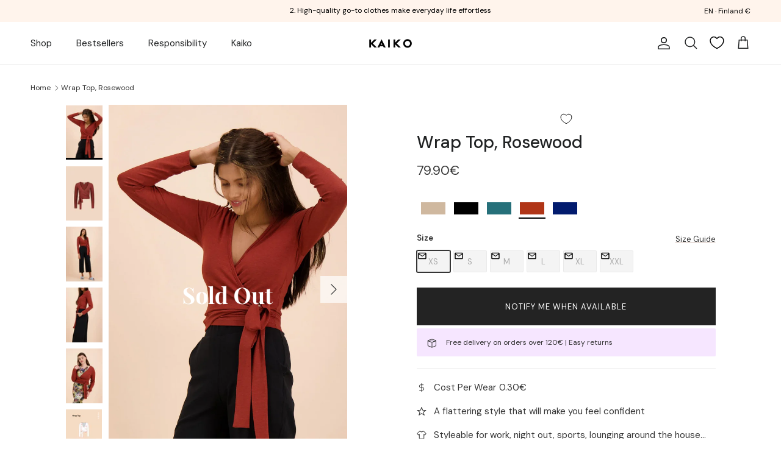

--- FILE ---
content_type: text/html; charset=utf-8
request_url: https://kaikoclothing.com/products/wrap-top-rosewood?variant=40152212471886
body_size: 105013
content:
<!doctype html>
<html class="no-js" lang="en" dir="ltr">
  
<head>

<!-- Clarity -->
<script type="text/javascript">
    (function(c,l,a,r,i,t,y){
        c[a]=c[a]||function(){(c[a].q=c[a].q||[]).push(arguments)};
        t=l.createElement(r);t.async=1;t.src="https://www.clarity.ms/tag/"+i;
        y=l.getElementsByTagName(r)[0];y.parentNode.insertBefore(t,y);
    })(window, document, "clarity", "script", "o614v32e3g");
</script>


<!-- Google Consent Mode V2 Consentmo -->
    <!-- Google Consent Mode V2 Advanced Mode integration script for Consentmo GDPR Compliance App -->
    <script id="consentmo-gcmv2-advanced-mode-integration">
      const consentOutOfRegion = {
        analytics: true,
        marketing: true,
        functionality: true,
        adsDataRedaction: false,
        urlPassthrough: false,
      };

      window.dataLayer = window.dataLayer || [];
      function gtag(){dataLayer.push(arguments);}

      gtag('consent', 'default', {
        ad_storage: 'denied',
        ad_personalization: 'denied',
        ad_user_data: 'denied',
        analytics_storage: 'denied',
        functionality_storage: 'denied',
        personalization_storage:'denied',
        security_storage: 'granted',
        wait_for_update: 1500
      });

      document.addEventListener('consentmoSignal_onLoad', function(eventData) {
        const csmLoadSignal = eventData.detail || {isActive:false};
        console.log('LIQUID - consentmoSignal_onLoad event', csmLoadSignal);

        if (!csmLoadSignal.isActive) {
          console.log('LIQUID - isActive false - use consentOutOfRegion');
          gtag('consent', 'update', {
            ad_storage: consentOutOfRegion.marketing ? 'granted' : 'denied',
            ad_personalization: consentOutOfRegion.marketing ? 'granted' : 'denied',
            ad_user_data: consentOutOfRegion.marketing ? 'granted' : 'denied',
            analytics_storage: consentOutOfRegion.analytics ? 'granted' : 'denied',
            functionality_storage: consentOutOfRegion.functionality ? 'granted' : 'denied',
            personalization_storage: consentOutOfRegion.functionality ? 'granted' : 'denied',
            security_storage: 'granted',
          });
          gtag('set', 'ads_data_redaction', consentOutOfRegion.adsDataRedaction);
          gtag('set', 'url_passthrough', consentOutOfRegion.urlPassthrough);
          console.log('LIQUID - dataLayer', window.dataLayer);
        } else {
          console.log('LIQUID - set default-consent and subscribe consentmoSignal for consent-update');
          document.addEventListener('consentmoSignal', function(event) {
            const csmSignal = event.detail;
            const consentState = csmSignal.integration?.gcm?.isEnabled ? csmSignal.integration.gcm.state : csmSignal.state;
            console.log('LIQUID - consentmoSignal event', csmSignal);
            console.log('LIQUID - dataLayer', window.dataLayer);

            gtag('consent', 'update', consentState);
            if (csmSignal.integration?.gcm?.isEnabled) {
              gtag('set', 'ads_data_redaction', csmSignal.integration.gcm.adsDataRedaction);
              gtag('set', 'url_passthrough', csmSignal.integration.gcm.urlPassthrough);
            }
          });
        }
      });
    </script>


<!-- Dalton Personalization Script -->
<link rel="preconnect" href="https://cdn.getdalton.com" />
<link rel="preconnect" href="https://track.getdalton.com" />
<script type="text/javascript">
  const DALTON_ID=276769572650;
  (function(d,a,l,t,o,n) {
    if (d.getElementById(t)) return;
    var js = d.createElement(a);
    js.id = t;
    js.async = false;
    js.src = 'https://cdn.getdalton.com/' + o + '.min.js?customer_id=' + o;
    d.getElementsByTagName(l)[0].appendChild(js);
  })(document, 'script', 'head', 'dalton-sdk', DALTON_ID, 1);
</script>

<!-- Start of Shoplift scripts -->
<!-- 2025-04-16T13:22:16.6298287Z -->
<style>.shoplift-hide { opacity: 0 !important; }</style>
<style id="sl-preview-bar-hide">#preview-bar-iframe, #PBarNextFrameWrapper { display: none !important; }</style>
<script type="text/javascript">(function(rootPath, template, themeRole, themeId, isThemePreview){ /* Generated on 2026-01-19T14:45:01.2073966Z */var gt=Object.defineProperty;var mt=(R,x,V)=>x in R?gt(R,x,{enumerable:!0,configurable:!0,writable:!0,value:V}):R[x]=V;var w=(R,x,V)=>mt(R,typeof x!="symbol"?x+"":x,V);(function(){"use strict";var R=document.createElement("style");R.textContent=`#shoplift-preview-control{position:fixed;max-width:332px;height:56px;background-color:#141414;z-index:9999;bottom:20px;display:flex;border-radius:8px;box-shadow:13px 22px 7px #0000,9px 14px 7px #00000003,5px 8px 6px #0000000d,2px 4px 4px #00000017,1px 1px 2px #0000001a,0 0 #0000001a;align-items:center;margin:0 auto;left:16px;right:16px;opacity:0;transform:translateY(20px);visibility:hidden;transition:opacity .4s ease-in-out,transform .4s ease-in-out,visibility 0s .4s}#shoplift-preview-control.visible{opacity:1;transform:translateY(0);visibility:visible;transition:opacity .4s ease-in-out,transform .4s ease-in-out,visibility 0s 0s}#shoplift-preview-control *{font-family:Inter,sans-serif;color:#fff;box-sizing:border-box;font-size:16px}#shoplift-preview-variant-title{font-weight:400;line-height:140%;font-size:16px;text-align:start;letter-spacing:-.16px;flex-grow:1;text-wrap:nowrap;overflow:hidden;text-overflow:ellipsis}#shoplift-preview-variant-selector{position:relative;display:block;padding:6px 0;height:100%;min-width:0;flex:1 1 auto}#shoplift-preview-variant-menu-trigger{border:none;cursor:pointer;width:100%;background-color:transparent;padding:0 16px;border-left:1px solid #333;border-right:1px solid #333;height:100%;display:flex;align-items:center;justify-content:start;gap:8px}#shoplift-preview-variant-selector .menu-variant-label{width:24px;height:24px;border-radius:50%;padding:6px;display:flex;justify-content:center;align-items:center;font-size:12px;font-style:normal;font-weight:600;line-height:100%;letter-spacing:-.12px;flex-shrink:0}#shoplift-preview-variant-selector .preview-variant-menu{position:absolute;bottom:110%;transform:translate3d(0,20px,0);visibility:hidden;pointer-events:none;opacity:0;cursor:pointer;background-color:#141414;border:1px solid #141414;border-radius:6px;width:100%;max-height:156px;overflow-y:auto;box-shadow:0 8px 16px #0003;z-index:1;transition:opacity .3s ease-in-out,transform .3s ease-in-out,visibility 0s .3s}#shoplift-preview-variant-selector .preview-variant-menu.preview-variant-menu__visible{visibility:visible;pointer-events:auto;opacity:100;transform:translateZ(0);transition:opacity .3s ease-in-out,transform .3s ease-in-out,visibility 0s 0s}@media screen and (max-width: 400px){#shoplift-preview-variant-selector .preview-variant-menu{position:fixed;left:0;right:0;width:auto;bottom:110%}}#shoplift-preview-variant-selector .preview-variant-menu .preview-variant-menu--item{padding:12px 16px;display:flex;overflow:hidden}#shoplift-preview-variant-selector .preview-variant-menu .preview-variant-menu--item .menu-variant-label{margin-right:6px}#shoplift-preview-variant-selector .preview-variant-menu .preview-variant-menu--item span{overflow:hidden;text-overflow:ellipsis;text-wrap:nowrap;white-space:nowrap;color:#f6f6f6;font-size:14px;font-style:normal;font-weight:500}#shoplift-preview-variant-selector .preview-variant-menu .preview-variant-menu--item:hover{background-color:#545454}#shoplift-preview-variant-selector .preview-variant-menu .preview-variant-menu--item:last-of-type{border-bottom-left-radius:6px;border-bottom-right-radius:6px}#shoplift-preview-variant-selector .preview-variant-menu .preview-variant-menu--item:first-of-type{border-top-left-radius:6px;border-top-right-radius:6px}#shoplift-preview-control div:has(#shoplift-exit-preview-button){padding:0 16px}#shoplift-exit-preview-button{padding:6px 8px;font-weight:500;line-height:75%;border-radius:4px;background-color:transparent;border:none;text-decoration:none}#shoplift-exit-preview-button:hover{cursor:pointer;background-color:#333}`,document.head.appendChild(R);var x=" daum[ /]| deusu/| yadirectfetcher|(?:^|[^g])news(?!sapphire)|(?<! (?:channel/|google/))google(?!(app|/google| pixel))|(?<! cu)bots?(?:\\b|_)|(?<!(?: ya| yandex|^job|inapp;) ?)search|(?<!(?:lib))http|(?<![hg]m)score|@[a-z][\\w-]+\\.|\\(\\)|\\.com|\\b\\d{13}\\b|^<|^[\\w \\.\\-\\(?:\\):]+(?:/v?\\d+(?:\\.\\d+)?(?:\\.\\d{1,10})*?)?(?:,|$)|^[^ ]{50,}$|^\\d+\\b|^\\w+/[\\w\\(\\)]*$|^active|^ad muncher|^amaya|^avsdevicesdk/|^biglotron|^bot|^bw/|^clamav[ /]|^client/|^cobweb/|^custom|^ddg[_-]android|^discourse|^dispatch/\\d|^downcast/|^duckduckgo|^facebook|^getright/|^gozilla/|^hobbit|^hotzonu|^hwcdn/|^jeode/|^jetty/|^jigsaw|^microsoft bits|^movabletype|^mozilla/\\d\\.\\d \\(compatible;?\\)$|^mozilla/\\d\\.\\d \\w*$|^navermailapp|^netsurf|^offline|^owler|^postman|^python|^rank|^read|^reed|^rest|^rss|^snapchat|^space bison|^svn|^swcd |^taringa|^thumbor/|^track|^valid|^w3c|^webbandit/|^webcopier|^wget|^whatsapp|^wordpress|^xenu link sleuth|^yahoo|^yandex|^zdm/\\d|^zoom marketplace/|^{{.*}}$|admin|analyzer|archive|ask jeeves/teoma|bit\\.ly/|bluecoat drtr|browsex|burpcollaborator|capture|catch|check|chrome-lighthouse|chromeframe|classifier|clean|cloud|crawl|cypress/|dareboost|datanyze|dejaclick|detect|dmbrowser|download|evc-batch/|feed|firephp|gomezagent|headless|httrack|hubspot marketing grader|hydra|ibisbrowser|images|insight|inspect|iplabel|ips-agent|java(?!;)|library|mail\\.ru/|manager|measure|neustar wpm|node|nutch|offbyone|optimize|pageburst|pagespeed|parser|perl|phantomjs|pingdom|powermarks|preview|proxy|ptst[ /]\\d|reputation|resolver|retriever|rexx;|rigor|rss\\b|scan|scrape|server|sogou|sparkler/|speedcurve|spider|splash|statuscake|synapse|synthetic|tools|torrent|trace|transcoder|url|virtuoso|wappalyzer|watch|webglance|webkit2png|whatcms/|zgrab",V=/bot|spider|crawl|http|lighthouse/i,D;function W(){if(D instanceof RegExp)return D;try{D=new RegExp(x,"i")}catch{D=V}return D}function J(c){return!!c&&W().test(c)}class M{constructor(){w(this,"timestamp");this.timestamp=new Date}}class Y extends M{constructor(e,i,s){super();w(this,"type");w(this,"testId");w(this,"hypothesisId");this.type=3,this.testId=e,this.hypothesisId=i,this.timestamp=s}}class Z extends M{constructor(e){super();w(this,"type");w(this,"path");this.type=4,this.path=e}}class Q extends M{constructor(e){super();w(this,"type");w(this,"cart");this.type=5,this.cart=e}}class N extends Error{constructor(){super();w(this,"isBot");this.isBot=!0}}function X(c,t,e){for(const i of t.selectors){const s=c.querySelectorAll(i.cssSelector);for(let r=0;r<s.length;r++)e(t.testId,t.hypothesisId)}q(c,t,(i,s,r,n,o)=>o(s,r),e)}function L(c,t,e){for(const i of t.selectors)U(c,t.testId,t.hypothesisId,i,e??(()=>{}));q(c,t,U,e??(()=>{}))}function F(c){return c.urlPatterns.reduce((t,e)=>{switch(e.operator){case"contains":return t+`.*${e}.*`;case"endsWith":return t+`.*${e}`;case"startsWith":return t+`${e}.*`}},"")}function q(c,t,e,i){new MutationObserver(()=>{for(const r of t.selectors)e(c,t.testId,t.hypothesisId,r,i)}).observe(c.documentElement,{childList:!0,subtree:!0})}function U(c,t,e,i,s){const r=c.querySelectorAll(i.cssSelector);for(let n=0;n<r.length;n++){let o=r.item(n);if(o instanceof HTMLElement&&o.dataset.shoplift!==""){o.dataset.shoplift="";for(const a of i.actions.sort(at))o=tt(c,i.cssSelector,o,a)}}return r.length>0&&s?(s(t,e),!0):!1}function tt(c,t,e,i){switch(i.type){case"innerHtml":e.innerHTML=i.value;break;case"attribute":et(e,i.scope,i.value);break;case"css":it(c,t,i.value);break;case"js":st(c,e,i);break;case"copy":return rt(e);case"remove":ot(e);break;case"move":nt(e,parseInt(i.value));break}return e}function et(c,t,e){c.setAttribute(t,e)}function it(c,t,e){var s;const i=c.createElement("style");i.innerHTML=`${t} { ${e} }`,(s=c.getElementsByTagName("head")[0])==null||s.appendChild(i)}function st(c,t,e){Function("document","element",`"use strict"; ${e.value}`)(c,t)}function rt(c){const t=c.cloneNode(!0);if(!c.parentNode)throw"Can't copy node outside of DOM";return c.parentNode.insertBefore(t,c.nextSibling),t}function ot(c){c.remove()}function nt(c,t){if(t===0)return;const e=Array.prototype.slice.call(c.parentElement.children).indexOf(c),i=Math.min(Math.max(e+t,0),c.parentElement.children.length-1);c.parentElement.children.item(i).insertAdjacentElement(t>0?"afterend":"beforebegin",c)}function at(c,t){return z(c)-z(t)}function z(c){return c.type==="copy"||c.type==="remove"?0:1}var k=(c=>(c[c.Template=0]="Template",c[c.Theme=1]="Theme",c[c.UrlRedirect=2]="UrlRedirect",c[c.Script=3]="Script",c[c.Dom=4]="Dom",c[c.Price=5]="Price",c))(k||{});const lt="data:image/svg+xml,%3csvg%20width='12'%20height='12'%20viewBox='0%200%2012%2012'%20fill='none'%20xmlns='http://www.w3.org/2000/svg'%3e%3cpath%20d='M9.96001%207.90004C9.86501%207.90004%209.77001%207.86504%209.69501%207.79004L6.43501%204.53004C6.19501%204.29004%205.80501%204.29004%205.56501%204.53004L2.30501%207.79004C2.16001%207.93504%201.92001%207.93504%201.77501%207.79004C1.63001%207.64504%201.63001%207.40504%201.77501%207.26004L5.03501%204.00004C5.56501%203.47004%206.43001%203.47004%206.96501%204.00004L10.225%207.26004C10.37%207.40504%2010.37%207.64504%2010.225%207.79004C10.15%207.86004%2010.055%207.90004%209.96001%207.90004Z'%20fill='white'/%3e%3c/svg%3e",ct="data:image/svg+xml,%3csvg%20width='14'%20height='24'%20viewBox='0%200%2014%2024'%20fill='none'%20xmlns='http://www.w3.org/2000/svg'%3e%3cpath%20d='M12.3976%2014.5255C12.2833%2013.8788%2012.0498%2013.3024%2011.6952%2012.7961C11.3416%2012.2898%2010.9209%2011.8353%2010.4353%2011.4317C9.94868%2011.0291%209.43546%2010.6488%208.89565%2010.292C8.48487%2010.049%208.09577%209.78565%207.72637%209.50402C7.35697%209.2224%207.08016%208.89503%206.89694%208.51987C6.71273%208.14471%206.67826%207.69533%206.79055%207.1697C6.86345%206.83216%206.97476%206.54647%207.12351%206.31162C7.27324%206.07778%207.47124%205.89986%207.7175%205.77684C7.96377%205.65483%208.21989%205.59383%208.48389%205.59383C8.88087%205.59383%209.17639%205.7016%209.3734%205.91714C9.56943%206.13268%209.68271%206.42345%209.71424%206.78946C9.74576%207.15547%209.72015%207.55401%209.63839%207.98509C9.55663%208.41617%209.43645%208.84724%209.27687%209.27934L13.5127%208.80149C13.9638%207.52656%2014.1017%206.42447%2013.9264%205.49725C13.751%204.56901%2013.2664%203.85122%2012.4724%203.34491C12.239%203.19648%2011.9779%203.07041%2011.6893%202.96569L12.0026%201.50979L9.86397%200L7.3875%201.50979L7.11169%202.78878C6.65166%202.8874%206.21724%203.01957%205.8114%203.19038C4.85292%203.594%204.06684%204.15115%203.45117%204.86385C2.83452%205.57655%202.42571%206.40108%202.22378%207.33847C2.06616%208.06947%202.04942%208.70796%202.17551%209.25087C2.30061%209.7948%202.52028%2010.2828%202.8355%2010.7139C3.14974%2011.145%203.51816%2011.5344%203.93977%2011.881C4.36039%2012.2288%204.782%2012.5521%205.20164%2012.851C5.68334%2013.1702%206.13844%2013.5169%206.56497%2013.8921C6.99052%2014.2672%207.31954%2014.7125%207.55004%2015.228C7.78055%2015.7445%207.81502%2016.3769%207.65347%2017.1262C7.56482%2017.5389%207.43676%2017.8765%207.27028%2018.1388C7.10381%2018.4011%206.89596%2018.5983%206.64772%2018.7295C6.3985%2018.8606%206.12071%2018.9267%205.8114%2018.9267C5.21641%2018.9267%204.79776%2018.6034%204.62833%2018.1632C4.4589%2017.7229%204.47367%2017.2583%204.60075%2016.5639C4.72782%2015.8705%205.05092%2015.1395%205.37107%2014.3699H1.17665C1.17665%2014.3699%200.207341%2016.1115%200.0310135%2017.6762C-0.0655232%2018.5302%200.0635208%2019.2653%200.41519%2019.8844C0.76686%2020.5036%201.33032%2020.9814%202.10655%2021.319C2.39222%2021.443%202.7104%2021.5447%203.05813%2021.623L2.54589%2024H7.17473L7.7047%2021.5386C8.08493%2021.442%208.43857%2021.3231%208.76562%2021.1787C9.73985%2020.7476%2010.52%2020.1427%2011.1071%2019.3649C11.6932%2018.5871%2012.0873%2017.7291%2012.2892%2016.7917C12.4744%2015.9295%2012.5099%2015.1741%2012.3966%2014.5275L12.3976%2014.5255Z'%20fill='white'/%3e%3c/svg%3e";async function dt(c){let t=c.replace(/-/g,"+").replace(/_/g,"/");for(;t.length%4;)t+="=";const e=atob(t),i=Uint8Array.from(e,n=>n.charCodeAt(0)),s=new Blob([i]).stream().pipeThrough(new DecompressionStream("gzip")),r=await new Response(s).text();return JSON.parse(r)}function O(c,t){return typeof t=="string"&&/\d{4}-\d{2}-\d{2}T\d{2}:\d{2}:\d{2}.\d+(?:Z|[+-]\d+)/.test(t)?new Date(t):t}function H(c,t){return t}function E(c,t=!1,e=!1,i=","){const s=c/100;if(e){const n=Math.round(s).toLocaleString("en-US");return i!==","?n.replace(/,/g,i):n}else{const r=t?",":".",n=s.toFixed(2).split("."),o=parseInt(n[0],10),a=n[1]??"00",l=o.toLocaleString("en-US");return i!==","?`${l.replace(/,/g,i)}${r}${a}`:t?`${l.replace(/,/g,".")}${r}${a}`:`${l}${r}${a}`}}function $(c,t,e,i){const s=t.replace("{{amount}}",E(c,!1,!1)).replace("{{amount_no_decimals}}",E(c,!1,!0)).replace("{{amount_with_comma_separator}}",E(c,!0,!1)).replace("{{amount_no_decimals_with_comma_separator}}",E(c,!0,!0)).replace("{{amount_with_space_separator}}",E(c,!1,!1," ")).replace("{{amount_no_decimals_with_space_separator}}",E(c,!1,!0," ")).replace("{{amount_with_apostrophe_separator}}",E(c,!1,!1,"'")).replace("{{amount_no_decimals_with_apostrophe_separator}}",E(c,!1,!0,"'")).replace("{{amount_with_period_and_space_separator}}",E(c,!1,!1,". ")).replace("{{amount_no_decimals_with_period_and_space_separator}}",E(c,!1,!0,". "));return i?`${s} ${e}`:s}function B(c){return c.replace(/[^\d.,\s-]/g,"").trim()}function ht(c){const t=new Map;for(const[e,i,s]of c.v)t.set(e,{priceInCents:i,compareAtPriceInCents:s});return t}function pt(c,t,e,i){const{priceInCents:s,compareAtPriceInCents:r}=e,{mf:n,c:o,cce:a}=i;if(c.getAttribute("data-sl-attribute-p")===t)c.innerHTML=$(s,n,o,a);else if(c.getAttribute("data-sl-attribute-cap")===t)r<=0||r<=s?c.remove():c.innerHTML=$(r,n,o,a);else if(c.getAttribute("data-sl-attribute-discount")===t&&!(r<=0||r<=s)){const h=Math.round((r-s)/r*100),u=B($(r-s,n,o,!1)),p=c.getAttribute("data-sl-format")||"percent";p==="percent"?c.textContent=`-${h}%`:p==="amount"?c.textContent=`-${u}`:p==="both"&&(c.textContent=`-${h}% (-${u})`)}}function ut(c){const t=[],e={id:"url-pattern",operator:"contains",value:"/"};for(const[i,s,r]of c.v){t.push({id:`p-${i}`,cssSelector:`[data-sl-attribute-p="${i}"]`,urlPatterns:[e],actions:[{id:`p-action-${i}`,type:"innerHtml",scope:"price",value:$(s,c.mf,c.c,c.cce)}]});const n=r<=0||r<=s;if(t.push({id:`cap-${i}`,cssSelector:`[data-sl-attribute-cap="${i}"]`,urlPatterns:[e],actions:[{id:`cap-action-${i}`,type:n?"remove":"innerHtml",scope:"compare-at-price",value:n?"":$(r,c.mf,c.c,c.cce)}]}),!n&&r>s){const o=Math.round((r-s)/r*100),a=B($(r-s,c.mf,c.c,!1));t.push({id:`d-${i}`,cssSelector:`[data-sl-attribute-discount="${i}"]`,urlPatterns:[e],actions:[{id:`d-action-${i}`,type:"js",scope:null,value:`(function(doc, el) {              var format = el.getAttribute('data-sl-format') || 'percent';              if (format === 'percent') {                el.textContent = '-${o}%';              } else if (format === 'amount') {                el.textContent = '-${a}';              } else if (format === 'both') {                el.textContent = '-${o}% (-${a})';              }            })`}]})}}return t}let G=!1;class ft{constructor(t,e,i,s,r,n,o,a,l,h,u){w(this,"DATA_SL_ATTRIBUTE_P","data-sl-attribute-p");w(this,"DATA_SL_TEST_ID","data-sl-test-id");w(this,"VIEWPORT_TRACK_THRESHOLD",.5);w(this,"temporarySessionKey","Shoplift_Session");w(this,"essentialSessionKey","Shoplift_Essential");w(this,"analyticsSessionKey","Shoplift_Analytics");w(this,"priceSelectorsSessionKey","Shoplift_PriceSelectors");w(this,"legacySessionKey");w(this,"cssHideClass");w(this,"testConfigs");w(this,"inactiveTestConfigs");w(this,"testsFilteredByAudience");w(this,"sendPageView");w(this,"shopliftDebug");w(this,"gaConfig");w(this,"getCountryTimeout");w(this,"state");w(this,"shopifyAnalyticsId");w(this,"cookie",document.cookie);w(this,"isSyncing",!1);w(this,"isSyncingGA",!1);w(this,"fetch");w(this,"localStorageSet");w(this,"localStorageGet");w(this,"sessionStorageSet",window.sessionStorage.setItem.bind(window.sessionStorage));w(this,"sessionStorageGet",window.sessionStorage.getItem.bind(window.sessionStorage));w(this,"urlParams",new URLSearchParams(window.location.search));w(this,"device");w(this,"logHistory");w(this,"activeViewportObservers",new Map);w(this,"_priceTestProductIds",null);this.shop=t,this.host=e,this.eventHost=i,this.disableReferrerOverride=a,this.logHistory=[],this.legacySessionKey=`SHOPLIFT_SESSION_${this.shop}`,this.cssHideClass=s?"shoplift-hide":"",this.testConfigs=h.map(d=>({...d,startAt:new Date(d.startAt),statusHistory:d.statusHistory.map(v=>({...v,createdAt:new Date(v.createdAt)}))})),this.inactiveTestConfigs=u,this.sendPageView=!!r,this.shopliftDebug=n===!0,this.gaConfig=o!=={"sendEvents":false,"mode":"gtag"}?o:{sendEvents:!1},this.fetch=window.fetch.bind(window),this.localStorageSet=window.localStorage.setItem.bind(window.localStorage),this.localStorageGet=window.localStorage.getItem.bind(window.localStorage);const p=this.getDeviceType();this.device=p!=="tablet"?p:"mobile",this.state=this.loadState(),this.shopifyAnalyticsId=this.getShopifyAnalyticsId(),this.testsFilteredByAudience=h.filter(d=>d.status=="active"),this.getCountryTimeout=l===1000?1e3:l,this.log("State Loaded",JSON.stringify(this.state))}deriveCategoryFromExistingTests(){if(!this.state.temporary.testCategory&&this.state.essential.visitorTests.length>0){const t=this.state.essential.visitorTests.some(e=>{if(!e.hypothesisId)return!1;const i=this.getHypothesis(e.hypothesisId);return i&&["theme","basicScript","price"].includes(i.type)});this.state.temporary.testCategory=t?"global":"conditional",this.persistTemporaryState(),this.log("Derived test category from existing visitorTests: %s",this.state.temporary.testCategory)}}async init(){var t;try{if(this.log("Shoplift script initializing"),window.Shopify&&window.Shopify.designMode){this.log("Skipping script for design mode");return}if(window.location.href.includes("slScreenshot=true")){this.log("Skipping script for screenshot");return}if(window.location.hostname.endsWith(".edgemesh.com")){this.log("Skipping script for preview");return}if(window.location.href.includes("isShopliftMerchant")){const i=this.urlParams.get("isShopliftMerchant")==="true";this.log("Setting merchant session to %s",i),this.state.temporary.isMerchant=i,this.persistTemporaryState()}if(this.state.temporary.isMerchant){this.log("Setting up preview for merchant"),typeof window.shoplift!="object"&&this.setShopliftStub(),this.state.temporary.previewConfig||this.hidePage(),await this.initPreview(),(t=document.querySelector("#sl-preview-bar-hide"))==null||t.remove();return}if(this.state.temporary.previewConfig=void 0,J(navigator.userAgent))return;if(navigator.userAgent.includes("Chrome/118")){this.log("Random: %o",[Math.random(),Math.random(),Math.random()]);const i=await this.makeRequest({url:`${this.eventHost}/api/v0/events/ip`,method:"get"}).then(s=>s==null?void 0:s.json());this.log(`IP: ${i}`),this.makeRequest({url:`${this.eventHost}/api/v0/logs`,method:"post",data:JSON.stringify(this.debugState(),H)}).catch()}if(this.shopifyAnalyticsId=this.getShopifyAnalyticsId(),this.monitorConsentChange(),this.checkForThemePreview())return;if(!this.disableReferrerOverride&&this.state.temporary.originalReferrer!=null){this.log(`Overriding referrer from '${document.referrer}' to '${this.state.temporary.originalReferrer}'`);const i=this.state.temporary.originalReferrer;delete this.state.temporary.originalReferrer,this.persistTemporaryState(),Object.defineProperty(document,"referrer",{get:()=>i,enumerable:!0,configurable:!0})}if(await this.refreshVisitor(this.shopifyAnalyticsId),await this.handleVisitorTest()){this.log("Redirecting for visitor test");return}this.setShoplift(),this.showPage(),this.ensureCartAttributesForExistingPriceTests(!1),await this.finalize(),console.log("SHOPLIFT SCRIPT INITIALIZED!")}catch(e){if(e instanceof N)return;throw e}finally{typeof window.shoplift!="object"&&this.setShopliftStub()}}getVariantColor(t){switch(t){case"a":return{text:"#141414",bg:"#E2E2E2"};case"b":return{text:"rgba(255, 255, 255, 1)",bg:"rgba(37, 99, 235, 1)"}}}getDefaultVariantTitle(t){return t.title?t.title:t.type==="price"?t.isControl?"Original prices":"Variant prices":t.isControl?"Original":"Untitled variant "+t.label.toUpperCase()}async initPreview(){const t=this.urlParams.get("previewConfig");if(t){this.state.temporary.previewConfig=void 0,this.log("Setting up the preview"),this.log("Found preview config, writing to temporary state");const e=await dt(t);if(this.state.temporary.previewConfig=e,this.state.temporary.previewConfig.testTypeCategory===k.Price){this.hidePage(!0);const s=this.state.temporary.previewConfig;let r=`${this.host}/api/dom-selectors/${s.storeId}/${s.testId}/${s.isDraft||!1}`;s.shopifyProductId&&(r+=`?productId=${s.shopifyProductId}`);const n=await this.makeJsonRequest({method:"get",url:r}).catch(o=>(this.log("Error getting domSelectors",o),null));s.variants.forEach(o=>{var a;return o.domSelectors=(a=n[o.id])==null?void 0:a.domSelectors})}this.persistTemporaryState();const i=new URL(window.location.toString());i.searchParams.delete("previewConfig"),this.queueRedirect(i)}else if(this.state.temporary.previewConfig){this.showPage();const e=this.state.temporary.previewConfig;e.testTypeCategory===k.Template&&this.handleTemplatePreview(e)&&this.initPreviewControls(e),e.testTypeCategory===k.UrlRedirect&&this.handleUrlPreview(e)&&this.initPreviewControls(e),e.testTypeCategory===k.Script&&this.handleScriptPreview(e)&&this.initPreviewControls(e),e.testTypeCategory===k.Price&&await this.handlePricePreview(e)&&this.initPreviewControls(e)}}initPreviewControls(t){document.addEventListener("DOMContentLoaded",()=>{const e=t.variants.find(v=>v.id===t.currentVariant),i=(e==null?void 0:e.label)||"a",s=t.variants,r=document.createElement("div");r.id="shoplift-preview-control";const n=document.createElement("div"),o=document.createElement("img");o.src=ct,o.height=24,o.width=14,n.style.padding="0 16px",n.style.lineHeight="100%",n.appendChild(o),r.appendChild(n);const a=document.createElement("div");a.id="shoplift-preview-variant-selector";const l=document.createElement("button");l.id="shoplift-preview-variant-menu-trigger";const h=document.createElement("div");h.className="menu-variant-label",h.style.backgroundColor=this.getVariantColor(i).bg,h.style.color=this.getVariantColor(i).text,h.innerText=i.toUpperCase(),l.appendChild(h);const u=document.createElement("span");if(u.id="shoplift-preview-variant-title",u.innerText=e?this.getDefaultVariantTitle(e):"Untitled variant "+i.toUpperCase(),l.appendChild(u),s.length>1){const v=document.createElement("img");v.src=lt,v.width=12,v.height=12,v.style.height="12px",v.style.width="12px",l.appendChild(v);const T=document.createElement("div");T.className="preview-variant-menu";for(const m of t.variants.filter(C=>C.id!==t.currentVariant)){const C=document.createElement("div");C.className="preview-variant-menu--item";const A=document.createElement("div");A.className="menu-variant-label",A.style.backgroundColor=this.getVariantColor(m.label).bg,A.style.color=this.getVariantColor(m.label).text,A.style.flexShrink="0",A.innerText=m.label.toUpperCase(),C.appendChild(A);const y=document.createElement("span");y.innerText=this.getDefaultVariantTitle(m),C.appendChild(y),C.addEventListener("click",()=>{this.pickVariant(m.id)}),T.appendChild(C)}a.appendChild(T),l.addEventListener("click",()=>{T.className!=="preview-variant-menu preview-variant-menu__visible"?T.classList.add("preview-variant-menu__visible"):T.classList.remove("preview-variant-menu__visible")}),document.addEventListener("click",m=>{m.target instanceof Element&&!l.contains(m.target)&&T.className==="preview-variant-menu preview-variant-menu__visible"&&T.classList.remove("preview-variant-menu__visible")})}else l.style.pointerEvents="none",h.style.margin="0";a.appendChild(l),r.appendChild(a);const p=document.createElement("div"),d=document.createElement("button");d.id="shoplift-exit-preview-button",d.innerText="Exit",p.appendChild(d),d.addEventListener("click",()=>{this.exitPreview()}),r.appendChild(p),document.body.appendChild(r),requestAnimationFrame(()=>{r.classList.add("visible")})}),this.ensureCartAttributesForExistingPriceTests(!0)}pickVariant(t){var e,i,s,r;if(this.state.temporary.previewConfig){const n=this.state.temporary.previewConfig,o=new URL(window.location.toString());if(n.testTypeCategory===k.UrlRedirect){const a=(e=n.variants.find(l=>l.id===n.currentVariant))==null?void 0:e.redirectUrl;if(o.pathname===a){const l=(i=n.variants.find(h=>h.id===t))==null?void 0:i.redirectUrl;l&&(o.pathname=l)}}if(n.testTypeCategory===k.Template){const a=(s=n.variants.find(l=>l.id===n.currentVariant))==null?void 0:s.pathName;if(a&&o.pathname===a){const l=(r=n.variants.find(h=>h.id===t))==null?void 0:r.pathName;l&&l!==a&&(o.pathname=l)}}n.currentVariant=t,this.persistTemporaryState(),this.queueRedirect(o)}}exitPreview(){var e,i,s,r;const t=new URL(window.location.toString());if(((e=this.state.temporary.previewConfig)==null?void 0:e.testTypeCategory)===k.Template&&t.searchParams.delete("view"),((i=this.state.temporary.previewConfig)==null?void 0:i.testTypeCategory)===k.Script&&t.searchParams.delete("slVariant"),((s=this.state.temporary.previewConfig)==null?void 0:s.testTypeCategory)===k.UrlRedirect){const o=this.state.temporary.previewConfig.variants.filter(l=>!l.isControl&&l.redirectUrl!==null).map(l=>l.redirectUrl),a=(r=this.state.temporary.previewConfig.variants.find(l=>l.label==="a"))==null?void 0:r.redirectUrl;o.includes(t.pathname)&&a&&(t.pathname=a)}this.state.temporary.previewConfig=void 0,this.persistTemporaryState(),this.hidePage(),this.queueRedirect(t)}handleTemplatePreview(t){const e=t.currentVariant,i=t.variants.find(a=>a.id===e);if(!i)return!1;const s=t.variants.find(a=>a.isControl);if(!s)return!1;this.log("Setting up template preview for type",s.type);const r=new URL(window.location.toString()),n=r.searchParams.get("view"),o=i.type===s.type;return!o&&!i.isControl&&template.suffix===s.affix&&this.typeFromTemplate()===s.type&&i.pathName!==null?(this.log("Hit control template type, redirecting to the variant url"),this.hidePage(),r.pathname=i.pathName,this.queueRedirect(r),!0):(!i.isControl&&this.typeFromTemplate()==i.type&&template.suffix===s.affix&&o&&n!==(i.affix||"__DEFAULT__")&&(this.log("Template type and affix match control, updating the view param"),r.searchParams.delete("view"),this.log("Setting the new viewParam to",i.affix||"__DEFAULT__"),this.hidePage(),r.searchParams.set("view",i.affix||"__DEFAULT__"),this.queueRedirect(r)),n!==null&&n!==i.affix&&(r.searchParams.delete("view"),this.hidePage(),this.queueRedirect(r)),!0)}handleUrlPreview(t){var n;const e=t.currentVariant,i=t.variants.find(o=>o.id===e),s=(n=t.variants.find(o=>o.isControl))==null?void 0:n.redirectUrl;if(!i)return!1;this.log("Setting up URL redirect preview");const r=new URL(window.location.toString());return r.pathname===s&&!i.isControl&&i.redirectUrl!==null&&(this.log("Url matches control, redirecting"),this.hidePage(),r.pathname=i.redirectUrl,this.queueRedirect(r)),!0}handleScriptPreview(t){const e=t.currentVariant,i=t.variants.find(n=>n.id===e);if(!i)return!1;this.log("Setting up script preview");const s=new URL(window.location.toString());return s.searchParams.get("slVariant")!==i.id&&(this.log("current id doesn't match the variant, redirecting"),s.searchParams.delete("slVariant"),this.log("Setting the new slVariantParam"),this.hidePage(),s.searchParams.set("slVariant",i.id),this.queueRedirect(s)),!0}async handlePricePreview(t){const e=t.currentVariant,i=t.variants.find(s=>s.id===e);return i?(this.log("Setting up price preview"),i.domSelectors&&i.domSelectors.length>0&&(L(document,{testId:t.testId,hypothesisId:i.id,selectors:i.domSelectors}),this.ensureCartAttributesForExistingPriceTests(!0)),!0):!1}async finalize(){const t=await this.getCartState();t!==null&&this.queueCartUpdate(t),this.pruneStateAndSave(),await this.syncAllEvents()}setShoplift(){this.log("Setting up public API");const e=this.urlParams.get("slVariant")==="true",i=e?null:this.urlParams.get("slVariant");window.shoplift={isHypothesisActive:async s=>{if(this.log("Script checking variant for hypothesis '%s'",s),e)return this.log("Forcing variant for hypothesis '%s'",s),!0;if(i!==null)return this.log("Forcing hypothesis '%s'",i),s===i;const r=this.testConfigs.find(o=>o.hypotheses.some(a=>a.id===s));if(!r)return this.log("No test found for hypothesis '%s'",s),!1;const n=this.state.essential.visitorTests.find(o=>o.testId===r.id);return n?(this.log("Active visitor test found",s),n.hypothesisId===s):(await this.manuallySplitVisitor(r),this.testConfigs.some(o=>o.hypotheses.some(a=>a.id===s&&this.state.essential.visitorTests.some(l=>l.hypothesisId===a.id))))},setAnalyticsConsent:async s=>{await this.onConsentChange(s,!0)},getVisitorData:()=>({visitor:this.state.analytics.visitor,visitorTests:this.state.essential.visitorTests.filter(s=>!s.isInvalid).map(s=>{const{shouldSendToGa:r,savedAt:n,...o}=s;return o})})}}setShopliftStub(){this.log("Setting up stubbed public API");const e=this.urlParams.get("slVariant")==="true",i=e?null:this.urlParams.get("slVariant");window.shoplift={isHypothesisActive:s=>Promise.resolve(e||s===i),setAnalyticsConsent:()=>Promise.resolve(),getVisitorData:()=>({visitor:null,visitorTests:[]})}}async manuallySplitVisitor(t){this.log("Starting manual split for test '%s'",t.id),await this.handleVisitorTest([t]),this.saveState(),this.syncAllEvents()}async handleVisitorTest(t){await this.filterTestsByAudience(this.testConfigs,this.state.analytics.visitor??this.buildBaseVisitor(),this.state.essential.visitorTests),this.deriveCategoryFromExistingTests(),this.clearStaleReservations();let e=t?t.filter(i=>this.testsFilteredByAudience.some(s=>s.id===i.id)):[...this.testsForUrl(this.testsFilteredByAudience),...this.domTestsForUrl(this.testsFilteredByAudience)];try{if(e.length===0)return this.log("No tests found"),!1;this.log("Checking for existing visitor test on page");const i=this.getCurrentVisitorHypothesis(e);if(i){this.log("Found current visitor test");const a=this.considerRedirect(i);return a&&(this.log("Redirecting for current visitor test"),this.redirect(i)),a}const s=this.getReservationForCurrentPage();if(s){this.log("Found matching reservation for current page: %s",s.testId);const a=this.getHypothesis(s.hypothesisId);if(a){a.type!=="price"&&this.realizeReservationForCriteria(s.entryCriteriaKey);const l=this.considerRedirect(a);return l&&this.redirect(a),l}}this.log("No active test relation for test page");const r=this.testsForUrl(this.inactiveTestConfigs.filter(a=>this.testIsPaused(a)&&a.hypotheses.some(l=>this.state.essential.visitorTests.some(h=>h.hypothesisId===l.id)))).map(a=>a.id);if(r.length>0)return this.log("Visitor has paused tests for test page, skipping test assignment: %o",r),!1;if(!this.state.temporary.testCategory){const a=this.testsFilteredByAudience.filter(h=>this.isGlobalEntryCriteria(this.getEntryCriteriaKey(h))),l=this.testsFilteredByAudience.filter(h=>!this.isGlobalEntryCriteria(this.getEntryCriteriaKey(h)));if(this.log("Category dice roll - global tests: %o, conditional tests: %o",a.map(h=>({id:h.id,title:h.title,criteria:this.getEntryCriteriaKey(h)})),l.map(h=>({id:h.id,title:h.title,criteria:this.getEntryCriteriaKey(h)}))),a.length>0&&l.length>0){const h=a.length,u=l.length,p=h+u,d=Math.random()*p;this.state.temporary.testCategory=d<h?"global":"conditional",this.log("Category dice roll: rolled %.2f of %d (global weight: %d, conditional weight: %d), selected '%s'",d,p,h,u,this.state.temporary.testCategory)}else a.length>0?(this.state.temporary.testCategory="global",this.log("Only global tests available, setting category to global")):(this.state.temporary.testCategory="conditional",this.log("Only conditional tests available, setting category to conditional"));this.persistTemporaryState()}const n=this.state.temporary.testCategory;if(this.log("Visitor test category: %s",n),n==="global"){const a=this.testsFilteredByAudience.filter(l=>!this.isGlobalEntryCriteria(this.getEntryCriteriaKey(l)));for(const l of a)this.markTestAsBlocked(l,"category:global");e=e.filter(l=>this.isGlobalEntryCriteria(this.getEntryCriteriaKey(l)))}else{const a=this.testsFilteredByAudience.filter(l=>this.isGlobalEntryCriteria(this.getEntryCriteriaKey(l)));for(const l of a)this.markTestAsBlocked(l,"category:conditional");e=e.filter(l=>!this.isGlobalEntryCriteria(this.getEntryCriteriaKey(l)))}if(e.length===0)return this.log("No tests remaining after category filter"),!1;this.createReservations(e);const o=this.getReservationForCurrentPage();if(o&&!o.isRealized){const a=this.getHypothesis(o.hypothesisId);if(a){a.type!=="price"&&this.realizeReservationForCriteria(o.entryCriteriaKey);const l=this.considerRedirect(a);return l&&(this.log("Redirecting for new test"),this.redirect(a)),l}}return!1}finally{this.includeInDomTests(),this.saveState()}}includeInDomTests(){this.applyControlForAudienceFilteredPriceTests();const t=this.getDomTestsForCurrentUrl(),e=this.getVisitorDomHypothesis(t);for(const i of t){this.log("Evaluating dom test '%s'",i.id);const s=i.hypotheses.some(d=>d.type==="price");if(this.state.essential.visitorTests.find(d=>d.testId===i.id&&d.isInvalid&&!d.hypothesisId)){if(this.log("Visitor is blocked from test '%s', applying control prices if price test",i.id),s){const d=i.hypotheses.find(v=>v.isControl);d!=null&&d.priceData&&(this.applyPriceTestWithMapLookup(i.id,d,[d],()=>{this.log("Control prices applied for blocked visitor, no metrics tracked")}),this.updatePriceTestHiddenInputs(i.id,"control",!1))}continue}const n=this.getReservationForTest(i.id);let o=null,a=!1;const l=e.find(d=>i.hypotheses.some(v=>d.id===v.id));if(n)o=this.getHypothesis(n.hypothesisId)??null,this.log("Using reserved hypothesis '%s' for test '%s'",n.hypothesisId,i.id);else if(l)o=l,this.log("Using existing hypothesis assignment for test '%s'",i.id);else if(s){const d=this.visitorActiveTestTypeWithReservations();d?(a=!0,this.log("Visitor already in test type '%s', treating as non-test for price test '%s'",d,i.id)):o=this.pickHypothesis(i)}else o=this.pickHypothesis(i);if(a&&s){const d=i.hypotheses.find(v=>v.isControl);d!=null&&d.priceData&&(this.log("Applying control prices for non-test visitor on price test '%s' (Map-based)",i.id),this.applyPriceTestWithMapLookup(i.id,d,[d],()=>{this.log("Control prices applied for non-test visitor, no metrics tracked")}),this.updatePriceTestHiddenInputs(i.id,"control",!1));continue}if(!o){this.log("Failed to pick hypothesis for test");continue}const h=i.bayesianRevision??4,u=o.type==="price",p=h>=5;if(u&&p){if(this.log(`Price test with Map-based lookup (v${h}): ${i.id}`),!o.priceData){this.log("No price data for hypothesis '%s', skipping",o.id);continue}const d=o.isControl?"control":"variant";this.log(`Setting up Map-based price test for ${d} (test: ${i.id})`),this.applyPriceTestWithMapLookup(i.id,o,i.hypotheses,v=>{const T=this.getReservationForTest(v);T&&!T.isRealized&&T.entryCriteriaKey?this.realizeReservationForCriteria(T.entryCriteriaKey):this.queueAddVisitorToTest(v,o),this.saveState(),this.queuePageView(window.location.pathname),this.syncAllEvents()});continue}if(u&&!p){this.log(`Price test without viewport tracking (v${h}): ${i.id}`);const d=this.getDomSelectorsForHypothesis(o);if(d.length===0)continue;L(document,{testId:i.id,hypothesisId:o.id,selectors:d},v=>{this.queueAddVisitorToTest(v,o),this.saveState(),this.queuePageView(window.location.pathname),this.syncAllEvents()});continue}if(!o.domSelectors||o.domSelectors.length===0){this.log("No selectors found, skipping hypothesis");continue}L(document,{testId:i.id,hypothesisId:o.id,selectors:o.domSelectors},d=>{this.queueAddVisitorToTest(d,o),this.saveState(),this.queuePageView(window.location.pathname),this.syncAllEvents()})}}considerRedirect(t){if(this.log("Considering redirect for hypothesis '%s'",t.id),t.isControl)return this.log("Skipping redirect for control"),!1;if(t.type==="basicScript"||t.type==="manualScript")return this.log("Skipping redirect for script test"),!1;const e=this.state.essential.visitorTests.find(n=>n.hypothesisId===t.id),i=new URL(window.location.toString()),r=new URLSearchParams(window.location.search).get("view");if(t.type==="theme"){if(!(t.themeId===themeId)){if(this.log("Theme id '%s' is not hypothesis theme ID '%s'",t.themeId,themeId),e&&e.themeId!==t.themeId&&(e.themeId===themeId||!this.isThemePreview()))this.log("On old theme, redirecting and updating local visitor"),e.themeId=t.themeId;else if(this.isThemePreview())return this.log("On non-test theme, skipping redirect"),!1;return this.log("Hiding page to redirect for theme test"),this.hidePage(),!0}return!1}else if(t.type!=="dom"&&t.type!=="price"&&t.affix!==template.suffix&&t.affix!==r||t.redirectPath&&!i.pathname.endsWith(t.redirectPath))return this.log("Hiding page to redirect for template test"),this.hidePage(),!0;return this.log("Not redirecting"),!1}redirect(t){if(this.log("Redirecting to hypothesis '%s'",t.id),t.isControl)return;const e=new URL(window.location.toString());if(e.searchParams.delete("view"),t.redirectPath){const i=RegExp("^(/w{2}-w{2})/").exec(e.pathname);if(i&&i.length>1){const s=i[1];e.pathname=`${s}${t.redirectPath}`}else e.pathname=t.redirectPath}else t.type==="theme"?(e.searchParams.set("_ab","0"),e.searchParams.set("_fd","0"),e.searchParams.set("_sc","1"),e.searchParams.set("preview_theme_id",t.themeId.toString())):t.type!=="urlRedirect"&&e.searchParams.set("view",t.affix);this.queueRedirect(e)}async refreshVisitor(t){if(t===null||!this.state.essential.isFirstLoad||!this.testConfigs.some(i=>i.visitorOption!=="all"))return;this.log("Refreshing visitor"),this.hidePage();const e=await this.getVisitor(t);e&&e.id&&this.updateLocalVisitor(e)}buildBaseVisitor(){return{shopifyAnalyticsId:this.shopifyAnalyticsId,device:this.device,country:null,...this.state.essential.initialState}}getInitialState(){const t=this.getUTMValue("utm_source")??"",e=this.getUTMValue("utm_medium")??"",i=this.getUTMValue("utm_campaign")??"",s=this.getUTMValue("utm_content")??"",r=window.document.referrer,n=this.device;return{createdAt:new Date,utmSource:t,utmMedium:e,utmCampaign:i,utmContent:s,referrer:r,device:n}}checkForThemePreview(){var t,e;return this.log("Checking for theme preview"),window.location.hostname.endsWith(".shopifypreview.com")?(this.log("on shopify preview domain"),this.clearThemeBar(!0,!1,this.state),(t=document.querySelector("#sl-preview-bar-hide"))==null||t.remove(),!1):this.isThemePreview()?this.state.essential.visitorTests.some(i=>i.isThemeTest&&i.hypothesisId!=null&&this.getHypothesis(i.hypothesisId)&&i.themeId===themeId)?(this.log("On active theme test, removing theme bar"),this.clearThemeBar(!1,!0,this.state),!1):this.state.essential.visitorTests.some(i=>i.isThemeTest&&i.hypothesisId!=null&&!this.getHypothesis(i.hypothesisId)&&i.themeId===themeId)?(this.log("Visitor is on an inactive theme test, redirecting to main theme"),this.redirectToMainTheme(),!0):this.state.essential.isFirstLoad?(this.log("No visitor found on theme preview, redirecting to main theme"),this.redirectToMainTheme(),!0):this.inactiveTestConfigs.some(i=>i.hypotheses.some(s=>s.themeId===themeId))?(this.log("Current theme is an inactive theme test, redirecting to main theme"),this.redirectToMainTheme(),!0):this.testConfigs.some(i=>i.hypotheses.some(s=>s.themeId===themeId))?(this.log("Falling back to clearing theme bar"),this.clearThemeBar(!1,!0,this.state),!1):(this.log("No tests on current theme, skipping script"),this.clearThemeBar(!0,!1,this.state),(e=document.querySelector("#sl-preview-bar-hide"))==null||e.remove(),!0):(this.log("Not on theme preview"),this.clearThemeBar(!0,!1,this.state),!1)}redirectToMainTheme(){this.hidePage();const t=new URL(window.location.toString());t.searchParams.set("preview_theme_id",""),this.queueRedirect(t)}testsForUrl(t){const e=new URL(window.location.href),i=this.typeFromTemplate();return t.filter(s=>s.hypotheses.some(r=>r.type!=="dom"&&r.type!=="price"&&(r.isControl&&r.type===i&&r.affix===template.suffix||r.type==="theme"||r.isControl&&r.type==="urlRedirect"&&r.redirectPath&&e.pathname.endsWith(r.redirectPath)||r.type==="basicScript"))&&(s.ignoreTestViewParameterEnforcement||!e.searchParams.has("view")||s.hypotheses.map(r=>r.affix).includes(e.searchParams.get("view")??"")))}domTestsForUrl(t){const e=new URL(window.location.href);return t.filter(i=>i.hypotheses.some(s=>s.type!=="dom"&&s.type!=="price"?!1:s.type==="price"&&s.priceData&&s.priceData.v.length>0?!0:s.domSelectors&&s.domSelectors.some(r=>new RegExp(F(r)).test(e.toString()))))}async filterTestsByAudience(t,e,i){const s=[];let r=e.country;!r&&t.some(n=>n.requiresCountry&&!i.some(o=>o.testId===n.id))&&(this.log("Hiding page to check geoip"),this.hidePage(),r=await this.makeJsonRequest({method:"get",url:`${this.eventHost}/api/v0/visitors/get-country`,signal:AbortSignal.timeout(this.getCountryTimeout)}).catch(n=>(this.log("Error getting country",n),null)));for(const n of t){if(this.log("Checking audience for test '%s'",n.id),this.state.essential.visitorTests.some(l=>l.testId===n.id&&l.hypothesisId==null)){console.log(`Skipping blocked test '${n.id}'`);continue}const o=this.visitorCreatedDuringTestActive(n.statusHistory);(i.some(l=>l.testId===n.id&&(n.device==="all"||n.device===e.device&&n.device===this.device))||this.isTargetAudience(n,e,o,r))&&(this.log("Visitor is in audience for test '%s'",n.id),s.push(n))}this.testsFilteredByAudience=s}isTargetAudience(t,e,i,s){const r=this.getChannel(e);return(t.device==="all"||t.device===e.device&&t.device===this.device)&&(t.visitorOption==="all"||t.visitorOption==="new"&&i||t.visitorOption==="returning"&&!i)&&(t.targetAudiences.length===0||t.targetAudiences.reduce((n,o)=>n||o.reduce((a,l)=>a&&l(e,i,r,s),!0),!1))}visitorCreatedDuringTestActive(t){let e="";for(const i of t){if(this.state.analytics.visitor!==null&&this.state.analytics.visitor.createdAt<i.createdAt||this.state.essential.initialState.createdAt<i.createdAt)break;e=i.status}return e==="active"}getDomTestsForCurrentUrl(){return this.domTestsForUrl(this.testsFilteredByAudience)}getCurrentVisitorHypothesis(t){return t.flatMap(e=>e.hypotheses).find(e=>e.type!=="dom"&&e.type!=="price"&&this.state.essential.visitorTests.some(i=>i.hypothesisId===e.id))}getVisitorDomHypothesis(t){return t.flatMap(e=>e.hypotheses).filter(e=>(e.type==="dom"||e.type==="price")&&this.state.essential.visitorTests.some(i=>i.hypothesisId===e.id))}getHypothesis(t){return this.testConfigs.filter(e=>e.hypotheses.some(i=>i.id===t)).map(e=>e.hypotheses.find(i=>i.id===t))[0]}getDomSelectorsForHypothesis(t){if(!t)return[];if(t.domSelectors&&t.domSelectors.length>0)return t.domSelectors;if(t.priceData){const e=`${this.priceSelectorsSessionKey}_${t.id}`;try{const s=sessionStorage.getItem(e);if(s){const r=JSON.parse(s);return t.domSelectors=r,this.log("Loaded %d price selectors from cache for hypothesis '%s'",r.length,t.id),r}}catch{}const i=ut(t.priceData);t.domSelectors=i;try{sessionStorage.setItem(e,JSON.stringify(i)),this.log("Generated and cached %d price selectors for hypothesis '%s'",i.length,t.id)}catch{this.log("Generated %d price selectors for hypothesis '%s' (cache unavailable)",i.length,t.id)}return i}return[]}hasThemeTest(t){return t.some(e=>e.hypotheses.some(i=>i.type==="theme"))}hasTestThatIsNotThemeTest(t){return t.some(e=>e.hypotheses.some(i=>i.type!=="theme"&&i.type!=="dom"&&i.type!=="price"))}hasThemeAndOtherTestTypes(t){return this.hasThemeTest(t)&&this.hasTestThatIsNotThemeTest(t)}testIsPaused(t){return t.status==="paused"||t.status==="incompatible"||t.status==="suspended"}visitorActiveTestType(){const t=this.state.essential.visitorTests.filter(e=>this.testConfigs.some(i=>i.hypotheses.some(s=>s.id==e.hypothesisId)));return t.length===0?null:t.some(e=>e.isThemeTest)?"theme":"templateOrUrlRedirect"}getReservationType(t){return t==="price"||this.isTemplateTestType(t)?"deferred":"immediate"}isTemplateTestType(t){return["product","collection","landing","index","cart","search","blog","article","collectionList"].includes(t)}getEntryCriteriaKey(t){const e=t.hypotheses.find(i=>i.isControl);if(!e)return`unknown:${t.id}`;switch(e.type){case"theme":return"global:theme";case"basicScript":return"global:autoApi";case"price":return"global:price";case"manualScript":return`conditional:manualApi:${t.id}`;case"urlRedirect":return`conditional:url:${e.redirectPath||"unknown"}`;default:return`conditional:template:${e.type}`}}isGlobalEntryCriteria(t){return t.startsWith("global:")}groupTestsByEntryCriteria(t){const e=new Map;for(const i of t){const s=this.getEntryCriteriaKey(i),r=e.get(s)||[];r.push(i),e.set(s,r)}return e}doesCurrentPageMatchEntryCriteria(t){if(this.isGlobalEntryCriteria(t))return!0;if(t==="conditional:manualApi")return!1;if(t.startsWith("conditional:url:")){const e=t.replace("conditional:url:","");return window.location.pathname.endsWith(e)}if(t.startsWith("conditional:template:")){const e=t.replace("conditional:template:","");return this.typeFromTemplate()===e}return!1}hasActiveReservation(){const t=this.getActiveReservations();return Object.values(t).some(e=>!e.isRealized)}getActiveReservation(){const t=this.getActiveReservations();return Object.values(t).find(e=>!e.isRealized)??null}clearStaleReservations(){const t=this.state.temporary.testReservations;if(!t)return;let e=!1;for(const[i,s]of Object.entries(t)){const r=this.testConfigs.find(o=>o.id===s.testId);if(!r){this.log("Test '%s' no longer in config, clearing reservation for criteria '%s'",s.testId,i),delete t[i],e=!0;continue}if(r.status!=="active"){this.log("Test '%s' status is '%s', clearing reservation for criteria '%s'",s.testId,r.status,i),delete t[i],e=!0;continue}this.testsFilteredByAudience.some(o=>o.id===s.testId)||(this.log("Visitor no longer passes audience for test '%s', clearing reservation for criteria '%s'",s.testId,i),delete t[i],e=!0)}e&&this.persistTemporaryState()}createReservations(t){if(this.state.temporary.testReservations||(this.state.temporary.testReservations={}),this.state.temporary.rolledEntryCriteria||(this.state.temporary.rolledEntryCriteria=[]),this.state.temporary.testCategory==="global"){this.createSingleReservation(t,"global");return}const i=t.filter(o=>this.doesCurrentPageMatchEntryCriteria(this.getEntryCriteriaKey(o))),s=t.filter(o=>!this.doesCurrentPageMatchEntryCriteria(this.getEntryCriteriaKey(o)));this.log("Conditional tests split - matching current page: %d, not matching: %d",i.length,s.length),i.length>0&&this.log("Tests matching current page (same pool): %o",i.map(o=>({id:o.id,title:o.title,criteria:this.getEntryCriteriaKey(o)})));const r="conditional:current-page";if(i.length>0&&!this.state.temporary.rolledEntryCriteria.includes(r)){this.createSingleReservation(i,r);for(const o of i){const a=this.getEntryCriteriaKey(o);this.state.temporary.rolledEntryCriteria.includes(a)||this.state.temporary.rolledEntryCriteria.push(a)}}const n=this.groupTestsByEntryCriteria(s);for(const[o,a]of n){if(this.state.temporary.rolledEntryCriteria.includes(o)){this.log("Already rolled for criteria '%s', skipping",o);continue}if(a.some(m=>this.state.essential.visitorTests.some(C=>C.testId===m.id))){this.log("Visitor already has VT for criteria '%s', skipping",o),this.state.temporary.rolledEntryCriteria.push(o);continue}const h=[...a].sort((m,C)=>m.id.localeCompare(C.id));this.log("Test dice roll for criteria '%s' - available tests: %o",o,h.map(m=>({id:m.id,title:m.title})));const u=Math.floor(Math.random()*h.length),p=h[u];this.log("Test dice roll: picked index %d of %d, selected test '%s' (%s)",u+1,a.length,p.id,p.title);const d=this.pickHypothesis(p);if(!d){this.log("No hypothesis picked for test '%s'",p.id);continue}const v=this.getReservationType(d.type),T={testId:p.id,hypothesisId:d.id,testType:d.type,reservationType:v,isThemeTest:d.type==="theme",themeId:d.themeId,createdAt:new Date,isRealized:!1,entryCriteriaKey:o};this.state.temporary.testReservations[o]=T,this.state.temporary.rolledEntryCriteria.push(o),this.log("Created %s reservation for test '%s' (criteria: %s)",v,p.id,o);for(const m of a)m.id!==p.id&&this.markTestAsBlocked(m,o)}this.persistTemporaryState()}createSingleReservation(t,e){if(this.state.temporary.rolledEntryCriteria.includes(e)){this.log("Already rolled for pool '%s', skipping",e);return}if(t.some(u=>this.state.essential.visitorTests.some(p=>p.testId===u.id&&!p.isInvalid))){this.log("Visitor already has VT for pool '%s', skipping",e),this.state.temporary.rolledEntryCriteria.push(e);return}if(t.length===0){this.log("No tests in pool '%s'",e);return}const s=[...t].sort((u,p)=>u.id.localeCompare(p.id));this.log("Test dice roll for pool '%s' - available tests: %o",e,s.map(u=>({id:u.id,title:u.title,criteria:this.getEntryCriteriaKey(u)})));const r=Math.floor(Math.random()*s.length),n=s[r];this.log("Test dice roll: picked index %d of %d, selected test '%s' (%s)",r,t.length,n.id,n.title);const o=this.pickHypothesis(n);if(!o){this.log("No hypothesis picked for test '%s'",n.id);return}const a=this.getReservationType(o.type),l=this.getEntryCriteriaKey(n),h={testId:n.id,hypothesisId:o.id,testType:o.type,reservationType:a,isThemeTest:o.type==="theme",themeId:o.themeId,createdAt:new Date,isRealized:!1,entryCriteriaKey:l};this.state.temporary.testReservations[l]=h,this.state.temporary.rolledEntryCriteria.push(e),this.log("Created %s reservation for test '%s' from pool '%s' (criteria: %s)",a,n.id,e,l);for(const u of t)u.id!==n.id&&this.markTestAsBlocked(u,`pool:${e}`);this.persistTemporaryState()}markTestAsBlocked(t,e){this.state.essential.visitorTests.some(i=>i.testId===t.id)||(this.log("Blocking visitor from test '%s' (reason: %s)",t.id,e),this.state.essential.visitorTests.push({createdAt:new Date,testId:t.id,hypothesisId:null,isThemeTest:t.hypotheses.some(i=>i.type==="theme"),shouldSendToGa:!1,isSaved:!0,isInvalid:!0,themeId:void 0}))}realizeReservationForCriteria(t){var s;const e=(s=this.state.temporary.testReservations)==null?void 0:s[t];if(!e)return this.log("No reservation found for criteria '%s'",t),!1;if(e.isRealized)return this.log("Reservation already realized for criteria '%s'",t),!1;if(this.state.essential.visitorTests.some(r=>r.testId===e.testId&&!r.isInvalid))return this.log("Visitor already assigned to test '%s'",e.testId),!1;const i=this.getHypothesis(e.hypothesisId);return i?(e.isRealized=!0,this.persistTemporaryState(),this.queueAddVisitorToTest(e.testId,i),this.saveState(),this.log("Realized reservation for test '%s' (criteria: %s)",e.testId,t),!0):(this.log("Hypothesis '%s' not found",e.hypothesisId),!1)}getActiveReservations(){return this.state.temporary.testReservations??{}}getReservationForCurrentPage(){const t=this.getActiveReservations();for(const[e,i]of Object.entries(t)){if(i.isRealized)continue;const s=this.testConfigs.find(r=>r.id===i.testId);if(!(!s||s.status!=="active")&&this.doesCurrentPageMatchEntryCriteria(e))return i}return null}getReservationForTest(t){const e=this.getActiveReservations();return Object.values(e).find(i=>i.testId===t)??null}getReservationTestType(){const t=this.getActiveReservations(),e=Object.values(t);if(e.length===0)return null;for(const i of e)if(i.isThemeTest)return"theme";for(const i of e)if(i.testType==="price")return"price";return e.some(i=>!i.isRealized)?"templateOrUrlRedirect":null}hasPriceTests(t){return t.some(e=>e.hypotheses.some(i=>i.type==="price"))}getPriceTestProductIds(){var e;if(this._priceTestProductIds)return this._priceTestProductIds;const t=new Set;for(const i of this.testConfigs)for(const s of i.hypotheses)if(s.type==="price"){for(const r of s.domSelectors||[]){const n=r.cssSelector.match(/data-sl-attribute-(?:p|cap)="(\d+)"/);n!=null&&n[1]&&t.add(n[1])}if((e=s.priceData)!=null&&e.v)for(const[r]of s.priceData.v)t.add(r)}return this._priceTestProductIds=t,this.log("Built price test product ID cache with %d products",t.size),t}isProductInAnyPriceTest(t){return this.getPriceTestProductIds().has(t)}visitorActiveTestTypeWithReservations(){const t=this.getActiveReservations();for(const r of Object.values(t)){if(r.isThemeTest)return"theme";if(r.testType==="price")return"price"}if(Object.values(t).some(r=>!r.isRealized)){if(this.state.temporary.testCategory==="global")for(const n of Object.values(t)){if(n.testType==="theme")return"theme";if(n.testType==="price")return"price";if(n.testType==="basicScript")return"theme"}return"templateOrUrlRedirect"}const i=this.state.essential.visitorTests.filter(r=>!r.isInvalid&&this.testConfigs.some(n=>n.hypotheses.some(o=>o.id===r.hypothesisId)));return i.length===0?null:i.some(r=>{const n=this.getHypothesis(r.hypothesisId);return(n==null?void 0:n.type)==="price"})?"price":i.some(r=>r.isThemeTest)?"theme":"templateOrUrlRedirect"}applyControlForAudienceFilteredPriceTests(){const t=this.testConfigs.filter(s=>s.status==="active"&&s.hypotheses.some(r=>r.type==="price"));if(t.length===0)return;const e=this.testsFilteredByAudience.filter(s=>s.hypotheses.some(r=>r.type==="price")),i=t.filter(s=>!e.some(r=>r.id===s.id));if(i.length!==0){this.log("Found %d price tests filtered by audience, applying control selectors",i.length);for(const s of i){const r=s.hypotheses.find(l=>l.isControl),n=this.getDomSelectorsForHypothesis(r);if(n.length===0){this.log("No control selectors for audience-filtered price test '%s'",s.id);continue}const o=new URL(window.location.href);n.some(l=>{try{return new RegExp(F(l)).test(o.toString())}catch{return!1}})&&(this.log("Applying control selectors for audience-filtered price test '%s'",s.id),L(document,{testId:s.id,hypothesisId:r.id,selectors:n},()=>{this.log("Control selectors applied for audience-filtered visitor, no metrics tracked")}),this.updatePriceTestHiddenInputs(s.id,"control",!1))}}}pickHypothesis(t){let e=Math.random();const i=t.hypotheses.reduce((r,n)=>r+n.visitorCount,0);return t.hypotheses.sort((r,n)=>r.isControl?n.isControl?0:-1:n.isControl?1:0).reduce((r,n)=>{if(r!==null)return r;const a=t.hypotheses.reduce((l,h)=>l&&h.visitorCount>20,!0)?n.visitorCount/i-n.trafficPercentage:0;return e<=n.trafficPercentage-a?n:(e-=n.trafficPercentage,null)},null)}typeFromTemplate(){switch(template.type){case"collection-list":return"collectionList";case"page":return"landing";case"article":case"blog":case"cart":case"collection":case"index":case"product":case"search":return template.type;default:return null}}queueRedirect(t){this.saveState(),this.disableReferrerOverride||(this.log(`Saving temporary referrer override '${document.referrer}'`),this.state.temporary.originalReferrer=document.referrer,this.persistTemporaryState()),window.setTimeout(()=>window.location.assign(t),0),window.setTimeout(()=>void this.syncAllEvents(),2e3)}async syncAllEvents(){const t=async()=>{if(this.isSyncing){window.setTimeout(()=>void(async()=>await t())(),500);return}try{this.isSyncing=!0,this.syncGAEvents(),await this.syncEvents()}finally{this.isSyncing=!1}};await t()}async syncEvents(){var i,s;if(!this.state.essential.consentApproved||!this.shopifyAnalyticsId||this.state.analytics.queue.length===0)return;const t=this.state.analytics.queue.length,e=this.state.analytics.queue.splice(0,t);this.log("Syncing %s events",t);try{const r={shop:this.shop,visitorDetails:{shopifyAnalyticsId:this.shopifyAnalyticsId,device:((i=this.state.analytics.visitor)==null?void 0:i.device)??this.device,country:((s=this.state.analytics.visitor)==null?void 0:s.country)??null,...this.state.essential.initialState},events:this.state.essential.visitorTests.filter(o=>!o.isInvalid&&!o.isSaved&&o.hypothesisId!=null).map(o=>new Y(o.testId,o.hypothesisId,o.createdAt)).concat(e)};await this.sendEvents(r);const n=await this.getVisitor(this.shopifyAnalyticsId);n!==null&&this.updateLocalVisitor(n);for(const o of this.state.essential.visitorTests.filter(a=>!a.isInvalid&&!a.isSaved))o.isSaved=!0,o.savedAt=Date.now()}catch{this.state.analytics.queue.splice(0,0,...e)}finally{this.saveState()}}syncGAEvents(){if(!this.gaConfig.sendEvents){if(G)return;G=!0,this.log("UseGtag is false — skipping GA Events");return}if(this.isSyncingGA){this.log("Already syncing GA - skipping GA events");return}const t=this.state.essential.visitorTests.filter(e=>e.shouldSendToGa);t.length!==0&&(this.isSyncingGA=!0,this.log("Syncing %s GA Events",t.length),Promise.allSettled(t.map(e=>this.sendGAEvent(e))).then(()=>this.log("All gtag events sent")).finally(()=>this.isSyncingGA=!1))}sendGAEvent(t){return new Promise(e=>{this.log("Sending GA Event for test %s, hypothesis %s",t.testId,t.hypothesisId);const i=()=>{this.log("GA acknowledged event for hypothesis %s",t.hypothesisId),t.shouldSendToGa=!1,this.persistEssentialState(),e()},s={exp_variant_string:`SL-${t.testId}-${t.hypothesisId}`};this.shopliftDebug&&Object.assign(s,{debug_mode:!0});function r(n,o,a){window.dataLayer=window.dataLayer||[],window.dataLayer.push(arguments)}this.gaConfig.mode==="gtag"?r("event","experience_impression",{...s,event_callback:i}):(window.dataLayer=window.dataLayer||[],window.dataLayer.push({event:"experience_impression",...s,eventCallback:i}))})}updateLocalVisitor(t){let e;({visitorTests:e,...this.state.analytics.visitor}=t),this.log("updateLocalVisitor - server returned %d tests: %o",e.length,e.map(s=>({testId:s.testId,hypothesisId:s.hypothesisId,isInvalid:s.isInvalid}))),this.log("updateLocalVisitor - local has %d tests: %o",this.state.essential.visitorTests.length,this.state.essential.visitorTests.map(s=>({testId:s.testId,hypothesisId:s.hypothesisId,isSaved:s.isSaved,isInvalid:s.isInvalid})));const i=5*60*1e3;for(const s of this.state.essential.visitorTests.filter(r=>r.isSaved&&(!r.savedAt||Date.now()-r.savedAt>i)&&!e.some(n=>n.testId===r.testId)))this.log("updateLocalVisitor - marking LOCAL test as INVALID (isSaved && not in server): testId=%s, hypothesisId=%s",s.testId,s.hypothesisId),s.isInvalid=!0;for(const s of e){const r=this.state.essential.visitorTests.findIndex(o=>o.testId===s.testId);if(!(r!==-1))this.log("updateLocalVisitor - ADDING server test (not found locally): testId=%s, hypothesisId=%s",s.testId,s.hypothesisId),this.state.essential.visitorTests.push(s);else{const o=this.state.essential.visitorTests.at(r);this.log("updateLocalVisitor - REPLACING local test with server test: testId=%s, local hypothesisId=%s -> server hypothesisId=%s, local isInvalid=%s -> false",s.testId,o==null?void 0:o.hypothesisId,s.hypothesisId,o==null?void 0:o.isInvalid),s.isInvalid=!1,s.shouldSendToGa=(o==null?void 0:o.shouldSendToGa)??!1,s.testType=o==null?void 0:o.testType,s.assignedTo=o==null?void 0:o.assignedTo,s.testTitle=o==null?void 0:o.testTitle,this.state.essential.visitorTests.splice(r,1,s)}}this.log("updateLocalVisitor - FINAL local tests: %o",this.state.essential.visitorTests.map(s=>({testId:s.testId,hypothesisId:s.hypothesisId,isSaved:s.isSaved,isInvalid:s.isInvalid}))),this.state.analytics.visitor.storedAt=new Date}async getVisitor(t){try{return await this.makeJsonRequest({method:"get",url:`${this.eventHost}/api/v0/visitors/by-key/${this.shop}/${t}`})}catch{return null}}async sendEvents(t){await this.makeRequest({method:"post",url:`${this.eventHost}/api/v0/events`,data:JSON.stringify(t)})}getUTMValue(t){const i=decodeURIComponent(window.location.search.substring(1)).split("&");for(let s=0;s<i.length;s++){const r=i[s].split("=");if(r[0]===t)return r[1]||null}return null}hidePage(t){this.log("Hiding page"),this.cssHideClass&&!window.document.documentElement.classList.contains(this.cssHideClass)&&(window.document.documentElement.classList.add(this.cssHideClass),t||setTimeout(this.removeAsyncHide(this.cssHideClass),2e3))}showPage(){this.cssHideClass&&this.removeAsyncHide(this.cssHideClass)()}getDeviceType(){function t(){let i=!1;return function(s){(/(android|bb\d+|meego).+mobile|avantgo|bada\/|blackberry|blazer|compal|elaine|fennec|hiptop|iemobile|ip(hone|od)|iris|kindle|lge |maemo|midp|mmp|mobile.+firefox|netfront|opera m(ob|in)i|palm( os)?|phone|p(ixi|re)\/|plucker|pocket|psp|series(4|6)0|symbian|treo|up\.(browser|link)|vodafone|wap|windows ce|xda|xiino/i.test(s)||/1207|6310|6590|3gso|4thp|50[1-6]i|770s|802s|a wa|abac|ac(er|oo|s\-)|ai(ko|rn)|al(av|ca|co)|amoi|an(ex|ny|yw)|aptu|ar(ch|go)|as(te|us)|attw|au(di|\-m|r |s )|avan|be(ck|ll|nq)|bi(lb|rd)|bl(ac|az)|br(e|v)w|bumb|bw\-(n|u)|c55\/|capi|ccwa|cdm\-|cell|chtm|cldc|cmd\-|co(mp|nd)|craw|da(it|ll|ng)|dbte|dc\-s|devi|dica|dmob|do(c|p)o|ds(12|\-d)|el(49|ai)|em(l2|ul)|er(ic|k0)|esl8|ez([4-7]0|os|wa|ze)|fetc|fly(\-|_)|g1 u|g560|gene|gf\-5|g\-mo|go(\.w|od)|gr(ad|un)|haie|hcit|hd\-(m|p|t)|hei\-|hi(pt|ta)|hp( i|ip)|hs\-c|ht(c(\-| |_|a|g|p|s|t)|tp)|hu(aw|tc)|i\-(20|go|ma)|i230|iac( |\-|\/)|ibro|idea|ig01|ikom|im1k|inno|ipaq|iris|ja(t|v)a|jbro|jemu|jigs|kddi|keji|kgt( |\/)|klon|kpt |kwc\-|kyo(c|k)|le(no|xi)|lg( g|\/(k|l|u)|50|54|\-[a-w])|libw|lynx|m1\-w|m3ga|m50\/|ma(te|ui|xo)|mc(01|21|ca)|m\-cr|me(rc|ri)|mi(o8|oa|ts)|mmef|mo(01|02|bi|de|do|t(\-| |o|v)|zz)|mt(50|p1|v )|mwbp|mywa|n10[0-2]|n20[2-3]|n30(0|2)|n50(0|2|5)|n7(0(0|1)|10)|ne((c|m)\-|on|tf|wf|wg|wt)|nok(6|i)|nzph|o2im|op(ti|wv)|oran|owg1|p800|pan(a|d|t)|pdxg|pg(13|\-([1-8]|c))|phil|pire|pl(ay|uc)|pn\-2|po(ck|rt|se)|prox|psio|pt\-g|qa\-a|qc(07|12|21|32|60|\-[2-7]|i\-)|qtek|r380|r600|raks|rim9|ro(ve|zo)|s55\/|sa(ge|ma|mm|ms|ny|va)|sc(01|h\-|oo|p\-)|sdk\/|se(c(\-|0|1)|47|mc|nd|ri)|sgh\-|shar|sie(\-|m)|sk\-0|sl(45|id)|sm(al|ar|b3|it|t5)|so(ft|ny)|sp(01|h\-|v\-|v )|sy(01|mb)|t2(18|50)|t6(00|10|18)|ta(gt|lk)|tcl\-|tdg\-|tel(i|m)|tim\-|t\-mo|to(pl|sh)|ts(70|m\-|m3|m5)|tx\-9|up(\.b|g1|si)|utst|v400|v750|veri|vi(rg|te)|vk(40|5[0-3]|\-v)|vm40|voda|vulc|vx(52|53|60|61|70|80|81|83|85|98)|w3c(\-| )|webc|whit|wi(g |nc|nw)|wmlb|wonu|x700|yas\-|your|zeto|zte\-/i.test(s.substr(0,4)))&&(i=!0)}(navigator.userAgent||navigator.vendor),i}function e(){let i=!1;return function(s){(/android|ipad|playbook|silk/i.test(s)||/1207|6310|6590|3gso|4thp|50[1-6]i|770s|802s|a wa|abac|ac(er|oo|s\-)|ai(ko|rn)|al(av|ca|co)|amoi|an(ex|ny|yw)|aptu|ar(ch|go)|as(te|us)|attw|au(di|\-m|r |s )|avan|be(ck|ll|nq)|bi(lb|rd)|bl(ac|az)|br(e|v)w|bumb|bw\-(n|u)|c55\/|capi|ccwa|cdm\-|cell|chtm|cldc|cmd\-|co(mp|nd)|craw|da(it|ll|ng)|dbte|dc\-s|devi|dica|dmob|do(c|p)o|ds(12|\-d)|el(49|ai)|em(l2|ul)|er(ic|k0)|esl8|ez([4-7]0|os|wa|ze)|fetc|fly(\-|_)|g1 u|g560|gene|gf\-5|g\-mo|go(\.w|od)|gr(ad|un)|haie|hcit|hd\-(m|p|t)|hei\-|hi(pt|ta)|hp( i|ip)|hs\-c|ht(c(\-| |_|a|g|p|s|t)|tp)|hu(aw|tc)|i\-(20|go|ma)|i230|iac( |\-|\/)|ibro|idea|ig01|ikom|im1k|inno|ipaq|iris|ja(t|v)a|jbro|jemu|jigs|kddi|keji|kgt( |\/)|klon|kpt |kwc\-|kyo(c|k)|le(no|xi)|lg( g|\/(k|l|u)|50|54|\-[a-w])|libw|lynx|m1\-w|m3ga|m50\/|ma(te|ui|xo)|mc(01|21|ca)|m\-cr|me(rc|ri)|mi(o8|oa|ts)|mmef|mo(01|02|bi|de|do|t(\-| |o|v)|zz)|mt(50|p1|v )|mwbp|mywa|n10[0-2]|n20[2-3]|n30(0|2)|n50(0|2|5)|n7(0(0|1)|10)|ne((c|m)\-|on|tf|wf|wg|wt)|nok(6|i)|nzph|o2im|op(ti|wv)|oran|owg1|p800|pan(a|d|t)|pdxg|pg(13|\-([1-8]|c))|phil|pire|pl(ay|uc)|pn\-2|po(ck|rt|se)|prox|psio|pt\-g|qa\-a|qc(07|12|21|32|60|\-[2-7]|i\-)|qtek|r380|r600|raks|rim9|ro(ve|zo)|s55\/|sa(ge|ma|mm|ms|ny|va)|sc(01|h\-|oo|p\-)|sdk\/|se(c(\-|0|1)|47|mc|nd|ri)|sgh\-|shar|sie(\-|m)|sk\-0|sl(45|id)|sm(al|ar|b3|it|t5)|so(ft|ny)|sp(01|h\-|v\-|v )|sy(01|mb)|t2(18|50)|t6(00|10|18)|ta(gt|lk)|tcl\-|tdg\-|tel(i|m)|tim\-|t\-mo|to(pl|sh)|ts(70|m\-|m3|m5)|tx\-9|up(\.b|g1|si)|utst|v400|v750|veri|vi(rg|te)|vk(40|5[0-3]|\-v)|vm40|voda|vulc|vx(52|53|60|61|70|80|81|83|85|98)|w3c(\-| )|webc|whit|wi(g |nc|nw)|wmlb|wonu|x700|yas\-|your|zeto|zte\-/i.test(s.substr(0,4)))&&(i=!0)}(navigator.userAgent||navigator.vendor),i}return t()?"mobile":e()?"tablet":"desktop"}removeAsyncHide(t){return()=>{t&&window.document.documentElement.classList.remove(t)}}async getCartState(){try{let t=await this.makeJsonRequest({method:"get",url:`${window.location.origin}/cart.js`});return t===null||(t.note===null&&(t=await this.makeJsonRequest({method:"post",url:`${window.location.origin}/cart/update.js`,data:JSON.stringify({note:""})})),t==null)?null:{token:t.token,total_price:t.total_price,total_discount:t.total_discount,currency:t.currency,items_subtotal_price:t.items_subtotal_price,items:t.items.map(e=>({quantity:e.quantity,variant_id:e.variant_id,key:e.key,price:e.price,final_line_price:e.final_line_price,sku:e.sku,product_id:e.product_id}))}}catch(t){return this.log("Error sending cart info",t),null}}ensureCartAttributesForExistingPriceTests(t){try{if(this.log("Checking visitor assignments for active price tests"),t&&this.state.temporary.previewConfig){const e=this.state.temporary.previewConfig;this.log("Using preview config for merchant:",e.testId);let i="variant";if(e.variants&&e.variants.length>0){const s=e.variants.find(r=>r.id===e.currentVariant);s&&s.isControl&&(i="control")}this.log("Merchant preview - updating hidden inputs:",e.testId,i),this.updatePriceTestHiddenInputs(e.testId,i,!0);return}for(const e of this.state.essential.visitorTests){const i=this.testConfigs.find(n=>n.id===e.testId);if(!i){this.log("Test config not found:",e.testId);continue}const s=i.hypotheses.find(n=>n.id===e.hypothesisId);if(!s||s.type!=="price")continue;const r=s.isControl?"control":"variant";this.log("Updating hidden inputs for price test:",e.testId,r),this.updatePriceTestHiddenInputs(e.testId,r,t)}}catch(e){this.log("Error ensuring cart attributes for existing price tests:",e)}}updatePriceTestHiddenInputs(t,e,i){try{this.cleanupPriceTestObservers();const s=`${t}:${e}:${i?"t":"f"}`,r=y=>{var g;const f=y.getAttribute("data-sl-pid");if(!f)return!0;if(i&&this.state.temporary.previewConfig){const S=this.state.temporary.previewConfig,I=e==="control"?"a":"b",P=S.variants.find(_=>_.label===I);if(!P)return!1;for(const _ of P.domSelectors||[]){const j=_.cssSelector.match(/data-sl-attribute-(?:p|cap)="(\d+)"/);if(j){const K=j[1];if(this.log(`Extracted ID from selector: ${K}, comparing to: ${f}`),K===f)return this.log("Product ID match found in preview config:",f,"variant:",P.label),!0}else this.log(`Could not extract ID from selector: ${_.cssSelector}`)}return this.log("No product ID match in preview config for:",f,"variant:",I),!1}const b=this.testConfigs.find(S=>S.id===t);if(!b)return this.log("Test config not found for testId:",t),!1;for(const S of b.hypotheses||[]){for(const I of S.domSelectors||[]){const P=I.cssSelector.match(/data-sl-attribute-(?:p|cap)="(\d+)"/);if(P&&P[1]===f)return this.log("Product ID match found in domSelectors:",f,"for test:",t),!0}if((g=S.priceData)!=null&&g.v){for(const I of S.priceData.v)if(I[0]===f)return this.log("Product ID match found in priceData:",f,"for test:",t),!0}}return this.log("No product ID match for:",f,"in test:",t),!1},n=new Set;let o=!1,a=null;const l=(y,f)=>{if(document.querySelectorAll("[data-sl-attribute-p]").forEach(g=>{if(g instanceof Element&&g.nodeType===Node.ELEMENT_NODE&&g.isConnected&&document.contains(g))try{y.observe(g,{childList:!0,subtree:!0,characterData:!0,characterDataOldValue:!0,attributes:!1})}catch(S){this.log(`Failed to observe element (${f}):`,S)}}),document.body&&document.body.isConnected)try{y.observe(document.body,{childList:!0,subtree:!0,characterData:!0,characterDataOldValue:!0,attributes:!1})}catch(g){this.log(`Failed to observe document.body (${f}):`,g)}},h=(y,f,b,g)=>{const S=y.filter(I=>{const P=I.cssSelector.match(/data-sl-attribute-(?:p|cap)="(\d+)"/);return P&&P[1]===g});this.log(`Applying ${b} DOM selectors, total: ${y.length}, filtered: ${S.length}`),S.length>0&&L(document,{testId:t,hypothesisId:f,selectors:S})},u=(y,f)=>{this.log(`Applying DOM selector changes for product ID: ${y}`),f.disconnect(),o=!0;try{if(i&&this.state.temporary.previewConfig){const b=e==="control"?"a":"b",g=this.state.temporary.previewConfig.variants.find(S=>S.label===b);if(!(g!=null&&g.domSelectors)){this.log(`No DOM selectors found for preview variant: ${b}`);return}h(g.domSelectors,g.id,"preview config",y)}else{const b=this.testConfigs.find(S=>S.id===t);if(!b){this.log(`No test config found for testId: ${t}`);return}const g=b.hypotheses.find(S=>e==="control"?S.isControl:!S.isControl);if(!(g!=null&&g.domSelectors)){this.log(`No DOM selectors found for assignment: ${e}`);return}h(g.domSelectors,g.id,"live config",y)}}finally{a!==null&&clearTimeout(a),a=window.setTimeout(()=>{o=!1,a=null,l(f,"reconnection"),this.log("Re-established innerHTML observer after DOM changes")},50)}},p=new MutationObserver(y=>{if(!o)for(const f of y){if(f.type!=="childList"&&f.type!=="characterData")continue;let b=f.target;f.type==="characterData"&&(b=f.target.parentElement||f.target.parentNode);let g=b,S=g.getAttribute("data-sl-attribute-p");for(;!S&&g.parentElement;)g=g.parentElement,S=g.getAttribute("data-sl-attribute-p");if(!S)continue;const I=g.innerHTML||g.textContent||"";let P="";f.type==="characterData"&&f.oldValue!==null&&(P=f.oldValue),this.log(`innerHTML changed on element with data-sl-attribute-p="${S}"`),P&&this.log(`Previous content: "${P}"`),this.log(`Current content: "${I}"`),u(S,p)}});l(p,"initial setup"),n.add(p);const d=new MutationObserver(y=>{y.forEach(f=>{f.addedNodes.forEach(b=>{if(b.nodeType===Node.ELEMENT_NODE){const g=b;T(g);const S=g.matches('input[name="properties[_slpt]"]')?[g]:g.querySelectorAll('input[name="properties[_slpt]"]');S.length>0&&this.log(`MutationObserver found ${S.length} new hidden input(s)`),S.forEach(I=>{const P=I.getAttribute("data-sl-pid");if(this.log(`MutationObserver checking new input with data-sl-pid="${P}"`),r(I))I.value!==s&&(I.value=s,this.log("Updated newly added hidden input:",s)),m(I);else{const _=I.getAttribute("data-sl-pid");_&&this.isProductInAnyPriceTest(_)?this.log("Preserving hidden input for product ID '%s' - belongs to a different price test",_):(I.remove(),this.log("Removed newly added non-matching hidden input for product ID:",_))}})}})})});n.add(d);const v=new MutationObserver(y=>{y.forEach(f=>{if(f.type==="attributes"&&f.attributeName==="data-sl-pid"){const b=f.target;if(this.log("AttributeObserver detected data-sl-pid attribute change on:",b.tagName),b.matches('input[name="properties[_slpt]"]')){const g=b,S=f.oldValue,I=g.getAttribute("data-sl-pid");this.log(`data-sl-pid changed from "${S}" to "${I}" - triggering payment placement updates`),r(g)?(g.value!==s&&(g.value=s,this.log("Updated hidden input after data-sl-pid change:",s)),I&&u(I,p),this.log("Re-running payment placement updates after variant change"),T(document.body)):I&&this.isProductInAnyPriceTest(I)?this.log("Preserving hidden input for product ID '%s' - belongs to a different price test",I):(g.remove(),this.log("Removed non-matching hidden input after data-sl-pid change:",I))}}})});n.add(v);const T=y=>{y.tagName==="SHOPIFY-PAYMENT-TERMS"&&(this.log("MutationObserver found new shopify-payment-terms element"),this.updateShopifyPaymentTerms(t,e));const f=y.querySelectorAll("shopify-payment-terms");f.length>0&&(this.log(`MutationObserver found ${f.length} shopify-payment-terms in added node`),this.updateShopifyPaymentTerms(t,e)),y.tagName==="AFTERPAY-PLACEMENT"&&(this.log("MutationObserver found new afterpay-placement element"),this.updateAfterpayPlacements(t,e,"afterpay"));const b=y.querySelectorAll("afterpay-placement");b.length>0&&(this.log(`MutationObserver found ${b.length} afterpay-placement in added node`),this.updateAfterpayPlacements(t,e,"afterpay")),y.tagName==="SQUARE-PLACEMENT"&&(this.log("MutationObserver found new square-placement element"),this.updateAfterpayPlacements(t,e,"square"));const g=y.querySelectorAll("square-placement");g.length>0&&(this.log(`MutationObserver found ${g.length} square-placement in added node`),this.updateAfterpayPlacements(t,e,"square")),y.tagName==="KLARNA-PLACEMENT"&&(this.log("MutationObserver found new klarna-placement element"),this.updateKlarnaPlacements(t,e));const S=y.querySelectorAll("klarna-placement");S.length>0&&(this.log(`MutationObserver found ${S.length} klarna-placement in added node`),this.updateKlarnaPlacements(t,e))},m=y=>{v.observe(y,{attributes:!0,attributeFilter:["data-sl-pid"],attributeOldValue:!0,subtree:!1});const f=y.getAttribute("data-sl-pid");this.log(`Started AttributeObserver on specific input with data-sl-pid="${f}"`)},C=()=>{const y=document.querySelectorAll('input[name="properties[_slpt]"]');this.log(`Found ${y.length} existing hidden inputs to check`),y.forEach(f=>{const b=f.getAttribute("data-sl-pid");this.log(`Checking existing input with data-sl-pid="${b}"`),r(f)?(f.value=s,this.log("Updated existing hidden input:",s),b&&(this.log("Applying initial DOM selector changes for existing product"),u(b,p)),m(f)):b&&this.isProductInAnyPriceTest(b)?this.log("Preserving hidden input for product ID '%s' - belongs to a different price test",b):(f.remove(),this.log("Removed non-matching hidden input for product ID:",b))})},A=()=>{document.body?(d.observe(document.body,{childList:!0,subtree:!0}),this.log("Started MutationObserver on document.body"),C(),T(document.body)):document.readyState==="loading"?document.addEventListener("DOMContentLoaded",()=>{document.body&&(d.observe(document.body,{childList:!0,subtree:!0}),this.log("Started MutationObserver after DOMContentLoaded"),C(),T(document.body))}):(this.log("Set timeout on observer"),setTimeout(A,10))};A(),window.__shopliftPriceTestObservers=n,window.__shopliftPriceTestValue=s,this.log("Set up DOM observer for price test hidden inputs")}catch(s){this.log("Error updating price test hidden inputs:",s)}}updateKlarnaPlacements(t,e){this.updatePlacementElements(t,e,"klarna-placement",(i,s)=>{i.setAttribute("data-purchase-amount",s.toString())})}cleanupPriceTestObservers(){const t=window.__shopliftPriceTestObservers;t&&(t.forEach(e=>{e.disconnect()}),t.clear(),this.log("Cleaned up existing price test observers")),delete window.__shopliftPriceTestObservers,delete window.__shopliftPriceTestValue}updateAfterpayPlacements(t,e,i="afterpay"){const s=i==="square"?"square-placement":"afterpay-placement";if(document.querySelectorAll(s).length===0){this.log(`No ${s} elements found on page - early return`);return}this.updatePlacementElements(t,e,s,(n,o)=>{if(i==="afterpay"){const a=(o/100).toFixed(2);n.setAttribute("data-amount",a)}else n.setAttribute("data-amount",o.toString())}),this.log("updateAfterpayPlacements completed")}updatePlacementElements(t,e,i,s){const r=document.querySelectorAll(i);if(r.length===0){this.log(`No ${i} elements found - early return`);return}let n;if(this.state.temporary.isMerchant&&this.state.temporary.previewConfig){const a=e==="control"?"a":"b",l=this.state.temporary.previewConfig.variants.find(h=>h.label===a);if(!(l!=null&&l.domSelectors)){this.log(`No variant found for label ${a} in preview config for ${i}`);return}n=l.domSelectors,this.log(`Using preview config for ${i} in merchant mode, variant: ${a}`)}else{const a=this.testConfigs.find(h=>h.id===t);if(!a){this.log(`No testConfig found for id: ${t} - early return`);return}const l=a.hypotheses.find(h=>e==="control"?h.isControl:!h.isControl);if(!(l!=null&&l.domSelectors)){this.log(`No hypothesis or domSelectors found for assignment: ${e} - early return`);return}n=l.domSelectors}const o=new RegExp(`${this.DATA_SL_ATTRIBUTE_P}=["'](\\d+)["']`);r.forEach(a=>{let l=null;const h=a.parentElement;if(h&&(l=h.querySelector('input[name="properties[_slpt]"]')),l||(l=a.querySelector('input[name="properties[_slpt]"]')),!l){this.log(`No hidden input found for ${i} element`);return}const u=l.getAttribute("data-sl-pid");if(!u){this.log("Hidden input has no data-sl-pid attribute - skipping");return}const p=n.find(m=>{const C=m.cssSelector.match(o);return C&&C[1]===u});if(!p){this.log(`No matching selector found for productId: ${u} - skipping element`);return}const d=p.actions.find(m=>m.scope==="price");if(!(d!=null&&d.value)){this.log("No price action or value found - skipping element");return}const v=parseFloat(d.value.replace(/[^0-9.]/g,""));if(Number.isNaN(v)){this.log(`Invalid price "${d.value}" for product ${u} - skipping`);return}const T=Math.round(v*100);s(a,T)}),this.log(`updatePlacementElements completed for ${i}`)}updateShopifyPaymentTerms(t,e){const i=document.querySelectorAll("shopify-payment-terms");if(i.length===0)return;this.log("Store using shopify payments");let s;if(this.state.temporary.isMerchant&&this.state.temporary.previewConfig){const n=e==="control"?"a":"b",o=this.state.temporary.previewConfig.variants.find(a=>a.label===n);if(!o||!o.domSelectors){this.log(`No variant found for label ${n} in preview config`);return}s=o.domSelectors,this.log(`Using preview config for shopify-payment-terms in merchant mode, variant: ${n}`)}else{const n=this.testConfigs.find(a=>a.id===t);if(!n)return;const o=n.hypotheses.find(a=>e==="control"?a.isControl===!0:a.isControl===!1);if(!o||!o.domSelectors)return;s=o.domSelectors}const r=new RegExp(`${this.DATA_SL_ATTRIBUTE_P}=["'](\\d+)["']`);i.forEach(n=>{const o=n.getAttribute("variant-id");if(!o)return;const a=s.find(l=>{const h=l.cssSelector.match(r);return h&&h[1]===o});if(a){const l=a.actions.find(h=>h.scope==="price");if(l&&l.value){const h=n.getAttribute("shopify-meta");if(h)try{const u=JSON.parse(h);if(u.variants&&Array.isArray(u.variants)){const p=u.variants.find(d=>{var v;return((v=d.id)==null?void 0:v.toString())===o});if(p){p.full_price=l.value;const d=parseFloat(l.value.replace(/[^0-9.]/g,""));if(p.number_of_payment_terms&&p.number_of_payment_terms>1){const v=d/p.number_of_payment_terms;p.price_per_term=`$${v.toFixed(2)}`}n.setAttribute("shopify-meta",JSON.stringify(u))}}}catch(u){this.log("Error parsing/updating shoplift-meta:",u)}}}})}async makeJsonRequest(t){const e=await this.makeRequest(t);return e===null?null:JSON.parse(await e.text(),O)}async makeRequest(t){const{url:e,method:i,headers:s,data:r,signal:n}=t,o=new Headers;if(s)for(const l in s)o.append(l,s[l]);(!s||!s.Accept)&&o.append("Accept","application/json"),(!s||!s["Content-Type"])&&o.append("Content-Type","application/json"),(this.eventHost.includes("ngrok.io")||this.eventHost.includes("ngrok-free.app"))&&o.append("ngrok-skip-browser-warning","1234");const a=await this.fetch(e,{method:i,headers:o,body:r,signal:n});if(!a.ok){if(a.status===204)return null;if(a.status===422){const l=await a.json();if(typeof l<"u"&&l.isBot)throw new N}throw new Error(`Error sending shoplift request ${a.status}`)}return a}queueAddVisitorToTest(t,e){if(this.state.essential.visitorTests.some(s=>s.testId===t))return;const i=this.testConfigs.find(s=>s.id===t);if(this.state.essential.visitorTests.push({createdAt:new Date,testId:t,hypothesisId:e.id,isThemeTest:e.type==="theme",themeId:e.themeId,isSaved:!1,isInvalid:!1,shouldSendToGa:!0,testType:e.type,assignedTo:e.isControl?"control":"variant",testTitle:i==null?void 0:i.title}),e.type==="price"){const s=e.isControl?"control":"variant";this.log("Price test assignment detected, updating cart attributes:",t,s),this.updatePriceTestHiddenInputs(t,s,!1)}}queueCartUpdate(t){this.queueEvent(new Q(t))}queuePageView(t){this.queueEvent(new Z(t))}queueEvent(t){!this.state.essential.consentApproved&&this.state.essential.hasConsentInteraction||this.state.analytics.queue.length>10||this.state.analytics.queue.push(t)}legacyGetLocalStorageVisitor(){const t=this.localStorageGet(this.legacySessionKey);if(t)try{return JSON.parse(t,O)}catch{}return null}pruneStateAndSave(){this.state.essential.visitorTests=this.state.essential.visitorTests.filter(t=>this.testConfigs.some(e=>e.id==t.testId)||this.inactiveTestConfigs.filter(e=>this.testIsPaused(e)).some(e=>e.id===t.testId)),this.saveState()}saveState(){this.persistEssentialState(),this.persistAnalyticsState()}loadState(){const t=this.loadAnalyticsState(),e={analytics:t,essential:this.loadEssentialState(t),temporary:this.loadTemporaryState()},i=this.legacyGetLocalStorageVisitor(),s=this.legacyGetCookieVisitor(),r=[i,s].filter(n=>n!==null).sort((n,o)=>+o.storedAt-+n.storedAt)[0];return e.analytics.visitor===null&&r&&({visitorTests:e.essential.visitorTests,...e.analytics.visitor}=r,e.essential.isFirstLoad=!1,e.essential.initialState={createdAt:r.createdAt,referrer:r.referrer,utmCampaign:r.utmCampaign,utmContent:r.utmContent,utmMedium:r.utmMedium,utmSource:r.utmSource,device:r.device},this.deleteCookie("SHOPLIFT"),this.deleteLocalStorage(this.legacySessionKey)),!e.essential.consentApproved&&e.essential.hasConsentInteraction&&this.deleteLocalStorage(this.analyticsSessionKey),e}loadEssentialState(t){var o;const e=this.loadLocalStorage(this.essentialSessionKey),i=this.loadCookie(this.essentialSessionKey),s=this.getInitialState();(o=t.visitor)!=null&&o.device&&(s.device=t.visitor.device);const r={timestamp:new Date,consentApproved:!1,hasConsentInteraction:!1,debugMode:!1,initialState:s,visitorTests:[],isFirstLoad:!0},n=[e,i].filter(a=>a!==null).sort((a,l)=>+l.timestamp-+a.timestamp)[0]??r;return n.initialState||(t.visitor!==null?n.initialState=t.visitor:(n.initialState=s,n.initialState.createdAt=n.timestamp)),n}loadAnalyticsState(){const t=this.loadLocalStorage(this.analyticsSessionKey),e=this.loadCookie(this.analyticsSessionKey),i={timestamp:new Date,visitor:null,queue:[]},s=[t,e].filter(r=>r!==null).sort((r,n)=>+n.timestamp-+r.timestamp)[0]??i;return s.queue.length===0&&t&&t.queue.length>1&&(s.queue=t.queue),s}loadTemporaryState(){const t=this.sessionStorageGet(this.temporarySessionKey),e=t?JSON.parse(t,O):null,i=this.loadCookie(this.temporarySessionKey);return e??i??{isMerchant:!1,timestamp:new Date}}persistEssentialState(){this.log("Persisting essential state"),this.state.essential.isFirstLoad=!1,this.state.essential.timestamp=new Date,this.persistLocalStorageState(this.essentialSessionKey,this.state.essential),this.persistCookieState(this.essentialSessionKey,this.state.essential)}persistAnalyticsState(){this.log("Persisting analytics state"),this.state.essential.consentApproved&&(this.state.analytics.timestamp=new Date,this.persistLocalStorageState(this.analyticsSessionKey,this.state.analytics),this.persistCookieState(this.analyticsSessionKey,{...this.state.analytics,queue:[]}))}persistTemporaryState(){this.log("Setting temporary session state"),this.state.temporary.timestamp=new Date,this.sessionStorageSet(this.temporarySessionKey,JSON.stringify(this.state.temporary)),this.persistCookieState(this.temporarySessionKey,this.state.temporary,!0)}loadLocalStorage(t){const e=this.localStorageGet(t);if(e===null)return null;try{return JSON.parse(e,O)}catch{return null}}loadCookie(t){const e=this.getCookie(t);if(e===null)return null;try{return JSON.parse(e,O)}catch{return null}}persistLocalStorageState(t,e){this.localStorageSet(t,JSON.stringify(e))}persistCookieState(t,e,i=!1){const s=JSON.stringify(e),r=i?"":`expires=${new Date(new Date().getTime()+864e5*365).toUTCString()};`;document.cookie=`${t}=${s};domain=.${window.location.hostname};path=/;SameSite=Strict;${r}`}deleteCookie(t){const e=new Date(0).toUTCString();document.cookie=`${t}=;domain=.${window.location.hostname};path=/;expires=${e};`}deleteLocalStorage(t){window.localStorage.removeItem(t)}getChannel(t){var i;return((i=[{"name":"cross-network","test":(v) => new RegExp(".*cross-network.*", "i").test(v.utmCampaign)},{"name":"direct","test":(v) => v.utmSource === "" && v.utmMedium === ""},{"name":"paid-shopping","test":(v) => (new RegExp("^(?:Google|IGShopping|aax-us-east\.amazon-adsystem\.com|aax\.amazon-adsystem\.com|alibaba|alibaba\.com|amazon|amazon\.co\.uk|amazon\.com|apps\.shopify\.com|checkout\.shopify\.com|checkout\.stripe\.com|cr\.shopping\.naver\.com|cr2\.shopping\.naver\.com|ebay|ebay\.co\.uk|ebay\.com|ebay\.com\.au|ebay\.de|etsy|etsy\.com|m\.alibaba\.com|m\.shopping\.naver\.com|mercadolibre|mercadolibre\.com|mercadolibre\.com\.ar|mercadolibre\.com\.mx|message\.alibaba\.com|msearch\.shopping\.naver\.com|nl\.shopping\.net|no\.shopping\.net|offer\.alibaba\.com|one\.walmart\.com|order\.shopping\.yahoo\.co\.jp|partners\.shopify\.com|s3\.amazonaws\.com|se\.shopping\.net|shop\.app|shopify|shopify\.com|shopping\.naver\.com|shopping\.yahoo\.co\.jp|shopping\.yahoo\.com|shopzilla|shopzilla\.com|simplycodes\.com|store\.shopping\.yahoo\.co\.jp|stripe|stripe\.com|uk\.shopping\.net|walmart|walmart\.com)$", "i").test(v.utmSource) || new RegExp("^(.*(([^a-df-z]|^)shop|shopping).*)$", "i").test(v.utmCampaign)) && new RegExp("^(.*cp.*|ppc|retargeting|paid.*)$", "i").test(v.utmMedium)},{"name":"paid-search","test":(v) => new RegExp("^(?:360\.cn|alice|aol|ar\.search\.yahoo\.com|ask|at\.search\.yahoo\.com|au\.search\.yahoo\.com|auone|avg|babylon|baidu|biglobe|biglobe\.co\.jp|biglobe\.ne\.jp|bing|br\.search\.yahoo\.com|ca\.search\.yahoo\.com|centrum\.cz|ch\.search\.yahoo\.com|cl\.search\.yahoo\.com|cn\.bing\.com|cnn|co\.search\.yahoo\.com|comcast|conduit|daum|daum\.net|de\.search\.yahoo\.com|dk\.search\.yahoo\.com|dogpile|dogpile\.com|duckduckgo|ecosia\.org|email\.seznam\.cz|eniro|es\.search\.yahoo\.com|espanol\.search\.yahoo\.com|exalead\.com|excite\.com|fi\.search\.yahoo\.com|firmy\.cz|fr\.search\.yahoo\.com|globo|go\.mail\.ru|google|google-play|hk\.search\.yahoo\.com|id\.search\.yahoo\.com|in\.search\.yahoo\.com|incredimail|it\.search\.yahoo\.com|kvasir|lens\.google\.com|lite\.qwant\.com|lycos|m\.baidu\.com|m\.naver\.com|m\.search\.naver\.com|m\.sogou\.com|mail\.rambler\.ru|mail\.yandex\.ru|malaysia\.search\.yahoo\.com|msn|msn\.com|mx\.search\.yahoo\.com|najdi|naver|naver\.com|news\.google\.com|nl\.search\.yahoo\.com|no\.search\.yahoo\.com|ntp\.msn\.com|nz\.search\.yahoo\.com|onet|onet\.pl|pe\.search\.yahoo\.com|ph\.search\.yahoo\.com|pl\.search\.yahoo\.com|play\.google\.com|qwant|qwant\.com|rakuten|rakuten\.co\.jp|rambler|rambler\.ru|se\.search\.yahoo\.com|search-results|search\.aol\.co\.uk|search\.aol\.com|search\.google\.com|search\.smt\.docomo\.ne\.jp|search\.ukr\.net|secureurl\.ukr\.net|seznam|seznam\.cz|sg\.search\.yahoo\.com|so\.com|sogou|sogou\.com|sp-web\.search\.auone\.jp|startsiden|startsiden\.no|suche\.aol\.de|terra|th\.search\.yahoo\.com|tr\.search\.yahoo\.com|tut\.by|tw\.search\.yahoo\.com|uk\.search\.yahoo\.com|ukr|us\.search\.yahoo\.com|virgilio|vn\.search\.yahoo\.com|wap\.sogou\.com|webmaster\.yandex\.ru|websearch\.rakuten\.co\.jp|yahoo|yahoo\.co\.jp|yahoo\.com|yandex|yandex\.by|yandex\.com|yandex\.com\.tr|yandex\.fr|yandex\.kz|yandex\.ru|yandex\.ua|yandex\.uz|zen\.yandex\.ru)$", "i").test(v.utmSource) && new RegExp("^(.*cp.*|ppc|retargeting|paid.*)$", "i").test(v.utmMedium)},{"name":"paid-social","test":(v) => new RegExp("^(?:43things|43things\.com|51\.com|5ch\.net|Hatena|ImageShack|academia\.edu|activerain|activerain\.com|activeworlds|activeworlds\.com|addthis|addthis\.com|airg\.ca|allnurses\.com|allrecipes\.com|alumniclass|alumniclass\.com|ameba\.jp|ameblo\.jp|americantowns|americantowns\.com|amp\.reddit\.com|ancestry\.com|anobii|anobii\.com|answerbag|answerbag\.com|answers\.yahoo\.com|aolanswers|aolanswers\.com|apps\.facebook\.com|ar\.pinterest\.com|artstation\.com|askubuntu|askubuntu\.com|asmallworld\.com|athlinks|athlinks\.com|away\.vk\.com|awe\.sm|b\.hatena\.ne\.jp|baby-gaga|baby-gaga\.com|babyblog\.ru|badoo|badoo\.com|bebo|bebo\.com|beforeitsnews|beforeitsnews\.com|bharatstudent|bharatstudent\.com|biip\.no|biswap\.org|bit\.ly|blackcareernetwork\.com|blackplanet|blackplanet\.com|blip\.fm|blog\.com|blog\.feedspot\.com|blog\.goo\.ne\.jp|blog\.naver\.com|blog\.yahoo\.co\.jp|blogg\.no|bloggang\.com|blogger|blogger\.com|blogher|blogher\.com|bloglines|bloglines\.com|blogs\.com|blogsome|blogsome\.com|blogspot|blogspot\.com|blogster|blogster\.com|blurtit|blurtit\.com|bookmarks\.yahoo\.co\.jp|bookmarks\.yahoo\.com|br\.pinterest\.com|brightkite|brightkite\.com|brizzly|brizzly\.com|business\.facebook\.com|buzzfeed|buzzfeed\.com|buzznet|buzznet\.com|cafe\.naver\.com|cafemom|cafemom\.com|camospace|camospace\.com|canalblog\.com|care\.com|care2|care2\.com|caringbridge\.org|catster|catster\.com|cbnt\.io|cellufun|cellufun\.com|centerblog\.net|chat\.zalo\.me|chegg\.com|chicagonow|chicagonow\.com|chiebukuro\.yahoo\.co\.jp|classmates|classmates\.com|classquest|classquest\.com|co\.pinterest\.com|cocolog-nifty|cocolog-nifty\.com|copainsdavant\.linternaute\.com|couchsurfing\.org|cozycot|cozycot\.com|cross\.tv|crunchyroll|crunchyroll\.com|cyworld|cyworld\.com|cz\.pinterest\.com|d\.hatena\.ne\.jp|dailystrength\.org|deluxe\.com|deviantart|deviantart\.com|dianping|dianping\.com|digg|digg\.com|diigo|diigo\.com|discover\.hubpages\.com|disqus|disqus\.com|dogster|dogster\.com|dol2day|dol2day\.com|doostang|doostang\.com|dopplr|dopplr\.com|douban|douban\.com|draft\.blogger\.com|draugiem\.lv|drugs-forum|drugs-forum\.com|dzone|dzone\.com|edublogs\.org|elftown|elftown\.com|epicurious\.com|everforo\.com|exblog\.jp|extole|extole\.com|facebook|facebook\.com|faceparty|faceparty\.com|fandom\.com|fanpop|fanpop\.com|fark|fark\.com|fb|fb\.me|fc2|fc2\.com|feedspot|feministing|feministing\.com|filmaffinity|filmaffinity\.com|flickr|flickr\.com|flipboard|flipboard\.com|folkdirect|folkdirect\.com|foodservice|foodservice\.com|forums\.androidcentral\.com|forums\.crackberry\.com|forums\.imore\.com|forums\.nexopia\.com|forums\.webosnation\.com|forums\.wpcentral\.com|fotki|fotki\.com|fotolog|fotolog\.com|foursquare|foursquare\.com|free\.facebook\.com|friendfeed|friendfeed\.com|fruehstueckstreff\.org|fubar|fubar\.com|gaiaonline|gaiaonline\.com|gamerdna|gamerdna\.com|gather\.com|geni\.com|getpocket\.com|glassboard|glassboard\.com|glassdoor|glassdoor\.com|godtube|godtube\.com|goldenline\.pl|goldstar|goldstar\.com|goo\.gl|gooblog|goodreads|goodreads\.com|google\+|googlegroups\.com|googleplus|govloop|govloop\.com|gowalla|gowalla\.com|gree\.jp|groups\.google\.com|gulli\.com|gutefrage\.net|habbo|habbo\.com|hi5|hi5\.com|hootsuite|hootsuite\.com|houzz|houzz\.com|hoverspot|hoverspot\.com|hr\.com|hu\.pinterest\.com|hubculture|hubculture\.com|hubpages\.com|hyves\.net|hyves\.nl|ibibo|ibibo\.com|id\.pinterest\.com|identi\.ca|ig|imageshack\.com|imageshack\.us|imvu|imvu\.com|in\.pinterest\.com|insanejournal|insanejournal\.com|instagram|instagram\.com|instapaper|instapaper\.com|internations\.org|interpals\.net|intherooms|intherooms\.com|irc-galleria\.net|is\.gd|italki|italki\.com|jammerdirect|jammerdirect\.com|jappy\.com|jappy\.de|kaboodle\.com|kakao|kakao\.com|kakaocorp\.com|kaneva|kaneva\.com|kin\.naver\.com|l\.facebook\.com|l\.instagram\.com|l\.messenger\.com|last\.fm|librarything|librarything\.com|lifestream\.aol\.com|line|line\.me|linkedin|linkedin\.com|listal|listal\.com|listography|listography\.com|livedoor\.com|livedoorblog|livejournal|livejournal\.com|lm\.facebook\.com|lnkd\.in|m\.blog\.naver\.com|m\.cafe\.naver\.com|m\.facebook\.com|m\.kin\.naver\.com|m\.vk\.com|m\.yelp\.com|mbga\.jp|medium\.com|meetin\.org|meetup|meetup\.com|meinvz\.net|meneame\.net|menuism\.com|messages\.google\.com|messages\.yahoo\.co\.jp|messenger|messenger\.com|mix\.com|mixi\.jp|mobile\.facebook\.com|mocospace|mocospace\.com|mouthshut|mouthshut\.com|movabletype|movabletype\.com|mubi|mubi\.com|my\.opera\.com|myanimelist\.net|myheritage|myheritage\.com|mylife|mylife\.com|mymodernmet|mymodernmet\.com|myspace|myspace\.com|netvibes|netvibes\.com|news\.ycombinator\.com|newsshowcase|nexopia|ngopost\.org|niconico|nicovideo\.jp|nightlifelink|nightlifelink\.com|ning|ning\.com|nl\.pinterest\.com|odnoklassniki\.ru|odnoklassniki\.ua|okwave\.jp|old\.reddit\.com|oneworldgroup\.org|onstartups|onstartups\.com|opendiary|opendiary\.com|oshiete\.goo\.ne\.jp|out\.reddit\.com|over-blog\.com|overblog\.com|paper\.li|partyflock\.nl|photobucket|photobucket\.com|pinboard|pinboard\.in|pingsta|pingsta\.com|pinterest|pinterest\.at|pinterest\.ca|pinterest\.ch|pinterest\.cl|pinterest\.co\.kr|pinterest\.co\.uk|pinterest\.com|pinterest\.com\.au|pinterest\.com\.mx|pinterest\.de|pinterest\.es|pinterest\.fr|pinterest\.it|pinterest\.jp|pinterest\.nz|pinterest\.ph|pinterest\.pt|pinterest\.ru|pinterest\.se|pixiv\.net|pl\.pinterest\.com|playahead\.se|plurk|plurk\.com|plus\.google\.com|plus\.url\.google\.com|pocket\.co|posterous|posterous\.com|pro\.homeadvisor\.com|pulse\.yahoo\.com|qapacity|qapacity\.com|quechup|quechup\.com|quora|quora\.com|qzone\.qq\.com|ravelry|ravelry\.com|reddit|reddit\.com|redux|redux\.com|renren|renren\.com|researchgate\.net|reunion|reunion\.com|reverbnation|reverbnation\.com|rtl\.de|ryze|ryze\.com|salespider|salespider\.com|scoop\.it|screenrant|screenrant\.com|scribd|scribd\.com|scvngr|scvngr\.com|secondlife|secondlife\.com|serverfault|serverfault\.com|shareit|sharethis|sharethis\.com|shvoong\.com|sites\.google\.com|skype|skyrock|skyrock\.com|slashdot\.org|slideshare\.net|smartnews\.com|snapchat|snapchat\.com|social|sociallife\.com\.br|socialvibe|socialvibe\.com|spaces\.live\.com|spoke|spoke\.com|spruz|spruz\.com|ssense\.com|stackapps|stackapps\.com|stackexchange|stackexchange\.com|stackoverflow|stackoverflow\.com|stardoll\.com|stickam|stickam\.com|studivz\.net|suomi24\.fi|superuser|superuser\.com|sweeva|sweeva\.com|t\.co|t\.me|tagged|tagged\.com|taggedmail|taggedmail\.com|talkbiznow|talkbiznow\.com|taringa\.net|techmeme|techmeme\.com|tencent|tencent\.com|tiktok|tiktok\.com|tinyurl|tinyurl\.com|toolbox|toolbox\.com|touch\.facebook\.com|tr\.pinterest\.com|travellerspoint|travellerspoint\.com|tripadvisor|tripadvisor\.com|trombi|trombi\.com|trustpilot|tudou|tudou\.com|tuenti|tuenti\.com|tumblr|tumblr\.com|tweetdeck|tweetdeck\.com|twitter|twitter\.com|twoo\.com|typepad|typepad\.com|unblog\.fr|urbanspoon\.com|ushareit\.com|ushi\.cn|vampirefreaks|vampirefreaks\.com|vampirerave|vampirerave\.com|vg\.no|video\.ibm\.com|vk\.com|vkontakte\.ru|wakoopa|wakoopa\.com|wattpad|wattpad\.com|web\.facebook\.com|web\.skype\.com|webshots|webshots\.com|wechat|wechat\.com|weebly|weebly\.com|weibo|weibo\.com|wer-weiss-was\.de|weread|weread\.com|whatsapp|whatsapp\.com|wiki\.answers\.com|wikihow\.com|wikitravel\.org|woot\.com|wordpress|wordpress\.com|wordpress\.org|xanga|xanga\.com|xing|xing\.com|yahoo-mbga\.jp|yammer|yammer\.com|yelp|yelp\.co\.uk|yelp\.com|youroom\.in|za\.pinterest\.com|zalo|zoo\.gr|zooppa|zooppa\.com)$", "i").test(v.utmSource) && new RegExp("^(.*cp.*|ppc|retargeting|paid.*)$", "i").test(v.utmMedium)},{"name":"paid-video","test":(v) => new RegExp("^(?:blog\.twitch\.tv|crackle|crackle\.com|curiositystream|curiositystream\.com|d\.tube|dailymotion|dailymotion\.com|dashboard\.twitch\.tv|disneyplus|disneyplus\.com|fast\.wistia\.net|help\.hulu\.com|help\.netflix\.com|hulu|hulu\.com|id\.twitch\.tv|iq\.com|iqiyi|iqiyi\.com|jobs\.netflix\.com|justin\.tv|m\.twitch\.tv|m\.youtube\.com|music\.youtube\.com|netflix|netflix\.com|player\.twitch\.tv|player\.vimeo\.com|ted|ted\.com|twitch|twitch\.tv|utreon|utreon\.com|veoh|veoh\.com|viadeo\.journaldunet\.com|vimeo|vimeo\.com|wistia|wistia\.com|youku|youku\.com|youtube|youtube\.com)$", "i").test(v.utmSource) && new RegExp("^(.*cp.*|ppc|retargeting|paid.*)$", "i").test(v.utmMedium)},{"name":"display","test":(v) => new RegExp("^(?:display|banner|expandable|interstitial|cpm)$", "i").test(v.utmMedium)},{"name":"paid-other","test":(v) => new RegExp("^(.*cp.*|ppc|retargeting|paid.*)$", "i").test(v.utmMedium)},{"name":"organic-shopping","test":(v) => new RegExp("^(?:360\.cn|alice|aol|ar\.search\.yahoo\.com|ask|at\.search\.yahoo\.com|au\.search\.yahoo\.com|auone|avg|babylon|baidu|biglobe|biglobe\.co\.jp|biglobe\.ne\.jp|bing|br\.search\.yahoo\.com|ca\.search\.yahoo\.com|centrum\.cz|ch\.search\.yahoo\.com|cl\.search\.yahoo\.com|cn\.bing\.com|cnn|co\.search\.yahoo\.com|comcast|conduit|daum|daum\.net|de\.search\.yahoo\.com|dk\.search\.yahoo\.com|dogpile|dogpile\.com|duckduckgo|ecosia\.org|email\.seznam\.cz|eniro|es\.search\.yahoo\.com|espanol\.search\.yahoo\.com|exalead\.com|excite\.com|fi\.search\.yahoo\.com|firmy\.cz|fr\.search\.yahoo\.com|globo|go\.mail\.ru|google|google-play|hk\.search\.yahoo\.com|id\.search\.yahoo\.com|in\.search\.yahoo\.com|incredimail|it\.search\.yahoo\.com|kvasir|lens\.google\.com|lite\.qwant\.com|lycos|m\.baidu\.com|m\.naver\.com|m\.search\.naver\.com|m\.sogou\.com|mail\.rambler\.ru|mail\.yandex\.ru|malaysia\.search\.yahoo\.com|msn|msn\.com|mx\.search\.yahoo\.com|najdi|naver|naver\.com|news\.google\.com|nl\.search\.yahoo\.com|no\.search\.yahoo\.com|ntp\.msn\.com|nz\.search\.yahoo\.com|onet|onet\.pl|pe\.search\.yahoo\.com|ph\.search\.yahoo\.com|pl\.search\.yahoo\.com|play\.google\.com|qwant|qwant\.com|rakuten|rakuten\.co\.jp|rambler|rambler\.ru|se\.search\.yahoo\.com|search-results|search\.aol\.co\.uk|search\.aol\.com|search\.google\.com|search\.smt\.docomo\.ne\.jp|search\.ukr\.net|secureurl\.ukr\.net|seznam|seznam\.cz|sg\.search\.yahoo\.com|so\.com|sogou|sogou\.com|sp-web\.search\.auone\.jp|startsiden|startsiden\.no|suche\.aol\.de|terra|th\.search\.yahoo\.com|tr\.search\.yahoo\.com|tut\.by|tw\.search\.yahoo\.com|uk\.search\.yahoo\.com|ukr|us\.search\.yahoo\.com|virgilio|vn\.search\.yahoo\.com|wap\.sogou\.com|webmaster\.yandex\.ru|websearch\.rakuten\.co\.jp|yahoo|yahoo\.co\.jp|yahoo\.com|yandex|yandex\.by|yandex\.com|yandex\.com\.tr|yandex\.fr|yandex\.kz|yandex\.ru|yandex\.ua|yandex\.uz|zen\.yandex\.ru)$", "i").test(v.utmSource) || new RegExp("^(.*(([^a-df-z]|^)shop|shopping).*)$", "i").test(v.utmCampaign)},{"name":"organic-social","test":(v) => new RegExp("^(?:43things|43things\.com|51\.com|5ch\.net|Hatena|ImageShack|academia\.edu|activerain|activerain\.com|activeworlds|activeworlds\.com|addthis|addthis\.com|airg\.ca|allnurses\.com|allrecipes\.com|alumniclass|alumniclass\.com|ameba\.jp|ameblo\.jp|americantowns|americantowns\.com|amp\.reddit\.com|ancestry\.com|anobii|anobii\.com|answerbag|answerbag\.com|answers\.yahoo\.com|aolanswers|aolanswers\.com|apps\.facebook\.com|ar\.pinterest\.com|artstation\.com|askubuntu|askubuntu\.com|asmallworld\.com|athlinks|athlinks\.com|away\.vk\.com|awe\.sm|b\.hatena\.ne\.jp|baby-gaga|baby-gaga\.com|babyblog\.ru|badoo|badoo\.com|bebo|bebo\.com|beforeitsnews|beforeitsnews\.com|bharatstudent|bharatstudent\.com|biip\.no|biswap\.org|bit\.ly|blackcareernetwork\.com|blackplanet|blackplanet\.com|blip\.fm|blog\.com|blog\.feedspot\.com|blog\.goo\.ne\.jp|blog\.naver\.com|blog\.yahoo\.co\.jp|blogg\.no|bloggang\.com|blogger|blogger\.com|blogher|blogher\.com|bloglines|bloglines\.com|blogs\.com|blogsome|blogsome\.com|blogspot|blogspot\.com|blogster|blogster\.com|blurtit|blurtit\.com|bookmarks\.yahoo\.co\.jp|bookmarks\.yahoo\.com|br\.pinterest\.com|brightkite|brightkite\.com|brizzly|brizzly\.com|business\.facebook\.com|buzzfeed|buzzfeed\.com|buzznet|buzznet\.com|cafe\.naver\.com|cafemom|cafemom\.com|camospace|camospace\.com|canalblog\.com|care\.com|care2|care2\.com|caringbridge\.org|catster|catster\.com|cbnt\.io|cellufun|cellufun\.com|centerblog\.net|chat\.zalo\.me|chegg\.com|chicagonow|chicagonow\.com|chiebukuro\.yahoo\.co\.jp|classmates|classmates\.com|classquest|classquest\.com|co\.pinterest\.com|cocolog-nifty|cocolog-nifty\.com|copainsdavant\.linternaute\.com|couchsurfing\.org|cozycot|cozycot\.com|cross\.tv|crunchyroll|crunchyroll\.com|cyworld|cyworld\.com|cz\.pinterest\.com|d\.hatena\.ne\.jp|dailystrength\.org|deluxe\.com|deviantart|deviantart\.com|dianping|dianping\.com|digg|digg\.com|diigo|diigo\.com|discover\.hubpages\.com|disqus|disqus\.com|dogster|dogster\.com|dol2day|dol2day\.com|doostang|doostang\.com|dopplr|dopplr\.com|douban|douban\.com|draft\.blogger\.com|draugiem\.lv|drugs-forum|drugs-forum\.com|dzone|dzone\.com|edublogs\.org|elftown|elftown\.com|epicurious\.com|everforo\.com|exblog\.jp|extole|extole\.com|facebook|facebook\.com|faceparty|faceparty\.com|fandom\.com|fanpop|fanpop\.com|fark|fark\.com|fb|fb\.me|fc2|fc2\.com|feedspot|feministing|feministing\.com|filmaffinity|filmaffinity\.com|flickr|flickr\.com|flipboard|flipboard\.com|folkdirect|folkdirect\.com|foodservice|foodservice\.com|forums\.androidcentral\.com|forums\.crackberry\.com|forums\.imore\.com|forums\.nexopia\.com|forums\.webosnation\.com|forums\.wpcentral\.com|fotki|fotki\.com|fotolog|fotolog\.com|foursquare|foursquare\.com|free\.facebook\.com|friendfeed|friendfeed\.com|fruehstueckstreff\.org|fubar|fubar\.com|gaiaonline|gaiaonline\.com|gamerdna|gamerdna\.com|gather\.com|geni\.com|getpocket\.com|glassboard|glassboard\.com|glassdoor|glassdoor\.com|godtube|godtube\.com|goldenline\.pl|goldstar|goldstar\.com|goo\.gl|gooblog|goodreads|goodreads\.com|google\+|googlegroups\.com|googleplus|govloop|govloop\.com|gowalla|gowalla\.com|gree\.jp|groups\.google\.com|gulli\.com|gutefrage\.net|habbo|habbo\.com|hi5|hi5\.com|hootsuite|hootsuite\.com|houzz|houzz\.com|hoverspot|hoverspot\.com|hr\.com|hu\.pinterest\.com|hubculture|hubculture\.com|hubpages\.com|hyves\.net|hyves\.nl|ibibo|ibibo\.com|id\.pinterest\.com|identi\.ca|ig|imageshack\.com|imageshack\.us|imvu|imvu\.com|in\.pinterest\.com|insanejournal|insanejournal\.com|instagram|instagram\.com|instapaper|instapaper\.com|internations\.org|interpals\.net|intherooms|intherooms\.com|irc-galleria\.net|is\.gd|italki|italki\.com|jammerdirect|jammerdirect\.com|jappy\.com|jappy\.de|kaboodle\.com|kakao|kakao\.com|kakaocorp\.com|kaneva|kaneva\.com|kin\.naver\.com|l\.facebook\.com|l\.instagram\.com|l\.messenger\.com|last\.fm|librarything|librarything\.com|lifestream\.aol\.com|line|line\.me|linkedin|linkedin\.com|listal|listal\.com|listography|listography\.com|livedoor\.com|livedoorblog|livejournal|livejournal\.com|lm\.facebook\.com|lnkd\.in|m\.blog\.naver\.com|m\.cafe\.naver\.com|m\.facebook\.com|m\.kin\.naver\.com|m\.vk\.com|m\.yelp\.com|mbga\.jp|medium\.com|meetin\.org|meetup|meetup\.com|meinvz\.net|meneame\.net|menuism\.com|messages\.google\.com|messages\.yahoo\.co\.jp|messenger|messenger\.com|mix\.com|mixi\.jp|mobile\.facebook\.com|mocospace|mocospace\.com|mouthshut|mouthshut\.com|movabletype|movabletype\.com|mubi|mubi\.com|my\.opera\.com|myanimelist\.net|myheritage|myheritage\.com|mylife|mylife\.com|mymodernmet|mymodernmet\.com|myspace|myspace\.com|netvibes|netvibes\.com|news\.ycombinator\.com|newsshowcase|nexopia|ngopost\.org|niconico|nicovideo\.jp|nightlifelink|nightlifelink\.com|ning|ning\.com|nl\.pinterest\.com|odnoklassniki\.ru|odnoklassniki\.ua|okwave\.jp|old\.reddit\.com|oneworldgroup\.org|onstartups|onstartups\.com|opendiary|opendiary\.com|oshiete\.goo\.ne\.jp|out\.reddit\.com|over-blog\.com|overblog\.com|paper\.li|partyflock\.nl|photobucket|photobucket\.com|pinboard|pinboard\.in|pingsta|pingsta\.com|pinterest|pinterest\.at|pinterest\.ca|pinterest\.ch|pinterest\.cl|pinterest\.co\.kr|pinterest\.co\.uk|pinterest\.com|pinterest\.com\.au|pinterest\.com\.mx|pinterest\.de|pinterest\.es|pinterest\.fr|pinterest\.it|pinterest\.jp|pinterest\.nz|pinterest\.ph|pinterest\.pt|pinterest\.ru|pinterest\.se|pixiv\.net|pl\.pinterest\.com|playahead\.se|plurk|plurk\.com|plus\.google\.com|plus\.url\.google\.com|pocket\.co|posterous|posterous\.com|pro\.homeadvisor\.com|pulse\.yahoo\.com|qapacity|qapacity\.com|quechup|quechup\.com|quora|quora\.com|qzone\.qq\.com|ravelry|ravelry\.com|reddit|reddit\.com|redux|redux\.com|renren|renren\.com|researchgate\.net|reunion|reunion\.com|reverbnation|reverbnation\.com|rtl\.de|ryze|ryze\.com|salespider|salespider\.com|scoop\.it|screenrant|screenrant\.com|scribd|scribd\.com|scvngr|scvngr\.com|secondlife|secondlife\.com|serverfault|serverfault\.com|shareit|sharethis|sharethis\.com|shvoong\.com|sites\.google\.com|skype|skyrock|skyrock\.com|slashdot\.org|slideshare\.net|smartnews\.com|snapchat|snapchat\.com|social|sociallife\.com\.br|socialvibe|socialvibe\.com|spaces\.live\.com|spoke|spoke\.com|spruz|spruz\.com|ssense\.com|stackapps|stackapps\.com|stackexchange|stackexchange\.com|stackoverflow|stackoverflow\.com|stardoll\.com|stickam|stickam\.com|studivz\.net|suomi24\.fi|superuser|superuser\.com|sweeva|sweeva\.com|t\.co|t\.me|tagged|tagged\.com|taggedmail|taggedmail\.com|talkbiznow|talkbiznow\.com|taringa\.net|techmeme|techmeme\.com|tencent|tencent\.com|tiktok|tiktok\.com|tinyurl|tinyurl\.com|toolbox|toolbox\.com|touch\.facebook\.com|tr\.pinterest\.com|travellerspoint|travellerspoint\.com|tripadvisor|tripadvisor\.com|trombi|trombi\.com|trustpilot|tudou|tudou\.com|tuenti|tuenti\.com|tumblr|tumblr\.com|tweetdeck|tweetdeck\.com|twitter|twitter\.com|twoo\.com|typepad|typepad\.com|unblog\.fr|urbanspoon\.com|ushareit\.com|ushi\.cn|vampirefreaks|vampirefreaks\.com|vampirerave|vampirerave\.com|vg\.no|video\.ibm\.com|vk\.com|vkontakte\.ru|wakoopa|wakoopa\.com|wattpad|wattpad\.com|web\.facebook\.com|web\.skype\.com|webshots|webshots\.com|wechat|wechat\.com|weebly|weebly\.com|weibo|weibo\.com|wer-weiss-was\.de|weread|weread\.com|whatsapp|whatsapp\.com|wiki\.answers\.com|wikihow\.com|wikitravel\.org|woot\.com|wordpress|wordpress\.com|wordpress\.org|xanga|xanga\.com|xing|xing\.com|yahoo-mbga\.jp|yammer|yammer\.com|yelp|yelp\.co\.uk|yelp\.com|youroom\.in|za\.pinterest\.com|zalo|zoo\.gr|zooppa|zooppa\.com)$", "i").test(v.utmSource) || new RegExp("^(?:social|social-network|social-media|sm|social network|social media)$", "i").test(v.utmMedium)},{"name":"organic-video","test":(v) => new RegExp("^(?:blog\.twitch\.tv|crackle|crackle\.com|curiositystream|curiositystream\.com|d\.tube|dailymotion|dailymotion\.com|dashboard\.twitch\.tv|disneyplus|disneyplus\.com|fast\.wistia\.net|help\.hulu\.com|help\.netflix\.com|hulu|hulu\.com|id\.twitch\.tv|iq\.com|iqiyi|iqiyi\.com|jobs\.netflix\.com|justin\.tv|m\.twitch\.tv|m\.youtube\.com|music\.youtube\.com|netflix|netflix\.com|player\.twitch\.tv|player\.vimeo\.com|ted|ted\.com|twitch|twitch\.tv|utreon|utreon\.com|veoh|veoh\.com|viadeo\.journaldunet\.com|vimeo|vimeo\.com|wistia|wistia\.com|youku|youku\.com|youtube|youtube\.com)$", "i").test(v.utmSource) || new RegExp("^(.*video.*)$", "i").test(v.utmMedium)},{"name":"organic-search","test":(v) => new RegExp("^(?:360\.cn|alice|aol|ar\.search\.yahoo\.com|ask|at\.search\.yahoo\.com|au\.search\.yahoo\.com|auone|avg|babylon|baidu|biglobe|biglobe\.co\.jp|biglobe\.ne\.jp|bing|br\.search\.yahoo\.com|ca\.search\.yahoo\.com|centrum\.cz|ch\.search\.yahoo\.com|cl\.search\.yahoo\.com|cn\.bing\.com|cnn|co\.search\.yahoo\.com|comcast|conduit|daum|daum\.net|de\.search\.yahoo\.com|dk\.search\.yahoo\.com|dogpile|dogpile\.com|duckduckgo|ecosia\.org|email\.seznam\.cz|eniro|es\.search\.yahoo\.com|espanol\.search\.yahoo\.com|exalead\.com|excite\.com|fi\.search\.yahoo\.com|firmy\.cz|fr\.search\.yahoo\.com|globo|go\.mail\.ru|google|google-play|hk\.search\.yahoo\.com|id\.search\.yahoo\.com|in\.search\.yahoo\.com|incredimail|it\.search\.yahoo\.com|kvasir|lens\.google\.com|lite\.qwant\.com|lycos|m\.baidu\.com|m\.naver\.com|m\.search\.naver\.com|m\.sogou\.com|mail\.rambler\.ru|mail\.yandex\.ru|malaysia\.search\.yahoo\.com|msn|msn\.com|mx\.search\.yahoo\.com|najdi|naver|naver\.com|news\.google\.com|nl\.search\.yahoo\.com|no\.search\.yahoo\.com|ntp\.msn\.com|nz\.search\.yahoo\.com|onet|onet\.pl|pe\.search\.yahoo\.com|ph\.search\.yahoo\.com|pl\.search\.yahoo\.com|play\.google\.com|qwant|qwant\.com|rakuten|rakuten\.co\.jp|rambler|rambler\.ru|se\.search\.yahoo\.com|search-results|search\.aol\.co\.uk|search\.aol\.com|search\.google\.com|search\.smt\.docomo\.ne\.jp|search\.ukr\.net|secureurl\.ukr\.net|seznam|seznam\.cz|sg\.search\.yahoo\.com|so\.com|sogou|sogou\.com|sp-web\.search\.auone\.jp|startsiden|startsiden\.no|suche\.aol\.de|terra|th\.search\.yahoo\.com|tr\.search\.yahoo\.com|tut\.by|tw\.search\.yahoo\.com|uk\.search\.yahoo\.com|ukr|us\.search\.yahoo\.com|virgilio|vn\.search\.yahoo\.com|wap\.sogou\.com|webmaster\.yandex\.ru|websearch\.rakuten\.co\.jp|yahoo|yahoo\.co\.jp|yahoo\.com|yandex|yandex\.by|yandex\.com|yandex\.com\.tr|yandex\.fr|yandex\.kz|yandex\.ru|yandex\.ua|yandex\.uz|zen\.yandex\.ru)$", "i").test(v.utmSource) || v.utmMedium.toLowerCase() === "organic"},{"name":"referral","test":(v) => new RegExp("^(?:referral|app|link)$", "i").test(v.utmMedium)},{"name":"email","test":(v) => new RegExp("^(?:email|e-mail|e_mail|e mail)$", "i").test(v.utmMedium) || new RegExp("^(?:email|e-mail|e_mail|e mail)$", "i").test(v.utmSource)},{"name":"affiliate","test":(v) => v.utmMedium.toLowerCase() === "affiliate"},{"name":"audio","test":(v) => v.utmMedium.toLowerCase() === "audio"},{"name":"sms","test":(v) => v.utmSource.toLowerCase() === "sms" || v.utmMedium.toLowerCase() === "sms"},{"name":"mobile-push-notification","test":(v) => v.utmSource.toLowerCase() === "firebase" || new RegExp("(?:.*mobile.*|.*notification.*|push$)", "i").test(v.utmMedium)}].find(s=>s.test(t)))==null?void 0:i.name)??"other"}getShopifyAnalyticsId(){return this.getCookie("_shopify_y")}legacyGetCookieVisitor(){const t=this.getCookie("SHOPLIFT");return t===null?null:JSON.parse(t,O)}getCookie(t){const e=this.cookie.split("; ").filter(i=>i.split("=").at(0)===t).at(0);return e===void 0?null:e.split("=").slice(1).join("=")}monitorConsentChange(){document.addEventListener("visitorConsentCollected",t=>void(async()=>await this.onConsentChange(t.detail.analyticsAllowed,!0))()),document.readyState==="loading"?document.addEventListener("DOMContentLoaded",()=>this.loadShopifyConsentApiWithRetry()):this.loadShopifyConsentApiWithRetry()}loadShopifyConsentApiWithRetry(){let t=0;const e=()=>{this.loadShopifyConsentApi()||t++<10&&window.setTimeout(e,100)};e()}loadShopifyConsentApi(){if(window.Shopify){this.log("Loading Shopify features");const t=async()=>{if(!window.Shopify){this.log("Shopify object missing... suddenly?");return}if(window.Shopify.customerPrivacy===void 0){this.log("Shopify CustomerPrivacy api still missing, trying again in 1000ms"),e=window.setTimeout(()=>void(async()=>await t())(),1e3);return}const i=window.Shopify.customerPrivacy.getTrackingConsent();await this.onConsentChange(window.Shopify.customerPrivacy.analyticsProcessingAllowed(),i==="yes")};let e=window.setTimeout(()=>void(async()=>await t())(),5e3);return window.Shopify.loadFeatures([{name:"consent-tracking-api",version:"0.1"}],i=>{(async()=>{if(window.clearTimeout(e),i){this.log("Error loading consent tracking",i);return}await t()})()}),!0}return!1}async onConsentChange(t,e){try{if(this.log("Consent change detected",t,e),this.state.essential.consentApproved=t,this.state.essential.hasConsentInteraction=e,!this.state.essential.consentApproved){this.state.essential.hasConsentInteraction&&(this.state.analytics.queue.length=0),this.saveState();return}this.cookie=document.cookie,this.shopifyAnalyticsId=this.getShopifyAnalyticsId();for(const i of this.state.analytics.queue.filter(s=>s.type===1||s.type===2)){const s=i;s.shopifyAnalyticsId=this.shopifyAnalyticsId}this.saveState(),await this.syncAllEvents()}catch(i){this.log("Error syncing on consent change",i)}}isThemePreview(){return isThemePreview||themeRole!=="main"}clearThemeBar(t,e,i){const s=structuredClone(i);this.log("Looking for theme bar"),this.waitForElement(null,"body").then(r=>this.waitForElement(r,"#preview-bar-iframe, #PBarNextFrameWrapper").then(n=>(this.log("Found theme bar"),e&&(this.log("Removing theme bar"),n.remove()),t?this.makeRequest({url:`${this.eventHost}/api/v0/logs`,method:"post",data:JSON.stringify({...this.debugState(),stateAtEvaluation:s},H)}):Promise.resolve(null)))).catch(r=>console.error(r))}waitForElement(t,e){return new Promise(i=>{const s=document.querySelector(e);if(s){i(s);return}const r=new MutationObserver(n=>{const o=document.querySelector(e);if(o){r.disconnect(),i(o);return}});r.observe(t??document.documentElement,{childList:!0})})}setDebug(t){this.state.essential.debugMode=t,this.saveState()}log(t,...e){let i=0;const s=t.replace(/%[sdoOfF]/g,r=>{if(i>=e.length)return r;const n=e[i++];return r==="%o"||r==="%O"?JSON.stringify(n):String(n)});this.logHistory.push(`[${new Date().toISOString()}][SL] ${s}`),!(!this.state.essential.debugMode&&!this.shopliftDebug)&&console.debug(`[SL] ${t}`,...e)}debugState(){return{state:this.state,storage:{essential:this.loadLocalStorage(this.essentialSessionKey),analytics:this.loadLocalStorage(this.analyticsSessionKey)},params:{shop:this.shop,host:this.host,eventHost:this.eventHost,cssHideClass:this.cssHideClass,testConfigs:this.testConfigs,inactiveTestConfigs:this.inactiveTestConfigs,sendPageView:this.sendPageView,isShopifyMerchantCookie:this.getCookie("is_shopify_merchant"),themeId,url:window.location.href,isThemePreview,themeRole,gaConfig:this.gaConfig},logHistory:this.logHistory}}createViewportObserver(t,e={}){const{threshold:i=this.VIEWPORT_TRACK_THRESHOLD,triggerOnce:s=!0}=e,r=new Set;return new IntersectionObserver(n=>{n.forEach(o=>{if(o.isIntersecting&&!r.has(o.target)){const a=o.target,l=a.getAttribute(this.DATA_SL_TEST_ID);l&&(t(l,a),s&&r.add(a))}})},{threshold:i})}applyChangesWithViewport(t,e,i,s){const r=e.selectorsForViewportTracking??e.selectors,n=o=>{if(this.state.essential.visitorTests.some(p=>p.testId===o)||this.activeViewportObservers.has(o))return;const a=[];if(r.forEach(p=>{t.querySelectorAll(p.cssSelector).forEach(v=>a.push(v))}),a.length===0)return;let l=!1;const h=()=>{l||(l=!0,i(o),u.disconnect(),this.activeViewportObservers.delete(o))},u=this.createViewportObserver(()=>{h()},{triggerOnce:!0,...s});this.activeViewportObservers.set(o,u),this.log(`Created viewport observer for test ${o}, observing ${a.length} elements`),a.forEach(p=>{p.setAttribute(this.DATA_SL_TEST_ID,String(o)),u.observe(p)}),setTimeout(()=>{l||a.forEach(p=>{const d=p.getBoundingClientRect(),v=(s==null?void 0:s.threshold)??this.VIEWPORT_TRACK_THRESHOLD,T=Math.min(d.bottom,window.innerHeight)-Math.max(d.top,0),m=Math.min(d.right,window.innerWidth)-Math.max(d.left,0);d.top<window.innerHeight&&d.bottom>0&&d.left<window.innerWidth&&d.right>0&&T>0&&m>0&&T>=d.height*v&&(this.log(`Price element already visible in viewport for test ${o}:`,p),h())})},100)};e.selectors.length>0&&L(t,e,()=>{}),X(t,{testId:e.testId,hypothesisId:e.hypothesisId,selectors:r},o=>{n(o)})}applyPriceTestWithMapLookup(t,e,i,s){if(!e.priceData){this.log("No price data for hypothesis '%s'",e.id);return}this.log("Hypothesis '%s' isControl=%s, priceData has %d variants",e.id,e.isControl,e.priceData.v.length);const r=e.priceData.v.slice(0,3);for(const[m,C,A]of r)this.log("  Sample priceData: variant=%s, price=%d, compareAt=%d",m,C,A);const n=ht(e.priceData),o=new Set;for(const m of i)if(m.priceData)for(const[C]of m.priceData.v)o.add(C);this.log("Price test Map lookup: %d products in hypothesis, %d total products to track",n.size,o.size);const a=e.priceData,l=new WeakSet;let h=!1;const u="[data-sl-attribute-p], [data-sl-attribute-cap], [data-sl-attribute-discount]",p=m=>{if(l.has(m))return;const C=m.getAttribute("data-sl-attribute-p"),A=m.getAttribute("data-sl-attribute-cap"),y=m.getAttribute("data-sl-attribute-discount"),f=C||A||y;if(!f||!o.has(f))return;l.add(m);const b=n.get(f);b&&(this.log("Applying price for product %s: %d cents (compare at: %d cents)",f,b.priceInCents,b.compareAtPriceInCents),pt(m,f,b,a),this.log("Applied price to element for product %s",f)),!h&&!this.state.essential.visitorTests.some(g=>g.testId===t)&&(m.setAttribute(this.DATA_SL_TEST_ID,String(t)),this.setupElementViewportTracking(m,t,()=>{h||(h=!0,s(t))}))},d=()=>{const m=document.querySelectorAll(u);this.log("Scanning for price elements, found: %d",m.length),m.forEach(p)},v=new MutationObserver(m=>{for(const C of m)C.type==="childList"&&C.addedNodes.forEach(A=>{if(A.nodeType===Node.ELEMENT_NODE){const y=A;(y.hasAttribute("data-sl-attribute-p")||y.hasAttribute("data-sl-attribute-cap")||y.hasAttribute("data-sl-attribute-discount"))&&p(y),y.querySelectorAll(u).forEach(p)}}),C.type==="attributes"&&C.target instanceof Element&&p(C.target)}),T=document.body||document.documentElement;v.observe(T,{childList:!0,subtree:!0,attributes:!0,attributeFilter:["data-sl-attribute-p","data-sl-attribute-cap","data-sl-attribute-discount"]}),this.log("MutationObserver started for price elements"),d(),document.readyState==="loading"&&document.addEventListener("DOMContentLoaded",()=>{this.log("DOMContentLoaded - rescanning for price elements"),d()}),setTimeout(()=>{this.log("Delayed rescan for price elements"),d()},100),setTimeout(()=>{this.log("Final rescan for price elements"),d()},500)}setupElementViewportTracking(t,e,i){const s=this.VIEWPORT_TRACK_THRESHOLD,r=t.getBoundingClientRect(),n=Math.min(r.bottom,window.innerHeight)-Math.max(r.top,0),o=Math.min(r.right,window.innerWidth)-Math.max(r.left,0);if(r.top<window.innerHeight&&r.bottom>0&&r.left<window.innerWidth&&r.right>0&&n>0&&o>0&&n>=r.height*s){this.log("Price element already visible for test %s",e),i();return}const l=new IntersectionObserver(h=>{for(const u of h)if(u.isIntersecting&&u.intersectionRatio>=s){this.log("Price element entered viewport for test %s",e),l.disconnect(),i();break}},{threshold:s});l.observe(t)}debug(){const t=this.debugState();console.log(JSON.stringify(t,H,2))}}(async function(){window.shopliftInstance||(window.shopliftInstance=new ft("kaiko-clothing.myshopify.com","https://app.shoplift.ai","https://events.shoplift.ai",false,false,false,{"sendEvents":false,"mode":"gtag"},false,1000,[],[{"id":"61bfe2e4-ec81-4f7c-bd25-7ee64ac9d115","bayesianRevision":3,"status":"cancelled","hypotheses":[{"id":"c789e887-cad1-4979-a24f-5309e8b15a52","type":"theme","themeId":178562564422,"affix":"","isControl":true,"redirectPath":null},{"id":"7dac07d3-9fe0-4f28-97cb-83c7409f7574","type":"theme","themeId":179455852870,"affix":"","isControl":false,"redirectPath":null}],"ignoreTestViewParameterEnforcement":false},{"id":"2818ea27-45f5-42e2-9cfb-60e942b05839","bayesianRevision":4,"status":"cancelled","hypotheses":[{"id":"99e62e00-5d95-44c2-a64e-4cb68d3f04f1","type":"theme","themeId":183966368070,"affix":"","isControl":true,"redirectPath":null},{"id":"9aa87b2f-b2ee-46f2-b1c2-59688a8108be","type":"theme","themeId":184777146694,"affix":"","isControl":false,"redirectPath":null}],"ignoreTestViewParameterEnforcement":false},{"id":"8500e4a5-cfef-453f-93d6-def077d22ff7","bayesianRevision":4,"status":"incompatible","hypotheses":[{"id":"836b5938-c3bd-4e6c-8b4c-e1115b78a7ab","type":"product","themeId":183966368070,"affix":"naisten-vaatteet","isControl":true,"redirectPath":null},{"id":"824b76dd-a4d2-49c1-820c-d845fb7421df","type":"product","themeId":183966368070,"affix":"sl-6A95A925","isControl":false,"redirectPath":null}],"ignoreTestViewParameterEnforcement":false},{"id":"0bf734f1-4a2c-49aa-867c-cb319a7fb1dd","bayesianRevision":4,"status":"cancelled","hypotheses":[{"id":"e3daf823-7c3d-4c0d-bd80-6343a6f2effc","type":"theme","themeId":178562564422,"affix":"","isControl":true,"redirectPath":null},{"id":"86df8ac0-699f-4b2b-ac26-2f904000c01e","type":"theme","themeId":181242855750,"affix":"","isControl":false,"redirectPath":null}],"ignoreTestViewParameterEnforcement":false},{"id":"384dc37a-b4cf-4786-b4ae-02cfd18ef33d","bayesianRevision":4,"status":"incompatible","hypotheses":[{"id":"f50e3ce2-547c-429d-9755-8b8b1b87ed73","type":"product","themeId":183966368070,"affix":"naisten-vaatteet","isControl":true,"redirectPath":null},{"id":"45b9660a-51bb-4d51-a87e-ea1fad57566a","type":"product","themeId":183966368070,"affix":"sl-048BA29D","isControl":false,"redirectPath":null}],"ignoreTestViewParameterEnforcement":false},{"id":"6425b4e3-025f-4be8-acfd-0b0793639641","bayesianRevision":4,"status":"cancelled","hypotheses":[{"id":"90c08c78-9869-498e-bd8a-675c976c837f","type":"theme","themeId":178562564422,"affix":"","isControl":true,"redirectPath":null},{"id":"93b1ab27-8ff5-423a-bcd7-bc7b295af432","type":"theme","themeId":181212971334,"affix":"","isControl":false,"redirectPath":null}],"ignoreTestViewParameterEnforcement":false},{"id":"71d932b1-d2e1-4ffd-b02a-c804bfa6e2cf","bayesianRevision":4,"status":"cancelled","hypotheses":[{"id":"6acc6319-01cd-482a-9598-c09fa70bb34e","type":"theme","themeId":183966368070,"affix":"","isControl":true,"redirectPath":null},{"id":"6a48c898-ef5e-485d-8976-e6f406472a0b","type":"theme","themeId":182814703942,"affix":"","isControl":false,"redirectPath":null}],"ignoreTestViewParameterEnforcement":false},{"id":"8fcff607-4bce-439f-9d4b-919cd16eb679","bayesianRevision":4,"status":"paused","hypotheses":[{"id":"60d188d3-b8f4-4755-83e9-3886415854a1","type":"collection","themeId":183966368070,"affix":"hotrightnow","isControl":true,"redirectPath":null},{"id":"ca6bec8b-d442-41fc-a41a-9f035ccc1ebe","type":"collection","themeId":183966368070,"affix":"sl-1F6B3532","isControl":false,"redirectPath":null}],"ignoreTestViewParameterEnforcement":false},{"id":"9d723698-35bb-492c-85ac-f20a5571f566","bayesianRevision":4,"status":"cancelled","hypotheses":[{"id":"2bc975d7-75d8-46bd-aeb2-5ea9cdcae6fa","type":"theme","themeId":183966368070,"affix":"","isControl":true,"redirectPath":null},{"id":"1ce4ca03-34c8-412c-9a1e-564afa6ba7be","type":"theme","themeId":184711872838,"affix":"","isControl":false,"redirectPath":null}],"ignoreTestViewParameterEnforcement":false},{"id":"6e760853-2899-48c6-aecb-9992b47c7641","bayesianRevision":4,"status":"cancelled","hypotheses":[{"id":"0974b7db-e337-4b1b-b0de-e2bc42d8d631","type":"theme","themeId":183966368070,"affix":"","isControl":true,"redirectPath":null},{"id":"ecfe1b73-bc67-4628-b487-f2b2f2b01774","type":"theme","themeId":184521097542,"affix":"","isControl":false,"redirectPath":null}],"ignoreTestViewParameterEnforcement":false}]),await window.shopliftInstance.init())})()})(); })("/", { suffix: "naisten-vaatteet", type: "product" }, "main", 183966368070, false)</script>
<!-- End of Shoplift scripts --><meta charset="utf-8">
<meta name="viewport" content="width=device-width,initial-scale=1">
<title>Wrap Top, Rosewood &ndash; KAIKO</title><link rel="canonical" href="https://kaikoclothing.com/products/wrap-top-rosewood"><link rel="icon" href="//kaikoclothing.com/cdn/shop/files/Kaiko_logo_square_48px.png?crop=center&height=48&v=1693212566&width=48" type="image/png">
  <link rel="apple-touch-icon" href="//kaikoclothing.com/cdn/shop/files/Kaiko_logo_square_48px.png?crop=center&height=180&v=1693212566&width=180"><meta name="description" content="&quot;Multipurpose wrap shirt - I&#39;ve worn it at home, at the office and at yoga. The material is pleasant and the color is beautiful. Fits well..&quot; -Reija The Wrap Top wrap shirt is perfect for light training, staying at home, or for everyday wear, for example paired with Everyday Culottes or jeans. The shirt has full-length"><meta property="og:site_name" content="KAIKO">
<meta property="og:url" content="https://kaikoclothing.com/products/wrap-top-rosewood">
<meta property="og:title" content="Wrap Top, Rosewood">
<meta property="og:type" content="product">
<meta property="og:description" content="&quot;Multipurpose wrap shirt - I&#39;ve worn it at home, at the office and at yoga. The material is pleasant and the color is beautiful. Fits well..&quot; -Reija The Wrap Top wrap shirt is perfect for light training, staying at home, or for everyday wear, for example paired with Everyday Culottes or jeans. The shirt has full-length"><meta property="og:image" content="http://kaikoclothing.com/cdn/shop/files/wrap-top-rosewood-163949.png?crop=center&height=1200&v=1761676576&width=1200">
  <meta property="og:image:secure_url" content="https://kaikoclothing.com/cdn/shop/files/wrap-top-rosewood-163949.png?crop=center&height=1200&v=1761676576&width=1200">
  <meta property="og:image:width" content="956">
  <meta property="og:image:height" content="1433"><meta property="og:price:amount" content="79.90">
  <meta property="og:price:currency" content="EUR"><meta name="twitter:card" content="summary_large_image">
<meta name="twitter:title" content="Wrap Top, Rosewood">
<meta name="twitter:description" content="&quot;Multipurpose wrap shirt - I&#39;ve worn it at home, at the office and at yoga. The material is pleasant and the color is beautiful. Fits well..&quot; -Reija The Wrap Top wrap shirt is perfect for light training, staying at home, or for everyday wear, for example paired with Everyday Culottes or jeans. The shirt has full-length">
<style>@font-face {
  font-family: "DM Sans";
  font-weight: 400;
  font-style: normal;
  font-display: fallback;
  src: url("//kaikoclothing.com/cdn/fonts/dm_sans/dmsans_n4.ec80bd4dd7e1a334c969c265873491ae56018d72.woff2") format("woff2"),
       url("//kaikoclothing.com/cdn/fonts/dm_sans/dmsans_n4.87bdd914d8a61247b911147ae68e754d695c58a6.woff") format("woff");
}
@font-face {
  font-family: "DM Sans";
  font-weight: 700;
  font-style: normal;
  font-display: fallback;
  src: url("//kaikoclothing.com/cdn/fonts/dm_sans/dmsans_n7.97e21d81502002291ea1de8aefb79170c6946ce5.woff2") format("woff2"),
       url("//kaikoclothing.com/cdn/fonts/dm_sans/dmsans_n7.af5c214f5116410ca1d53a2090665620e78e2e1b.woff") format("woff");
}
@font-face {
  font-family: "DM Sans";
  font-weight: 500;
  font-style: normal;
  font-display: fallback;
  src: url("//kaikoclothing.com/cdn/fonts/dm_sans/dmsans_n5.8a0f1984c77eb7186ceb87c4da2173ff65eb012e.woff2") format("woff2"),
       url("//kaikoclothing.com/cdn/fonts/dm_sans/dmsans_n5.9ad2e755a89e15b3d6c53259daad5fc9609888e6.woff") format("woff");
}
@font-face {
  font-family: "DM Sans";
  font-weight: 400;
  font-style: italic;
  font-display: fallback;
  src: url("//kaikoclothing.com/cdn/fonts/dm_sans/dmsans_i4.b8fe05e69ee95d5a53155c346957d8cbf5081c1a.woff2") format("woff2"),
       url("//kaikoclothing.com/cdn/fonts/dm_sans/dmsans_i4.403fe28ee2ea63e142575c0aa47684d65f8c23a0.woff") format("woff");
}
@font-face {
  font-family: "DM Sans";
  font-weight: 700;
  font-style: italic;
  font-display: fallback;
  src: url("//kaikoclothing.com/cdn/fonts/dm_sans/dmsans_i7.52b57f7d7342eb7255084623d98ab83fd96e7f9b.woff2") format("woff2"),
       url("//kaikoclothing.com/cdn/fonts/dm_sans/dmsans_i7.d5e14ef18a1d4a8ce78a4187580b4eb1759c2eda.woff") format("woff");
}
@font-face {
  font-family: "DM Sans";
  font-weight: 500;
  font-style: normal;
  font-display: fallback;
  src: url("//kaikoclothing.com/cdn/fonts/dm_sans/dmsans_n5.8a0f1984c77eb7186ceb87c4da2173ff65eb012e.woff2") format("woff2"),
       url("//kaikoclothing.com/cdn/fonts/dm_sans/dmsans_n5.9ad2e755a89e15b3d6c53259daad5fc9609888e6.woff") format("woff");
}
@font-face {
  font-family: "DM Sans";
  font-weight: 700;
  font-style: normal;
  font-display: fallback;
  src: url("//kaikoclothing.com/cdn/fonts/dm_sans/dmsans_n7.97e21d81502002291ea1de8aefb79170c6946ce5.woff2") format("woff2"),
       url("//kaikoclothing.com/cdn/fonts/dm_sans/dmsans_n7.af5c214f5116410ca1d53a2090665620e78e2e1b.woff") format("woff");
}
@font-face {
  font-family: "DM Sans";
  font-weight: 400;
  font-style: normal;
  font-display: fallback;
  src: url("//kaikoclothing.com/cdn/fonts/dm_sans/dmsans_n4.ec80bd4dd7e1a334c969c265873491ae56018d72.woff2") format("woff2"),
       url("//kaikoclothing.com/cdn/fonts/dm_sans/dmsans_n4.87bdd914d8a61247b911147ae68e754d695c58a6.woff") format("woff");
}
@font-face {
  font-family: "DM Sans";
  font-weight: 600;
  font-style: normal;
  font-display: fallback;
  src: url("//kaikoclothing.com/cdn/fonts/dm_sans/dmsans_n6.70a2453ea926d613c6a2f89af05180d14b3a7c96.woff2") format("woff2"),
       url("//kaikoclothing.com/cdn/fonts/dm_sans/dmsans_n6.355605667bef215872257574b57fc097044f7e20.woff") format("woff");
}
:root {
  --page-container-width:          1660px;
  --reading-container-width:       720px;
  --divider-opacity:               0.14;
  --gutter-large:                  30px;
  --gutter-desktop:                20px;
  --gutter-mobile:                 16px;
  --section-padding:               50px;
  --larger-section-padding:        80px;
  --larger-section-padding-mobile: 60px;
  --largest-section-padding:       110px;
  --aos-animate-duration:          0.6s;

  --base-font-family:              "DM Sans", sans-serif;
  --base-font-weight:              400;
  --base-font-style:               normal;
  --heading-font-family:           "DM Sans", sans-serif;
  --heading-font-weight:           500;
  --heading-font-style:            normal;
  --logo-font-family:              "DM Sans", sans-serif;
  --logo-font-weight:              700;
  --logo-font-style:               normal;
  --nav-font-family:               "DM Sans", sans-serif;
  --nav-font-weight:               400;
  --nav-font-style:                normal;

  --base-text-size:15px;
  --base-line-height:              1.6;
  --input-text-size:16px;
  --smaller-text-size-1:12px;
  --smaller-text-size-2:14px;
  --smaller-text-size-3:12px;
  --smaller-text-size-4:11px;
  --larger-text-size:28px;
  --super-large-text-size:49px;
  --super-large-mobile-text-size:22px;
  --larger-mobile-text-size:22px;
  --logo-text-size:28px;--btn-letter-spacing: 0.08em;
    --btn-text-transform: uppercase;
    --button-text-size: 13px;
    --quickbuy-button-text-size: 13;
    --small-feature-link-font-size: 0.75em;
    --input-btn-padding-top:             1.2em;
    --input-btn-padding-bottom:          1.2em;--heading-text-transform:none;
  --nav-text-size:                      15px;
  --mobile-menu-font-weight:            600;

  --body-bg-color:                      255 255 255;
  --bg-color:                           255 255 255;
  --body-text-color:                    53 53 53;
  --text-color:                         53 53 53;

  --header-text-col:                    #202223;--header-text-hover-col:             var(--main-nav-link-hover-col);--header-bg-col:                     #ffffff;
  --heading-color:                     32 34 35;
  --body-heading-color:                32 34 35;
  --heading-divider-col:               #e2e2e2;

  --logo-col:                          #202223;
  --main-nav-bg:                       #ffffff;
  --main-nav-link-col:                 #353535;
  --main-nav-link-hover-col:           #202223;
  --main-nav-link-featured-col:        #d88eff;

  --link-color:                        149 104 85;
  --body-link-color:                   149 104 85;

  --btn-bg-color:                        35 35 35;
  --btn-bg-hover-color:                  0 0 0;
  --btn-border-color:                    35 35 35;
  --btn-border-hover-color:              0 0 0;
  --btn-text-color:                      255 255 255;
  --btn-text-hover-color:                255 255 255;--btn-alt-bg-color:                    255 255 255;
  --btn-alt-text-color:                  35 35 35;
  --btn-alt-border-color:                35 35 35;
  --btn-alt-border-hover-color:          35 35 35;--btn-ter-bg-color:                    235 235 235;
  --btn-ter-text-color:                  2 2 2;
  --btn-ter-bg-hover-color:              35 35 35;
  --btn-ter-text-hover-color:            255 255 255;--btn-border-radius: 0;--color-scheme-default:                             #ffffff;
  --color-scheme-default-color:                       255 255 255;
  --color-scheme-default-text-color:                  53 53 53;
  --color-scheme-default-head-color:                  32 34 35;
  --color-scheme-default-link-color:                  149 104 85;
  --color-scheme-default-btn-text-color:              255 255 255;
  --color-scheme-default-btn-text-hover-color:        255 255 255;
  --color-scheme-default-btn-bg-color:                35 35 35;
  --color-scheme-default-btn-bg-hover-color:          0 0 0;
  --color-scheme-default-btn-border-color:            35 35 35;
  --color-scheme-default-btn-border-hover-color:      0 0 0;
  --color-scheme-default-btn-alt-text-color:          35 35 35;
  --color-scheme-default-btn-alt-bg-color:            255 255 255;
  --color-scheme-default-btn-alt-border-color:        35 35 35;
  --color-scheme-default-btn-alt-border-hover-color:  35 35 35;

  --color-scheme-1:                             #fff4ec;
  --color-scheme-1-color:                       255 244 236;
  --color-scheme-1-text-color:                  52 52 52;
  --color-scheme-1-head-color:                  52 52 52;
  --color-scheme-1-link-color:                  52 52 52;
  --color-scheme-1-btn-text-color:              255 255 255;
  --color-scheme-1-btn-text-hover-color:        255 255 255;
  --color-scheme-1-btn-bg-color:                35 35 35;
  --color-scheme-1-btn-bg-hover-color:          0 0 0;
  --color-scheme-1-btn-border-color:            35 35 35;
  --color-scheme-1-btn-border-hover-color:      0 0 0;
  --color-scheme-1-btn-alt-text-color:          35 35 35;
  --color-scheme-1-btn-alt-bg-color:            255 255 255;
  --color-scheme-1-btn-alt-border-color:        35 35 35;
  --color-scheme-1-btn-alt-border-hover-color:  35 35 35;

  --color-scheme-2:                             #cd532f;
  --color-scheme-2-color:                       205 83 47;
  --color-scheme-2-text-color:                  255 255 255;
  --color-scheme-2-head-color:                  255 255 255;
  --color-scheme-2-link-color:                  255 244 236;
  --color-scheme-2-btn-text-color:              0 0 0;
  --color-scheme-2-btn-text-hover-color:        0 0 0;
  --color-scheme-2-btn-bg-color:                255 255 255;
  --color-scheme-2-btn-bg-hover-color:          255 244 236;
  --color-scheme-2-btn-border-color:            255 255 255;
  --color-scheme-2-btn-border-hover-color:      255 244 236;
  --color-scheme-2-btn-alt-text-color:          35 35 35;
  --color-scheme-2-btn-alt-bg-color:            255 255 255;
  --color-scheme-2-btn-alt-border-color:        35 35 35;
  --color-scheme-2-btn-alt-border-hover-color:  35 35 35;

  --color-scheme-3:                             #F6E6FF;
  --color-scheme-3-color:                       246 230 255;
  --color-scheme-3-text-color:                  53 53 53;
  --color-scheme-3-head-color:                  53 53 53;
  --color-scheme-3-link-color:                  53 53 53;
  --color-scheme-3-btn-text-color:              53 53 53;
  --color-scheme-3-btn-text-hover-color:        53 53 53;
  --color-scheme-3-btn-bg-color:                246 230 255;
  --color-scheme-3-btn-bg-hover-color:          246 230 255;
  --color-scheme-3-btn-border-color:            53 53 53;
  --color-scheme-3-btn-border-hover-color:      53 53 53;
  --color-scheme-3-btn-alt-text-color:          53 53 53;
  --color-scheme-3-btn-alt-bg-color:            246 230 255;
  --color-scheme-3-btn-alt-border-color:        53 53 53;
  --color-scheme-3-btn-alt-border-hover-color:  53 53 53;

  /* Shop Pay payment terms */
  --payment-terms-background-color:    #ffffff;--quickbuy-bg: 255 244 236;--body-input-background-color:       rgb(var(--body-bg-color));
  --input-background-color:            rgb(var(--body-bg-color));
  --body-input-text-color:             var(--body-text-color);
  --input-text-color:                  var(--body-text-color);
  --body-input-border-color:           rgb(205, 205, 205);
  --input-border-color:                rgb(205, 205, 205);
  --input-border-color-hover:          rgb(144, 144, 144);
  --input-border-color-active:         rgb(53, 53, 53);

  --swatch-cross-svg:                  url("data:image/svg+xml,%3Csvg xmlns='http://www.w3.org/2000/svg' width='240' height='240' viewBox='0 0 24 24' fill='none' stroke='rgb(205, 205, 205)' stroke-width='0.09' preserveAspectRatio='none' %3E%3Cline x1='24' y1='0' x2='0' y2='24'%3E%3C/line%3E%3C/svg%3E");
  --swatch-cross-hover:                url("data:image/svg+xml,%3Csvg xmlns='http://www.w3.org/2000/svg' width='240' height='240' viewBox='0 0 24 24' fill='none' stroke='rgb(144, 144, 144)' stroke-width='0.09' preserveAspectRatio='none' %3E%3Cline x1='24' y1='0' x2='0' y2='24'%3E%3C/line%3E%3C/svg%3E");
  --swatch-cross-active:               url("data:image/svg+xml,%3Csvg xmlns='http://www.w3.org/2000/svg' width='240' height='240' viewBox='0 0 24 24' fill='none' stroke='rgb(53, 53, 53)' stroke-width='0.09' preserveAspectRatio='none' %3E%3Cline x1='24' y1='0' x2='0' y2='24'%3E%3C/line%3E%3C/svg%3E");

  --footer-divider-col:                #e0e0e0;
  --footer-text-col:                   53 53 53;
  --footer-heading-col:                32 34 35;
  --footer-bg:                         #ffffff;--product-label-overlay-justify: flex-end;--product-label-overlay-align: flex-start;--product-label-overlay-reduction-text:   #956855;
  --product-label-overlay-reduction-bg:     #ffffff;
  --product-label-overlay-stock-text:       #6d7175;
  --product-label-overlay-stock-bg:         #ffffff;
  --product-label-overlay-new-text:         #ffffff;
  --product-label-overlay-new-bg:           #956855;
  --product-label-overlay-meta-text:        #8c4c09;
  --product-label-overlay-meta-bg:          #ffffff;
  --product-label-sale-text:                #d88eff;
  --product-label-sold-text:                #53585a;
  --product-label-preorder-text:            #60a57e;

  --product-block-crop-align:               center;

  
  --product-block-price-align:              flex-start;
  --product-block-price-item-margin-start:  initial;
  --product-block-price-item-margin-end:    .5rem;
  

  --collection-block-image-position:   center center;

  --swatch-picker-image-size:          68px;
  --swatch-crop-align:                 center center;

  --image-overlay-text-color:          255 255 255;--image-overlay-bg:                  rgba(0, 0, 0, 0.1);
  --image-overlay-shadow-start:        rgb(0 0 0 / 0.15);
  --image-overlay-box-opacity:         1.0;.image-overlay--bg-box .text-overlay .text-overlay__text {
      --image-overlay-box-bg: 255 255 255;
      --heading-color: var(--body-heading-color);
      --text-color: var(--body-text-color);
      --link-color: var(--body-link-color);
    }--product-inventory-ok-box-color:            #f2faf0;
  --product-inventory-ok-text-color:           #008060;
  --product-inventory-ok-icon-box-fill-color:  #fff;
  --product-inventory-low-box-color:           #fcf1cd;
  --product-inventory-low-text-color:          #dd9a1a;
  --product-inventory-low-icon-box-fill-color: #fff;
  --product-inventory-low-text-color-channels: 0, 128, 96;
  --product-inventory-ok-text-color-channels:  221, 154, 26;

  --rating-star-color: 53 53 53;
}::selection {
    background: rgb(var(--body-heading-color));
    color: rgb(var(--body-bg-color));
  }
  ::-moz-selection {
    background: rgb(var(--body-heading-color));
    color: rgb(var(--body-bg-color));
  }@media (max-width: 767.98px) {
  .product-block__image-dots {
    left: auto;
    right: 10px;
  }
}.use-color-scheme--default {
  --product-label-sale-text:           #d88eff;
  --product-label-sold-text:           #53585a;
  --product-label-preorder-text:       #60a57e;
  --input-background-color:            rgb(var(--body-bg-color));
  --input-text-color:                  var(--body-input-text-color);
  --input-border-color:                rgb(205, 205, 205);
  --input-border-color-hover:          rgb(144, 144, 144);
  --input-border-color-active:         rgb(53, 53, 53);
}</style>

  <link href="//kaikoclothing.com/cdn/shop/t/124/assets/main.css?v=13122286930006223641767791685" rel="stylesheet" type="text/css" media="all" />
<link rel="preload" as="font" href="//kaikoclothing.com/cdn/fonts/dm_sans/dmsans_n4.ec80bd4dd7e1a334c969c265873491ae56018d72.woff2" type="font/woff2" crossorigin><link rel="preload" as="font" href="//kaikoclothing.com/cdn/fonts/dm_sans/dmsans_n5.8a0f1984c77eb7186ceb87c4da2173ff65eb012e.woff2" type="font/woff2" crossorigin><script>
    document.documentElement.className = document.documentElement.className.replace('no-js', 'js');

    window.theme = {
      info: {
        name: 'Symmetry',
        version: '7.3.0'
      },
      device: {
        hasTouch: window.matchMedia('(any-pointer: coarse)').matches,
        hasHover: window.matchMedia('(hover: hover)').matches
      },
      mediaQueries: {
        md: '(min-width: 768px)',
        productMediaCarouselBreak: '(min-width: 1041px)'
      },
      routes: {
        base: 'https://kaikoshop.com',
        cart: '/cart',
        cartAdd: '/cart/add.js',
        cartUpdate: '/cart/update.js',
        cartChange: '/cart/change.js',
        predictiveSearch: '/search/suggest',
        locale: 'en'
      },
      strings: {
        cartTermsConfirmation: "You must agree to the terms and conditions before continuing.",
        cartItemsQuantityError: "You can only add [QUANTITY] of this item to your cart.",
        generalSearchViewAll: "View all search results",
        noStock: "Sold out",
        noVariant: "Unavailable",
        productsProductChooseA: "Choose a",
        generalSearchPages: "Pages",
        generalSearchNoResultsWithoutTerms: "Sorry, we couldnʼt find any results",
        shippingCalculator: {
          singleRate: "There is one shipping rate for this destination:",
          multipleRates: "There are multiple shipping rates for this destination:",
          noRates: "We do not ship to this destination."
        }
      },
      settings: {
        moneyWithCurrencyFormat: "{{amount}}€ EUR",
        cartType: "drawer",
        afterAddToCart: "drawer",
        quickbuyStyle: "button",
        externalLinksNewTab: true,
        internalLinksSmoothScroll: true
      }
    }

    theme.inlineNavigationCheck = function() {
      var pageHeader = document.querySelector('.pageheader'),
          inlineNavContainer = pageHeader.querySelector('.logo-area__left__inner'),
          inlineNav = inlineNavContainer.querySelector('.navigation--left');
      if (inlineNav && getComputedStyle(inlineNav).display != 'none') {
        var inlineMenuCentered = document.querySelector('.pageheader--layout-inline-menu-center'),
            logoContainer = document.querySelector('.logo-area__middle__inner');
        if(inlineMenuCentered) {
          var rightWidth = document.querySelector('.logo-area__right__inner').clientWidth,
              middleWidth = logoContainer.clientWidth,
              logoArea = document.querySelector('.logo-area'),
              computedLogoAreaStyle = getComputedStyle(logoArea),
              logoAreaInnerWidth = logoArea.clientWidth - Math.ceil(parseFloat(computedLogoAreaStyle.paddingLeft)) - Math.ceil(parseFloat(computedLogoAreaStyle.paddingRight)),
              availableNavWidth = logoAreaInnerWidth - Math.max(rightWidth, middleWidth) * 2 - 40;
          inlineNavContainer.style.maxWidth = availableNavWidth + 'px';
        }

        var firstInlineNavLink = inlineNav.querySelector('.navigation__item:first-child'),
            lastInlineNavLink = inlineNav.querySelector('.navigation__item:last-child');
        if (lastInlineNavLink) {
          var inlineNavWidth = null;
          if(document.querySelector('html[dir=rtl]')) {
            inlineNavWidth = firstInlineNavLink.offsetLeft - lastInlineNavLink.offsetLeft + firstInlineNavLink.offsetWidth;
          } else {
            inlineNavWidth = lastInlineNavLink.offsetLeft - firstInlineNavLink.offsetLeft + lastInlineNavLink.offsetWidth;
          }
          if (inlineNavContainer.offsetWidth >= inlineNavWidth) {
            pageHeader.classList.add('pageheader--layout-inline-permitted');
            var tallLogo = logoContainer.clientHeight > lastInlineNavLink.clientHeight + 20;
            if (tallLogo) {
              inlineNav.classList.add('navigation--tight-underline');
            } else {
              inlineNav.classList.remove('navigation--tight-underline');
            }
          } else {
            pageHeader.classList.remove('pageheader--layout-inline-permitted');
          }
        }
      }
    };

    theme.setInitialHeaderHeightProperty = () => {
      const section = document.querySelector('.section-header');
      if (section) {
        document.documentElement.style.setProperty('--theme-header-height', Math.ceil(section.clientHeight) + 'px');
      }
    };
   console.log("Locale",theme.routes.predictiveSearch, theme.routes.base, theme.routes.locale);
  </script>
  
  <script src="//kaikoclothing.com/cdn/shop/t/124/assets/main.js?v=169645966260163782671765917038" defer></script>

  <script>window.performance && window.performance.mark && window.performance.mark('shopify.content_for_header.start');</script><meta name="google-site-verification" content="3R_QgGJ2C3hGhEdBrvcP-XC67z1Hmvbaj4PAtZ1Ud7c">
<meta id="shopify-digital-wallet" name="shopify-digital-wallet" content="/18252235/digital_wallets/dialog">
<meta name="shopify-requires-components" content="true" product-ids="9107022545222,9107056951622,9107199492422,9107221315910,14884633477446,14884636229958,14969928876358,14969933889862,15008484327750,15008493699398,15028316275014,15116146901318,15116486967622,15117366985030,15117380288838,15117392576838,15117406470470,15281734615366,15349769535814,15349780775238">
<meta name="shopify-checkout-api-token" content="1c3cb2019ce9ca45b8861ae99a4f5d0f">
<meta id="in-context-paypal-metadata" data-shop-id="18252235" data-venmo-supported="false" data-environment="production" data-locale="en_US" data-paypal-v4="true" data-currency="EUR">
<link rel="alternate" hreflang="x-default" href="https://kaikoshop.com/products/wrap-top-rosewood">
<link rel="alternate" hreflang="en-FI" href="https://kaikoclothing.com/products/wrap-top-rosewood">
<link rel="alternate" hreflang="fi-FI" href="https://kaikoshop.com/products/wrap-top-rosewood">
<link rel="alternate" hreflang="de-FI" href="https://kaikoshop.com/de/products/wrap-top-rosewood">
<link rel="alternate" type="application/json+oembed" href="https://kaikoclothing.com/products/wrap-top-rosewood.oembed">
<script async="async" src="/checkouts/internal/preloads.js?locale=en-FI"></script>
<link rel="preconnect" href="https://shop.app" crossorigin="anonymous">
<script async="async" src="https://shop.app/checkouts/internal/preloads.js?locale=en-FI&shop_id=18252235" crossorigin="anonymous"></script>
<script id="apple-pay-shop-capabilities" type="application/json">{"shopId":18252235,"countryCode":"FI","currencyCode":"EUR","merchantCapabilities":["supports3DS"],"merchantId":"gid:\/\/shopify\/Shop\/18252235","merchantName":"KAIKO","requiredBillingContactFields":["postalAddress","email","phone"],"requiredShippingContactFields":["postalAddress","email","phone"],"shippingType":"shipping","supportedNetworks":["visa","maestro","masterCard","amex"],"total":{"type":"pending","label":"KAIKO","amount":"1.00"},"shopifyPaymentsEnabled":true,"supportsSubscriptions":true}</script>
<script id="shopify-features" type="application/json">{"accessToken":"1c3cb2019ce9ca45b8861ae99a4f5d0f","betas":["rich-media-storefront-analytics"],"domain":"kaikoclothing.com","predictiveSearch":true,"shopId":18252235,"locale":"en"}</script>
<script>var Shopify = Shopify || {};
Shopify.shop = "kaiko-clothing.myshopify.com";
Shopify.locale = "en";
Shopify.currency = {"active":"EUR","rate":"1.0"};
Shopify.country = "FI";
Shopify.theme = {"name":"Kaiko\/main","id":183966368070,"schema_name":"Symmetry","schema_version":"7.3.0","theme_store_id":null,"role":"main"};
Shopify.theme.handle = "null";
Shopify.theme.style = {"id":null,"handle":null};
Shopify.cdnHost = "kaikoclothing.com/cdn";
Shopify.routes = Shopify.routes || {};
Shopify.routes.root = "/";</script>
<script type="module">!function(o){(o.Shopify=o.Shopify||{}).modules=!0}(window);</script>
<script>!function(o){function n(){var o=[];function n(){o.push(Array.prototype.slice.apply(arguments))}return n.q=o,n}var t=o.Shopify=o.Shopify||{};t.loadFeatures=n(),t.autoloadFeatures=n()}(window);</script>
<script>
  window.ShopifyPay = window.ShopifyPay || {};
  window.ShopifyPay.apiHost = "shop.app\/pay";
  window.ShopifyPay.redirectState = null;
</script>
<script id="shop-js-analytics" type="application/json">{"pageType":"product"}</script>
<script defer="defer" async type="module" src="//kaikoclothing.com/cdn/shopifycloud/shop-js/modules/v2/client.init-shop-cart-sync_C5BV16lS.en.esm.js"></script>
<script defer="defer" async type="module" src="//kaikoclothing.com/cdn/shopifycloud/shop-js/modules/v2/chunk.common_CygWptCX.esm.js"></script>
<script type="module">
  await import("//kaikoclothing.com/cdn/shopifycloud/shop-js/modules/v2/client.init-shop-cart-sync_C5BV16lS.en.esm.js");
await import("//kaikoclothing.com/cdn/shopifycloud/shop-js/modules/v2/chunk.common_CygWptCX.esm.js");

  window.Shopify.SignInWithShop?.initShopCartSync?.({"fedCMEnabled":true,"windoidEnabled":true});

</script>
<script>
  window.Shopify = window.Shopify || {};
  if (!window.Shopify.featureAssets) window.Shopify.featureAssets = {};
  window.Shopify.featureAssets['shop-js'] = {"shop-cart-sync":["modules/v2/client.shop-cart-sync_ZFArdW7E.en.esm.js","modules/v2/chunk.common_CygWptCX.esm.js"],"init-fed-cm":["modules/v2/client.init-fed-cm_CmiC4vf6.en.esm.js","modules/v2/chunk.common_CygWptCX.esm.js"],"shop-button":["modules/v2/client.shop-button_tlx5R9nI.en.esm.js","modules/v2/chunk.common_CygWptCX.esm.js"],"shop-cash-offers":["modules/v2/client.shop-cash-offers_DOA2yAJr.en.esm.js","modules/v2/chunk.common_CygWptCX.esm.js","modules/v2/chunk.modal_D71HUcav.esm.js"],"init-windoid":["modules/v2/client.init-windoid_sURxWdc1.en.esm.js","modules/v2/chunk.common_CygWptCX.esm.js"],"shop-toast-manager":["modules/v2/client.shop-toast-manager_ClPi3nE9.en.esm.js","modules/v2/chunk.common_CygWptCX.esm.js"],"init-shop-email-lookup-coordinator":["modules/v2/client.init-shop-email-lookup-coordinator_B8hsDcYM.en.esm.js","modules/v2/chunk.common_CygWptCX.esm.js"],"init-shop-cart-sync":["modules/v2/client.init-shop-cart-sync_C5BV16lS.en.esm.js","modules/v2/chunk.common_CygWptCX.esm.js"],"avatar":["modules/v2/client.avatar_BTnouDA3.en.esm.js"],"pay-button":["modules/v2/client.pay-button_FdsNuTd3.en.esm.js","modules/v2/chunk.common_CygWptCX.esm.js"],"init-customer-accounts":["modules/v2/client.init-customer-accounts_DxDtT_ad.en.esm.js","modules/v2/client.shop-login-button_C5VAVYt1.en.esm.js","modules/v2/chunk.common_CygWptCX.esm.js","modules/v2/chunk.modal_D71HUcav.esm.js"],"init-shop-for-new-customer-accounts":["modules/v2/client.init-shop-for-new-customer-accounts_ChsxoAhi.en.esm.js","modules/v2/client.shop-login-button_C5VAVYt1.en.esm.js","modules/v2/chunk.common_CygWptCX.esm.js","modules/v2/chunk.modal_D71HUcav.esm.js"],"shop-login-button":["modules/v2/client.shop-login-button_C5VAVYt1.en.esm.js","modules/v2/chunk.common_CygWptCX.esm.js","modules/v2/chunk.modal_D71HUcav.esm.js"],"init-customer-accounts-sign-up":["modules/v2/client.init-customer-accounts-sign-up_CPSyQ0Tj.en.esm.js","modules/v2/client.shop-login-button_C5VAVYt1.en.esm.js","modules/v2/chunk.common_CygWptCX.esm.js","modules/v2/chunk.modal_D71HUcav.esm.js"],"shop-follow-button":["modules/v2/client.shop-follow-button_Cva4Ekp9.en.esm.js","modules/v2/chunk.common_CygWptCX.esm.js","modules/v2/chunk.modal_D71HUcav.esm.js"],"checkout-modal":["modules/v2/client.checkout-modal_BPM8l0SH.en.esm.js","modules/v2/chunk.common_CygWptCX.esm.js","modules/v2/chunk.modal_D71HUcav.esm.js"],"lead-capture":["modules/v2/client.lead-capture_Bi8yE_yS.en.esm.js","modules/v2/chunk.common_CygWptCX.esm.js","modules/v2/chunk.modal_D71HUcav.esm.js"],"shop-login":["modules/v2/client.shop-login_D6lNrXab.en.esm.js","modules/v2/chunk.common_CygWptCX.esm.js","modules/v2/chunk.modal_D71HUcav.esm.js"],"payment-terms":["modules/v2/client.payment-terms_CZxnsJam.en.esm.js","modules/v2/chunk.common_CygWptCX.esm.js","modules/v2/chunk.modal_D71HUcav.esm.js"]};
</script>
<script>(function() {
  var isLoaded = false;
  function asyncLoad() {
    if (isLoaded) return;
    isLoaded = true;
    var urls = ["https:\/\/static.returngo.ai\/master.returngo.ai\/returngo.min.js?shop=kaiko-clothing.myshopify.com","https:\/\/d18eg7dreypte5.cloudfront.net\/browse-abandonment\/smsbump_timer.js?shop=kaiko-clothing.myshopify.com","\/\/cdn.shopify.com\/proxy\/f90135fad9f8c1db56b357e7ece8510d0c93c1ac7574a5279de6598a279a9490\/forms-akamai.smsbump.com\/756669\/form_279732.js?ver=1749570544\u0026shop=kaiko-clothing.myshopify.com\u0026sp-cache-control=cHVibGljLCBtYXgtYWdlPTkwMA","https:\/\/cdn.obviyo.net\/dynamic\/loader\/prod\/Qj2gO4Xq?shop=kaiko-clothing.myshopify.com","https:\/\/tools.luckyorange.com\/core\/lo.js?site-id=023917c0\u0026shop=kaiko-clothing.myshopify.com","\/\/staticw2.yotpo.com\/vLqZpnHcKQQcZxW4tijDgLGOXjBsnEZbhqMYlvm4\/widget.js?shop=kaiko-clothing.myshopify.com","https:\/\/config.gorgias.chat\/bundle-loader\/01GYCC92WW2E669TNNHXZVMWN3?source=shopify1click\u0026shop=kaiko-clothing.myshopify.com","https:\/\/cdn.9gtb.com\/loader.js?g_cvt_id=13536f1f-f625-491d-aab0-404b6b417782\u0026shop=kaiko-clothing.myshopify.com","https:\/\/cdn.nfcube.com\/instafeed-9c8a5f4b650dae8a2296eeeb24745697.js?shop=kaiko-clothing.myshopify.com","https:\/\/loox.io\/widget\/ms2SmPDRnF\/loox.1768210688389.js?shop=kaiko-clothing.myshopify.com"];
    for (var i = 0; i < urls.length; i++) {
      var s = document.createElement('script');
      s.type = 'text/javascript';
      s.async = true;
      s.src = urls[i];
      var x = document.getElementsByTagName('script')[0];
      x.parentNode.insertBefore(s, x);
    }
  };
  if(window.attachEvent) {
    window.attachEvent('onload', asyncLoad);
  } else {
    window.addEventListener('load', asyncLoad, false);
  }
})();</script>
<script id="__st">var __st={"a":18252235,"offset":7200,"reqid":"49507f1c-bfd9-476d-82d9-47b004a0ab50-1768836316","pageurl":"kaikoclothing.com\/products\/wrap-top-rosewood?variant=40152212471886","u":"eacfb32eb36e","p":"product","rtyp":"product","rid":7685590778006};</script>
<script>window.ShopifyPaypalV4VisibilityTracking = true;</script>
<script id="captcha-bootstrap">!function(){'use strict';const t='contact',e='account',n='new_comment',o=[[t,t],['blogs',n],['comments',n],[t,'customer']],c=[[e,'customer_login'],[e,'guest_login'],[e,'recover_customer_password'],[e,'create_customer']],r=t=>t.map((([t,e])=>`form[action*='/${t}']:not([data-nocaptcha='true']) input[name='form_type'][value='${e}']`)).join(','),a=t=>()=>t?[...document.querySelectorAll(t)].map((t=>t.form)):[];function s(){const t=[...o],e=r(t);return a(e)}const i='password',u='form_key',d=['recaptcha-v3-token','g-recaptcha-response','h-captcha-response',i],f=()=>{try{return window.sessionStorage}catch{return}},m='__shopify_v',_=t=>t.elements[u];function p(t,e,n=!1){try{const o=window.sessionStorage,c=JSON.parse(o.getItem(e)),{data:r}=function(t){const{data:e,action:n}=t;return t[m]||n?{data:e,action:n}:{data:t,action:n}}(c);for(const[e,n]of Object.entries(r))t.elements[e]&&(t.elements[e].value=n);n&&o.removeItem(e)}catch(o){console.error('form repopulation failed',{error:o})}}const l='form_type',E='cptcha';function T(t){t.dataset[E]=!0}const w=window,h=w.document,L='Shopify',v='ce_forms',y='captcha';let A=!1;((t,e)=>{const n=(g='f06e6c50-85a8-45c8-87d0-21a2b65856fe',I='https://cdn.shopify.com/shopifycloud/storefront-forms-hcaptcha/ce_storefront_forms_captcha_hcaptcha.v1.5.2.iife.js',D={infoText:'Protected by hCaptcha',privacyText:'Privacy',termsText:'Terms'},(t,e,n)=>{const o=w[L][v],c=o.bindForm;if(c)return c(t,g,e,D).then(n);var r;o.q.push([[t,g,e,D],n]),r=I,A||(h.body.append(Object.assign(h.createElement('script'),{id:'captcha-provider',async:!0,src:r})),A=!0)});var g,I,D;w[L]=w[L]||{},w[L][v]=w[L][v]||{},w[L][v].q=[],w[L][y]=w[L][y]||{},w[L][y].protect=function(t,e){n(t,void 0,e),T(t)},Object.freeze(w[L][y]),function(t,e,n,w,h,L){const[v,y,A,g]=function(t,e,n){const i=e?o:[],u=t?c:[],d=[...i,...u],f=r(d),m=r(i),_=r(d.filter((([t,e])=>n.includes(e))));return[a(f),a(m),a(_),s()]}(w,h,L),I=t=>{const e=t.target;return e instanceof HTMLFormElement?e:e&&e.form},D=t=>v().includes(t);t.addEventListener('submit',(t=>{const e=I(t);if(!e)return;const n=D(e)&&!e.dataset.hcaptchaBound&&!e.dataset.recaptchaBound,o=_(e),c=g().includes(e)&&(!o||!o.value);(n||c)&&t.preventDefault(),c&&!n&&(function(t){try{if(!f())return;!function(t){const e=f();if(!e)return;const n=_(t);if(!n)return;const o=n.value;o&&e.removeItem(o)}(t);const e=Array.from(Array(32),(()=>Math.random().toString(36)[2])).join('');!function(t,e){_(t)||t.append(Object.assign(document.createElement('input'),{type:'hidden',name:u})),t.elements[u].value=e}(t,e),function(t,e){const n=f();if(!n)return;const o=[...t.querySelectorAll(`input[type='${i}']`)].map((({name:t})=>t)),c=[...d,...o],r={};for(const[a,s]of new FormData(t).entries())c.includes(a)||(r[a]=s);n.setItem(e,JSON.stringify({[m]:1,action:t.action,data:r}))}(t,e)}catch(e){console.error('failed to persist form',e)}}(e),e.submit())}));const S=(t,e)=>{t&&!t.dataset[E]&&(n(t,e.some((e=>e===t))),T(t))};for(const o of['focusin','change'])t.addEventListener(o,(t=>{const e=I(t);D(e)&&S(e,y())}));const B=e.get('form_key'),M=e.get(l),P=B&&M;t.addEventListener('DOMContentLoaded',(()=>{const t=y();if(P)for(const e of t)e.elements[l].value===M&&p(e,B);[...new Set([...A(),...v().filter((t=>'true'===t.dataset.shopifyCaptcha))])].forEach((e=>S(e,t)))}))}(h,new URLSearchParams(w.location.search),n,t,e,['guest_login'])})(!0,!0)}();</script>
<script integrity="sha256-4kQ18oKyAcykRKYeNunJcIwy7WH5gtpwJnB7kiuLZ1E=" data-source-attribution="shopify.loadfeatures" defer="defer" src="//kaikoclothing.com/cdn/shopifycloud/storefront/assets/storefront/load_feature-a0a9edcb.js" crossorigin="anonymous"></script>
<script crossorigin="anonymous" defer="defer" src="//kaikoclothing.com/cdn/shopifycloud/storefront/assets/shopify_pay/storefront-65b4c6d7.js?v=20250812"></script>
<script data-source-attribution="shopify.dynamic_checkout.dynamic.init">var Shopify=Shopify||{};Shopify.PaymentButton=Shopify.PaymentButton||{isStorefrontPortableWallets:!0,init:function(){window.Shopify.PaymentButton.init=function(){};var t=document.createElement("script");t.src="https://kaikoclothing.com/cdn/shopifycloud/portable-wallets/latest/portable-wallets.en.js",t.type="module",document.head.appendChild(t)}};
</script>
<script data-source-attribution="shopify.dynamic_checkout.buyer_consent">
  function portableWalletsHideBuyerConsent(e){var t=document.getElementById("shopify-buyer-consent"),n=document.getElementById("shopify-subscription-policy-button");t&&n&&(t.classList.add("hidden"),t.setAttribute("aria-hidden","true"),n.removeEventListener("click",e))}function portableWalletsShowBuyerConsent(e){var t=document.getElementById("shopify-buyer-consent"),n=document.getElementById("shopify-subscription-policy-button");t&&n&&(t.classList.remove("hidden"),t.removeAttribute("aria-hidden"),n.addEventListener("click",e))}window.Shopify?.PaymentButton&&(window.Shopify.PaymentButton.hideBuyerConsent=portableWalletsHideBuyerConsent,window.Shopify.PaymentButton.showBuyerConsent=portableWalletsShowBuyerConsent);
</script>
<script data-source-attribution="shopify.dynamic_checkout.cart.bootstrap">document.addEventListener("DOMContentLoaded",(function(){function t(){return document.querySelector("shopify-accelerated-checkout-cart, shopify-accelerated-checkout")}if(t())Shopify.PaymentButton.init();else{new MutationObserver((function(e,n){t()&&(Shopify.PaymentButton.init(),n.disconnect())})).observe(document.body,{childList:!0,subtree:!0})}}));
</script>
<link id="shopify-accelerated-checkout-styles" rel="stylesheet" media="screen" href="https://kaikoclothing.com/cdn/shopifycloud/portable-wallets/latest/accelerated-checkout-backwards-compat.css" crossorigin="anonymous">
<style id="shopify-accelerated-checkout-cart">
        #shopify-buyer-consent {
  margin-top: 1em;
  display: inline-block;
  width: 100%;
}

#shopify-buyer-consent.hidden {
  display: none;
}

#shopify-subscription-policy-button {
  background: none;
  border: none;
  padding: 0;
  text-decoration: underline;
  font-size: inherit;
  cursor: pointer;
}

#shopify-subscription-policy-button::before {
  box-shadow: none;
}

      </style>

<script>window.performance && window.performance.mark && window.performance.mark('shopify.content_for_header.end');</script>
<!-- CC Custom Head Start --><!-- CC Custom Head End --><div id='popper_app'>

<script>window.popper_ga = (type, event, category, action, label, value) => {return false;}</script>
<script>var PopperAnglerfox={variables:{shop: 'kaiko-clothing.myshopify.com',app_url:'https://popup.anglerfox.com'}};    
    
    PopperAnglerfox.variables.cartObj = {"note":null,"attributes":{},"original_total_price":0,"total_price":0,"total_discount":0,"total_weight":0.0,"item_count":0,"items":[],"requires_shipping":false,"currency":"EUR","items_subtotal_price":0,"cart_level_discount_applications":[],"checkout_charge_amount":0};
    function ifPopupMatchUrl(configUrl){
        let currentUrl = new URL(window.location.href);
        switch (configUrl) {
            case 'All Pages':
                return true;
                break;
            case 'Home Page Only':
                return currentUrl.pathname == '/';
                break;
            case 'All Product Page':
                return currentUrl.pathname.startsWith('/products');
                break;
            case 'All Collection Page':
                return currentUrl.pathname.startsWith('/collections') && !currentUrl.pathname.includes('/product');
                break;
            default:
                return ifSpecificPageUrl(configUrl)
                break;
        }
    }
    function ifSpecificPageUrl(configUrl){
        let currentUrl = new URL(window.location.href);
        if (!/^(?:f|ht)tps?\:\/\//.test(configUrl)) {
            configUrl = 'https://' + configUrl;
        }
        let url = new URL(configUrl);
        return url.host+url.pathname == currentUrl.host+currentUrl.pathname;
    }
    function getCookie(cname) {
        let name = cname + '=';
        let decodedCookie = decodeURIComponent(document.cookie);
        let ca = decodedCookie.split(';');
        for(let i = 0; i <ca.length; i++) {
            let c = ca[i];
            while (c.charAt(0) == ' ') {
                c = c.substring(1);
            }
            if (c.indexOf(name) == 0) {
                return c.substring(name.length, c.length);
            }
        }
        return null;
    }function checkCustomerTags(check,tags){
        if(!check) return true;
        let customerTags = null; 
        if(!customerTags) return false;
        return tags.some(r=> customerTags.includes(r))
    }
    function checkCartDiscount(check){
        if(check==1) return true;
        let discount_code = getCookie('discount_code');
        let cartObj = PopperAnglerfox.variables.cartObj;
        if(cartObj.cart_level_discount_applications.length>0 || cartObj.total_discount>0 || discount_code){
            if(check==2)return true;
        }
        return false;
    }
    function checkCartAmount(condition,amount){
        if(amount==0)return true;
        let cartObj = PopperAnglerfox.variables.cartObj;
        if(condition=='shorter' && (cartObj.total_price/100)<amount){
            return true;
        }
        if(condition=='greater' && (cartObj.total_price/100)>amount){
            return true;
        }
        return false;
    }
    function checkDateBetween(dates){
        if(!dates || dates.length==0) return true;
        let from = (new Date(dates[0]));//.setHours(0,0,0,0);//.getTime();
        let to   = (new Date(dates[1]));//.getTime();
        let check = (new Date());//.getTime();
        if(check >= from && check <= to){
            return true
        }
    }
    function checkMobileOrDesktop(plateform){
        const widnowWidth = window.innerWidth;
        if(((widnowWidth<700 && plateform=='mobile') || (widnowWidth>700 && plateform=='desktop')) || plateform=='both'){
            return true;
        }
        return false;
    }
    function checkProductCollection(isActive, type, name){
        if(!isActive)return true;
        if(type=='collection'){
            let collectionObj = ''.split('/');
            return collectionObj.includes(name.name)
        }
        if(type=='product'){
            let cartObj = PopperAnglerfox.variables.cartObj;
            return cartObj.items.some(r=> name.id.includes(r.product_id))
        }
        return false;
    }

    function checkNewUser(configuration,id){
       if(typeof configuration.showToNewUsersOnly == 'undefined' || !configuration.showToNewUsersOnly ||
          ((typeof ShopifyAnalytics != "undefined" && typeof ShopifyAnalytics.meta.page.customerId == 'undefined') || localStorage.getItem("popup_"+id) == null))
         return true;

        return false;
    }

    PopperAnglerfox.variables.haveToShowPopup = false;
    PopperAnglerfox.variables.popper_popup_json = [{"id":2343,"shop_id":2715,"status":0,"popup_json":"{\"isAppEnable\":1,\"popupType\":\"Popup\",\"themeName\":\"blogCard\",\"basicInfo\":{\"input\":{\"name\":\"KV asiakaskysely\",\"description\":\"asiakaskysely\"}},\"trigger\":{\"description\":\"Choose the popup trigger above dropdown, you will be able to customize trigger selector.\",\"input\":{\"type\":\"Pageload\",\"element\":null}},\"customize\":{\"description\":\"Choose the popup design from above dropdown, you will be able to customize text, colors and other things in next step.\",\"input\":{\"topTitle\":\"Survey\",\"topTitleColor\":\"#C96F4F\",\"title\":\"\\ud83c\\udf81 Win \\u20ac100 gift card!\",\"titleColor\":\"#3C2F2F\",\"description\":\"Take our 1-minute survey and help us to improve Kaiko. 3 lucky winners will be drawn on June 10th \\ud83d\\udcab\",\"descriptionColor\":\"#3C2F2F\",\"readLater\":\"Not now\",\"readLaterColor\":\"#0F0F0F\",\"readArticle\":\"Answer now\",\"readArticleColor\":\"#C96F4F\",\"position\":\"Bottom Right\",\"backgroundImage\":\"https:\\/\\/popup.anglerfox.com\\/storage\\/\\/uploads\\/2715\\/blogCard\\/68398be728728.jpeg\",\"css\":\"\\/* Importoi Poppins-fontti Google Fontsista *\\/\\n@import url('https:\\/\\/fonts.googleapis.com\\/css2?family=Poppins:wght@400;600&display=swap');\\n\\n\\/* M\\u00e4\\u00e4rit\\u00e4 popupin taustav\\u00e4ri ja fontti *\\/\\n.anglerfox-modal-popper .modal-body {\\n  background-color: #FAF4F1; \\/* Pehme\\u00e4 beige tausta *\\/\\n  font-family: 'Poppins', sans-serif; \\/* Moderni ja selke\\u00e4 fontti *\\/\\n  color: #3C2F2F; \\/* Tumma ruskea teksti *\\/\\n  padding: 1.5em;\\n  border-radius: 12px;\\n}\\n\\n\\/* Tyylittele toimintakehotuspainike *\\/\\n.anglerfox-modal-popper .modal-body a.button,\\n.anglerfox-modal-popper .modal-body button {\\n  background-color: #C96F4F; \\/* L\\u00e4mmin terrakotta *\\/\\n  color: #FFFFFF; \\/* Valkoinen teksti *\\/\\n  font-family: 'Poppins', sans-serif;\\n  font-weight: 600;\\n  padding: 0.75em 1.5em;\\n  border: none;\\n  border-radius: 8px;\\n  cursor: pointer;\\n  text-decoration: none;\\n  display: inline-block;\\n  margin-top: 1em;\\n  transition: background-color 0.3s ease;\\n}\\n\\n\\/* Hover-efekti painikkeelle *\\/\\n.anglerfox-modal-popper .modal-body a.button:hover,\\n.anglerfox-modal-popper .modal-body button:hover {\\n  background-color: #AD5435; \\/* Tummempi terrakotta hover-tilassa *\\/\\n}\"}},\"setting\":{\"input\":{\"showPopupAfter\":\"5\",\"oncePopupClosedDoNotShowFor\":\"86400\",\"readArticleUrl\":\"https:\\/\\/forms.gle\\/VsgDfpvSGR6sZeNW9\"}},\"configuration\":{\"input\":{\"page_url\":\"All Pages\",\"visible_on\":\"both\",\"available_on\":null,\"show_if_no_discount_on_cart\":1,\"cart_value_condition\":\"greater\",\"cart_value_amount\":0,\"show_on_cart_product_collection\":false,\"cart_check_type\":\"product\",\"cart_check\":{\"id\":null,\"name\":null},\"show_to_customer_tags\":false,\"customer_tags\":[],\"showToNewUsersOnly\":false}}}","created_at":"2025-05-30T10:43:51.000000Z","updated_at":"2025-06-03T10:39:30.000000Z"}];
    PopperAnglerfox.variables.queryString = window.location.search;
    PopperAnglerfox.variables.urlParams = new URLSearchParams(PopperAnglerfox.variables.queryString);
    PopperAnglerfox.variables.popper_id = PopperAnglerfox.variables.urlParams.get('popper_id')
    PopperAnglerfox.variables.popper_popup_json.forEach((popup)=>{
        if(parseInt(popup.id)==parseInt(PopperAnglerfox.variables.popper_id)){
            PopperAnglerfox.variables.haveToShowPopup=true;
        }else if(popup.status){
            let popup_json_value = JSON.parse(popup.popup_json)
            let configuration = popup_json_value.configuration.input
            if(
                ifPopupMatchUrl(configuration.page_url) &&
                checkMobileOrDesktop(configuration.visible_on) &&
                checkDateBetween(configuration.available_on) &&
                checkCartAmount(configuration.cart_value_condition, configuration.cart_value_amount) &&
                checkCartDiscount(configuration.show_if_no_discount_on_cart) &&
                checkCustomerTags(configuration.show_to_customer_tags, configuration.customer_tags) &&
                checkProductCollection(configuration.show_on_cart_product_collection,configuration.cart_check_type, configuration.cart_check) &&
                checkNewUser(configuration,popup.id)
            ){
                PopperAnglerfox.variables.haveToShowPopup=true
            }
        }
    })
    if(PopperAnglerfox.variables.haveToShowPopup){
        window.addEventListener('load', (event) => {
            let script = document.createElement('script');
            script.type = 'text/javascript';
            script.src = PopperAnglerfox.variables.app_url+'/frontend/dist/main.js';
            script.async = true;
            //script.dataset.cfasync = false;
            document.head.appendChild(script);
        })
    }

</script></div>
<!-- BEGIN app block: shopify://apps/consentmo-gdpr/blocks/gdpr_cookie_consent/4fbe573f-a377-4fea-9801-3ee0858cae41 --><!-- BEGIN app snippet: consentmo-metafields -->

  <!-- Metafields code added by Consentmo GDPR -->
  

  <script type="text/javascript">
      window.isense_gdpr_privacy_policy_text = "Privacy statement";
      window.imprint_link_text = "";
      window.isense_gdpr_accept_button_text = "OKAY";
      window.isense_gdpr_close_button_text = "Close";
      window.isense_gdpr_reject_button_text = "Necessary cookies only";
      window.isense_gdpr_change_cookies_text = "More information";
      window.isense_widget_content = "Cookie Preferences";
      window.isense_gdpr_text = "We use cookies so that we can offer you the best possible customer experience.";
      window.isense_gdpr_dialog_title = "";

      window.isense_gdpr_strict_cookies_checkbox = "Necessary";
      window.isense_gdpr_strict_cookies_text = "Some cookies are necessary for the website to function and cannot be disabled. These cookies are usually set only when you create requests on the site, such as filling & submitting a form or logging in. You can set your browser to block these cookies or report them, but as a result, not all features of the site may work.";
      window.isense_gdpr_strict_cookies_info_header = "Strict cookies information";

      window.isense_gdpr_analytics_cookies_checkbox = "Analytics";
      window.isense_gdpr_analytics_cookies_text = "These cookies help us track our site's visitor numbers and traffic sources, allowing us to measure and improve our site's performance and develop it to better meet our customers' needs. Cookies are collected anonymously.";
      window.isense_gdpr_analytics_cookies_info_header = "Analytics cookies information";

      window.isense_gdpr_marketing_cookies_checkbox = "Marketing";
      window.isense_gdpr_marketing_cookies_text = "Marketing cookies are usually set for third-party advertisers, so we can track, for example, which products you are interested in and target you with relevant advertising that matches your preferences. If you do not accept these cookies, you are more likely to see advertising that is not so interesting to you.";
      window.isense_gdpr_marketing_cookies_info_header = "Marketing cookies information";

      window.isense_gdpr_functionality_cookies_checkbox = "Functionalities";
      window.isense_gdpr_functionality_cookies_text = "With the help of these cookies, we can offer you better additional functions on our site, such as chat. Language and currency settings are also under these cookies. These cookies are set by third parties whose services are used on the site. If you do not accept these cookies, it is likely that the Additional Functions will not work on the site.";
      window.isense_gdpr_functionality_cookies_info_header = "Functionality cookies information";

      window.isense_gdpr_cross_domain_consent_sharing_title = "";
      window.isense_gdpr_cross_domain_consent_sharing_text = "";
      window.isense_gdpr_cross_domain_consent_sharing_list = "";

      window.isense_gdpr_popup_header = "Select the cookies you want";

      
      window.isense_gdpr_popup_description = "";
      

      window.isense_gdpr_dismiss_button_text = "Close";

      window.isense_gdpr_accept_selected_button_text = "Accept the chosen ones";
      window.isense_gdpr_accept_all_button_text = "Accept all";
      window.isense_gdpr_reject_all_button_text = "Reject all";

      window.isense_gdpr_data_collection_text = "*By clicking on the above buttons, I give my consent on collecting my IP and email (if registered). For more check <a href='https://kaikoshop.com/pages/gdpr-compliance' target='_blank'>GDPR Compliance</a>";
      window.isense_gdpr_data_collection_text_cpra = "*By clicking on the above buttons, I give my consent on collecting my IP and email (if registered). For more check <a href='https://kaikoshop.com/pages/gdpr-compliance' target='_blank'>CCPA-CPRA Compliance</a>";
      window.isense_gdpr_data_collection_text_vcdpa = "*By clicking on the above buttons, I give my consent on collecting my IP and email (if registered). For more check <a href='https://kaikoshop.com/pages/gdpr-compliance' target='_blank'>VCDPA Compliance</a>";
      window.isense_gdpr_data_collection_text_us = "*By clicking on the above buttons, I give my consent on collecting my IP and email (if registered). For more check <a href='https://kaikoshop.com/pages/gdpr-compliance' target='_blank'>US Laws Compliance</a>";
      window.isense_gdpr_data_collection_text_appi = "*By clicking on the above buttons, I give my consent on collecting my IP and email (if registered). For more check <a href='https://kaikoshop.com/pages/gdpr-compliance' target='_blank'>APPI Compliance</a>";
      window.isense_gdpr_data_collection_text_pipeda = "*By clicking on the above buttons, I give my consent on collecting my IP and email (if registered). For more check <a href='https://kaikoshop.com/pages/gdpr-compliance' target='_blank'>PIPEDA Compliance</a>";

      window.isense_gdpr_cookie_titles_cookie = "";
      window.isense_gdpr_cookie_titles_duration = "";
      window.isense_gdpr_cookie_titles_description = "";
      window.isense_gdpr_cookie_titles_provider = "";
      
      window.isense_gdpr_cookie__ab = "This cookie is generally provided by Shopify and is used in connection with access to the admin view of an online store platform.";
      window.isense_gdpr_cookie__orig_referrer = "This cookie is generally provided by Shopify and is used to track landing pages.";
      window.isense_gdpr_cookie_identity_state = "This cookie is generally provided by Shopify and is used  in connection with customer authentication.";
      window.isense_gdpr_cookie_identity_customer_account_number = "This cookie is generally provided by Shopify and is used  in connection with customer authentication.";
      window.isense_gdpr_cookie__landing_page = "This cookie is generally provided by Shopify and is used to track landing pages.";
      window.isense_gdpr_cookie__secure_session_id = "This cookie is generally provided by Shopify and is used to track a user's session through the multi-step checkout process and keep their order, payment and shipping details connected.";
      window.isense_gdpr_cookie_cart = "This cookie is generally provided by Shopify and is used in connection with a shopping cart.";
      window.isense_gdpr_cookie_cart_sig = "This cookie is generally provided by Shopify and is used in connection with checkout. It is used to verify the integrity of the cart and to ensure performance of some cart operations.";
      window.isense_gdpr_cookie_cart_ts = "This cookie is generally provided by Shopify and is used in connection with checkout.";
      window.isense_gdpr_cookie_cart_ver = "This cookie is generally provided by Shopify and is used in connection with the shopping cart.";
      window.isense_gdpr_cookie_cart_currency = "This cookie is generally provided by Shopify and it is set after a checkout is completed to ensure that new carts are in the same currency as the last checkout.";
      window.isense_gdpr_cookie_tracked_start_checkout = "This cookie is generally provided by Shopify and is used in connection with checkout.";
      window.isense_gdpr_cookie_storefront_digest = "This cookie is generally provided by Shopify and it stores a digest of the storefront password, allowing merchants to preview their storefront while it's password protected.";
      window.isense_gdpr_cookie_checkout_token = "This cookie is generally provided by Shopify and is used in connection with a checkout service.";
      window.isense_gdpr_cookie__shopify_m = "This cookie is generally provided by Shopify and is used for managing customer privacy settings.";
      window.isense_gdpr_cookie__shopify_tm = "This cookie is generally provided by Shopify and is used for managing customer privacy settings.";
      window.isense_gdpr_cookie__shopify_tw = "This cookie is generally provided by Shopify and is used for managing customer privacy settings.";
      window.isense_gdpr_cookie__tracking_consent = "This cookie is generally provided by Shopify and is used to store a user's preferences if a merchant has set up privacy rules in the visitor's region.";
      window.isense_gdpr_cookie_secure_customer_sig = "This cookie is generally provided by Shopify and is used in connection with a customer login.";
      window.isense_gdpr_cookie__shopify_y = "This cookie is associated with Shopify's analytics suite.";
      window.isense_gdpr_cookie_customer_auth_provider = "This cookie is associated with Shopify's analytics suite.";
      window.isense_gdpr_cookie_customer_auth_session_created_at = "This cookie is associated with Shopify's analytics suite.";
      window.isense_gdpr_cookie__y = "This cookie is associated with Shopify's analytics suite.";
      window.isense_gdpr_cookie__shopify_s = "This cookie is associated with Shopify's analytics suite.";
      window.isense_gdpr_cookie__shopify_fs = "This cookie is associated with Shopify's analytics suite.";
      window.isense_gdpr_cookie__ga = "This cookie name is associated with Google Universal Analytics";
      window.isense_gdpr_cookie__gid = "This cookie name is associated with Google Universal Analytics.";
      window.isense_gdpr_cookie__gat = "This cookie name is associated with Google Universal Analytics.";
      window.isense_gdpr_cookie__shopify_sa_t = "This cookie is associated with Shopify's analytics suite concerning marketing and referrals.";
      window.isense_gdpr_cookie__shopify_sa_p = "This cookie is associated with Shopify's analytics suite concerning marketing and referrals.";
      window.isense_gdpr_cookie_IDE = "This domain is owned by Doubleclick (Google). The main business activity is: Doubleclick is Googles real time bidding advertising exchange";
      window.isense_gdpr_cookie__s = "This cookie is associated with Shopify's analytics suite.";
      window.isense_gdpr_cookie_GPS = "This cookie is associated with YouTube which collects user data through videos embedded in websites, which is aggregated with profile data from other Google services in order to display targeted advertising to web visitors across a broad range of their own and other websites.";
      window.isense_gdpr_cookie_PREF = "This cookie, which may be set by Google or Doubleclick, may be used by advertising partners to build a profile of interests to show relevant ads on other sites.";
      window.isense_gdpr_cookie_BizoID = "This is a Microsoft MSN 1st party cookie to enable user-based content.";
      window.isense_gdpr_cookie__fbp = "Used by Facebook to deliver a series of advertisement products such as real time bidding from third party advertisers.";
      window.isense_gdpr_cookie___adroll = "This cookie is associated with AdRoll";
      window.isense_gdpr_cookie___adroll_v4 = "This cookie is associated with AdRoll";
      window.isense_gdpr_cookie___adroll_fpc = "This cookie is associated with AdRoll";
      window.isense_gdpr_cookie___ar_v4 = "This cookie is associated with AdRoll";
      window.isense_gdpr_cookie_cookieconsent_preferences_disabled = "This cookie is associated with the app Consentmo GDPR Compliance and is used for storing the customer's consent.";
      window.isense_gdpr_cookie_cookieconsent_status = "This cookie is associated with the app Consentmo GDPR Compliance and is used for storing the customer's consent.";
      window.isense_gdpr_cookie_no_info = "There is no information about this cookie yet.";
      window.isense_gdpr_cookie__customer_account_shop_sessions = "Used in combination with the _secure_account_session_id cookie to track user sessions for new customer accounts.";
      window.isense_gdpr_cookie__secure_account_session_id = "Used to track user sessions for new customer accounts.";
      window.isense_gdpr_cookie__shopify_country = "For stores where the currency/price page is determined by GeoIP, this cookie stores the page we found. This cookie helps to avoid GeoIP verification after the first application.";
      window.isense_gdpr_cookie__storefront_u = "Used to facilitate updating customer account information.";
      window.isense_gdpr_cookie__cmp_a = "Used to manage customer privacy settings.";
      window.isense_gdpr_cookie_checkout = "Used in connection with payments.";
      window.isense_gdpr_cookie_customer_account_locale = "Used in connection with new customer accounts.";
      window.isense_gdpr_cookie_dynamic_checkout_shown_on_cart = "Used in connection with payments.";
      window.isense_gdpr_cookie_hide_shopify_pay_for_checkout = "Used in connection with payments.";
      window.isense_gdpr_cookie_shopify_pay = "Used in connection with payments.";
      window.isense_gdpr_cookie_shopify_pay_redirect = "Used in connection with payments.";
      window.isense_gdpr_cookie_shop_pay_accelerated = "Used in connection with payments.";
      window.isense_gdpr_cookie_keep_alive = "Used in conjunction with buyer localization.";
      window.isense_gdpr_cookie_source_name = "Used in combination with mobile apps to provide personalized checkout behavior when browsing a compatible mobile app store.";
      window.isense_gdpr_cookie_master_device_id = "Used in conjunction with merchant login.";
      window.isense_gdpr_cookie_previous_step = "Used in connection with payments.";
      window.isense_gdpr_cookie_discount_code = "Used in connection with payments.";
      window.isense_gdpr_cookie_remember_me = "Used in connection with payments.";
      window.isense_gdpr_cookie_checkout_session_lookup = "Used in connection with payments.";
      window.isense_gdpr_cookie_checkout_prefill = "Used in connection with payments.";
      window.isense_gdpr_cookie_checkout_queue_token = "Used in connection with payments.";
      window.isense_gdpr_cookie_checkout_queue_checkout_token = "Used in connection with payments.";
      window.isense_gdpr_cookie_checkout_worker_session = "Used in connection with payments.";
      window.isense_gdpr_cookie_checkout_session_token = "Used in connection with payments.";
      window.isense_gdpr_cookie_cookietest = "Use it to make sure our systems are working properly.";
      window.isense_gdpr_cookie_order = "Used in conjunction with the order status page.";
      window["isense_gdpr_cookie_identity-state"] = "It is used in connection with user identification.";
      window.isense_gdpr_cookie_card_update_verification_id = "Used in connection with payments.";
      window.isense_gdpr_cookie_customer_account_new_login = "It is used in connection with user identification.";
      window.isense_gdpr_cookie_customer_account_preview = "It is used in connection with user identification.";
      window.isense_gdpr_cookie_customer_payment_method = "Used in connection with payments.";
      window.isense_gdpr_cookie_customer_shop_pay_agreement = "Used in connection with payments.";
      window.isense_gdpr_cookie_pay_update_intent_id = "Used in connection with payments.";
      window.isense_gdpr_cookie_localization = "Used in connection with payments.";
      window.isense_gdpr_cookie_profile_preview_token = "Used in connection with payments.";
      window.isense_gdpr_cookie_login_with_shop_finalize = "It is used in connection with user identification.";
      window.isense_gdpr_cookie_preview_theme = "It is used in conjunction with the theme editor.";
      window["isense_gdpr_cookie_shopify-editor-unconfirmed-settings"] = "It is used in conjunction with the theme editor.";
      window["isense_gdpr_cookie_wpm-test-cookie"] = "Use it to make sure our systems are working properly";

      window.isense_gdpr_cookie__ab_duration = "2 weeks";
      window.isense_gdpr_cookie__orig_referrer_duration = "2 weeks";
      window.isense_gdpr_cookie_identity_state_duration = "1 day";
      window.isense_gdpr_cookie_identity_customer_account_number_duration = "12 weeks";
      window.isense_gdpr_cookie__landing_page_duration = "2 weeks";
      window.isense_gdpr_cookie__secure_session_id_duration = "1 day";
      window.isense_gdpr_cookie_cart_duration = "2 weeks";
      window.isense_gdpr_cookie_cart_sig_duration = "2 weeks";
      window.isense_gdpr_cookie_cart_ts_duration = "2 weeks";
      window.isense_gdpr_cookie_cart_ver_duration = "2 weeks";
      window.isense_gdpr_cookie_cart_currency_duration = "2 weeks";
      window.isense_gdpr_cookie_tracked_start_checkout_duration = "1 year";
      window.isense_gdpr_cookie_storefront_digest_duration = "2 years";
      window.isense_gdpr_cookie_checkout_token_duration = "1 year";
      window.isense_gdpr_cookie__shopify_m_duration = "1 year";
      window.isense_gdpr_cookie__shopify_tm_duration = "30 minutes";
      window.isense_gdpr_cookie__shopify_tw_duration = "2 weeks";
      window.isense_gdpr_cookie__tracking_consent_duration = "1 year";
      window.isense_gdpr_cookie_secure_customer_sig_duration = "1 year";
      window.isense_gdpr_cookie__shopify_y_duration = "1 year";
      window.isense_gdpr_cookie_customer_auth_provider_duration = "1 session";
      window.isense_gdpr_cookie_customer_auth_session_created_at_duration = "1 session";
      window.isense_gdpr_cookie__y_duration = "1 year";
      window.isense_gdpr_cookie__shopify_s_duration = "30 minutes";
      window.isense_gdpr_cookie__shopify_fs_duration = "30 minutes";
      window.isense_gdpr_cookie__ga_duration = "2 years";
      window.isense_gdpr_cookie__gid_duration = "1 day";
      window.isense_gdpr_cookie__gat_duration = "1 minute";
      window.isense_gdpr_cookie__shopify_sa_t_duration = "30 minutes";
      window.isense_gdpr_cookie__shopify_sa_p_duration = "30 minutes";
      window.isense_gdpr_cookie_IDE_duration = "2 years";
      window.isense_gdpr_cookie__s_duration = "30 minutes";
      window.isense_gdpr_cookie_GPS_duration = "1 session";
      window.isense_gdpr_cookie_PREF_duration = "8 months";
      window.isense_gdpr_cookie_BizoID_duration = "1 month";
      window.isense_gdpr_cookie__fbp_duration = "3 months";
      window.isense_gdpr_cookie___adroll_duration = "1 year";
      window.isense_gdpr_cookie___adroll_v4_duration = "1 year";
      window.isense_gdpr_cookie___adroll_fpc_duration = "1 year";
      window.isense_gdpr_cookie___ar_v4_duration = "1 year";
      window.isense_gdpr_cookie_cookieconsent_preferences_disabled_duration = "1 day";
      window.isense_gdpr_cookie_cookieconsent_status_duration = "1 year";
      window.isense_gdpr_cookie_no_info_duration = "unknown";
      window.isense_gdpr_cookie__customer_account_shop_sessions_duration = "30 day";
      window.isense_gdpr_cookie__secure_account_session_id_duration = "30 day";
      window.isense_gdpr_cookie__shopify_country_duration = "session";
      window.isense_gdpr_cookie__storefront_u_duration = "1 minute";
      window.isense_gdpr_cookie__cmp_a_duration = "1 day";
      window.isense_gdpr_cookie_checkout_duration = "4 weeks";
      window.isense_gdpr_cookie_customer_account_locale_duration = "1 year";
      window.isense_gdpr_cookie_dynamic_checkout_shown_on_cart_duration = "30 minutes";
      window.isense_gdpr_cookie_hide_shopify_pay_for_checkout_duration = "session";
      window.isense_gdpr_cookie_shopify_pay_duration = "1 year";
      window.isense_gdpr_cookie_shopify_pay_redirect_duration = "60 minutes";
      window.isense_gdpr_cookie_shop_pay_accelerated_duration = "1 year";
      window.isense_gdpr_cookie_keep_alive_duration = "2 weeks";
      window.isense_gdpr_cookie_source_name_duration = "session";
      window.isense_gdpr_cookie_master_device_id_duration = "2 years";
      window.isense_gdpr_cookie_previous_step_duration = "1 year";
      window.isense_gdpr_cookie_discount_code_duration = "session";
      window.isense_gdpr_cookie_remember_me_duration = "1 year";
      window.isense_gdpr_cookie_checkout_session_lookup_duration = "3 weeks";
      window.isense_gdpr_cookie_checkout_prefill_duration = "5 minutes";
      window.isense_gdpr_cookie_checkout_queue_token_duration = "1 year";
      window.isense_gdpr_cookie_checkout_queue_checkout_token_duration = "1 year";
      window.isense_gdpr_cookie_checkout_worker_session_duration = "3 day";
      window.isense_gdpr_cookie_checkout_session_token_duration = "3 weeks";
      window.isense_gdpr_cookie_cookietest_duration = "1 minute";
      window.isense_gdpr_cookie_order_duration = "3 weeks";
      window["isense_gdpr_cookie_identity-state_duration"] = "1 day";
      window.isense_gdpr_cookie_card_update_verification_id_duration = "1 day";
      window.isense_gdpr_cookie_customer_account_new_login_duration = "20 minutes";
      window.isense_gdpr_cookie_customer_account_preview_duration = "7 day";
      window.isense_gdpr_cookie_customer_payment_method_duration = "60 minutes";
      window.isense_gdpr_cookie_customer_shop_pay_agreement_duration = "1 minute";
      window.isense_gdpr_cookie_pay_update_intent_id_duration = "20 minutes";
      window.isense_gdpr_cookie_localization_duration = "2 weeks";
      window.isense_gdpr_cookie_profile_preview_token_duration = "5 minutes";
      window.isense_gdpr_cookie_login_with_shop_finalize_duration = "5 minutes";
      window.isense_gdpr_cookie_preview_theme_duration = "session";
      window["isense_gdpr_cookie_shopify-editor-unconfirmed-settings_duration"] = "1 day";
      window["isense_gdpr_cookie_wpm-test-cookie_duration"] = "session";

      window.isense_gdpr_cookie__ab_provider = "Shopify";
      window.isense_gdpr_cookie__orig_referrer_provider = "Shopify";
      window.isense_gdpr_cookie_identity_state_provider = "Shopify";
      window.isense_gdpr_cookie_identity_customer_account_number_provider = "Shopify";
      window.isense_gdpr_cookie__landing_page_provider = "Shopify";
      window.isense_gdpr_cookie__secure_session_id_provider = "Shopify";
      window.isense_gdpr_cookie_cart_provider = "Shopify";
      window.isense_gdpr_cookie_cart_sig_provider = "Shopify";
      window.isense_gdpr_cookie_cart_ts_provider = "Shopify";
      window.isense_gdpr_cookie_cart_ver_provider = "Shopify";
      window.isense_gdpr_cookie_cart_currency_provider = "Shopify";
      window.isense_gdpr_cookie_tracked_start_checkout_provider = "Shopify";
      window.isense_gdpr_cookie_storefront_digest_provider = "Shopify";
      window.isense_gdpr_cookie_checkout_token_provider = "Shopify";
      window.isense_gdpr_cookie__shopify_m_provider = "Shopify";
      window.isense_gdpr_cookie__shopify_tm_provider = "Shopify";
      window.isense_gdpr_cookie__shopify_tw_provider = "Shopify";
      window.isense_gdpr_cookie__tracking_consent_provider = "Shopify";
      window.isense_gdpr_cookie_secure_customer_sig_provider = "Shopify";
      window.isense_gdpr_cookie__shopify_y_provider = "Shopify";
      window.isense_gdpr_cookie_customer_auth_provider_provider = "Shopify";
      window.isense_gdpr_cookie_customer_auth_session_created_at_provider = "Shopify";
      window.isense_gdpr_cookie__y_provider = "Shopify";
      window.isense_gdpr_cookie__shopify_s_provider = "Shopify";
      window.isense_gdpr_cookie__shopify_fs_provider = "Shopify";
      window.isense_gdpr_cookie__ga_provider = "Google Analytics";
      window.isense_gdpr_cookie__gid_provider = "Google Analytics";
      window.isense_gdpr_cookie__gat_provider = "Google Analytics";
      window.isense_gdpr_cookie__shopify_sa_t_provider = "Shopify";
      window.isense_gdpr_cookie__shopify_sa_p_provider = "Shopify";
      window.isense_gdpr_cookie_IDE_provider = "Google DoubleClick";
      window.isense_gdpr_cookie__s_provider = "Shopify";
      window.isense_gdpr_cookie_GPS_provider = "Youtube";
      window.isense_gdpr_cookie_PREF_provider = "Youtube";
      window.isense_gdpr_cookie_BizoID_provider = "LinkedIn";
      window.isense_gdpr_cookie__fbp_provider = "Meta Platforms, Inc.";
      window.isense_gdpr_cookie___adroll_provider = "Adroll Group";
      window.isense_gdpr_cookie___adroll_v4_provider = "Adroll Group";
      window.isense_gdpr_cookie___adroll_fpc_provider = "Adroll Group";
      window.isense_gdpr_cookie___ar_v4_provider = "Adroll Group";
      window.isense_gdpr_cookie_cookieconsent_preferences_disabled_provider = "GDPR/CCPA + Cookie management";
      window.isense_gdpr_cookie_cookieconsent_status_provider = "GDPR/CCPA + Cookie management";
      window.isense_gdpr_cookie_no_info_provider = "unknown";
  </script>

<!-- END app snippet -->


<!-- END app block --><!-- BEGIN app block: shopify://apps/yotpo-product-reviews/blocks/settings/eb7dfd7d-db44-4334-bc49-c893b51b36cf -->


  <script type="text/javascript" src="https://cdn-widgetsrepository.yotpo.com/v1/loader/vLqZpnHcKQQcZxW4tijDgLGOXjBsnEZbhqMYlvm4?languageCode=en" async></script>



  
<!-- END app block --><!-- BEGIN app block: shopify://apps/obviyo-recommend-personalize/blocks/app-embed/585f633e-feea-4ad6-89c9-28b1d0de38a1 -->
<!-- BEGIN app snippet: hic-tag --><script>
  (function() {
    var __hic = window.__hic = {};
    __hic.version = '1.0.0';
    __hic.data = {};
    __hic.data.platform = 'shopify';
    __hic.data.embedded = true;
    __hic.data.siteId ="Qj2gO4Xq";
    __hic.data.cu = "EUR";
    __hic.data.moneyFormat = "{{amount}}€";
    __hic.data.loc = "en";
    __hic.data.page = {};
    __hic.data.page.bc = [];

    

    
    
__hic.data.page.bc.push("Wrap Top, Rosewood");__hic.data.cart = {
        tt: 0.0,
        qt: 0,
        cu: "EUR",
        li: []
      };__hic.data.product = {
        id: 7685590778006,
        varid: 42396142239894,
        nm: "Wrap Top, Rosewood",
        url: "\/products\/wrap-top-rosewood",
        handle: "wrap-top-rosewood",
        available: false,
        img: "\/\/kaikoclothing.com\/cdn\/shop\/files\/wrap-top-rosewood-163949.png?v=1761676576",
        desc: "\u003cdiv\u003e\n\n \u003cem\u003e\"Multipurpose wrap shirt - I've worn it at home, at the office and at yoga. The material is pleasant and the color is beautiful. Fits well..\"\u003c\/em\u003e -Reija\u003c\/div\u003e\n\n\u003cp\u003e\u003cbr data-mce-fragment=\"1\"\u003e\u003cmeta charset=\"utf-8\"\u003e The Wrap Top wrap shirt is perfect for light training, staying at home, or for everyday wear, for example paired with Everyday Culottes or jeans.\u003cmeta charset=\"utf-8\"\u003e The shirt has full-length sleeves, a slightly shorter hem and a feminine wrap cut. There are bands on the waist, which you can use to tighten the fit of the waist just to your liking.\u003c\/p\u003e\n\n \u003cp\u003eThe Wrap Top is made of a wonderfully soft Naia™ blend with a silky soft feel. The material feels cool against the skin, it breathes well and dries quickly. The shade is a rich red-brown, Rosewood.\u003cbr data-mce-fragment=\"1\"\u003e\u003c\/p\u003e",
        brand: "Kaiko Clothing",
        type: "Women's shirts",
        pr: 79.9,
        optNames: ["Size"],
        opr: 0.0,
        cat: [],
        catIds: [],
        tags: [],
        images: ["\/\/kaikoclothing.com\/cdn\/shop\/files\/wrap-top-rosewood-163949.png?v=1761676576","\/\/kaikoclothing.com\/cdn\/shop\/products\/wrap-top-rosewood-162948.jpg?v=1761676576","\/\/kaikoclothing.com\/cdn\/shop\/products\/wrap-top-rosewood-678385.jpg?v=1761676576","\/\/kaikoclothing.com\/cdn\/shop\/products\/wrap-top-rosewood-504123.jpg?v=1761676576","\/\/kaikoclothing.com\/cdn\/shop\/products\/wrap-top-rosewood-181588.jpg?v=1761676576","\/\/kaikoclothing.com\/cdn\/shop\/files\/kaiko_wrap_top.png?v=1764321658"],
        variants: [{"id":42396142239894,"title":"XS","option1":"XS","option2":null,"option3":null,"sku":"6438483053888","requires_shipping":true,"taxable":true,"featured_image":null,"available":false,"name":"Wrap Top, Rosewood - XS","public_title":"XS","options":["XS"],"price":7990,"weight":400,"compare_at_price":null,"inventory_quantity":0,"inventory_management":"shopify","inventory_policy":"deny","barcode":"6438483053888","requires_selling_plan":false,"selling_plan_allocations":[],"quantity_rule":{"min":1,"max":null,"increment":1}},{"id":42396142272662,"title":"S","option1":"S","option2":null,"option3":null,"sku":"6438483053895","requires_shipping":true,"taxable":true,"featured_image":null,"available":false,"name":"Wrap Top, Rosewood - S","public_title":"S","options":["S"],"price":7990,"weight":400,"compare_at_price":null,"inventory_quantity":0,"inventory_management":"shopify","inventory_policy":"deny","barcode":"6438483053895","requires_selling_plan":false,"selling_plan_allocations":[],"quantity_rule":{"min":1,"max":null,"increment":1}},{"id":42396142305430,"title":"M","option1":"M","option2":null,"option3":null,"sku":"6438483053901","requires_shipping":true,"taxable":true,"featured_image":null,"available":false,"name":"Wrap Top, Rosewood - M","public_title":"M","options":["M"],"price":7990,"weight":400,"compare_at_price":null,"inventory_quantity":0,"inventory_management":"shopify","inventory_policy":"deny","barcode":"6438483053901","requires_selling_plan":false,"selling_plan_allocations":[],"quantity_rule":{"min":1,"max":null,"increment":1}},{"id":42396142338198,"title":"L","option1":"L","option2":null,"option3":null,"sku":"6438483053918","requires_shipping":true,"taxable":true,"featured_image":null,"available":false,"name":"Wrap Top, Rosewood - L","public_title":"L","options":["L"],"price":7990,"weight":400,"compare_at_price":null,"inventory_quantity":0,"inventory_management":"shopify","inventory_policy":"deny","barcode":"6438483053918","requires_selling_plan":false,"selling_plan_allocations":[],"quantity_rule":{"min":1,"max":null,"increment":1}},{"id":42396142370966,"title":"XL","option1":"XL","option2":null,"option3":null,"sku":"6438483053925","requires_shipping":true,"taxable":true,"featured_image":null,"available":false,"name":"Wrap Top, Rosewood - XL","public_title":"XL","options":["XL"],"price":7990,"weight":400,"compare_at_price":null,"inventory_quantity":0,"inventory_management":"shopify","inventory_policy":"deny","barcode":"6438483053925","requires_selling_plan":false,"selling_plan_allocations":[],"quantity_rule":{"min":1,"max":null,"increment":1}},{"id":42396142403734,"title":"XXL","option1":"XXL","option2":null,"option3":null,"sku":"6438483053932","requires_shipping":true,"taxable":true,"featured_image":null,"available":false,"name":"Wrap Top, Rosewood - XXL","public_title":"XXL","options":["XXL"],"price":7990,"weight":400,"compare_at_price":null,"inventory_quantity":0,"inventory_management":"shopify","inventory_policy":"deny","barcode":"6438483053932","requires_selling_plan":false,"selling_plan_allocations":[],"quantity_rule":{"min":1,"max":null,"increment":1}}]
      };__hic.data.product.cat.push("Active wear ");
        __hic.data.product.catIds.push(301483753622);__hic.data.product.cat.push("All products");
        __hic.data.product.catIds.push(80282026043);__hic.data.product.cat.push("All products");
        __hic.data.product.catIds.push(659980091718);__hic.data.product.cat.push("Clothes that make an impression");
        __hic.data.product.catIds.push(287830409366);__hic.data.product.cat.push("Essentials incl. Bundles");
        __hic.data.product.catIds.push(626567610694);__hic.data.product.cat.push("Essentials new arrivals");
        __hic.data.product.catIds.push(660925776198);__hic.data.product.cat.push("Outfits from day to night");
        __hic.data.product.catIds.push(673471365446);__hic.data.product.cat.push("party");
        __hic.data.product.catIds.push(673422508358);__hic.data.product.cat.push("Soft shirts for everyday wear");
        __hic.data.product.catIds.push(660892975430);__hic.data.product.cat.push("Sold out");
        __hic.data.product.catIds.push(285962207382);__hic.data.product.cat.push("Wrap dresses and tops");
        __hic.data.product.catIds.push(660893106502);__hic.data.product.tags.push("aw25");__hic.data.product.tags.push("color_rosewood");__hic.data.product.tags.push("essentials");__hic.data.product.tags.push("Made in_Portugal");__hic.data.product.tags.push("Material_Modal Naia");__hic.data.product.tags.push("normaalihintainen");__hic.data.product.tags.push("Omnibus: Compliant");__hic.data.product.tags.push("women");__hic.data.product.tags.push("women-shirts");__hic.data.product.tags.push("YCRF_womenclothing");__hic.data.product.tags.push("YGroup_wraptop");})();
</script>
<script
  id="obv_loader"
  src="https://cdn.obviyo.net/dynamic/loader/prod/Qj2gO4Xq?v=1"
  async
  type="text/javascript"
></script>
<!-- END app snippet -->
<!-- END app block --><!-- BEGIN app block: shopify://apps/klaviyo-email-marketing-sms/blocks/klaviyo-onsite-embed/2632fe16-c075-4321-a88b-50b567f42507 -->












  <script async src="https://static.klaviyo.com/onsite/js/SB7cj4/klaviyo.js?company_id=SB7cj4"></script>
  <script>!function(){if(!window.klaviyo){window._klOnsite=window._klOnsite||[];try{window.klaviyo=new Proxy({},{get:function(n,i){return"push"===i?function(){var n;(n=window._klOnsite).push.apply(n,arguments)}:function(){for(var n=arguments.length,o=new Array(n),w=0;w<n;w++)o[w]=arguments[w];var t="function"==typeof o[o.length-1]?o.pop():void 0,e=new Promise((function(n){window._klOnsite.push([i].concat(o,[function(i){t&&t(i),n(i)}]))}));return e}}})}catch(n){window.klaviyo=window.klaviyo||[],window.klaviyo.push=function(){var n;(n=window._klOnsite).push.apply(n,arguments)}}}}();</script>

  
    <script id="viewed_product">
      if (item == null) {
        var _learnq = _learnq || [];

        var MetafieldReviews = null
        var MetafieldYotpoRating = null
        var MetafieldYotpoCount = null
        var MetafieldLooxRating = null
        var MetafieldLooxCount = null
        var okendoProduct = null
        var okendoProductReviewCount = null
        var okendoProductReviewAverageValue = null
        try {
          // The following fields are used for Customer Hub recently viewed in order to add reviews.
          // This information is not part of __kla_viewed. Instead, it is part of __kla_viewed_reviewed_items
          MetafieldReviews = {"rating":{"scale_min":"1.0","scale_max":"5.0","value":"4.5"},"rating_count":180};
          MetafieldYotpoRating = "4.5"
          MetafieldYotpoCount = "180"
          MetafieldLooxRating = null
          MetafieldLooxCount = null

          okendoProduct = null
          // If the okendo metafield is not legacy, it will error, which then requires the new json formatted data
          if (okendoProduct && 'error' in okendoProduct) {
            okendoProduct = null
          }
          okendoProductReviewCount = okendoProduct ? okendoProduct.reviewCount : null
          okendoProductReviewAverageValue = okendoProduct ? okendoProduct.reviewAverageValue : null
        } catch (error) {
          console.error('Error in Klaviyo onsite reviews tracking:', error);
        }

        var item = {
          Name: "Wrap Top, Rosewood",
          ProductID: 7685590778006,
          Categories: ["Active wear ","All products","All products","Clothes that make an impression","Essentials incl. Bundles","Essentials new arrivals","Outfits from day to night","party","Soft shirts for everyday wear","Sold out","Wrap dresses and tops"],
          ImageURL: "https://kaikoclothing.com/cdn/shop/files/wrap-top-rosewood-163949_grande.png?v=1761676576",
          URL: "https://kaikoclothing.com/products/wrap-top-rosewood",
          Brand: "Kaiko Clothing",
          Price: "79.90€",
          Value: "79.90",
          CompareAtPrice: "0.00€"
        };
        _learnq.push(['track', 'Viewed Product', item]);
        _learnq.push(['trackViewedItem', {
          Title: item.Name,
          ItemId: item.ProductID,
          Categories: item.Categories,
          ImageUrl: item.ImageURL,
          Url: item.URL,
          Metadata: {
            Brand: item.Brand,
            Price: item.Price,
            Value: item.Value,
            CompareAtPrice: item.CompareAtPrice
          },
          metafields:{
            reviews: MetafieldReviews,
            yotpo:{
              rating: MetafieldYotpoRating,
              count: MetafieldYotpoCount,
            },
            loox:{
              rating: MetafieldLooxRating,
              count: MetafieldLooxCount,
            },
            okendo: {
              rating: okendoProductReviewAverageValue,
              count: okendoProductReviewCount,
            }
          }
        }]);
      }
    </script>
  




  <script>
    window.klaviyoReviewsProductDesignMode = false
  </script>







<!-- END app block --><!-- BEGIN app block: shopify://apps/yotpo-product-reviews/blocks/reviews_tab/eb7dfd7d-db44-4334-bc49-c893b51b36cf -->



<!-- END app block --><!-- BEGIN app block: shopify://apps/triplewhale/blocks/triple_pixel_snippet/483d496b-3f1a-4609-aea7-8eee3b6b7a2a --><link rel='preconnect dns-prefetch' href='https://api.config-security.com/' crossorigin />
<link rel='preconnect dns-prefetch' href='https://conf.config-security.com/' crossorigin />
<script>
/* >> TriplePixel :: start*/
window.TriplePixelData={TripleName:"kaiko-clothing.myshopify.com",ver:"2.16",plat:"SHOPIFY",isHeadless:false,src:'SHOPIFY_EXT',product:{id:"7685590778006",name:`Wrap Top, Rosewood`,price:"79.90",variant:"42396142239894"},search:"",collection:"",cart:"drawer",template:"product",curr:"EUR" || "EUR"},function(W,H,A,L,E,_,B,N){function O(U,T,P,H,R){void 0===R&&(R=!1),H=new XMLHttpRequest,P?(H.open("POST",U,!0),H.setRequestHeader("Content-Type","text/plain")):H.open("GET",U,!0),H.send(JSON.stringify(P||{})),H.onreadystatechange=function(){4===H.readyState&&200===H.status?(R=H.responseText,U.includes("/first")?eval(R):P||(N[B]=R)):(299<H.status||H.status<200)&&T&&!R&&(R=!0,O(U,T-1,P))}}if(N=window,!N[H+"sn"]){N[H+"sn"]=1,L=function(){return Date.now().toString(36)+"_"+Math.random().toString(36)};try{A.setItem(H,1+(0|A.getItem(H)||0)),(E=JSON.parse(A.getItem(H+"U")||"[]")).push({u:location.href,r:document.referrer,t:Date.now(),id:L()}),A.setItem(H+"U",JSON.stringify(E))}catch(e){}var i,m,p;A.getItem('"!nC`')||(_=A,A=N,A[H]||(E=A[H]=function(t,e,i){return void 0===i&&(i=[]),"State"==t?E.s:(W=L(),(E._q=E._q||[]).push([W,t,e].concat(i)),W)},E.s="Installed",E._q=[],E.ch=W,B="configSecurityConfModel",N[B]=1,O("https://conf.config-security.com/model",5),i=L(),m=A[atob("c2NyZWVu")],_.setItem("di_pmt_wt",i),p={id:i,action:"profile",avatar:_.getItem("auth-security_rand_salt_"),time:m[atob("d2lkdGg=")]+":"+m[atob("aGVpZ2h0")],host:A.TriplePixelData.TripleName,plat:A.TriplePixelData.plat,url:window.location.href.slice(0,500),ref:document.referrer,ver:A.TriplePixelData.ver},O("https://api.config-security.com/event",5,p),O("https://api.config-security.com/first?host=".concat(p.host,"&plat=").concat(p.plat),5)))}}("","TriplePixel",localStorage);
/* << TriplePixel :: end*/
</script>



<!-- END app block --><script src="https://cdn.shopify.com/extensions/019bd530-527f-74d1-82b1-fdf7300fdcb0/consentmo-gdpr-576/assets/consentmo_cookie_consent.js" type="text/javascript" defer="defer"></script>
<link href="https://cdn.shopify.com/extensions/019bc237-e6a0-75fa-a84b-a22337af908e/swish-formerly-wishlist-king-218/assets/component-wishlist-button-block.css" rel="stylesheet" type="text/css" media="all">
<script src="https://cdn.shopify.com/extensions/019bb172-99cd-75f1-ba68-983bc3879d37/playmerce-app-29/assets/playmerce.js" type="text/javascript" defer="defer"></script>
<link href="https://cdn.shopify.com/extensions/019bb172-99cd-75f1-ba68-983bc3879d37/playmerce-app-29/assets/playmerce.css" rel="stylesheet" type="text/css" media="all">
<script src="https://cdn.shopify.com/extensions/019ba2a8-ed65-7a70-888b-d2b0a44d500b/orbe-1-414/assets/orbe.min.js" type="text/javascript" defer="defer"></script>
<link href="https://cdn.shopify.com/extensions/019ba2a8-ed65-7a70-888b-d2b0a44d500b/orbe-1-414/assets/md-app-modal.min.css" rel="stylesheet" type="text/css" media="all">
<link href="https://monorail-edge.shopifysvc.com" rel="dns-prefetch">
<script>(function(){if ("sendBeacon" in navigator && "performance" in window) {try {var session_token_from_headers = performance.getEntriesByType('navigation')[0].serverTiming.find(x => x.name == '_s').description;} catch {var session_token_from_headers = undefined;}var session_cookie_matches = document.cookie.match(/_shopify_s=([^;]*)/);var session_token_from_cookie = session_cookie_matches && session_cookie_matches.length === 2 ? session_cookie_matches[1] : "";var session_token = session_token_from_headers || session_token_from_cookie || "";function handle_abandonment_event(e) {var entries = performance.getEntries().filter(function(entry) {return /monorail-edge.shopifysvc.com/.test(entry.name);});if (!window.abandonment_tracked && entries.length === 0) {window.abandonment_tracked = true;var currentMs = Date.now();var navigation_start = performance.timing.navigationStart;var payload = {shop_id: 18252235,url: window.location.href,navigation_start,duration: currentMs - navigation_start,session_token,page_type: "product"};window.navigator.sendBeacon("https://monorail-edge.shopifysvc.com/v1/produce", JSON.stringify({schema_id: "online_store_buyer_site_abandonment/1.1",payload: payload,metadata: {event_created_at_ms: currentMs,event_sent_at_ms: currentMs}}));}}window.addEventListener('pagehide', handle_abandonment_event);}}());</script>
<script id="web-pixels-manager-setup">(function e(e,d,r,n,o){if(void 0===o&&(o={}),!Boolean(null===(a=null===(i=window.Shopify)||void 0===i?void 0:i.analytics)||void 0===a?void 0:a.replayQueue)){var i,a;window.Shopify=window.Shopify||{};var t=window.Shopify;t.analytics=t.analytics||{};var s=t.analytics;s.replayQueue=[],s.publish=function(e,d,r){return s.replayQueue.push([e,d,r]),!0};try{self.performance.mark("wpm:start")}catch(e){}var l=function(){var e={modern:/Edge?\/(1{2}[4-9]|1[2-9]\d|[2-9]\d{2}|\d{4,})\.\d+(\.\d+|)|Firefox\/(1{2}[4-9]|1[2-9]\d|[2-9]\d{2}|\d{4,})\.\d+(\.\d+|)|Chrom(ium|e)\/(9{2}|\d{3,})\.\d+(\.\d+|)|(Maci|X1{2}).+ Version\/(15\.\d+|(1[6-9]|[2-9]\d|\d{3,})\.\d+)([,.]\d+|)( \(\w+\)|)( Mobile\/\w+|) Safari\/|Chrome.+OPR\/(9{2}|\d{3,})\.\d+\.\d+|(CPU[ +]OS|iPhone[ +]OS|CPU[ +]iPhone|CPU IPhone OS|CPU iPad OS)[ +]+(15[._]\d+|(1[6-9]|[2-9]\d|\d{3,})[._]\d+)([._]\d+|)|Android:?[ /-](13[3-9]|1[4-9]\d|[2-9]\d{2}|\d{4,})(\.\d+|)(\.\d+|)|Android.+Firefox\/(13[5-9]|1[4-9]\d|[2-9]\d{2}|\d{4,})\.\d+(\.\d+|)|Android.+Chrom(ium|e)\/(13[3-9]|1[4-9]\d|[2-9]\d{2}|\d{4,})\.\d+(\.\d+|)|SamsungBrowser\/([2-9]\d|\d{3,})\.\d+/,legacy:/Edge?\/(1[6-9]|[2-9]\d|\d{3,})\.\d+(\.\d+|)|Firefox\/(5[4-9]|[6-9]\d|\d{3,})\.\d+(\.\d+|)|Chrom(ium|e)\/(5[1-9]|[6-9]\d|\d{3,})\.\d+(\.\d+|)([\d.]+$|.*Safari\/(?![\d.]+ Edge\/[\d.]+$))|(Maci|X1{2}).+ Version\/(10\.\d+|(1[1-9]|[2-9]\d|\d{3,})\.\d+)([,.]\d+|)( \(\w+\)|)( Mobile\/\w+|) Safari\/|Chrome.+OPR\/(3[89]|[4-9]\d|\d{3,})\.\d+\.\d+|(CPU[ +]OS|iPhone[ +]OS|CPU[ +]iPhone|CPU IPhone OS|CPU iPad OS)[ +]+(10[._]\d+|(1[1-9]|[2-9]\d|\d{3,})[._]\d+)([._]\d+|)|Android:?[ /-](13[3-9]|1[4-9]\d|[2-9]\d{2}|\d{4,})(\.\d+|)(\.\d+|)|Mobile Safari.+OPR\/([89]\d|\d{3,})\.\d+\.\d+|Android.+Firefox\/(13[5-9]|1[4-9]\d|[2-9]\d{2}|\d{4,})\.\d+(\.\d+|)|Android.+Chrom(ium|e)\/(13[3-9]|1[4-9]\d|[2-9]\d{2}|\d{4,})\.\d+(\.\d+|)|Android.+(UC? ?Browser|UCWEB|U3)[ /]?(15\.([5-9]|\d{2,})|(1[6-9]|[2-9]\d|\d{3,})\.\d+)\.\d+|SamsungBrowser\/(5\.\d+|([6-9]|\d{2,})\.\d+)|Android.+MQ{2}Browser\/(14(\.(9|\d{2,})|)|(1[5-9]|[2-9]\d|\d{3,})(\.\d+|))(\.\d+|)|K[Aa][Ii]OS\/(3\.\d+|([4-9]|\d{2,})\.\d+)(\.\d+|)/},d=e.modern,r=e.legacy,n=navigator.userAgent;return n.match(d)?"modern":n.match(r)?"legacy":"unknown"}(),u="modern"===l?"modern":"legacy",c=(null!=n?n:{modern:"",legacy:""})[u],f=function(e){return[e.baseUrl,"/wpm","/b",e.hashVersion,"modern"===e.buildTarget?"m":"l",".js"].join("")}({baseUrl:d,hashVersion:r,buildTarget:u}),m=function(e){var d=e.version,r=e.bundleTarget,n=e.surface,o=e.pageUrl,i=e.monorailEndpoint;return{emit:function(e){var a=e.status,t=e.errorMsg,s=(new Date).getTime(),l=JSON.stringify({metadata:{event_sent_at_ms:s},events:[{schema_id:"web_pixels_manager_load/3.1",payload:{version:d,bundle_target:r,page_url:o,status:a,surface:n,error_msg:t},metadata:{event_created_at_ms:s}}]});if(!i)return console&&console.warn&&console.warn("[Web Pixels Manager] No Monorail endpoint provided, skipping logging."),!1;try{return self.navigator.sendBeacon.bind(self.navigator)(i,l)}catch(e){}var u=new XMLHttpRequest;try{return u.open("POST",i,!0),u.setRequestHeader("Content-Type","text/plain"),u.send(l),!0}catch(e){return console&&console.warn&&console.warn("[Web Pixels Manager] Got an unhandled error while logging to Monorail."),!1}}}}({version:r,bundleTarget:l,surface:e.surface,pageUrl:self.location.href,monorailEndpoint:e.monorailEndpoint});try{o.browserTarget=l,function(e){var d=e.src,r=e.async,n=void 0===r||r,o=e.onload,i=e.onerror,a=e.sri,t=e.scriptDataAttributes,s=void 0===t?{}:t,l=document.createElement("script"),u=document.querySelector("head"),c=document.querySelector("body");if(l.async=n,l.src=d,a&&(l.integrity=a,l.crossOrigin="anonymous"),s)for(var f in s)if(Object.prototype.hasOwnProperty.call(s,f))try{l.dataset[f]=s[f]}catch(e){}if(o&&l.addEventListener("load",o),i&&l.addEventListener("error",i),u)u.appendChild(l);else{if(!c)throw new Error("Did not find a head or body element to append the script");c.appendChild(l)}}({src:f,async:!0,onload:function(){if(!function(){var e,d;return Boolean(null===(d=null===(e=window.Shopify)||void 0===e?void 0:e.analytics)||void 0===d?void 0:d.initialized)}()){var d=window.webPixelsManager.init(e)||void 0;if(d){var r=window.Shopify.analytics;r.replayQueue.forEach((function(e){var r=e[0],n=e[1],o=e[2];d.publishCustomEvent(r,n,o)})),r.replayQueue=[],r.publish=d.publishCustomEvent,r.visitor=d.visitor,r.initialized=!0}}},onerror:function(){return m.emit({status:"failed",errorMsg:"".concat(f," has failed to load")})},sri:function(e){var d=/^sha384-[A-Za-z0-9+/=]+$/;return"string"==typeof e&&d.test(e)}(c)?c:"",scriptDataAttributes:o}),m.emit({status:"loading"})}catch(e){m.emit({status:"failed",errorMsg:(null==e?void 0:e.message)||"Unknown error"})}}})({shopId: 18252235,storefrontBaseUrl: "https://kaikoshop.com",extensionsBaseUrl: "https://extensions.shopifycdn.com/cdn/shopifycloud/web-pixels-manager",monorailEndpoint: "https://monorail-edge.shopifysvc.com/unstable/produce_batch",surface: "storefront-renderer",enabledBetaFlags: ["2dca8a86"],webPixelsConfigList: [{"id":"3014132038","configuration":"{\"tagID\":\"2613754980302\"}","eventPayloadVersion":"v1","runtimeContext":"STRICT","scriptVersion":"18031546ee651571ed29edbe71a3550b","type":"APP","apiClientId":3009811,"privacyPurposes":["ANALYTICS","MARKETING","SALE_OF_DATA"],"dataSharingAdjustments":{"protectedCustomerApprovalScopes":["read_customer_address","read_customer_email","read_customer_name","read_customer_personal_data","read_customer_phone"]}},{"id":"2964259142","configuration":"{\"pixel_id\":\"233863767446985\",\"pixel_type\":\"facebook_pixel\"}","eventPayloadVersion":"v1","runtimeContext":"OPEN","scriptVersion":"ca16bc87fe92b6042fbaa3acc2fbdaa6","type":"APP","apiClientId":2329312,"privacyPurposes":["ANALYTICS","MARKETING","SALE_OF_DATA"],"dataSharingAdjustments":{"protectedCustomerApprovalScopes":["read_customer_address","read_customer_email","read_customer_name","read_customer_personal_data","read_customer_phone"]}},{"id":"2779382086","configuration":"{\"shopId\":\"kaiko-clothing.myshopify.com\"}","eventPayloadVersion":"v1","runtimeContext":"STRICT","scriptVersion":"674c31de9c131805829c42a983792da6","type":"APP","apiClientId":2753413,"privacyPurposes":["ANALYTICS","MARKETING","SALE_OF_DATA"],"dataSharingAdjustments":{"protectedCustomerApprovalScopes":["read_customer_address","read_customer_email","read_customer_name","read_customer_personal_data","read_customer_phone"]}},{"id":"2671477062","configuration":"{\"accountID\":\"SB7cj4\",\"webPixelConfig\":\"eyJlbmFibGVBZGRlZFRvQ2FydEV2ZW50cyI6IHRydWV9\"}","eventPayloadVersion":"v1","runtimeContext":"STRICT","scriptVersion":"524f6c1ee37bacdca7657a665bdca589","type":"APP","apiClientId":123074,"privacyPurposes":["ANALYTICS","MARKETING"],"dataSharingAdjustments":{"protectedCustomerApprovalScopes":["read_customer_address","read_customer_email","read_customer_name","read_customer_personal_data","read_customer_phone"]}},{"id":"2242281798","configuration":"{\"siteId\":\"023917c0\",\"environment\":\"production\",\"isPlusUser\":\"true\"}","eventPayloadVersion":"v1","runtimeContext":"STRICT","scriptVersion":"d38a2000dcd0eb072d7eed6a88122b6b","type":"APP","apiClientId":187969,"privacyPurposes":["ANALYTICS","MARKETING"],"capabilities":["advanced_dom_events"],"dataSharingAdjustments":{"protectedCustomerApprovalScopes":[]}},{"id":"2162983238","configuration":"{\"myshopifyDomain\":\"kaiko-clothing.myshopify.com\"}","eventPayloadVersion":"v1","runtimeContext":"STRICT","scriptVersion":"23b97d18e2aa74363140dc29c9284e87","type":"APP","apiClientId":2775569,"privacyPurposes":["ANALYTICS","MARKETING","SALE_OF_DATA"],"dataSharingAdjustments":{"protectedCustomerApprovalScopes":["read_customer_address","read_customer_email","read_customer_name","read_customer_phone","read_customer_personal_data"]}},{"id":"1985249606","configuration":"{\"unused\":\"0\"}","eventPayloadVersion":"v1","runtimeContext":"STRICT","scriptVersion":"a64d0632cddb3fa9e33e67c9aee73131","type":"APP","apiClientId":244759101441,"privacyPurposes":["ANALYTICS","PREFERENCES"],"dataSharingAdjustments":{"protectedCustomerApprovalScopes":["read_customer_address","read_customer_email","read_customer_name","read_customer_phone","read_customer_personal_data"]}},{"id":"1955692870","configuration":"{\"shop\":\"kaiko-clothing.myshopify.com\", \"shopliftUrl\":\"https:\/\/events.shoplift.ai\/api\/events\"}","eventPayloadVersion":"v1","runtimeContext":"STRICT","scriptVersion":"27baf6c866b53a6892b5de26ecda141b","type":"APP","apiClientId":7521861633,"privacyPurposes":["ANALYTICS"],"dataSharingAdjustments":{"protectedCustomerApprovalScopes":["read_customer_personal_data"]}},{"id":"1564475718","configuration":"{\"pixelCode\":\"CTVR4S3C77UANPVBEU4G\"}","eventPayloadVersion":"v1","runtimeContext":"STRICT","scriptVersion":"22e92c2ad45662f435e4801458fb78cc","type":"APP","apiClientId":4383523,"privacyPurposes":["ANALYTICS","MARKETING","SALE_OF_DATA"],"dataSharingAdjustments":{"protectedCustomerApprovalScopes":["read_customer_address","read_customer_email","read_customer_name","read_customer_personal_data","read_customer_phone"]}},{"id":"1087373638","configuration":"{\"config\":\"{\\\"google_tag_ids\\\":[\\\"G-F9G9SWWR1L\\\",\\\"AW-318797612\\\",\\\"GT-P85PR8K4\\\"],\\\"target_country\\\":\\\"FI\\\",\\\"gtag_events\\\":[{\\\"type\\\":\\\"begin_checkout\\\",\\\"action_label\\\":[\\\"G-F9G9SWWR1L\\\",\\\"AW-318797612\\\/S9A3CNiVtpcaEKzugZgB\\\"]},{\\\"type\\\":\\\"search\\\",\\\"action_label\\\":[\\\"G-F9G9SWWR1L\\\",\\\"AW-318797612\\\/ejbHCNKVtpcaEKzugZgB\\\"]},{\\\"type\\\":\\\"view_item\\\",\\\"action_label\\\":[\\\"G-F9G9SWWR1L\\\",\\\"AW-318797612\\\/lUXBCP2TtpcaEKzugZgB\\\",\\\"MC-D1PSRZ715P\\\"]},{\\\"type\\\":\\\"purchase\\\",\\\"action_label\\\":[\\\"G-F9G9SWWR1L\\\",\\\"AW-318797612\\\/tLhjCPeTtpcaEKzugZgB\\\",\\\"MC-D1PSRZ715P\\\"]},{\\\"type\\\":\\\"page_view\\\",\\\"action_label\\\":[\\\"G-F9G9SWWR1L\\\",\\\"AW-318797612\\\/cMYnCPqTtpcaEKzugZgB\\\",\\\"MC-D1PSRZ715P\\\"]},{\\\"type\\\":\\\"add_payment_info\\\",\\\"action_label\\\":[\\\"G-F9G9SWWR1L\\\",\\\"AW-318797612\\\/CpeyCNuVtpcaEKzugZgB\\\"]},{\\\"type\\\":\\\"add_to_cart\\\",\\\"action_label\\\":[\\\"G-F9G9SWWR1L\\\",\\\"AW-318797612\\\/gyvCCNWVtpcaEKzugZgB\\\"]}],\\\"enable_monitoring_mode\\\":false}\"}","eventPayloadVersion":"v1","runtimeContext":"OPEN","scriptVersion":"b2a88bafab3e21179ed38636efcd8a93","type":"APP","apiClientId":1780363,"privacyPurposes":[],"dataSharingAdjustments":{"protectedCustomerApprovalScopes":["read_customer_address","read_customer_email","read_customer_name","read_customer_personal_data","read_customer_phone"]}},{"id":"378274118","configuration":"{\"siteId\":\"Qj2gO4Xq\"}","eventPayloadVersion":"v1","runtimeContext":"STRICT","scriptVersion":"c08bfc689a665eb8bfc65ed66c7fc3ad","type":"APP","apiClientId":3830283,"privacyPurposes":["ANALYTICS","MARKETING","SALE_OF_DATA"],"dataSharingAdjustments":{"protectedCustomerApprovalScopes":["read_customer_email","read_customer_personal_data"]}},{"id":"109707590","configuration":"{\"store\":\"kaiko-clothing.myshopify.com\"}","eventPayloadVersion":"v1","runtimeContext":"STRICT","scriptVersion":"8450b52b59e80bfb2255f1e069ee1acd","type":"APP","apiClientId":740217,"privacyPurposes":["ANALYTICS","MARKETING","SALE_OF_DATA"],"dataSharingAdjustments":{"protectedCustomerApprovalScopes":["read_customer_address","read_customer_email","read_customer_name","read_customer_personal_data","read_customer_phone"]}},{"id":"89751878","eventPayloadVersion":"1","runtimeContext":"LAX","scriptVersion":"1","type":"CUSTOM","privacyPurposes":["ANALYTICS","MARKETING","SALE_OF_DATA"],"name":"Google enhanced conversions"},{"id":"216039750","eventPayloadVersion":"1","runtimeContext":"LAX","scriptVersion":"1","type":"CUSTOM","privacyPurposes":["ANALYTICS","MARKETING","PREFERENCES","SALE_OF_DATA"],"name":"RetentionX"},{"id":"242286918","eventPayloadVersion":"1","runtimeContext":"LAX","scriptVersion":"2","type":"CUSTOM","privacyPurposes":[],"name":"Littledata - Advanced Tracking"},{"id":"shopify-app-pixel","configuration":"{}","eventPayloadVersion":"v1","runtimeContext":"STRICT","scriptVersion":"0450","apiClientId":"shopify-pixel","type":"APP","privacyPurposes":["ANALYTICS","MARKETING"]},{"id":"shopify-custom-pixel","eventPayloadVersion":"v1","runtimeContext":"LAX","scriptVersion":"0450","apiClientId":"shopify-pixel","type":"CUSTOM","privacyPurposes":["ANALYTICS","MARKETING"]}],isMerchantRequest: false,initData: {"shop":{"name":"KAIKO","paymentSettings":{"currencyCode":"EUR"},"myshopifyDomain":"kaiko-clothing.myshopify.com","countryCode":"FI","storefrontUrl":"https:\/\/kaikoclothing.com"},"customer":null,"cart":null,"checkout":null,"productVariants":[{"price":{"amount":79.9,"currencyCode":"EUR"},"product":{"title":"Wrap Top, Rosewood","vendor":"Kaiko Clothing","id":"7685590778006","untranslatedTitle":"Wrap Top, Rosewood","url":"\/products\/wrap-top-rosewood","type":"Women's shirts"},"id":"42396142239894","image":{"src":"\/\/kaikoclothing.com\/cdn\/shop\/files\/wrap-top-rosewood-163949.png?v=1761676576"},"sku":"6438483053888","title":"XS","untranslatedTitle":"XS"},{"price":{"amount":79.9,"currencyCode":"EUR"},"product":{"title":"Wrap Top, Rosewood","vendor":"Kaiko Clothing","id":"7685590778006","untranslatedTitle":"Wrap Top, Rosewood","url":"\/products\/wrap-top-rosewood","type":"Women's shirts"},"id":"42396142272662","image":{"src":"\/\/kaikoclothing.com\/cdn\/shop\/files\/wrap-top-rosewood-163949.png?v=1761676576"},"sku":"6438483053895","title":"S","untranslatedTitle":"S"},{"price":{"amount":79.9,"currencyCode":"EUR"},"product":{"title":"Wrap Top, Rosewood","vendor":"Kaiko Clothing","id":"7685590778006","untranslatedTitle":"Wrap Top, Rosewood","url":"\/products\/wrap-top-rosewood","type":"Women's shirts"},"id":"42396142305430","image":{"src":"\/\/kaikoclothing.com\/cdn\/shop\/files\/wrap-top-rosewood-163949.png?v=1761676576"},"sku":"6438483053901","title":"M","untranslatedTitle":"M"},{"price":{"amount":79.9,"currencyCode":"EUR"},"product":{"title":"Wrap Top, Rosewood","vendor":"Kaiko Clothing","id":"7685590778006","untranslatedTitle":"Wrap Top, Rosewood","url":"\/products\/wrap-top-rosewood","type":"Women's shirts"},"id":"42396142338198","image":{"src":"\/\/kaikoclothing.com\/cdn\/shop\/files\/wrap-top-rosewood-163949.png?v=1761676576"},"sku":"6438483053918","title":"L","untranslatedTitle":"L"},{"price":{"amount":79.9,"currencyCode":"EUR"},"product":{"title":"Wrap Top, Rosewood","vendor":"Kaiko Clothing","id":"7685590778006","untranslatedTitle":"Wrap Top, Rosewood","url":"\/products\/wrap-top-rosewood","type":"Women's shirts"},"id":"42396142370966","image":{"src":"\/\/kaikoclothing.com\/cdn\/shop\/files\/wrap-top-rosewood-163949.png?v=1761676576"},"sku":"6438483053925","title":"XL","untranslatedTitle":"XL"},{"price":{"amount":79.9,"currencyCode":"EUR"},"product":{"title":"Wrap Top, Rosewood","vendor":"Kaiko Clothing","id":"7685590778006","untranslatedTitle":"Wrap Top, Rosewood","url":"\/products\/wrap-top-rosewood","type":"Women's shirts"},"id":"42396142403734","image":{"src":"\/\/kaikoclothing.com\/cdn\/shop\/files\/wrap-top-rosewood-163949.png?v=1761676576"},"sku":"6438483053932","title":"XXL","untranslatedTitle":"XXL"}],"purchasingCompany":null},},"https://kaikoclothing.com/cdn","fcfee988w5aeb613cpc8e4bc33m6693e112",{"modern":"","legacy":""},{"shopId":"18252235","storefrontBaseUrl":"https:\/\/kaikoshop.com","extensionBaseUrl":"https:\/\/extensions.shopifycdn.com\/cdn\/shopifycloud\/web-pixels-manager","surface":"storefront-renderer","enabledBetaFlags":"[\"2dca8a86\"]","isMerchantRequest":"false","hashVersion":"fcfee988w5aeb613cpc8e4bc33m6693e112","publish":"custom","events":"[[\"page_viewed\",{}],[\"product_viewed\",{\"productVariant\":{\"price\":{\"amount\":79.9,\"currencyCode\":\"EUR\"},\"product\":{\"title\":\"Wrap Top, Rosewood\",\"vendor\":\"Kaiko Clothing\",\"id\":\"7685590778006\",\"untranslatedTitle\":\"Wrap Top, Rosewood\",\"url\":\"\/products\/wrap-top-rosewood\",\"type\":\"Women's shirts\"},\"id\":\"42396142239894\",\"image\":{\"src\":\"\/\/kaikoclothing.com\/cdn\/shop\/files\/wrap-top-rosewood-163949.png?v=1761676576\"},\"sku\":\"6438483053888\",\"title\":\"XS\",\"untranslatedTitle\":\"XS\"}}]]"});</script><script>
  window.ShopifyAnalytics = window.ShopifyAnalytics || {};
  window.ShopifyAnalytics.meta = window.ShopifyAnalytics.meta || {};
  window.ShopifyAnalytics.meta.currency = 'EUR';
  var meta = {"product":{"id":7685590778006,"gid":"gid:\/\/shopify\/Product\/7685590778006","vendor":"Kaiko Clothing","type":"Women's shirts","handle":"wrap-top-rosewood","variants":[{"id":42396142239894,"price":7990,"name":"Wrap Top, Rosewood - XS","public_title":"XS","sku":"6438483053888"},{"id":42396142272662,"price":7990,"name":"Wrap Top, Rosewood - S","public_title":"S","sku":"6438483053895"},{"id":42396142305430,"price":7990,"name":"Wrap Top, Rosewood - M","public_title":"M","sku":"6438483053901"},{"id":42396142338198,"price":7990,"name":"Wrap Top, Rosewood - L","public_title":"L","sku":"6438483053918"},{"id":42396142370966,"price":7990,"name":"Wrap Top, Rosewood - XL","public_title":"XL","sku":"6438483053925"},{"id":42396142403734,"price":7990,"name":"Wrap Top, Rosewood - XXL","public_title":"XXL","sku":"6438483053932"}],"remote":false},"page":{"pageType":"product","resourceType":"product","resourceId":7685590778006,"requestId":"49507f1c-bfd9-476d-82d9-47b004a0ab50-1768836316"}};
  for (var attr in meta) {
    window.ShopifyAnalytics.meta[attr] = meta[attr];
  }
</script>
<script class="analytics">
  (function () {
    var customDocumentWrite = function(content) {
      var jquery = null;

      if (window.jQuery) {
        jquery = window.jQuery;
      } else if (window.Checkout && window.Checkout.$) {
        jquery = window.Checkout.$;
      }

      if (jquery) {
        jquery('body').append(content);
      }
    };

    var hasLoggedConversion = function(token) {
      if (token) {
        return document.cookie.indexOf('loggedConversion=' + token) !== -1;
      }
      return false;
    }

    var setCookieIfConversion = function(token) {
      if (token) {
        var twoMonthsFromNow = new Date(Date.now());
        twoMonthsFromNow.setMonth(twoMonthsFromNow.getMonth() + 2);

        document.cookie = 'loggedConversion=' + token + '; expires=' + twoMonthsFromNow;
      }
    }

    var trekkie = window.ShopifyAnalytics.lib = window.trekkie = window.trekkie || [];
    if (trekkie.integrations) {
      return;
    }
    trekkie.methods = [
      'identify',
      'page',
      'ready',
      'track',
      'trackForm',
      'trackLink'
    ];
    trekkie.factory = function(method) {
      return function() {
        var args = Array.prototype.slice.call(arguments);
        args.unshift(method);
        trekkie.push(args);
        return trekkie;
      };
    };
    for (var i = 0; i < trekkie.methods.length; i++) {
      var key = trekkie.methods[i];
      trekkie[key] = trekkie.factory(key);
    }
    trekkie.load = function(config) {
      trekkie.config = config || {};
      trekkie.config.initialDocumentCookie = document.cookie;
      var first = document.getElementsByTagName('script')[0];
      var script = document.createElement('script');
      script.type = 'text/javascript';
      script.onerror = function(e) {
        var scriptFallback = document.createElement('script');
        scriptFallback.type = 'text/javascript';
        scriptFallback.onerror = function(error) {
                var Monorail = {
      produce: function produce(monorailDomain, schemaId, payload) {
        var currentMs = new Date().getTime();
        var event = {
          schema_id: schemaId,
          payload: payload,
          metadata: {
            event_created_at_ms: currentMs,
            event_sent_at_ms: currentMs
          }
        };
        return Monorail.sendRequest("https://" + monorailDomain + "/v1/produce", JSON.stringify(event));
      },
      sendRequest: function sendRequest(endpointUrl, payload) {
        // Try the sendBeacon API
        if (window && window.navigator && typeof window.navigator.sendBeacon === 'function' && typeof window.Blob === 'function' && !Monorail.isIos12()) {
          var blobData = new window.Blob([payload], {
            type: 'text/plain'
          });

          if (window.navigator.sendBeacon(endpointUrl, blobData)) {
            return true;
          } // sendBeacon was not successful

        } // XHR beacon

        var xhr = new XMLHttpRequest();

        try {
          xhr.open('POST', endpointUrl);
          xhr.setRequestHeader('Content-Type', 'text/plain');
          xhr.send(payload);
        } catch (e) {
          console.log(e);
        }

        return false;
      },
      isIos12: function isIos12() {
        return window.navigator.userAgent.lastIndexOf('iPhone; CPU iPhone OS 12_') !== -1 || window.navigator.userAgent.lastIndexOf('iPad; CPU OS 12_') !== -1;
      }
    };
    Monorail.produce('monorail-edge.shopifysvc.com',
      'trekkie_storefront_load_errors/1.1',
      {shop_id: 18252235,
      theme_id: 183966368070,
      app_name: "storefront",
      context_url: window.location.href,
      source_url: "//kaikoclothing.com/cdn/s/trekkie.storefront.cd680fe47e6c39ca5d5df5f0a32d569bc48c0f27.min.js"});

        };
        scriptFallback.async = true;
        scriptFallback.src = '//kaikoclothing.com/cdn/s/trekkie.storefront.cd680fe47e6c39ca5d5df5f0a32d569bc48c0f27.min.js';
        first.parentNode.insertBefore(scriptFallback, first);
      };
      script.async = true;
      script.src = '//kaikoclothing.com/cdn/s/trekkie.storefront.cd680fe47e6c39ca5d5df5f0a32d569bc48c0f27.min.js';
      first.parentNode.insertBefore(script, first);
    };
    trekkie.load(
      {"Trekkie":{"appName":"storefront","development":false,"defaultAttributes":{"shopId":18252235,"isMerchantRequest":null,"themeId":183966368070,"themeCityHash":"1191187358897421350","contentLanguage":"en","currency":"EUR"},"isServerSideCookieWritingEnabled":true,"monorailRegion":"shop_domain","enabledBetaFlags":["65f19447"]},"Session Attribution":{},"S2S":{"facebookCapiEnabled":true,"source":"trekkie-storefront-renderer","apiClientId":580111}}
    );

    var loaded = false;
    trekkie.ready(function() {
      if (loaded) return;
      loaded = true;

      window.ShopifyAnalytics.lib = window.trekkie;

      var originalDocumentWrite = document.write;
      document.write = customDocumentWrite;
      try { window.ShopifyAnalytics.merchantGoogleAnalytics.call(this); } catch(error) {};
      document.write = originalDocumentWrite;

      window.ShopifyAnalytics.lib.page(null,{"pageType":"product","resourceType":"product","resourceId":7685590778006,"requestId":"49507f1c-bfd9-476d-82d9-47b004a0ab50-1768836316","shopifyEmitted":true});

      var match = window.location.pathname.match(/checkouts\/(.+)\/(thank_you|post_purchase)/)
      var token = match? match[1]: undefined;
      if (!hasLoggedConversion(token)) {
        setCookieIfConversion(token);
        window.ShopifyAnalytics.lib.track("Viewed Product",{"currency":"EUR","variantId":42396142239894,"productId":7685590778006,"productGid":"gid:\/\/shopify\/Product\/7685590778006","name":"Wrap Top, Rosewood - XS","price":"79.90","sku":"6438483053888","brand":"Kaiko Clothing","variant":"XS","category":"Women's shirts","nonInteraction":true,"remote":false},undefined,undefined,{"shopifyEmitted":true});
      window.ShopifyAnalytics.lib.track("monorail:\/\/trekkie_storefront_viewed_product\/1.1",{"currency":"EUR","variantId":42396142239894,"productId":7685590778006,"productGid":"gid:\/\/shopify\/Product\/7685590778006","name":"Wrap Top, Rosewood - XS","price":"79.90","sku":"6438483053888","brand":"Kaiko Clothing","variant":"XS","category":"Women's shirts","nonInteraction":true,"remote":false,"referer":"https:\/\/kaikoclothing.com\/products\/wrap-top-rosewood?variant=40152212471886"});
      }
    });


        var eventsListenerScript = document.createElement('script');
        eventsListenerScript.async = true;
        eventsListenerScript.src = "//kaikoclothing.com/cdn/shopifycloud/storefront/assets/shop_events_listener-3da45d37.js";
        document.getElementsByTagName('head')[0].appendChild(eventsListenerScript);

})();</script>
<script
  defer
  src="https://kaikoclothing.com/cdn/shopifycloud/perf-kit/shopify-perf-kit-3.0.4.min.js"
  data-application="storefront-renderer"
  data-shop-id="18252235"
  data-render-region="gcp-us-east1"
  data-page-type="product"
  data-theme-instance-id="183966368070"
  data-theme-name="Symmetry"
  data-theme-version="7.3.0"
  data-monorail-region="shop_domain"
  data-resource-timing-sampling-rate="10"
  data-shs="true"
  data-shs-beacon="true"
  data-shs-export-with-fetch="true"
  data-shs-logs-sample-rate="1"
  data-shs-beacon-endpoint="https://kaikoclothing.com/api/collect"
></script>
</head>

<body class="template-product
 template-suffix-naisten-vaatteet swatch-source-native swatch-method-swatches swatch-style-listed
">

  <a class="skip-link visually-hidden" href="#content" data-cs-role="skip">Skip to content</a><!-- BEGIN sections: header-group -->
<div id="shopify-section-sections--25864202158406__announcement-bar" class="shopify-section shopify-section-group-header-group section-announcement-bar">

<announcement-bar id="section-id-sections--25864202158406__announcement-bar" class="announcement-bar announcement-bar--with-announcement">
    <style data-shopify>
#section-id-sections--25864202158406__announcement-bar {
        --bg-color: #fff4ec;
        --bg-gradient: ;
        --heading-color: 0 0 0;
        --text-color: 0 0 0;
        --link-color: 0 0 0;
        --announcement-font-size: 12px;
      }
    </style>
<div class="announcement-bg announcement-bg--inactive absolute inset-0"
          data-index="1"
          style="
            background:
#fff4ec
"></div><div class="announcement-bg announcement-bg--inactive absolute inset-0"
          data-index="2"
          style="
            background:
#fff4ec
"></div><div class="container container--no-max relative">
      <div class="announcement-bar__left desktop-only">
        
      </div>

      <div class="announcement-bar__middle"><div class="announcement-bar__announcements"><div
                class="announcement"
                style="
                    --heading-color: 0 0 0;
                    --text-color: 0 0 0;
                    --link-color: 0 0 0;
                " 
              ><div class="announcement__text">
                  1. A comfortable and well-fitting garment creates confidence

                  
                </div>
              </div><div
                class="announcement announcement--inactive"
                style="
                    --heading-color: 0 0 0;
                    --text-color: 0 0 0;
                    --link-color: 0 0 0;
                " 
              ><div class="announcement__text">
                  2. High-quality go-to clothes make everyday life effortless

                  
                </div>
              </div><div
                class="announcement announcement--inactive"
                style="
                    --heading-color: 0 0 0;
                    --text-color: 0 0 0;
                    --link-color: 0 0 0;
                " 
              ><div class="announcement__text">
                  3. Every purchase supports women’s education and livelihood

                  
                </div>
              </div></div>
          <div class="announcement-bar__announcement-controller">
            <button class="announcement-button announcement-button--previous" aria-label="Previous"><svg width="24" height="24" viewBox="0 0 24 24" fill="none" stroke="currentColor" stroke-width="1.5" stroke-linecap="round" stroke-linejoin="round" class="icon feather feather-chevron-left" aria-hidden="true" focusable="false" role="presentation"><path d="m15 18-6-6 6-6"/></svg></button><button class="announcement-button announcement-button--next" aria-label="Next"><svg width="24" height="24" viewBox="0 0 24 24" fill="none" stroke="currentColor" stroke-width="1.5" stroke-linecap="round" stroke-linejoin="round" class="icon feather feather-chevron-right" aria-hidden="true" focusable="false" role="presentation"><path d="m9 18 6-6-6-6"/></svg></button>
          </div></div>

      <div class="announcement-bar__right desktop-only">
        
        
        <button type="button" class=" orbe-custom-button" aria-label="Change Shipping Country" onclick="orbito.openAndRefreshModal();" is="close-button">
    <div class="localization__selector"><span class="bold">EN · Finland  €</span></div>
    </button>
  
      </div>
    </div>
  </announcement-bar>
</div><div id="shopify-section-sections--25864202158406__header" class="shopify-section shopify-section-group-header-group section-header"><style data-shopify>
  .logo img {
    width: 70px;
  }
  .logo-area__middle--logo-image {
    max-width: 70px;
  }
  .logo-area {
    max-height: 71px;
  }
  @media (max-width: 767.98px) {
    .logo img {
      width: 65px;
    }
    .logo-area {
    max-height: 57px;
  }
  }.section-header {
    position: -webkit-sticky;
    position: sticky;
  }</style>
<page-header data-section-id="sections--25864202158406__header">
  <div id="pageheader" class="pageheader pageheader--layout-inline-menu-left pageheader--sticky">
    <div class="logo-area container container--no-max">
      <div class="logo-area__left">
        <div class="logo-area__left__inner">
          <button class="mobile-nav-toggle" aria-label="Menu" aria-controls="main-nav"><svg width="24" height="24" viewBox="0 0 24 24" fill="none" stroke="currentColor" stroke-width="1.5" stroke-linecap="round" stroke-linejoin="round" class="icon feather feather-menu" aria-hidden="true" focusable="false" role="presentation"><path d="M3 12h18M3 6h18M3 18h18"/></svg></button>
          
            <a class="show-search-link" href="/search" aria-label="Search">
              <span class="show-search-link__icon"><svg class="icon" width="24" height="24" viewBox="0 0 24 24" aria-hidden="true" focusable="false" role="presentation"><g transform="translate(3 3)" stroke="currentColor" stroke-width="1.5" fill="none" fill-rule="evenodd"><circle cx="7.824" cy="7.824" r="7.824"/><path stroke-linecap="square" d="m13.971 13.971 4.47 4.47"/></g></svg></span>
              <span class="show-search-link__text visually-hidden">Search</span>
            </a>
          
          
            <div id="proxy-nav" class="navigation navigation--left" role="navigation" aria-label="Primary">
              <div class="navigation__tier-1-container">
                <ul class="navigation__tier-1">
                  
<li class="navigation__item navigation__item--with-children navigation__item--with-mega-menu">
                      <a href="/collections/women" class="navigation__link" aria-haspopup="true" aria-expanded="false" aria-controls="NavigationTier2-1">Shop</a>
                    </li>
                  
<li class="navigation__item">
                      <a href="/collections/bestsellers" class="navigation__link" >Bestsellers</a>
                    </li>
                  
<li class="navigation__item navigation__item--with-children navigation__item--with-small-menu">
                      <a href="/pages/responsibility" class="navigation__link" aria-haspopup="true" aria-expanded="false" aria-controls="NavigationTier2-3">Responsibility</a>
                    </li>
                  
<li class="navigation__item navigation__item--with-children navigation__item--with-mega-menu">
                      <a href="/pages/about-us" class="navigation__link" aria-haspopup="true" aria-expanded="false" aria-controls="NavigationTier2-4">Kaiko</a>
                    </li>
                  
                </ul>
              </div>
            </div>
          
        </div>
      </div>

      <div class="logo-area__middle logo-area__middle--logo-image">
        <div class="logo-area__middle__inner">
          <div class="logo"><a class="logo__link" href="/" title="KAIKO"><img class="logo__image" src="//kaikoclothing.com/cdn/shop/files/kaiko-logo-etusivu_dacda717-edf9-4a90-862d-6457690e8d6f.png?v=1695732638&width=140" alt="KAIKO" itemprop="logo" width="1125" height="1125" loading="eager" /></a></div>
        </div>
      </div>

      <div class="logo-area__right">
        <div class="logo-area__right__inner">
          
            
              <a class="header-account-link" href="https://kaikoclothing.com/customer_authentication/redirect?locale=en&region_country=FI" aria-label="Account">
                <span class="header-account-link__text visually-hidden">Account</span>
                <span class="header-account-link__icon"><svg class="icon" width="24" height="24" viewBox="0 0 24 24" aria-hidden="true" focusable="false" role="presentation"><g fill="none" fill-rule="evenodd"><path d="M12 2a5 5 0 1 1 0 10 5 5 0 0 1 0-10Zm0 1.429a3.571 3.571 0 1 0 0 7.142 3.571 3.571 0 0 0 0-7.142Z" fill="currentColor"/><path d="M3 18.25c0-2.486 4.542-4 9.028-4 4.486 0 8.972 1.514 8.972 4v3H3v-3Z" stroke="currentColor" stroke-width="1.5"/><circle stroke="currentColor" stroke-width="1.5" cx="12" cy="7" r="4.25"/></g></svg></span>
              </a>
            
          
          
            <a class="show-search-link" href="/search">
              <span class="show-search-link__text visually-hidden">Search</span>
              <span class="show-search-link__icon"><svg class="icon" width="24" height="24" viewBox="0 0 24 24" aria-hidden="true" focusable="false" role="presentation"><g transform="translate(3 3)" stroke="currentColor" stroke-width="1.5" fill="none" fill-rule="evenodd"><circle cx="7.824" cy="7.824" r="7.824"/><path stroke-linecap="square" d="m13.971 13.971 4.47 4.47"/></g></svg></span>
            </a>
          
<a href="/cart" class="cart-link" data-hash="e3b0c44298fc1c149afbf4c8996fb92427ae41e4649b934ca495991b7852b855">
            <span class="cart-link__label visually-hidden">Cart</span>
            <span class="cart-link__icon"><svg class="icon" width="24" height="24" viewBox="0 0 24 24" aria-hidden="true" focusable="false" role="presentation"><g fill="none" fill-rule="evenodd"><path d="M0 0h24v24H0z"/><path d="M15.321 9.5V5.321a3.321 3.321 0 0 0-6.642 0V9.5" stroke="currentColor" stroke-width="1.5"/><path stroke="currentColor" stroke-width="1.5" d="M5.357 7.705h13.286l1.107 13.563H4.25z"/></g></svg><span class="cart-link__count"></span>
            </span>
          </a>
        </div>
      </div>
    </div><script src="//kaikoclothing.com/cdn/shop/t/124/assets/main-search.js?v=136178426304809326421760100849" defer></script>
      <main-search class="main-search "
          data-quick-search="true"
          data-quick-search-meta="false">

        <div class="main-search__container container">
          <button class="main-search__close" aria-label="Close"><svg width="24" height="24" viewBox="0 0 24 24" fill="none" stroke="currentColor" stroke-width="1" stroke-linecap="round" stroke-linejoin="round" class="icon feather feather-x" aria-hidden="true" focusable="false" role="presentation"><path d="M18 6 6 18M6 6l12 12"/></svg></button>

          <form class="main-search__form" action="/search" method="get" autocomplete="off">
            <div class="main-search__input-container">
              <input class="main-search__input" type="text" name="q" autocomplete="off" placeholder="Search our store" aria-label="Search" />
              <button class="main-search__button" type="submit" aria-label="Search"><svg class="icon" width="24" height="24" viewBox="0 0 24 24" aria-hidden="true" focusable="false" role="presentation"><g transform="translate(3 3)" stroke="currentColor" stroke-width="1.5" fill="none" fill-rule="evenodd"><circle cx="7.824" cy="7.824" r="7.824"/><path stroke-linecap="square" d="m13.971 13.971 4.47 4.47"/></g></svg></button>
            </div></form>

          <div class="main-search__results"></div>

          
        </div>
      </main-search></div>

  <main-navigation id="main-nav" class="desktop-only" data-proxy-nav="proxy-nav">
    <div class="navigation navigation--main" role="navigation" aria-label="Primary">
      <div class="navigation__tier-1-container">
        <ul class="navigation__tier-1">
  
<li class="navigation__item navigation__item--with-children navigation__item--with-mega-menu">
      <a href="/collections/women" class="navigation__link" aria-haspopup="true" aria-expanded="false" aria-controls="NavigationTier2-1">Shop</a>

      
        <a class="navigation__children-toggle" href="#" aria-label="Show links"><svg width="24" height="24" viewBox="0 0 24 24" fill="none" stroke="currentColor" stroke-width="1.3" stroke-linecap="round" stroke-linejoin="round" class="icon feather feather-chevron-down" aria-hidden="true" focusable="false" role="presentation"><path d="m6 9 6 6 6-6"/></svg></a>

        <div id="NavigationTier2-1" class="navigation__tier-2-container navigation__child-tier"><div class="container">
              <ul class="navigation__tier-2 navigation__columns navigation__columns--count-4 navigation__columns--with-promos">
                
                  
                    <li class="navigation__item navigation__item--with-children navigation__column">
                      <a href="/collections/womens-clothes" class="navigation__link navigation__column-title" aria-haspopup="true" aria-expanded="false">Products</a>
                      
                        <a class="navigation__children-toggle" href="#" aria-label="Show links"><svg width="24" height="24" viewBox="0 0 24 24" fill="none" stroke="currentColor" stroke-width="1.3" stroke-linecap="round" stroke-linejoin="round" class="icon feather feather-chevron-down" aria-hidden="true" focusable="false" role="presentation"><path d="m6 9 6 6 6-6"/></svg></a>
                      

                      
                        <div class="navigation__tier-3-container navigation__child-tier">
                          <ul class="navigation__tier-3">
                            
                            <li class="navigation__item">
                              <a class="navigation__link" href="/collections/women-new">New</a>
                            </li>
                            
                            <li class="navigation__item">
                              <a class="navigation__link" href="/collections/womens-pants">Trousers</a>
                            </li>
                            
                            <li class="navigation__item">
                              <a class="navigation__link" href="/collections/womens-shirts">Shirts</a>
                            </li>
                            
                            <li class="navigation__item">
                              <a class="navigation__link" href="/collections/womens-dresses">Dresses</a>
                            </li>
                            
                            <li class="navigation__item">
                              <a class="navigation__link" href="/collections/womens-knits">Knitwear</a>
                            </li>
                            
                            <li class="navigation__item">
                              <a class="navigation__link" href="/collections/hameet">Skirts</a>
                            </li>
                            
                            <li class="navigation__item">
                              <a class="navigation__link" href="/collections/jewelry">Jewelry</a>
                            </li>
                            
                            <li class="navigation__item">
                              <a class="navigation__link" href="/collections/womens-accessories">Accessories</a>
                            </li>
                            
                            <li class="navigation__item">
                              <a class="navigation__link" href="/collections/women">All</a>
                            </li>
                            
                            <li class="navigation__item">
                              <a class="navigation__link" href="/products/lahjakortti">Gift Card </a>
                            </li>
                            
                          </ul>
                        </div>
                      
                    </li>
                  
                    <li class="navigation__item navigation__item--with-children navigation__column">
                      <a href="/collections/women" class="navigation__link navigation__column-title" aria-haspopup="true" aria-expanded="false">Most popular</a>
                      
                        <a class="navigation__children-toggle" href="#" aria-label="Show links"><svg width="24" height="24" viewBox="0 0 24 24" fill="none" stroke="currentColor" stroke-width="1.3" stroke-linecap="round" stroke-linejoin="round" class="icon feather feather-chevron-down" aria-hidden="true" focusable="false" role="presentation"><path d="m6 9 6 6 6-6"/></svg></a>
                      

                      
                        <div class="navigation__tier-3-container navigation__child-tier">
                          <ul class="navigation__tier-3">
                            
                            <li class="navigation__item">
                              <a class="navigation__link" href="/collections/hot-right-now">Hot right now</a>
                            </li>
                            
                            <li class="navigation__item featured-link">
                              <a class="navigation__link" href="/collections/vintage-leaf-brugundy-pre-order">Vintage Leaf Burgundy</a>
                            </li>
                            
                            <li class="navigation__item">
                              <a class="navigation__link" href="/collections/treasures">Treasures %</a>
                            </li>
                            
                            <li class="navigation__item">
                              <a class="navigation__link" href="/collections/edusta-kaikossa">Business Looks</a>
                            </li>
                            
                            <li class="navigation__item">
                              <a class="navigation__link" href="/collections/bestsellers">Bestsellers</a>
                            </li>
                            
                            <li class="navigation__item">
                              <a class="navigation__link" href="/collections/women-essentials">Essentials - enhance your everyday look</a>
                            </li>
                            
                            <li class="navigation__item">
                              <a class="navigation__link" href="/pages/party">Find your festive look</a>
                            </li>
                            
                            <li class="navigation__item">
                              <a class="navigation__link" href="/collections/most-loved">Most Loved -  prints loved by our customers</a>
                            </li>
                            
                            <li class="navigation__item">
                              <a class="navigation__link" href="/collections/bundles">Save with packs</a>
                            </li>
                            
                            <li class="navigation__item">
                              <a class="navigation__link" href="/collections/fabrics">Fabrics</a>
                            </li>
                            
                          </ul>
                        </div>
                      
                    </li>
                  
                

                

<li class="desktop-only navigation__column navigation__column--promotion" >
                          <div class="menu-promotion"><a class="menu-promotion__link" href="/collections/everyday-pants"><div class="menu-promotion__image">
<img data-manual-src="//kaikoclothing.com/cdn/shop/files/kaiko-everyday-pants-chocolate-1_kopio_9e0ec6d4-05a1-4e9e-b78c-16e76e6d708d.png?v=1765981976&amp;width=2048" alt="" data-manual-srcset="//kaikoclothing.com/cdn/shop/files/kaiko-everyday-pants-chocolate-1_kopio_9e0ec6d4-05a1-4e9e-b78c-16e76e6d708d.png?v=1765981976&amp;width=340 340w, //kaikoclothing.com/cdn/shop/files/kaiko-everyday-pants-chocolate-1_kopio_9e0ec6d4-05a1-4e9e-b78c-16e76e6d708d.png?v=1765981976&amp;width=480 480w, //kaikoclothing.com/cdn/shop/files/kaiko-everyday-pants-chocolate-1_kopio_9e0ec6d4-05a1-4e9e-b78c-16e76e6d708d.png?v=1765981976&amp;width=740 740w, //kaikoclothing.com/cdn/shop/files/kaiko-everyday-pants-chocolate-1_kopio_9e0ec6d4-05a1-4e9e-b78c-16e76e6d708d.png?v=1765981976&amp;width=980 980w, //kaikoclothing.com/cdn/shop/files/kaiko-everyday-pants-chocolate-1_kopio_9e0ec6d4-05a1-4e9e-b78c-16e76e6d708d.png?v=1765981976&amp;width=1200 1200w, //kaikoclothing.com/cdn/shop/files/kaiko-everyday-pants-chocolate-1_kopio_9e0ec6d4-05a1-4e9e-b78c-16e76e6d708d.png?v=1765981976&amp;width=1400 1400w, //kaikoclothing.com/cdn/shop/files/kaiko-everyday-pants-chocolate-1_kopio_9e0ec6d4-05a1-4e9e-b78c-16e76e6d708d.png?v=1765981976&amp;width=1600 1600w, //kaikoclothing.com/cdn/shop/files/kaiko-everyday-pants-chocolate-1_kopio_9e0ec6d4-05a1-4e9e-b78c-16e76e6d708d.png?v=1765981976&amp;width=1920 1920w, //kaikoclothing.com/cdn/shop/files/kaiko-everyday-pants-chocolate-1_kopio_9e0ec6d4-05a1-4e9e-b78c-16e76e6d708d.png?v=1765981976&amp;width=2048 2048w" width="2048" height="2561" loading="lazy" sizes="(min-width: 1660px) 415px, (min-width: 768px) 25vw, 100vw" class="theme-img"><noscript><img src="//kaikoclothing.com/cdn/shop/files/kaiko-everyday-pants-chocolate-1_kopio_9e0ec6d4-05a1-4e9e-b78c-16e76e6d708d.png?v=1765981976&amp;width=2048" alt="" srcset="//kaikoclothing.com/cdn/shop/files/kaiko-everyday-pants-chocolate-1_kopio_9e0ec6d4-05a1-4e9e-b78c-16e76e6d708d.png?v=1765981976&amp;width=340 340w, //kaikoclothing.com/cdn/shop/files/kaiko-everyday-pants-chocolate-1_kopio_9e0ec6d4-05a1-4e9e-b78c-16e76e6d708d.png?v=1765981976&amp;width=480 480w, //kaikoclothing.com/cdn/shop/files/kaiko-everyday-pants-chocolate-1_kopio_9e0ec6d4-05a1-4e9e-b78c-16e76e6d708d.png?v=1765981976&amp;width=740 740w, //kaikoclothing.com/cdn/shop/files/kaiko-everyday-pants-chocolate-1_kopio_9e0ec6d4-05a1-4e9e-b78c-16e76e6d708d.png?v=1765981976&amp;width=980 980w, //kaikoclothing.com/cdn/shop/files/kaiko-everyday-pants-chocolate-1_kopio_9e0ec6d4-05a1-4e9e-b78c-16e76e6d708d.png?v=1765981976&amp;width=1200 1200w, //kaikoclothing.com/cdn/shop/files/kaiko-everyday-pants-chocolate-1_kopio_9e0ec6d4-05a1-4e9e-b78c-16e76e6d708d.png?v=1765981976&amp;width=1400 1400w, //kaikoclothing.com/cdn/shop/files/kaiko-everyday-pants-chocolate-1_kopio_9e0ec6d4-05a1-4e9e-b78c-16e76e6d708d.png?v=1765981976&amp;width=1600 1600w, //kaikoclothing.com/cdn/shop/files/kaiko-everyday-pants-chocolate-1_kopio_9e0ec6d4-05a1-4e9e-b78c-16e76e6d708d.png?v=1765981976&amp;width=1920 1920w, //kaikoclothing.com/cdn/shop/files/kaiko-everyday-pants-chocolate-1_kopio_9e0ec6d4-05a1-4e9e-b78c-16e76e6d708d.png?v=1765981976&amp;width=2048 2048w" width="2048" height="2561" loading="lazy" sizes="(min-width: 1660px) 415px, (min-width: 768px) 25vw, 100vw" class="theme-img"></noscript>
</div></a></div>
                        </li><li class="desktop-only navigation__column navigation__column--promotion" >
                          <div class="menu-promotion"><a class="menu-promotion__link" href="/products/volume-sleeve-blouse-black"><div class="menu-promotion__image">
<img data-manual-src="//kaikoclothing.com/cdn/shop/files/kaiko-everyday-culottes-volume-sleeve-blouse-black-2.png?v=1765533553&amp;width=2048" alt="" data-manual-srcset="//kaikoclothing.com/cdn/shop/files/kaiko-everyday-culottes-volume-sleeve-blouse-black-2.png?v=1765533553&amp;width=340 340w, //kaikoclothing.com/cdn/shop/files/kaiko-everyday-culottes-volume-sleeve-blouse-black-2.png?v=1765533553&amp;width=480 480w, //kaikoclothing.com/cdn/shop/files/kaiko-everyday-culottes-volume-sleeve-blouse-black-2.png?v=1765533553&amp;width=740 740w, //kaikoclothing.com/cdn/shop/files/kaiko-everyday-culottes-volume-sleeve-blouse-black-2.png?v=1765533553&amp;width=980 980w, //kaikoclothing.com/cdn/shop/files/kaiko-everyday-culottes-volume-sleeve-blouse-black-2.png?v=1765533553&amp;width=1200 1200w, //kaikoclothing.com/cdn/shop/files/kaiko-everyday-culottes-volume-sleeve-blouse-black-2.png?v=1765533553&amp;width=1400 1400w, //kaikoclothing.com/cdn/shop/files/kaiko-everyday-culottes-volume-sleeve-blouse-black-2.png?v=1765533553&amp;width=1600 1600w, //kaikoclothing.com/cdn/shop/files/kaiko-everyday-culottes-volume-sleeve-blouse-black-2.png?v=1765533553&amp;width=1920 1920w, //kaikoclothing.com/cdn/shop/files/kaiko-everyday-culottes-volume-sleeve-blouse-black-2.png?v=1765533553&amp;width=2048 2048w" width="2048" height="2560" loading="lazy" sizes="(min-width: 1660px) 415px, (min-width: 768px) 25vw, 100vw" class="theme-img"><noscript><img src="//kaikoclothing.com/cdn/shop/files/kaiko-everyday-culottes-volume-sleeve-blouse-black-2.png?v=1765533553&amp;width=2048" alt="" srcset="//kaikoclothing.com/cdn/shop/files/kaiko-everyday-culottes-volume-sleeve-blouse-black-2.png?v=1765533553&amp;width=340 340w, //kaikoclothing.com/cdn/shop/files/kaiko-everyday-culottes-volume-sleeve-blouse-black-2.png?v=1765533553&amp;width=480 480w, //kaikoclothing.com/cdn/shop/files/kaiko-everyday-culottes-volume-sleeve-blouse-black-2.png?v=1765533553&amp;width=740 740w, //kaikoclothing.com/cdn/shop/files/kaiko-everyday-culottes-volume-sleeve-blouse-black-2.png?v=1765533553&amp;width=980 980w, //kaikoclothing.com/cdn/shop/files/kaiko-everyday-culottes-volume-sleeve-blouse-black-2.png?v=1765533553&amp;width=1200 1200w, //kaikoclothing.com/cdn/shop/files/kaiko-everyday-culottes-volume-sleeve-blouse-black-2.png?v=1765533553&amp;width=1400 1400w, //kaikoclothing.com/cdn/shop/files/kaiko-everyday-culottes-volume-sleeve-blouse-black-2.png?v=1765533553&amp;width=1600 1600w, //kaikoclothing.com/cdn/shop/files/kaiko-everyday-culottes-volume-sleeve-blouse-black-2.png?v=1765533553&amp;width=1920 1920w, //kaikoclothing.com/cdn/shop/files/kaiko-everyday-culottes-volume-sleeve-blouse-black-2.png?v=1765533553&amp;width=2048 2048w" width="2048" height="2560" loading="lazy" sizes="(min-width: 1660px) 415px, (min-width: 768px) 25vw, 100vw" class="theme-img"></noscript>
</div></a></div>
                        </li></ul>
            </div></div>
      
    </li>
  
<li class="navigation__item">
      <a href="/collections/bestsellers" class="navigation__link" >Bestsellers</a>

      
    </li>
  
<li class="navigation__item navigation__item--with-children navigation__item--with-small-menu">
      <a href="/pages/responsibility" class="navigation__link" aria-haspopup="true" aria-expanded="false" aria-controls="NavigationTier2-3">Responsibility</a>

      
        <a class="navigation__children-toggle" href="#" aria-label="Show links"><svg width="24" height="24" viewBox="0 0 24 24" fill="none" stroke="currentColor" stroke-width="1.3" stroke-linecap="round" stroke-linejoin="round" class="icon feather feather-chevron-down" aria-hidden="true" focusable="false" role="presentation"><path d="m6 9 6 6 6-6"/></svg></a>

        <div id="NavigationTier2-3" class="navigation__tier-2-container navigation__child-tier"><div class="container">
              <ul class="navigation__tier-2">
                
                  
                    <li class="navigation__item">
                      <a href="/pages/responsibility" class="navigation__link" >Strategy</a>
                      

                      
                    </li>
                  
                    <li class="navigation__item">
                      <a href="/pages/social-responsibility" class="navigation__link" >Social responsibility</a>
                      

                      
                    </li>
                  
                    <li class="navigation__item">
                      <a href="/pages/jewelry" class="navigation__link" >Jewerly production</a>
                      

                      
                    </li>
                  
                    <li class="navigation__item">
                      <a href="/pages/environment" class="navigation__link" >Environmental responsibility</a>
                      

                      
                    </li>
                  
                    <li class="navigation__item">
                      <a href="/pages/circular-economy" class="navigation__link" >Circular economy</a>
                      

                      
                    </li>
                  
                    <li class="navigation__item">
                      <a href="/pages/production" class="navigation__link" >Production</a>
                      

                      
                    </li>
                  
                    <li class="navigation__item">
                      <a href="/pages/second-hand" class="navigation__link" >2nd hand</a>
                      

                      
                    </li>
                  
                

                
</ul>
            </div></div>
      
    </li>
  
<li class="navigation__item navigation__item--with-children navigation__item--with-mega-menu">
      <a href="/pages/about-us" class="navigation__link" aria-haspopup="true" aria-expanded="false" aria-controls="NavigationTier2-4">Kaiko</a>

      
        <a class="navigation__children-toggle" href="#" aria-label="Show links"><svg width="24" height="24" viewBox="0 0 24 24" fill="none" stroke="currentColor" stroke-width="1.3" stroke-linecap="round" stroke-linejoin="round" class="icon feather feather-chevron-down" aria-hidden="true" focusable="false" role="presentation"><path d="m6 9 6 6 6-6"/></svg></a>

        <div id="NavigationTier2-4" class="navigation__tier-2-container navigation__child-tier"><div class="navigation__wide-promotion" >
                <div class="container">
                  <div class="flexible-layout valign-middle"><div class="column column--half column--order-push-desktop">
                        <div class="container__breakout">
<img data-manual-src="//kaikoclothing.com/cdn/shop/files/17-crop_web_1600px.png?v=1750743114&amp;width=1067" alt="" data-manual-srcset="//kaikoclothing.com/cdn/shop/files/17-crop_web_1600px.png?v=1750743114&amp;width=340 340w, //kaikoclothing.com/cdn/shop/files/17-crop_web_1600px.png?v=1750743114&amp;width=480 480w, //kaikoclothing.com/cdn/shop/files/17-crop_web_1600px.png?v=1750743114&amp;width=740 740w, //kaikoclothing.com/cdn/shop/files/17-crop_web_1600px.png?v=1750743114&amp;width=980 980w, //kaikoclothing.com/cdn/shop/files/17-crop_web_1600px.png?v=1750743114&amp;width=1067 1067w" width="1067" height="854" loading="lazy" sizes="(min-width: 1660px) 830px, (min-width: 768px) 50vw, 100vw" class="theme-img"><noscript><img src="//kaikoclothing.com/cdn/shop/files/17-crop_web_1600px.png?v=1750743114&amp;width=1067" alt="" srcset="//kaikoclothing.com/cdn/shop/files/17-crop_web_1600px.png?v=1750743114&amp;width=340 340w, //kaikoclothing.com/cdn/shop/files/17-crop_web_1600px.png?v=1750743114&amp;width=480 480w, //kaikoclothing.com/cdn/shop/files/17-crop_web_1600px.png?v=1750743114&amp;width=740 740w, //kaikoclothing.com/cdn/shop/files/17-crop_web_1600px.png?v=1750743114&amp;width=980 980w, //kaikoclothing.com/cdn/shop/files/17-crop_web_1600px.png?v=1750743114&amp;width=1067 1067w" width="1067" height="854" loading="lazy" sizes="(min-width: 1660px) 830px, (min-width: 768px) 50vw, 100vw" class="theme-img"></noscript>
</div>
                      </div><div class="column column--half align-ltr-left">
                      <div class="feature-text-paired">
                          <div class="majortitle in-content h1">Fashion with a mission</div>
                        
<div class="rte lightly-spaced-row"><p>"Kaiko was born from a desire to do good through fashion. We donate 7% of our profits to Nepal, where we create fair jobs and educate local women. Together, we are building the most influential responsible fashion brand – and this is just the beginning. <strong>Come join us in changing the world.</strong>"</p></div><div class="button-row">
                            
                              <a class="button-row__btn btn btn--secondary" href="/pages/about-us">About us</a>
                            
                            
                              <a class="button-row__btn btn btn--primary" href="/pages/responsibility">Responsibility</a>
                            
                          </div></div>
                    </div>
                  </div>
                </div>
              </div></div>
      
    </li>
  
</ul>
      </div>
    </div><script class="mobile-navigation-drawer-template" type="text/template">
      <div class="mobile-navigation-drawer" data-mobile-expand-with-entire-link="true">
        <div class="navigation navigation--main" role="navigation" aria-label="Primary">
          <div class="navigation__tier-1-container">
            <div class="navigation__mobile-header">
              <a href="#" class="mobile-nav-back has-ltr-icon" aria-label="Back"><svg width="24" height="24" viewBox="0 0 24 24" fill="none" stroke="currentColor" stroke-width="1.3" stroke-linecap="round" stroke-linejoin="round" class="icon feather feather-chevron-left" aria-hidden="true" focusable="false" role="presentation"><path d="m15 18-6-6 6-6"/></svg></a>
              <span class="mobile-nav-title"></span>
              <a href="#" class="mobile-nav-toggle"  aria-label="Close"><svg width="24" height="24" viewBox="0 0 24 24" fill="none" stroke="currentColor" stroke-width="1.3" stroke-linecap="round" stroke-linejoin="round" class="icon feather feather-x" aria-hidden="true" focusable="false" role="presentation"><path d="M18 6 6 18M6 6l12 12"/></svg></a>
            </div>
            <ul class="navigation__tier-1">
  
<li class="navigation__item">
      <a href="/collections/women-new" class="navigation__link" >New</a>

      
    </li>
  
<li class="navigation__item featured-link">
      <a href="/collections/vintage-leaf-brugundy-pre-order" class="navigation__link" >Vintage Leaf Burgundy</a>

      
    </li>
  
<li class="navigation__item navigation__item--with-children navigation__item--with-mega-menu">
      <a href="/collections/women" class="navigation__link" aria-haspopup="true" aria-expanded="false" aria-controls="NavigationTier2-3-mob">Clothing</a>

      
        <a class="navigation__children-toggle" href="#" aria-label="Show links"><svg width="24" height="24" viewBox="0 0 24 24" fill="none" stroke="currentColor" stroke-width="1.3" stroke-linecap="round" stroke-linejoin="round" class="icon feather feather-chevron-down" aria-hidden="true" focusable="false" role="presentation"><path d="m6 9 6 6 6-6"/></svg></a>

        <div id="NavigationTier2-3-mob" class="navigation__tier-2-container navigation__child-tier"><div class="container">
              <ul class="navigation__tier-2 navigation__columns navigation__columns--count-6 navigation__columns--over-5-cols navigation__columns--with-promos">
                
                  <li class="navigation__item navigation__column">
                    
                      <a href="/collections/womens-pants" class="navigation__link">Pants</a>
                    
                      <a href="/collections/womens-shirts" class="navigation__link">Shirts</a>
                    
                      <a href="/collections/womens-dresses" class="navigation__link">Dresses</a>
                    
                      <a href="/collections/womens-knits" class="navigation__link">Knitwear</a>
                    
                      <a href="/collections/hameet" class="navigation__link">Skirts</a>
                    
                      <a href="/collections/womens-clothes" class="navigation__link">All clothes</a>
                    
                  </li>
                

                

<li class="navigation__column navigation__column--promotion"><div class="menu-promotion"><a class="menu-promotion__link" href="/products/naisten-housut-everyday-pants-chocolate"><div class="menu-promotion__image">
<img data-manual-src="//kaikoclothing.com/cdn/shop/files/kaiko-everyday-pants-chocolate-1_kopio_9e0ec6d4-05a1-4e9e-b78c-16e76e6d708d.png?v=1765981976&amp;width=2048" alt="" data-manual-srcset="//kaikoclothing.com/cdn/shop/files/kaiko-everyday-pants-chocolate-1_kopio_9e0ec6d4-05a1-4e9e-b78c-16e76e6d708d.png?v=1765981976&amp;width=340 340w, //kaikoclothing.com/cdn/shop/files/kaiko-everyday-pants-chocolate-1_kopio_9e0ec6d4-05a1-4e9e-b78c-16e76e6d708d.png?v=1765981976&amp;width=480 480w, //kaikoclothing.com/cdn/shop/files/kaiko-everyday-pants-chocolate-1_kopio_9e0ec6d4-05a1-4e9e-b78c-16e76e6d708d.png?v=1765981976&amp;width=740 740w, //kaikoclothing.com/cdn/shop/files/kaiko-everyday-pants-chocolate-1_kopio_9e0ec6d4-05a1-4e9e-b78c-16e76e6d708d.png?v=1765981976&amp;width=980 980w, //kaikoclothing.com/cdn/shop/files/kaiko-everyday-pants-chocolate-1_kopio_9e0ec6d4-05a1-4e9e-b78c-16e76e6d708d.png?v=1765981976&amp;width=1200 1200w, //kaikoclothing.com/cdn/shop/files/kaiko-everyday-pants-chocolate-1_kopio_9e0ec6d4-05a1-4e9e-b78c-16e76e6d708d.png?v=1765981976&amp;width=1400 1400w, //kaikoclothing.com/cdn/shop/files/kaiko-everyday-pants-chocolate-1_kopio_9e0ec6d4-05a1-4e9e-b78c-16e76e6d708d.png?v=1765981976&amp;width=1600 1600w, //kaikoclothing.com/cdn/shop/files/kaiko-everyday-pants-chocolate-1_kopio_9e0ec6d4-05a1-4e9e-b78c-16e76e6d708d.png?v=1765981976&amp;width=1920 1920w, //kaikoclothing.com/cdn/shop/files/kaiko-everyday-pants-chocolate-1_kopio_9e0ec6d4-05a1-4e9e-b78c-16e76e6d708d.png?v=1765981976&amp;width=2048 2048w" width="2048" height="2561" loading="lazy" sizes="(min-width: 1660px) 415px, (min-width: 768px) 25vw, 100vw" class="theme-img"><noscript><img src="//kaikoclothing.com/cdn/shop/files/kaiko-everyday-pants-chocolate-1_kopio_9e0ec6d4-05a1-4e9e-b78c-16e76e6d708d.png?v=1765981976&amp;width=2048" alt="" srcset="//kaikoclothing.com/cdn/shop/files/kaiko-everyday-pants-chocolate-1_kopio_9e0ec6d4-05a1-4e9e-b78c-16e76e6d708d.png?v=1765981976&amp;width=340 340w, //kaikoclothing.com/cdn/shop/files/kaiko-everyday-pants-chocolate-1_kopio_9e0ec6d4-05a1-4e9e-b78c-16e76e6d708d.png?v=1765981976&amp;width=480 480w, //kaikoclothing.com/cdn/shop/files/kaiko-everyday-pants-chocolate-1_kopio_9e0ec6d4-05a1-4e9e-b78c-16e76e6d708d.png?v=1765981976&amp;width=740 740w, //kaikoclothing.com/cdn/shop/files/kaiko-everyday-pants-chocolate-1_kopio_9e0ec6d4-05a1-4e9e-b78c-16e76e6d708d.png?v=1765981976&amp;width=980 980w, //kaikoclothing.com/cdn/shop/files/kaiko-everyday-pants-chocolate-1_kopio_9e0ec6d4-05a1-4e9e-b78c-16e76e6d708d.png?v=1765981976&amp;width=1200 1200w, //kaikoclothing.com/cdn/shop/files/kaiko-everyday-pants-chocolate-1_kopio_9e0ec6d4-05a1-4e9e-b78c-16e76e6d708d.png?v=1765981976&amp;width=1400 1400w, //kaikoclothing.com/cdn/shop/files/kaiko-everyday-pants-chocolate-1_kopio_9e0ec6d4-05a1-4e9e-b78c-16e76e6d708d.png?v=1765981976&amp;width=1600 1600w, //kaikoclothing.com/cdn/shop/files/kaiko-everyday-pants-chocolate-1_kopio_9e0ec6d4-05a1-4e9e-b78c-16e76e6d708d.png?v=1765981976&amp;width=1920 1920w, //kaikoclothing.com/cdn/shop/files/kaiko-everyday-pants-chocolate-1_kopio_9e0ec6d4-05a1-4e9e-b78c-16e76e6d708d.png?v=1765981976&amp;width=2048 2048w" width="2048" height="2561" loading="lazy" sizes="(min-width: 1660px) 415px, (min-width: 768px) 25vw, 100vw" class="theme-img"></noscript>
</div></a></div><div class="menu-promotion"><a class="menu-promotion__link" href="/products/naisten-housut-everyday-pants-chocolate"><div class="menu-promotion__image">
<img data-manual-src="//kaikoclothing.com/cdn/shop/files/kaiko-everyday-pants-chocolate-1_kopio_9e0ec6d4-05a1-4e9e-b78c-16e76e6d708d.png?v=1765981976&amp;width=2048" alt="" data-manual-srcset="//kaikoclothing.com/cdn/shop/files/kaiko-everyday-pants-chocolate-1_kopio_9e0ec6d4-05a1-4e9e-b78c-16e76e6d708d.png?v=1765981976&amp;width=340 340w, //kaikoclothing.com/cdn/shop/files/kaiko-everyday-pants-chocolate-1_kopio_9e0ec6d4-05a1-4e9e-b78c-16e76e6d708d.png?v=1765981976&amp;width=480 480w, //kaikoclothing.com/cdn/shop/files/kaiko-everyday-pants-chocolate-1_kopio_9e0ec6d4-05a1-4e9e-b78c-16e76e6d708d.png?v=1765981976&amp;width=740 740w, //kaikoclothing.com/cdn/shop/files/kaiko-everyday-pants-chocolate-1_kopio_9e0ec6d4-05a1-4e9e-b78c-16e76e6d708d.png?v=1765981976&amp;width=980 980w, //kaikoclothing.com/cdn/shop/files/kaiko-everyday-pants-chocolate-1_kopio_9e0ec6d4-05a1-4e9e-b78c-16e76e6d708d.png?v=1765981976&amp;width=1200 1200w, //kaikoclothing.com/cdn/shop/files/kaiko-everyday-pants-chocolate-1_kopio_9e0ec6d4-05a1-4e9e-b78c-16e76e6d708d.png?v=1765981976&amp;width=1400 1400w, //kaikoclothing.com/cdn/shop/files/kaiko-everyday-pants-chocolate-1_kopio_9e0ec6d4-05a1-4e9e-b78c-16e76e6d708d.png?v=1765981976&amp;width=1600 1600w, //kaikoclothing.com/cdn/shop/files/kaiko-everyday-pants-chocolate-1_kopio_9e0ec6d4-05a1-4e9e-b78c-16e76e6d708d.png?v=1765981976&amp;width=1920 1920w, //kaikoclothing.com/cdn/shop/files/kaiko-everyday-pants-chocolate-1_kopio_9e0ec6d4-05a1-4e9e-b78c-16e76e6d708d.png?v=1765981976&amp;width=2048 2048w" width="2048" height="2561" loading="lazy" sizes="(min-width: 1660px) 415px, (min-width: 768px) 25vw, 100vw" class="theme-img"><noscript><img src="//kaikoclothing.com/cdn/shop/files/kaiko-everyday-pants-chocolate-1_kopio_9e0ec6d4-05a1-4e9e-b78c-16e76e6d708d.png?v=1765981976&amp;width=2048" alt="" srcset="//kaikoclothing.com/cdn/shop/files/kaiko-everyday-pants-chocolate-1_kopio_9e0ec6d4-05a1-4e9e-b78c-16e76e6d708d.png?v=1765981976&amp;width=340 340w, //kaikoclothing.com/cdn/shop/files/kaiko-everyday-pants-chocolate-1_kopio_9e0ec6d4-05a1-4e9e-b78c-16e76e6d708d.png?v=1765981976&amp;width=480 480w, //kaikoclothing.com/cdn/shop/files/kaiko-everyday-pants-chocolate-1_kopio_9e0ec6d4-05a1-4e9e-b78c-16e76e6d708d.png?v=1765981976&amp;width=740 740w, //kaikoclothing.com/cdn/shop/files/kaiko-everyday-pants-chocolate-1_kopio_9e0ec6d4-05a1-4e9e-b78c-16e76e6d708d.png?v=1765981976&amp;width=980 980w, //kaikoclothing.com/cdn/shop/files/kaiko-everyday-pants-chocolate-1_kopio_9e0ec6d4-05a1-4e9e-b78c-16e76e6d708d.png?v=1765981976&amp;width=1200 1200w, //kaikoclothing.com/cdn/shop/files/kaiko-everyday-pants-chocolate-1_kopio_9e0ec6d4-05a1-4e9e-b78c-16e76e6d708d.png?v=1765981976&amp;width=1400 1400w, //kaikoclothing.com/cdn/shop/files/kaiko-everyday-pants-chocolate-1_kopio_9e0ec6d4-05a1-4e9e-b78c-16e76e6d708d.png?v=1765981976&amp;width=1600 1600w, //kaikoclothing.com/cdn/shop/files/kaiko-everyday-pants-chocolate-1_kopio_9e0ec6d4-05a1-4e9e-b78c-16e76e6d708d.png?v=1765981976&amp;width=1920 1920w, //kaikoclothing.com/cdn/shop/files/kaiko-everyday-pants-chocolate-1_kopio_9e0ec6d4-05a1-4e9e-b78c-16e76e6d708d.png?v=1765981976&amp;width=2048 2048w" width="2048" height="2561" loading="lazy" sizes="(min-width: 1660px) 415px, (min-width: 768px) 25vw, 100vw" class="theme-img"></noscript>
</div></a></div><div class="menu-promotion"><a class="menu-promotion__link" href="/products/naisten-housut-everyday-pants-chocolate"><div class="menu-promotion__image">
<img data-manual-src="//kaikoclothing.com/cdn/shop/files/kaiko-everyday-pants-chocolate-1_kopio_9e0ec6d4-05a1-4e9e-b78c-16e76e6d708d.png?v=1765981976&amp;width=2048" alt="" data-manual-srcset="//kaikoclothing.com/cdn/shop/files/kaiko-everyday-pants-chocolate-1_kopio_9e0ec6d4-05a1-4e9e-b78c-16e76e6d708d.png?v=1765981976&amp;width=340 340w, //kaikoclothing.com/cdn/shop/files/kaiko-everyday-pants-chocolate-1_kopio_9e0ec6d4-05a1-4e9e-b78c-16e76e6d708d.png?v=1765981976&amp;width=480 480w, //kaikoclothing.com/cdn/shop/files/kaiko-everyday-pants-chocolate-1_kopio_9e0ec6d4-05a1-4e9e-b78c-16e76e6d708d.png?v=1765981976&amp;width=740 740w, //kaikoclothing.com/cdn/shop/files/kaiko-everyday-pants-chocolate-1_kopio_9e0ec6d4-05a1-4e9e-b78c-16e76e6d708d.png?v=1765981976&amp;width=980 980w, //kaikoclothing.com/cdn/shop/files/kaiko-everyday-pants-chocolate-1_kopio_9e0ec6d4-05a1-4e9e-b78c-16e76e6d708d.png?v=1765981976&amp;width=1200 1200w, //kaikoclothing.com/cdn/shop/files/kaiko-everyday-pants-chocolate-1_kopio_9e0ec6d4-05a1-4e9e-b78c-16e76e6d708d.png?v=1765981976&amp;width=1400 1400w, //kaikoclothing.com/cdn/shop/files/kaiko-everyday-pants-chocolate-1_kopio_9e0ec6d4-05a1-4e9e-b78c-16e76e6d708d.png?v=1765981976&amp;width=1600 1600w, //kaikoclothing.com/cdn/shop/files/kaiko-everyday-pants-chocolate-1_kopio_9e0ec6d4-05a1-4e9e-b78c-16e76e6d708d.png?v=1765981976&amp;width=1920 1920w, //kaikoclothing.com/cdn/shop/files/kaiko-everyday-pants-chocolate-1_kopio_9e0ec6d4-05a1-4e9e-b78c-16e76e6d708d.png?v=1765981976&amp;width=2048 2048w" width="2048" height="2561" loading="lazy" sizes="(min-width: 1660px) 415px, (min-width: 768px) 25vw, 100vw" class="theme-img"><noscript><img src="//kaikoclothing.com/cdn/shop/files/kaiko-everyday-pants-chocolate-1_kopio_9e0ec6d4-05a1-4e9e-b78c-16e76e6d708d.png?v=1765981976&amp;width=2048" alt="" srcset="//kaikoclothing.com/cdn/shop/files/kaiko-everyday-pants-chocolate-1_kopio_9e0ec6d4-05a1-4e9e-b78c-16e76e6d708d.png?v=1765981976&amp;width=340 340w, //kaikoclothing.com/cdn/shop/files/kaiko-everyday-pants-chocolate-1_kopio_9e0ec6d4-05a1-4e9e-b78c-16e76e6d708d.png?v=1765981976&amp;width=480 480w, //kaikoclothing.com/cdn/shop/files/kaiko-everyday-pants-chocolate-1_kopio_9e0ec6d4-05a1-4e9e-b78c-16e76e6d708d.png?v=1765981976&amp;width=740 740w, //kaikoclothing.com/cdn/shop/files/kaiko-everyday-pants-chocolate-1_kopio_9e0ec6d4-05a1-4e9e-b78c-16e76e6d708d.png?v=1765981976&amp;width=980 980w, //kaikoclothing.com/cdn/shop/files/kaiko-everyday-pants-chocolate-1_kopio_9e0ec6d4-05a1-4e9e-b78c-16e76e6d708d.png?v=1765981976&amp;width=1200 1200w, //kaikoclothing.com/cdn/shop/files/kaiko-everyday-pants-chocolate-1_kopio_9e0ec6d4-05a1-4e9e-b78c-16e76e6d708d.png?v=1765981976&amp;width=1400 1400w, //kaikoclothing.com/cdn/shop/files/kaiko-everyday-pants-chocolate-1_kopio_9e0ec6d4-05a1-4e9e-b78c-16e76e6d708d.png?v=1765981976&amp;width=1600 1600w, //kaikoclothing.com/cdn/shop/files/kaiko-everyday-pants-chocolate-1_kopio_9e0ec6d4-05a1-4e9e-b78c-16e76e6d708d.png?v=1765981976&amp;width=1920 1920w, //kaikoclothing.com/cdn/shop/files/kaiko-everyday-pants-chocolate-1_kopio_9e0ec6d4-05a1-4e9e-b78c-16e76e6d708d.png?v=1765981976&amp;width=2048 2048w" width="2048" height="2561" loading="lazy" sizes="(min-width: 1660px) 415px, (min-width: 768px) 25vw, 100vw" class="theme-img"></noscript>
</div></a></div><div class="menu-promotion"><a class="menu-promotion__link" href="/products/volume-sleeve-blouse-black"><div class="menu-promotion__image">
<img data-manual-src="//kaikoclothing.com/cdn/shop/files/kaiko-everyday-culottes-volume-sleeve-blouse-black-2.png?v=1765533553&amp;width=2048" alt="" data-manual-srcset="//kaikoclothing.com/cdn/shop/files/kaiko-everyday-culottes-volume-sleeve-blouse-black-2.png?v=1765533553&amp;width=340 340w, //kaikoclothing.com/cdn/shop/files/kaiko-everyday-culottes-volume-sleeve-blouse-black-2.png?v=1765533553&amp;width=480 480w, //kaikoclothing.com/cdn/shop/files/kaiko-everyday-culottes-volume-sleeve-blouse-black-2.png?v=1765533553&amp;width=740 740w, //kaikoclothing.com/cdn/shop/files/kaiko-everyday-culottes-volume-sleeve-blouse-black-2.png?v=1765533553&amp;width=980 980w, //kaikoclothing.com/cdn/shop/files/kaiko-everyday-culottes-volume-sleeve-blouse-black-2.png?v=1765533553&amp;width=1200 1200w, //kaikoclothing.com/cdn/shop/files/kaiko-everyday-culottes-volume-sleeve-blouse-black-2.png?v=1765533553&amp;width=1400 1400w, //kaikoclothing.com/cdn/shop/files/kaiko-everyday-culottes-volume-sleeve-blouse-black-2.png?v=1765533553&amp;width=1600 1600w, //kaikoclothing.com/cdn/shop/files/kaiko-everyday-culottes-volume-sleeve-blouse-black-2.png?v=1765533553&amp;width=1920 1920w, //kaikoclothing.com/cdn/shop/files/kaiko-everyday-culottes-volume-sleeve-blouse-black-2.png?v=1765533553&amp;width=2048 2048w" width="2048" height="2560" loading="lazy" sizes="(min-width: 1660px) 415px, (min-width: 768px) 25vw, 100vw" class="theme-img"><noscript><img src="//kaikoclothing.com/cdn/shop/files/kaiko-everyday-culottes-volume-sleeve-blouse-black-2.png?v=1765533553&amp;width=2048" alt="" srcset="//kaikoclothing.com/cdn/shop/files/kaiko-everyday-culottes-volume-sleeve-blouse-black-2.png?v=1765533553&amp;width=340 340w, //kaikoclothing.com/cdn/shop/files/kaiko-everyday-culottes-volume-sleeve-blouse-black-2.png?v=1765533553&amp;width=480 480w, //kaikoclothing.com/cdn/shop/files/kaiko-everyday-culottes-volume-sleeve-blouse-black-2.png?v=1765533553&amp;width=740 740w, //kaikoclothing.com/cdn/shop/files/kaiko-everyday-culottes-volume-sleeve-blouse-black-2.png?v=1765533553&amp;width=980 980w, //kaikoclothing.com/cdn/shop/files/kaiko-everyday-culottes-volume-sleeve-blouse-black-2.png?v=1765533553&amp;width=1200 1200w, //kaikoclothing.com/cdn/shop/files/kaiko-everyday-culottes-volume-sleeve-blouse-black-2.png?v=1765533553&amp;width=1400 1400w, //kaikoclothing.com/cdn/shop/files/kaiko-everyday-culottes-volume-sleeve-blouse-black-2.png?v=1765533553&amp;width=1600 1600w, //kaikoclothing.com/cdn/shop/files/kaiko-everyday-culottes-volume-sleeve-blouse-black-2.png?v=1765533553&amp;width=1920 1920w, //kaikoclothing.com/cdn/shop/files/kaiko-everyday-culottes-volume-sleeve-blouse-black-2.png?v=1765533553&amp;width=2048 2048w" width="2048" height="2560" loading="lazy" sizes="(min-width: 1660px) 415px, (min-width: 768px) 25vw, 100vw" class="theme-img"></noscript>
</div></a></div><div class="menu-promotion"><a class="menu-promotion__link" href="/products/volume-sleeve-blouse-black"><div class="menu-promotion__image">
<img data-manual-src="//kaikoclothing.com/cdn/shop/files/kaiko-everyday-culottes-volume-sleeve-blouse-black-2.png?v=1765533553&amp;width=2048" alt="" data-manual-srcset="//kaikoclothing.com/cdn/shop/files/kaiko-everyday-culottes-volume-sleeve-blouse-black-2.png?v=1765533553&amp;width=340 340w, //kaikoclothing.com/cdn/shop/files/kaiko-everyday-culottes-volume-sleeve-blouse-black-2.png?v=1765533553&amp;width=480 480w, //kaikoclothing.com/cdn/shop/files/kaiko-everyday-culottes-volume-sleeve-blouse-black-2.png?v=1765533553&amp;width=740 740w, //kaikoclothing.com/cdn/shop/files/kaiko-everyday-culottes-volume-sleeve-blouse-black-2.png?v=1765533553&amp;width=980 980w, //kaikoclothing.com/cdn/shop/files/kaiko-everyday-culottes-volume-sleeve-blouse-black-2.png?v=1765533553&amp;width=1200 1200w, //kaikoclothing.com/cdn/shop/files/kaiko-everyday-culottes-volume-sleeve-blouse-black-2.png?v=1765533553&amp;width=1400 1400w, //kaikoclothing.com/cdn/shop/files/kaiko-everyday-culottes-volume-sleeve-blouse-black-2.png?v=1765533553&amp;width=1600 1600w, //kaikoclothing.com/cdn/shop/files/kaiko-everyday-culottes-volume-sleeve-blouse-black-2.png?v=1765533553&amp;width=1920 1920w, //kaikoclothing.com/cdn/shop/files/kaiko-everyday-culottes-volume-sleeve-blouse-black-2.png?v=1765533553&amp;width=2048 2048w" width="2048" height="2560" loading="lazy" sizes="(min-width: 1660px) 415px, (min-width: 768px) 25vw, 100vw" class="theme-img"><noscript><img src="//kaikoclothing.com/cdn/shop/files/kaiko-everyday-culottes-volume-sleeve-blouse-black-2.png?v=1765533553&amp;width=2048" alt="" srcset="//kaikoclothing.com/cdn/shop/files/kaiko-everyday-culottes-volume-sleeve-blouse-black-2.png?v=1765533553&amp;width=340 340w, //kaikoclothing.com/cdn/shop/files/kaiko-everyday-culottes-volume-sleeve-blouse-black-2.png?v=1765533553&amp;width=480 480w, //kaikoclothing.com/cdn/shop/files/kaiko-everyday-culottes-volume-sleeve-blouse-black-2.png?v=1765533553&amp;width=740 740w, //kaikoclothing.com/cdn/shop/files/kaiko-everyday-culottes-volume-sleeve-blouse-black-2.png?v=1765533553&amp;width=980 980w, //kaikoclothing.com/cdn/shop/files/kaiko-everyday-culottes-volume-sleeve-blouse-black-2.png?v=1765533553&amp;width=1200 1200w, //kaikoclothing.com/cdn/shop/files/kaiko-everyday-culottes-volume-sleeve-blouse-black-2.png?v=1765533553&amp;width=1400 1400w, //kaikoclothing.com/cdn/shop/files/kaiko-everyday-culottes-volume-sleeve-blouse-black-2.png?v=1765533553&amp;width=1600 1600w, //kaikoclothing.com/cdn/shop/files/kaiko-everyday-culottes-volume-sleeve-blouse-black-2.png?v=1765533553&amp;width=1920 1920w, //kaikoclothing.com/cdn/shop/files/kaiko-everyday-culottes-volume-sleeve-blouse-black-2.png?v=1765533553&amp;width=2048 2048w" width="2048" height="2560" loading="lazy" sizes="(min-width: 1660px) 415px, (min-width: 768px) 25vw, 100vw" class="theme-img"></noscript>
</div></a></div></li></ul>
            </div></div>
      
    </li>
  
<li class="navigation__item navigation__item--with-children navigation__item--with-mega-menu">
      <a href="/collections/womens-accessories" class="navigation__link" aria-haspopup="true" aria-expanded="false" aria-controls="NavigationTier2-4-mob">Accessories</a>

      
        <a class="navigation__children-toggle" href="#" aria-label="Show links"><svg width="24" height="24" viewBox="0 0 24 24" fill="none" stroke="currentColor" stroke-width="1.3" stroke-linecap="round" stroke-linejoin="round" class="icon feather feather-chevron-down" aria-hidden="true" focusable="false" role="presentation"><path d="m6 9 6 6 6-6"/></svg></a>

        <div id="NavigationTier2-4-mob" class="navigation__tier-2-container navigation__child-tier"><div class="container">
              <ul class="navigation__tier-2 navigation__columns navigation__columns--count-7 navigation__columns--over-5-cols navigation__columns--with-promos">
                
                  <li class="navigation__item navigation__column">
                    
                      <a href="/collections/jewelry" class="navigation__link">Jewelry</a>
                    
                      <a href="/collections/silver" class="navigation__link">Silver jewelry</a>
                    
                      <a href="/collections/women-new/women-accessories" class="navigation__link">New</a>
                    
                      <a href="/collections/womens-accessories" class="navigation__link">All accessories</a>
                    
                  </li>
                

                

<li class="navigation__column navigation__column--promotion"><div class="menu-promotion"><a class="menu-promotion__link" href="/products/gia-earrings-gold"><div class="menu-promotion__image">
<img data-manual-src="//kaikoclothing.com/cdn/shop/files/gia-earrings-gold-995047.png?v=1764753101&amp;width=1067" alt="" data-manual-srcset="//kaikoclothing.com/cdn/shop/files/gia-earrings-gold-995047.png?v=1764753101&amp;width=340 340w, //kaikoclothing.com/cdn/shop/files/gia-earrings-gold-995047.png?v=1764753101&amp;width=480 480w, //kaikoclothing.com/cdn/shop/files/gia-earrings-gold-995047.png?v=1764753101&amp;width=740 740w, //kaikoclothing.com/cdn/shop/files/gia-earrings-gold-995047.png?v=1764753101&amp;width=980 980w, //kaikoclothing.com/cdn/shop/files/gia-earrings-gold-995047.png?v=1764753101&amp;width=1067 1067w" width="1067" height="1334" loading="lazy" sizes="(min-width: 1660px) 415px, (min-width: 768px) 25vw, 100vw" class="theme-img"><noscript><img src="//kaikoclothing.com/cdn/shop/files/gia-earrings-gold-995047.png?v=1764753101&amp;width=1067" alt="" srcset="//kaikoclothing.com/cdn/shop/files/gia-earrings-gold-995047.png?v=1764753101&amp;width=340 340w, //kaikoclothing.com/cdn/shop/files/gia-earrings-gold-995047.png?v=1764753101&amp;width=480 480w, //kaikoclothing.com/cdn/shop/files/gia-earrings-gold-995047.png?v=1764753101&amp;width=740 740w, //kaikoclothing.com/cdn/shop/files/gia-earrings-gold-995047.png?v=1764753101&amp;width=980 980w, //kaikoclothing.com/cdn/shop/files/gia-earrings-gold-995047.png?v=1764753101&amp;width=1067 1067w" width="1067" height="1334" loading="lazy" sizes="(min-width: 1660px) 415px, (min-width: 768px) 25vw, 100vw" class="theme-img"></noscript>
</div></a></div><div class="menu-promotion"><a class="menu-promotion__link" href="/products/gia-earrings-gold"><div class="menu-promotion__image">
<img data-manual-src="//kaikoclothing.com/cdn/shop/files/gia-earrings-gold-995047.png?v=1764753101&amp;width=1067" alt="" data-manual-srcset="//kaikoclothing.com/cdn/shop/files/gia-earrings-gold-995047.png?v=1764753101&amp;width=340 340w, //kaikoclothing.com/cdn/shop/files/gia-earrings-gold-995047.png?v=1764753101&amp;width=480 480w, //kaikoclothing.com/cdn/shop/files/gia-earrings-gold-995047.png?v=1764753101&amp;width=740 740w, //kaikoclothing.com/cdn/shop/files/gia-earrings-gold-995047.png?v=1764753101&amp;width=980 980w, //kaikoclothing.com/cdn/shop/files/gia-earrings-gold-995047.png?v=1764753101&amp;width=1067 1067w" width="1067" height="1334" loading="lazy" sizes="(min-width: 1660px) 415px, (min-width: 768px) 25vw, 100vw" class="theme-img"><noscript><img src="//kaikoclothing.com/cdn/shop/files/gia-earrings-gold-995047.png?v=1764753101&amp;width=1067" alt="" srcset="//kaikoclothing.com/cdn/shop/files/gia-earrings-gold-995047.png?v=1764753101&amp;width=340 340w, //kaikoclothing.com/cdn/shop/files/gia-earrings-gold-995047.png?v=1764753101&amp;width=480 480w, //kaikoclothing.com/cdn/shop/files/gia-earrings-gold-995047.png?v=1764753101&amp;width=740 740w, //kaikoclothing.com/cdn/shop/files/gia-earrings-gold-995047.png?v=1764753101&amp;width=980 980w, //kaikoclothing.com/cdn/shop/files/gia-earrings-gold-995047.png?v=1764753101&amp;width=1067 1067w" width="1067" height="1334" loading="lazy" sizes="(min-width: 1660px) 415px, (min-width: 768px) 25vw, 100vw" class="theme-img"></noscript>
</div></a></div><div class="menu-promotion"><a class="menu-promotion__link" href="/products/gia-earrings-gold"><div class="menu-promotion__image">
<img data-manual-src="//kaikoclothing.com/cdn/shop/files/gia-earrings-gold-995047.png?v=1764753101&amp;width=1067" alt="" data-manual-srcset="//kaikoclothing.com/cdn/shop/files/gia-earrings-gold-995047.png?v=1764753101&amp;width=340 340w, //kaikoclothing.com/cdn/shop/files/gia-earrings-gold-995047.png?v=1764753101&amp;width=480 480w, //kaikoclothing.com/cdn/shop/files/gia-earrings-gold-995047.png?v=1764753101&amp;width=740 740w, //kaikoclothing.com/cdn/shop/files/gia-earrings-gold-995047.png?v=1764753101&amp;width=980 980w, //kaikoclothing.com/cdn/shop/files/gia-earrings-gold-995047.png?v=1764753101&amp;width=1067 1067w" width="1067" height="1334" loading="lazy" sizes="(min-width: 1660px) 415px, (min-width: 768px) 25vw, 100vw" class="theme-img"><noscript><img src="//kaikoclothing.com/cdn/shop/files/gia-earrings-gold-995047.png?v=1764753101&amp;width=1067" alt="" srcset="//kaikoclothing.com/cdn/shop/files/gia-earrings-gold-995047.png?v=1764753101&amp;width=340 340w, //kaikoclothing.com/cdn/shop/files/gia-earrings-gold-995047.png?v=1764753101&amp;width=480 480w, //kaikoclothing.com/cdn/shop/files/gia-earrings-gold-995047.png?v=1764753101&amp;width=740 740w, //kaikoclothing.com/cdn/shop/files/gia-earrings-gold-995047.png?v=1764753101&amp;width=980 980w, //kaikoclothing.com/cdn/shop/files/gia-earrings-gold-995047.png?v=1764753101&amp;width=1067 1067w" width="1067" height="1334" loading="lazy" sizes="(min-width: 1660px) 415px, (min-width: 768px) 25vw, 100vw" class="theme-img"></noscript>
</div></a></div><div class="menu-promotion"><a class="menu-promotion__link" href="/products/ada-earrings"><div class="menu-promotion__image">
<img data-manual-src="//kaikoclothing.com/cdn/shop/files/kaiko-ruffle-sweatshirt-dress-wild-dots-burgundy-ada-earrings-3-web.png?v=1764752648&amp;width=1067" alt="" data-manual-srcset="//kaikoclothing.com/cdn/shop/files/kaiko-ruffle-sweatshirt-dress-wild-dots-burgundy-ada-earrings-3-web.png?v=1764752648&amp;width=340 340w, //kaikoclothing.com/cdn/shop/files/kaiko-ruffle-sweatshirt-dress-wild-dots-burgundy-ada-earrings-3-web.png?v=1764752648&amp;width=480 480w, //kaikoclothing.com/cdn/shop/files/kaiko-ruffle-sweatshirt-dress-wild-dots-burgundy-ada-earrings-3-web.png?v=1764752648&amp;width=740 740w, //kaikoclothing.com/cdn/shop/files/kaiko-ruffle-sweatshirt-dress-wild-dots-burgundy-ada-earrings-3-web.png?v=1764752648&amp;width=980 980w, //kaikoclothing.com/cdn/shop/files/kaiko-ruffle-sweatshirt-dress-wild-dots-burgundy-ada-earrings-3-web.png?v=1764752648&amp;width=1067 1067w" width="1067" height="1334" loading="lazy" sizes="(min-width: 1660px) 415px, (min-width: 768px) 25vw, 100vw" class="theme-img"><noscript><img src="//kaikoclothing.com/cdn/shop/files/kaiko-ruffle-sweatshirt-dress-wild-dots-burgundy-ada-earrings-3-web.png?v=1764752648&amp;width=1067" alt="" srcset="//kaikoclothing.com/cdn/shop/files/kaiko-ruffle-sweatshirt-dress-wild-dots-burgundy-ada-earrings-3-web.png?v=1764752648&amp;width=340 340w, //kaikoclothing.com/cdn/shop/files/kaiko-ruffle-sweatshirt-dress-wild-dots-burgundy-ada-earrings-3-web.png?v=1764752648&amp;width=480 480w, //kaikoclothing.com/cdn/shop/files/kaiko-ruffle-sweatshirt-dress-wild-dots-burgundy-ada-earrings-3-web.png?v=1764752648&amp;width=740 740w, //kaikoclothing.com/cdn/shop/files/kaiko-ruffle-sweatshirt-dress-wild-dots-burgundy-ada-earrings-3-web.png?v=1764752648&amp;width=980 980w, //kaikoclothing.com/cdn/shop/files/kaiko-ruffle-sweatshirt-dress-wild-dots-burgundy-ada-earrings-3-web.png?v=1764752648&amp;width=1067 1067w" width="1067" height="1334" loading="lazy" sizes="(min-width: 1660px) 415px, (min-width: 768px) 25vw, 100vw" class="theme-img"></noscript>
</div></a></div><div class="menu-promotion"><a class="menu-promotion__link" href="/products/ada-earrings"><div class="menu-promotion__image">
<img data-manual-src="//kaikoclothing.com/cdn/shop/files/kaiko-ruffle-sweatshirt-dress-wild-dots-burgundy-ada-earrings-3-web.png?v=1764752648&amp;width=1067" alt="" data-manual-srcset="//kaikoclothing.com/cdn/shop/files/kaiko-ruffle-sweatshirt-dress-wild-dots-burgundy-ada-earrings-3-web.png?v=1764752648&amp;width=340 340w, //kaikoclothing.com/cdn/shop/files/kaiko-ruffle-sweatshirt-dress-wild-dots-burgundy-ada-earrings-3-web.png?v=1764752648&amp;width=480 480w, //kaikoclothing.com/cdn/shop/files/kaiko-ruffle-sweatshirt-dress-wild-dots-burgundy-ada-earrings-3-web.png?v=1764752648&amp;width=740 740w, //kaikoclothing.com/cdn/shop/files/kaiko-ruffle-sweatshirt-dress-wild-dots-burgundy-ada-earrings-3-web.png?v=1764752648&amp;width=980 980w, //kaikoclothing.com/cdn/shop/files/kaiko-ruffle-sweatshirt-dress-wild-dots-burgundy-ada-earrings-3-web.png?v=1764752648&amp;width=1067 1067w" width="1067" height="1334" loading="lazy" sizes="(min-width: 1660px) 415px, (min-width: 768px) 25vw, 100vw" class="theme-img"><noscript><img src="//kaikoclothing.com/cdn/shop/files/kaiko-ruffle-sweatshirt-dress-wild-dots-burgundy-ada-earrings-3-web.png?v=1764752648&amp;width=1067" alt="" srcset="//kaikoclothing.com/cdn/shop/files/kaiko-ruffle-sweatshirt-dress-wild-dots-burgundy-ada-earrings-3-web.png?v=1764752648&amp;width=340 340w, //kaikoclothing.com/cdn/shop/files/kaiko-ruffle-sweatshirt-dress-wild-dots-burgundy-ada-earrings-3-web.png?v=1764752648&amp;width=480 480w, //kaikoclothing.com/cdn/shop/files/kaiko-ruffle-sweatshirt-dress-wild-dots-burgundy-ada-earrings-3-web.png?v=1764752648&amp;width=740 740w, //kaikoclothing.com/cdn/shop/files/kaiko-ruffle-sweatshirt-dress-wild-dots-burgundy-ada-earrings-3-web.png?v=1764752648&amp;width=980 980w, //kaikoclothing.com/cdn/shop/files/kaiko-ruffle-sweatshirt-dress-wild-dots-burgundy-ada-earrings-3-web.png?v=1764752648&amp;width=1067 1067w" width="1067" height="1334" loading="lazy" sizes="(min-width: 1660px) 415px, (min-width: 768px) 25vw, 100vw" class="theme-img"></noscript>
</div></a></div><div class="menu-promotion"><a class="menu-promotion__link" href="/products/ada-earrings"><div class="menu-promotion__image">
<img data-manual-src="//kaikoclothing.com/cdn/shop/files/kaiko-ruffle-sweatshirt-dress-wild-dots-burgundy-ada-earrings-3-web.png?v=1764752648&amp;width=1067" alt="" data-manual-srcset="//kaikoclothing.com/cdn/shop/files/kaiko-ruffle-sweatshirt-dress-wild-dots-burgundy-ada-earrings-3-web.png?v=1764752648&amp;width=340 340w, //kaikoclothing.com/cdn/shop/files/kaiko-ruffle-sweatshirt-dress-wild-dots-burgundy-ada-earrings-3-web.png?v=1764752648&amp;width=480 480w, //kaikoclothing.com/cdn/shop/files/kaiko-ruffle-sweatshirt-dress-wild-dots-burgundy-ada-earrings-3-web.png?v=1764752648&amp;width=740 740w, //kaikoclothing.com/cdn/shop/files/kaiko-ruffle-sweatshirt-dress-wild-dots-burgundy-ada-earrings-3-web.png?v=1764752648&amp;width=980 980w, //kaikoclothing.com/cdn/shop/files/kaiko-ruffle-sweatshirt-dress-wild-dots-burgundy-ada-earrings-3-web.png?v=1764752648&amp;width=1067 1067w" width="1067" height="1334" loading="lazy" sizes="(min-width: 1660px) 415px, (min-width: 768px) 25vw, 100vw" class="theme-img"><noscript><img src="//kaikoclothing.com/cdn/shop/files/kaiko-ruffle-sweatshirt-dress-wild-dots-burgundy-ada-earrings-3-web.png?v=1764752648&amp;width=1067" alt="" srcset="//kaikoclothing.com/cdn/shop/files/kaiko-ruffle-sweatshirt-dress-wild-dots-burgundy-ada-earrings-3-web.png?v=1764752648&amp;width=340 340w, //kaikoclothing.com/cdn/shop/files/kaiko-ruffle-sweatshirt-dress-wild-dots-burgundy-ada-earrings-3-web.png?v=1764752648&amp;width=480 480w, //kaikoclothing.com/cdn/shop/files/kaiko-ruffle-sweatshirt-dress-wild-dots-burgundy-ada-earrings-3-web.png?v=1764752648&amp;width=740 740w, //kaikoclothing.com/cdn/shop/files/kaiko-ruffle-sweatshirt-dress-wild-dots-burgundy-ada-earrings-3-web.png?v=1764752648&amp;width=980 980w, //kaikoclothing.com/cdn/shop/files/kaiko-ruffle-sweatshirt-dress-wild-dots-burgundy-ada-earrings-3-web.png?v=1764752648&amp;width=1067 1067w" width="1067" height="1334" loading="lazy" sizes="(min-width: 1660px) 415px, (min-width: 768px) 25vw, 100vw" class="theme-img"></noscript>
</div></a></div></li></ul>
            </div></div>
      
    </li>
  
<li class="navigation__item navigation__item--with-children navigation__item--with-mega-menu">
      <a href="/collections/women" class="navigation__link" aria-haspopup="true" aria-expanded="false" aria-controls="NavigationTier2-5-mob">Get inspired</a>

      
        <a class="navigation__children-toggle" href="#" aria-label="Show links"><svg width="24" height="24" viewBox="0 0 24 24" fill="none" stroke="currentColor" stroke-width="1.3" stroke-linecap="round" stroke-linejoin="round" class="icon feather feather-chevron-down" aria-hidden="true" focusable="false" role="presentation"><path d="m6 9 6 6 6-6"/></svg></a>

        <div id="NavigationTier2-5-mob" class="navigation__tier-2-container navigation__child-tier"><div class="container">
              <ul class="navigation__tier-2 navigation__columns navigation__columns--count-3 navigation__columns--with-promos">
                
                  <li class="navigation__item navigation__column">
                    
                      <a href="/collections/bestsellers" class="navigation__link">Bestsellers</a>
                    
                      <a href="/collections/hot-right-now" class="navigation__link">Hot right now</a>
                    
                      <a href="/collections/edusta-kaikossa" class="navigation__link">Work attire</a>
                    
                      <a href="/collections/women-new" class="navigation__link">New</a>
                    
                      <a href="/pages/party" class="navigation__link">Find your festive style</a>
                    
                      <a href="/collections/bundles" class="navigation__link">Save with packages</a>
                    
                      <a href="/collections/women-essentials" class="navigation__link">Essentials - everyday favorites</a>
                    
                      <a href="/collections/most-loved" class="navigation__link">Most Loved - prints loved by our customers</a>
                    
                      <a href="/collections/fabrics" class="navigation__link">Fabrics - do it yourself!</a>
                    
                  </li>
                

                

<li class="navigation__column navigation__column--promotion"><div class="menu-promotion"><a class="menu-promotion__link" href="/pages/kaiko-lookbook"><div class="menu-promotion__image">
<img data-manual-src="//kaikoclothing.com/cdn/shop/files/kaiko-Alpaca-Mohair-Jumper-dark-grey-melange-17_web_d63e456f-5598-4590-9cb4-9e9a08872a82.png?v=1764753231&amp;width=1067" alt="" data-manual-srcset="//kaikoclothing.com/cdn/shop/files/kaiko-Alpaca-Mohair-Jumper-dark-grey-melange-17_web_d63e456f-5598-4590-9cb4-9e9a08872a82.png?v=1764753231&amp;width=340 340w, //kaikoclothing.com/cdn/shop/files/kaiko-Alpaca-Mohair-Jumper-dark-grey-melange-17_web_d63e456f-5598-4590-9cb4-9e9a08872a82.png?v=1764753231&amp;width=480 480w, //kaikoclothing.com/cdn/shop/files/kaiko-Alpaca-Mohair-Jumper-dark-grey-melange-17_web_d63e456f-5598-4590-9cb4-9e9a08872a82.png?v=1764753231&amp;width=740 740w, //kaikoclothing.com/cdn/shop/files/kaiko-Alpaca-Mohair-Jumper-dark-grey-melange-17_web_d63e456f-5598-4590-9cb4-9e9a08872a82.png?v=1764753231&amp;width=980 980w, //kaikoclothing.com/cdn/shop/files/kaiko-Alpaca-Mohair-Jumper-dark-grey-melange-17_web_d63e456f-5598-4590-9cb4-9e9a08872a82.png?v=1764753231&amp;width=1067 1067w" width="1067" height="1334" loading="lazy" sizes="(min-width: 1660px) 415px, (min-width: 768px) 25vw, 100vw" class="theme-img"><noscript><img src="//kaikoclothing.com/cdn/shop/files/kaiko-Alpaca-Mohair-Jumper-dark-grey-melange-17_web_d63e456f-5598-4590-9cb4-9e9a08872a82.png?v=1764753231&amp;width=1067" alt="" srcset="//kaikoclothing.com/cdn/shop/files/kaiko-Alpaca-Mohair-Jumper-dark-grey-melange-17_web_d63e456f-5598-4590-9cb4-9e9a08872a82.png?v=1764753231&amp;width=340 340w, //kaikoclothing.com/cdn/shop/files/kaiko-Alpaca-Mohair-Jumper-dark-grey-melange-17_web_d63e456f-5598-4590-9cb4-9e9a08872a82.png?v=1764753231&amp;width=480 480w, //kaikoclothing.com/cdn/shop/files/kaiko-Alpaca-Mohair-Jumper-dark-grey-melange-17_web_d63e456f-5598-4590-9cb4-9e9a08872a82.png?v=1764753231&amp;width=740 740w, //kaikoclothing.com/cdn/shop/files/kaiko-Alpaca-Mohair-Jumper-dark-grey-melange-17_web_d63e456f-5598-4590-9cb4-9e9a08872a82.png?v=1764753231&amp;width=980 980w, //kaikoclothing.com/cdn/shop/files/kaiko-Alpaca-Mohair-Jumper-dark-grey-melange-17_web_d63e456f-5598-4590-9cb4-9e9a08872a82.png?v=1764753231&amp;width=1067 1067w" width="1067" height="1334" loading="lazy" sizes="(min-width: 1660px) 415px, (min-width: 768px) 25vw, 100vw" class="theme-img"></noscript>
</div><div class="menu-promotion__text">Lookbook</div></a></div><div class="menu-promotion"><a class="menu-promotion__link" href="/pages/kaiko-lookbook"><div class="menu-promotion__image">
<img data-manual-src="//kaikoclothing.com/cdn/shop/files/kaiko-Alpaca-Mohair-Jumper-dark-grey-melange-17_web_d63e456f-5598-4590-9cb4-9e9a08872a82.png?v=1764753231&amp;width=1067" alt="" data-manual-srcset="//kaikoclothing.com/cdn/shop/files/kaiko-Alpaca-Mohair-Jumper-dark-grey-melange-17_web_d63e456f-5598-4590-9cb4-9e9a08872a82.png?v=1764753231&amp;width=340 340w, //kaikoclothing.com/cdn/shop/files/kaiko-Alpaca-Mohair-Jumper-dark-grey-melange-17_web_d63e456f-5598-4590-9cb4-9e9a08872a82.png?v=1764753231&amp;width=480 480w, //kaikoclothing.com/cdn/shop/files/kaiko-Alpaca-Mohair-Jumper-dark-grey-melange-17_web_d63e456f-5598-4590-9cb4-9e9a08872a82.png?v=1764753231&amp;width=740 740w, //kaikoclothing.com/cdn/shop/files/kaiko-Alpaca-Mohair-Jumper-dark-grey-melange-17_web_d63e456f-5598-4590-9cb4-9e9a08872a82.png?v=1764753231&amp;width=980 980w, //kaikoclothing.com/cdn/shop/files/kaiko-Alpaca-Mohair-Jumper-dark-grey-melange-17_web_d63e456f-5598-4590-9cb4-9e9a08872a82.png?v=1764753231&amp;width=1067 1067w" width="1067" height="1334" loading="lazy" sizes="(min-width: 1660px) 415px, (min-width: 768px) 25vw, 100vw" class="theme-img"><noscript><img src="//kaikoclothing.com/cdn/shop/files/kaiko-Alpaca-Mohair-Jumper-dark-grey-melange-17_web_d63e456f-5598-4590-9cb4-9e9a08872a82.png?v=1764753231&amp;width=1067" alt="" srcset="//kaikoclothing.com/cdn/shop/files/kaiko-Alpaca-Mohair-Jumper-dark-grey-melange-17_web_d63e456f-5598-4590-9cb4-9e9a08872a82.png?v=1764753231&amp;width=340 340w, //kaikoclothing.com/cdn/shop/files/kaiko-Alpaca-Mohair-Jumper-dark-grey-melange-17_web_d63e456f-5598-4590-9cb4-9e9a08872a82.png?v=1764753231&amp;width=480 480w, //kaikoclothing.com/cdn/shop/files/kaiko-Alpaca-Mohair-Jumper-dark-grey-melange-17_web_d63e456f-5598-4590-9cb4-9e9a08872a82.png?v=1764753231&amp;width=740 740w, //kaikoclothing.com/cdn/shop/files/kaiko-Alpaca-Mohair-Jumper-dark-grey-melange-17_web_d63e456f-5598-4590-9cb4-9e9a08872a82.png?v=1764753231&amp;width=980 980w, //kaikoclothing.com/cdn/shop/files/kaiko-Alpaca-Mohair-Jumper-dark-grey-melange-17_web_d63e456f-5598-4590-9cb4-9e9a08872a82.png?v=1764753231&amp;width=1067 1067w" width="1067" height="1334" loading="lazy" sizes="(min-width: 1660px) 415px, (min-width: 768px) 25vw, 100vw" class="theme-img"></noscript>
</div><div class="menu-promotion__text">Lookbook</div></a></div></li></ul>
            </div></div>
      
    </li>
  
<li class="navigation__item">
      <a href="/collections/treasures" class="navigation__link" >Treasures %</a>

      
    </li>
  
<li class="navigation__item">
      <a href="/products/lahjakortti" class="navigation__link" >Gift card</a>

      
    </li>
  
<li class="navigation__item navigation__item--with-children navigation__item--with-mega-menu">
      <a href="/pages/about-us" class="navigation__link" aria-haspopup="true" aria-expanded="false" aria-controls="NavigationTier2-8-mob">Discover Kaiko</a>

      
        <a class="navigation__children-toggle" href="#" aria-label="Show links"><svg width="24" height="24" viewBox="0 0 24 24" fill="none" stroke="currentColor" stroke-width="1.3" stroke-linecap="round" stroke-linejoin="round" class="icon feather feather-chevron-down" aria-hidden="true" focusable="false" role="presentation"><path d="m6 9 6 6 6-6"/></svg></a>

        <div id="NavigationTier2-8-mob" class="navigation__tier-2-container navigation__child-tier"><div class="container">
              <ul class="navigation__tier-2 navigation__columns navigation__columns--count-5 navigation__columns--5-cols navigation__columns--with-promos">
                
                  <li class="navigation__item navigation__column">
                    
                      <a href="/pages/about-us" class="navigation__link">About us</a>
                    
                      <a href="/pages/retailers" class="navigation__link">Retailers</a>
                    
                      <a href="/pages/jewelry" class="navigation__link">Jewelry production</a>
                    
                      <a href="/pages/social-responsibility" class="navigation__link">Social responsibility</a>
                    
                      <a href="/pages/responsibility" class="navigation__link">Responsibility strategy</a>
                    
                      <a href="/pages/second-hand" class="navigation__link">2nd hand</a>
                    
                  </li>
                

                

<li class="navigation__column navigation__column--promotion"><div class="menu-promotion"><a class="menu-promotion__link" href="/pages/contact"><div class="menu-promotion__image">
<img data-manual-src="//kaikoclothing.com/cdn/shop/files/Koko_tiimi-web_00b2f03a-0743-4dc9-b055-6669c65bedfb.png?v=1763365737&amp;width=1067" alt="" data-manual-srcset="//kaikoclothing.com/cdn/shop/files/Koko_tiimi-web_00b2f03a-0743-4dc9-b055-6669c65bedfb.png?v=1763365737&amp;width=340 340w, //kaikoclothing.com/cdn/shop/files/Koko_tiimi-web_00b2f03a-0743-4dc9-b055-6669c65bedfb.png?v=1763365737&amp;width=480 480w, //kaikoclothing.com/cdn/shop/files/Koko_tiimi-web_00b2f03a-0743-4dc9-b055-6669c65bedfb.png?v=1763365737&amp;width=740 740w, //kaikoclothing.com/cdn/shop/files/Koko_tiimi-web_00b2f03a-0743-4dc9-b055-6669c65bedfb.png?v=1763365737&amp;width=980 980w, //kaikoclothing.com/cdn/shop/files/Koko_tiimi-web_00b2f03a-0743-4dc9-b055-6669c65bedfb.png?v=1763365737&amp;width=1067 1067w" width="1067" height="1334" loading="lazy" sizes="(min-width: 1660px) 415px, (min-width: 768px) 25vw, 100vw" class="theme-img"><noscript><img src="//kaikoclothing.com/cdn/shop/files/Koko_tiimi-web_00b2f03a-0743-4dc9-b055-6669c65bedfb.png?v=1763365737&amp;width=1067" alt="" srcset="//kaikoclothing.com/cdn/shop/files/Koko_tiimi-web_00b2f03a-0743-4dc9-b055-6669c65bedfb.png?v=1763365737&amp;width=340 340w, //kaikoclothing.com/cdn/shop/files/Koko_tiimi-web_00b2f03a-0743-4dc9-b055-6669c65bedfb.png?v=1763365737&amp;width=480 480w, //kaikoclothing.com/cdn/shop/files/Koko_tiimi-web_00b2f03a-0743-4dc9-b055-6669c65bedfb.png?v=1763365737&amp;width=740 740w, //kaikoclothing.com/cdn/shop/files/Koko_tiimi-web_00b2f03a-0743-4dc9-b055-6669c65bedfb.png?v=1763365737&amp;width=980 980w, //kaikoclothing.com/cdn/shop/files/Koko_tiimi-web_00b2f03a-0743-4dc9-b055-6669c65bedfb.png?v=1763365737&amp;width=1067 1067w" width="1067" height="1334" loading="lazy" sizes="(min-width: 1660px) 415px, (min-width: 768px) 25vw, 100vw" class="theme-img"></noscript>
</div></a></div><div class="menu-promotion"><a class="menu-promotion__link" href="/pages/contact"><div class="menu-promotion__image">
<img data-manual-src="//kaikoclothing.com/cdn/shop/files/Koko_tiimi-web_00b2f03a-0743-4dc9-b055-6669c65bedfb.png?v=1763365737&amp;width=1067" alt="" data-manual-srcset="//kaikoclothing.com/cdn/shop/files/Koko_tiimi-web_00b2f03a-0743-4dc9-b055-6669c65bedfb.png?v=1763365737&amp;width=340 340w, //kaikoclothing.com/cdn/shop/files/Koko_tiimi-web_00b2f03a-0743-4dc9-b055-6669c65bedfb.png?v=1763365737&amp;width=480 480w, //kaikoclothing.com/cdn/shop/files/Koko_tiimi-web_00b2f03a-0743-4dc9-b055-6669c65bedfb.png?v=1763365737&amp;width=740 740w, //kaikoclothing.com/cdn/shop/files/Koko_tiimi-web_00b2f03a-0743-4dc9-b055-6669c65bedfb.png?v=1763365737&amp;width=980 980w, //kaikoclothing.com/cdn/shop/files/Koko_tiimi-web_00b2f03a-0743-4dc9-b055-6669c65bedfb.png?v=1763365737&amp;width=1067 1067w" width="1067" height="1334" loading="lazy" sizes="(min-width: 1660px) 415px, (min-width: 768px) 25vw, 100vw" class="theme-img"><noscript><img src="//kaikoclothing.com/cdn/shop/files/Koko_tiimi-web_00b2f03a-0743-4dc9-b055-6669c65bedfb.png?v=1763365737&amp;width=1067" alt="" srcset="//kaikoclothing.com/cdn/shop/files/Koko_tiimi-web_00b2f03a-0743-4dc9-b055-6669c65bedfb.png?v=1763365737&amp;width=340 340w, //kaikoclothing.com/cdn/shop/files/Koko_tiimi-web_00b2f03a-0743-4dc9-b055-6669c65bedfb.png?v=1763365737&amp;width=480 480w, //kaikoclothing.com/cdn/shop/files/Koko_tiimi-web_00b2f03a-0743-4dc9-b055-6669c65bedfb.png?v=1763365737&amp;width=740 740w, //kaikoclothing.com/cdn/shop/files/Koko_tiimi-web_00b2f03a-0743-4dc9-b055-6669c65bedfb.png?v=1763365737&amp;width=980 980w, //kaikoclothing.com/cdn/shop/files/Koko_tiimi-web_00b2f03a-0743-4dc9-b055-6669c65bedfb.png?v=1763365737&amp;width=1067 1067w" width="1067" height="1334" loading="lazy" sizes="(min-width: 1660px) 415px, (min-width: 768px) 25vw, 100vw" class="theme-img"></noscript>
</div></a></div><div class="menu-promotion"><a class="menu-promotion__link" href="/pages/responsibility"><div class="menu-promotion__image">
<img data-manual-src="//kaikoclothing.com/cdn/shop/files/19_web_1600px_8205835c-91b8-4854-895f-75521dbd67b4.png?v=1763365843&amp;width=1143" alt="" data-manual-srcset="//kaikoclothing.com/cdn/shop/files/19_web_1600px_8205835c-91b8-4854-895f-75521dbd67b4.png?v=1763365843&amp;width=340 340w, //kaikoclothing.com/cdn/shop/files/19_web_1600px_8205835c-91b8-4854-895f-75521dbd67b4.png?v=1763365843&amp;width=480 480w, //kaikoclothing.com/cdn/shop/files/19_web_1600px_8205835c-91b8-4854-895f-75521dbd67b4.png?v=1763365843&amp;width=740 740w, //kaikoclothing.com/cdn/shop/files/19_web_1600px_8205835c-91b8-4854-895f-75521dbd67b4.png?v=1763365843&amp;width=980 980w, //kaikoclothing.com/cdn/shop/files/19_web_1600px_8205835c-91b8-4854-895f-75521dbd67b4.png?v=1763365843&amp;width=1143 1143w" width="1143" height="1429" loading="lazy" sizes="(min-width: 1660px) 415px, (min-width: 768px) 25vw, 100vw" class="theme-img"><noscript><img src="//kaikoclothing.com/cdn/shop/files/19_web_1600px_8205835c-91b8-4854-895f-75521dbd67b4.png?v=1763365843&amp;width=1143" alt="" srcset="//kaikoclothing.com/cdn/shop/files/19_web_1600px_8205835c-91b8-4854-895f-75521dbd67b4.png?v=1763365843&amp;width=340 340w, //kaikoclothing.com/cdn/shop/files/19_web_1600px_8205835c-91b8-4854-895f-75521dbd67b4.png?v=1763365843&amp;width=480 480w, //kaikoclothing.com/cdn/shop/files/19_web_1600px_8205835c-91b8-4854-895f-75521dbd67b4.png?v=1763365843&amp;width=740 740w, //kaikoclothing.com/cdn/shop/files/19_web_1600px_8205835c-91b8-4854-895f-75521dbd67b4.png?v=1763365843&amp;width=980 980w, //kaikoclothing.com/cdn/shop/files/19_web_1600px_8205835c-91b8-4854-895f-75521dbd67b4.png?v=1763365843&amp;width=1143 1143w" width="1143" height="1429" loading="lazy" sizes="(min-width: 1660px) 415px, (min-width: 768px) 25vw, 100vw" class="theme-img"></noscript>
</div></a></div><div class="menu-promotion"><a class="menu-promotion__link" href="/pages/responsibility"><div class="menu-promotion__image">
<img data-manual-src="//kaikoclothing.com/cdn/shop/files/19_web_1600px_8205835c-91b8-4854-895f-75521dbd67b4.png?v=1763365843&amp;width=1143" alt="" data-manual-srcset="//kaikoclothing.com/cdn/shop/files/19_web_1600px_8205835c-91b8-4854-895f-75521dbd67b4.png?v=1763365843&amp;width=340 340w, //kaikoclothing.com/cdn/shop/files/19_web_1600px_8205835c-91b8-4854-895f-75521dbd67b4.png?v=1763365843&amp;width=480 480w, //kaikoclothing.com/cdn/shop/files/19_web_1600px_8205835c-91b8-4854-895f-75521dbd67b4.png?v=1763365843&amp;width=740 740w, //kaikoclothing.com/cdn/shop/files/19_web_1600px_8205835c-91b8-4854-895f-75521dbd67b4.png?v=1763365843&amp;width=980 980w, //kaikoclothing.com/cdn/shop/files/19_web_1600px_8205835c-91b8-4854-895f-75521dbd67b4.png?v=1763365843&amp;width=1143 1143w" width="1143" height="1429" loading="lazy" sizes="(min-width: 1660px) 415px, (min-width: 768px) 25vw, 100vw" class="theme-img"><noscript><img src="//kaikoclothing.com/cdn/shop/files/19_web_1600px_8205835c-91b8-4854-895f-75521dbd67b4.png?v=1763365843&amp;width=1143" alt="" srcset="//kaikoclothing.com/cdn/shop/files/19_web_1600px_8205835c-91b8-4854-895f-75521dbd67b4.png?v=1763365843&amp;width=340 340w, //kaikoclothing.com/cdn/shop/files/19_web_1600px_8205835c-91b8-4854-895f-75521dbd67b4.png?v=1763365843&amp;width=480 480w, //kaikoclothing.com/cdn/shop/files/19_web_1600px_8205835c-91b8-4854-895f-75521dbd67b4.png?v=1763365843&amp;width=740 740w, //kaikoclothing.com/cdn/shop/files/19_web_1600px_8205835c-91b8-4854-895f-75521dbd67b4.png?v=1763365843&amp;width=980 980w, //kaikoclothing.com/cdn/shop/files/19_web_1600px_8205835c-91b8-4854-895f-75521dbd67b4.png?v=1763365843&amp;width=1143 1143w" width="1143" height="1429" loading="lazy" sizes="(min-width: 1660px) 415px, (min-width: 768px) 25vw, 100vw" class="theme-img"></noscript>
</div></a></div></li></ul>
            </div></div>
      
    </li>
  
</ul>
            
          </div>
        </div>
        <div class="mobile-navigation-drawer__footer">
          <div class="mobile-navigation-drawer__footer-localization">
            <button type="button" class=" orbe-custom-button" aria-label="Change Shipping Country" onclick="orbito.openAndRefreshModal();" is="close-button">
    <div class="localization__selector"><span class="bold">EN · Finland  €</span></div>
    </button>
  
          </div>
        </div>
      </div>
    </script>
  </main-navigation>

  <a href="#" class="header-shade mobile-nav-toggle" aria-label="Close"></a>
</page-header>

<script>
  theme.inlineNavigationCheck();
  setTimeout(theme.setInitialHeaderHeightProperty, 0);
</script><script type="application/ld+json">
  {
    "@context": "http://schema.org",
    "@type": "Organization",
    "name": "KAIKO",
      "logo": "https:\/\/kaikoclothing.com\/cdn\/shop\/files\/kaiko-logo-etusivu_dacda717-edf9-4a90-862d-6457690e8d6f.png?v=1695732638\u0026width=1125",
    
    "sameAs": [
      
"https:\/\/www.facebook.com\/KAIKOclothing","https:\/\/www.instagram.com\/kaikowomen\/","https:\/\/fi.linkedin.com\/company\/kaiko-clothing"
    ],
    "url": "https:\/\/kaikoshop.com"
  }
</script>


</div>
<!-- END sections: header-group --><main id="content" role="main">
    <div class="container cf">

      <div id="shopify-section-template--25864202682694__main" class="shopify-section section-main-product page-section-spacing page-section-spacing--no-top-mobile"><script src="//kaikoclothing.com/cdn/shop/t/124/assets/slideshow.js?v=79160403597309441191759751602" defer></script><script src="//kaikoclothing.com/cdn/shop/t/124/assets/color-guide.js?v=28320688310641863851765917036" defer></script><link rel="stylesheet" href="//kaikoclothing.com/cdn/shop/t/124/assets/modal.css?v=29323861993695507871759751609">

<style data-shopify>
.size-fit-guide-button {
  margin-top: 1rem; 
  display: flex; 
  gap: 10px; 
  flex-wrap: wrap;
}

  .size-fit-button {
    display: inline-flex;
    align-items: center;
    gap: 5px;
    padding: 10px 8px;
    border: 1px solid #232323;
    border-radius: 2px;
    cursor: pointer;
    color: #232323;
    font-size: 13px;
    font-weight: 400;
    line-height: 21px;
  }

  .size-fit-button__icon {
    display: inline-flex;
    align-items: center;
    flex-shrink: 0;
  }
  .size-fit-button__text {
    white-space: nowrap;
  }
 .product-form .input-row, .buy-buttons-row{
      margin-bottom: 5px;
  }
  .product-form .quantity-submit-row .quantity-submit-row__submit{
    margin-bottom:0px;
  }
  .btn--primary{
    padding: 23px;
  }
</style>


  <div class="container desktop-only not-in-quickbuy">
    <div class="page-header">
      <script type="application/ld+json">
  {
    "@context": "https://schema.org",
    "@type": "BreadcrumbList",
    "itemListElement": [
      {
        "@type": "ListItem",
        "position": 1,
        "name": "Home",
        "item": "https:\/\/kaikoshop.com\/"
      },{
          "@type": "ListItem",
          "position": 2,
          "name": "Wrap Top, Rosewood",
          "item": "https:\/\/kaikoshop.com\/products\/wrap-top-rosewood"
        }]
  }
</script>
<nav class="breadcrumbs" aria-label="Breadcrumbs">
  <ol class="breadcrumbs-list">
    <li class="breadcrumbs-list__item">
      <a class="breadcrumbs-list__link" href="/">Home</a> <span class="icon"><svg width="24" height="24" viewBox="0 0 24 24" fill="none" stroke="currentColor" stroke-width="1.5" stroke-linecap="round" stroke-linejoin="round" class="icon feather feather-chevron-right" aria-hidden="true" focusable="false" role="presentation"><path d="m9 18 6-6-6-6"/></svg></span>
    </li><li class="breadcrumbs-list__item">
        <a class="breadcrumbs-list__link" href="/products/wrap-top-rosewood" aria-current="page">Wrap Top, Rosewood</a>
      </li></ol></nav>

    </div>
  </div>


<product-form class="js-product product-info quickbuy-content spaced-row container">
  <media-gallery class="media-gallery media-gallery--layout-carousel-beside media-gallery-size-medium product-column-left has-thumbnails"

      data-zoom-enabled
        data-zoom-preload

>

    <div class="media-gallery__inner sticky-content-container">
      <div class="main-image">
            <div style="display: block">
              <img class="overlay-image" src="https://cdn.shopify.com/s/files/1/1825/2235/files/1710509971213-585709196-soldout-valk.png?v=1710509976" width="auto" height="auto">
            </div>
          

        <carousel-slider class="" role="region" aria-roledescription="Carousel" aria-label="" data-dynamic-height="true" data-dispatch-events="true" data-lazy="false">
          <div class="slider slider--no-scrollbar" id="slider-template--25864202682694__main" aria-live="polite" aria-atomic="true">
            <div class="slider__grid"><div class="slider__item is-active"
                  role="group" aria-roledescription="Slide"
                  aria-label="1 of 6"

                  data-media-id="68525651886406"><a class="block show-gallery" href="//kaikoclothing.com/cdn/shop/files/wrap-top-rosewood-163949.png?v=1761676576&width=5000" aria-label="Load image 1 in gallery view"><div id="FeaturedMedia-template--25864202682694__main-68525651886406-wrapper"
    class="product-media-wrapper"
    data-media-id="template--25864202682694__main-68525651886406"
    tabindex="-1">
  
      <div class="product-media product-media--image"><div class="img-ar img-ar--contain" style="--aspect-ratio: 0.6671318911374738">
<img src="//kaikoclothing.com/cdn/shop/files/wrap-top-rosewood-163949.png?v=1761676576&amp;width=956" alt="Naisten silkkisen pehmeä punainen kietaisupaita| modelheight:174, size:XS" srcset="//kaikoclothing.com/cdn/shop/files/wrap-top-rosewood-163949.png?v=1761676576&amp;width=340 340w, //kaikoclothing.com/cdn/shop/files/wrap-top-rosewood-163949.png?v=1761676576&amp;width=480 480w, //kaikoclothing.com/cdn/shop/files/wrap-top-rosewood-163949.png?v=1761676576&amp;width=740 740w, //kaikoclothing.com/cdn/shop/files/wrap-top-rosewood-163949.png?v=1761676576&amp;width=956 956w" width="956" height="1433" loading="eager" sizes="(min-width: 1660px) 830px, (min-width: 768px) 50vw, 100vw" class="theme-img"></div>
<span class="product-media__label"><span class="product-media__label-text">Size XS on 174cm model</span>
            </span></div>

    
</div>
</a></div><div class="slider__item"
                  role="group" aria-roledescription="Slide"
                  aria-label="2 of 6" tabindex="-1"

                  data-media-id="44806692536646"><a class="block show-gallery" href="//kaikoclothing.com/cdn/shop/products/wrap-top-rosewood-162948.jpg?v=1761676576&width=5000" aria-label="Load image 2 in gallery view"><div id="FeaturedMedia-template--25864202682694__main-44806692536646-wrapper"
    class="product-media-wrapper"
    data-media-id="template--25864202682694__main-44806692536646"
    tabindex="-1">
  
      <div class="product-media product-media--image"><div class="img-ar img-ar--contain" style="--aspect-ratio: 0.666875">
<img src="//kaikoclothing.com/cdn/shop/products/wrap-top-rosewood-162948.jpg?v=1761676576&amp;width=1067" alt="Naisten silkkisen pehmeä punainen kietaisupaita" srcset="//kaikoclothing.com/cdn/shop/products/wrap-top-rosewood-162948.jpg?v=1761676576&amp;width=340 340w, //kaikoclothing.com/cdn/shop/products/wrap-top-rosewood-162948.jpg?v=1761676576&amp;width=480 480w, //kaikoclothing.com/cdn/shop/products/wrap-top-rosewood-162948.jpg?v=1761676576&amp;width=740 740w, //kaikoclothing.com/cdn/shop/products/wrap-top-rosewood-162948.jpg?v=1761676576&amp;width=980 980w, //kaikoclothing.com/cdn/shop/products/wrap-top-rosewood-162948.jpg?v=1761676576&amp;width=1067 1067w" width="1067" height="1600" loading="lazy" sizes="(min-width: 1660px) 830px, (min-width: 768px) 50vw, 100vw" class="theme-img"></div>
</div>

    
</div>
</a></div><div class="slider__item"
                  role="group" aria-roledescription="Slide"
                  aria-label="3 of 6" tabindex="-1"

                  data-media-id="44806692602182"><a class="block show-gallery" href="//kaikoclothing.com/cdn/shop/products/wrap-top-rosewood-678385.jpg?v=1761676576&width=5000" aria-label="Load image 3 in gallery view"><div id="FeaturedMedia-template--25864202682694__main-44806692602182-wrapper"
    class="product-media-wrapper"
    data-media-id="template--25864202682694__main-44806692602182"
    tabindex="-1">
  
      <div class="product-media product-media--image"><div class="img-ar img-ar--contain" style="--aspect-ratio: 0.666875">
<img src="//kaikoclothing.com/cdn/shop/products/wrap-top-rosewood-678385.jpg?v=1761676576&amp;width=1067" alt="Naisten silkkisen pehmeä kietaisupaita| modelheight:174, size:XS" srcset="//kaikoclothing.com/cdn/shop/products/wrap-top-rosewood-678385.jpg?v=1761676576&amp;width=340 340w, //kaikoclothing.com/cdn/shop/products/wrap-top-rosewood-678385.jpg?v=1761676576&amp;width=480 480w, //kaikoclothing.com/cdn/shop/products/wrap-top-rosewood-678385.jpg?v=1761676576&amp;width=740 740w, //kaikoclothing.com/cdn/shop/products/wrap-top-rosewood-678385.jpg?v=1761676576&amp;width=980 980w, //kaikoclothing.com/cdn/shop/products/wrap-top-rosewood-678385.jpg?v=1761676576&amp;width=1067 1067w" width="1067" height="1600" loading="lazy" sizes="(min-width: 1660px) 830px, (min-width: 768px) 50vw, 100vw" class="theme-img"></div>
<span class="product-media__label"><span class="product-media__label-text">Size XS on 174cm model</span>
            </span></div>

    
</div>
</a></div><div class="slider__item"
                  role="group" aria-roledescription="Slide"
                  aria-label="4 of 6" tabindex="-1"

                  data-media-id="44806692634950"><a class="block show-gallery" href="//kaikoclothing.com/cdn/shop/products/wrap-top-rosewood-504123.jpg?v=1761676576&width=5000" aria-label="Load image 4 in gallery view"><div id="FeaturedMedia-template--25864202682694__main-44806692634950-wrapper"
    class="product-media-wrapper"
    data-media-id="template--25864202682694__main-44806692634950"
    tabindex="-1">
  
      <div class="product-media product-media--image"><div class="img-ar img-ar--contain" style="--aspect-ratio: 0.666875">
<img src="//kaikoclothing.com/cdn/shop/products/wrap-top-rosewood-504123.jpg?v=1761676576&amp;width=1067" alt="Naisten silkkisen pehmeä kietaisupaita| modelheight:174, size:XS" srcset="//kaikoclothing.com/cdn/shop/products/wrap-top-rosewood-504123.jpg?v=1761676576&amp;width=340 340w, //kaikoclothing.com/cdn/shop/products/wrap-top-rosewood-504123.jpg?v=1761676576&amp;width=480 480w, //kaikoclothing.com/cdn/shop/products/wrap-top-rosewood-504123.jpg?v=1761676576&amp;width=740 740w, //kaikoclothing.com/cdn/shop/products/wrap-top-rosewood-504123.jpg?v=1761676576&amp;width=980 980w, //kaikoclothing.com/cdn/shop/products/wrap-top-rosewood-504123.jpg?v=1761676576&amp;width=1067 1067w" width="1067" height="1600" loading="lazy" sizes="(min-width: 1660px) 830px, (min-width: 768px) 50vw, 100vw" class="theme-img"></div>
<span class="product-media__label"><span class="product-media__label-text">Size XS on 174cm model</span>
            </span></div>

    
</div>
</a></div><div class="slider__item"
                  role="group" aria-roledescription="Slide"
                  aria-label="5 of 6" tabindex="-1"

                  data-media-id="44806692569414"><a class="block show-gallery" href="//kaikoclothing.com/cdn/shop/products/wrap-top-rosewood-181588.jpg?v=1761676576&width=5000" aria-label="Load image 5 in gallery view"><div id="FeaturedMedia-template--25864202682694__main-44806692569414-wrapper"
    class="product-media-wrapper"
    data-media-id="template--25864202682694__main-44806692569414"
    tabindex="-1">
  
      <div class="product-media product-media--image"><div class="img-ar img-ar--contain" style="--aspect-ratio: 0.666875">
<img src="//kaikoclothing.com/cdn/shop/products/wrap-top-rosewood-181588.jpg?v=1761676576&amp;width=1067" alt="Naisten silkkisen pehmeä kietaisupaita| modelheight:166, size:M" srcset="//kaikoclothing.com/cdn/shop/products/wrap-top-rosewood-181588.jpg?v=1761676576&amp;width=340 340w, //kaikoclothing.com/cdn/shop/products/wrap-top-rosewood-181588.jpg?v=1761676576&amp;width=480 480w, //kaikoclothing.com/cdn/shop/products/wrap-top-rosewood-181588.jpg?v=1761676576&amp;width=740 740w, //kaikoclothing.com/cdn/shop/products/wrap-top-rosewood-181588.jpg?v=1761676576&amp;width=980 980w, //kaikoclothing.com/cdn/shop/products/wrap-top-rosewood-181588.jpg?v=1761676576&amp;width=1067 1067w" width="1067" height="1600" loading="lazy" sizes="(min-width: 1660px) 830px, (min-width: 768px) 50vw, 100vw" class="theme-img"></div>
<span class="product-media__label"><span class="product-media__label-text">Size M on 166cm model</span>
            </span></div>

    
</div>
</a></div><div class="slider__item"
                  role="group" aria-roledescription="Slide"
                  aria-label="6 of 6" tabindex="-1"

                  data-media-id="67707538473286"><a class="block show-gallery" href="//kaikoclothing.com/cdn/shop/files/kaiko_wrap_top.png?v=1764321658&width=5000" aria-label="Load image 6 in gallery view"><div id="FeaturedMedia-template--25864202682694__main-67707538473286-wrapper"
    class="product-media-wrapper"
    data-media-id="template--25864202682694__main-67707538473286"
    tabindex="-1">
  
      <div class="product-media product-media--image"><div class="img-ar img-ar--contain" style="--aspect-ratio: 0.664463802943827">
<img src="//kaikoclothing.com/cdn/shop/files/kaiko_wrap_top.png?v=1764321658&amp;width=2212" alt="" srcset="//kaikoclothing.com/cdn/shop/files/kaiko_wrap_top.png?v=1764321658&amp;width=340 340w, //kaikoclothing.com/cdn/shop/files/kaiko_wrap_top.png?v=1764321658&amp;width=480 480w, //kaikoclothing.com/cdn/shop/files/kaiko_wrap_top.png?v=1764321658&amp;width=740 740w, //kaikoclothing.com/cdn/shop/files/kaiko_wrap_top.png?v=1764321658&amp;width=980 980w, //kaikoclothing.com/cdn/shop/files/kaiko_wrap_top.png?v=1764321658&amp;width=1200 1200w, //kaikoclothing.com/cdn/shop/files/kaiko_wrap_top.png?v=1764321658&amp;width=1400 1400w, //kaikoclothing.com/cdn/shop/files/kaiko_wrap_top.png?v=1764321658&amp;width=1600 1600w, //kaikoclothing.com/cdn/shop/files/kaiko_wrap_top.png?v=1764321658&amp;width=1920 1920w, //kaikoclothing.com/cdn/shop/files/kaiko_wrap_top.png?v=1764321658&amp;width=2212 2212w" width="2212" height="3329" loading="lazy" sizes="(min-width: 1660px) 830px, (min-width: 768px) 50vw, 100vw" class="theme-img"></div>
</div>

    
</div>
</a></div></div>
          </div><div class="slider-nav slider-nav--floating desktop-only js-only">
              <button type="button" class="slider-nav__btn slider-nav__btn--style-2 has-ltr-icon" name="prev" aria-controls="slider-template--25864202682694__main">
                <span class="visually-hidden">Previous</span>
                <svg width="24" height="24" viewBox="0 0 24 24" fill="none" stroke="currentColor" stroke-width="1.5" stroke-linecap="round" stroke-linejoin="round" class="icon feather feather-chevron-left" aria-hidden="true" focusable="false" role="presentation"><path d="m15 18-6-6 6-6"/></svg>
              </button>

              <button type="button" class="slider-nav__btn slider-nav__btn--style-2 has-ltr-icon" name="next" aria-controls="slider-template--25864202682694__main">
                <span class="visually-hidden">Next</span>
                <svg width="24" height="24" viewBox="0 0 24 24" fill="none" stroke="currentColor" stroke-width="1.5" stroke-linecap="round" stroke-linejoin="round" class="icon feather feather-chevron-right" aria-hidden="true" focusable="false" role="presentation"><path d="m9 18 6-6-6-6"/></svg>
              </button>
            </div></carousel-slider>

        <variant-content class="product-label-list"><script type="text/template" data-variant="42396142239894"></script><div class="product-label-container no-js-hidden"></div>
      <div class="product-label-container js-hidden"></div><script type="text/template" data-variant="42396142272662"></script><script type="text/template" data-variant="42396142305430"></script><script type="text/template" data-variant="42396142338198"></script><script type="text/template" data-variant="42396142370966"></script><script type="text/template" data-variant="42396142403734"></script></variant-content>

      </div>

      
        <carousel-slider class="carousel block thumbnails">
          <div class="slider slider--no-scrollbar">
            <ul class="slider__grid">
              
                <li class="slider__item is-active" data-media-id="68525651886406">
                  <a class="thumbnail thumbnail--media-image" href="//kaikoclothing.com/cdn/shop/files/wrap-top-rosewood-163949.png?v=1761676576&width=5000"><div class="img-ar img-ar--contain" style="--aspect-ratio: 0.6671318911374738">
<img src="//kaikoclothing.com/cdn/shop/files/wrap-top-rosewood-163949.png?v=1761676576&amp;width=956" alt="Naisten silkkisen pehmeä punainen kietaisupaita| modelheight:174, size:XS" srcset="//kaikoclothing.com/cdn/shop/files/wrap-top-rosewood-163949.png?v=1761676576&amp;width=65 65w, //kaikoclothing.com/cdn/shop/files/wrap-top-rosewood-163949.png?v=1761676576&amp;width=130 130w" width="956" height="1433" loading="lazy" sizes="65px" class="theme-img"></div>
</a>
                </li>
              
                <li class="slider__item" data-media-id="44806692536646">
                  <a class="thumbnail thumbnail--media-image" href="//kaikoclothing.com/cdn/shop/products/wrap-top-rosewood-162948.jpg?v=1761676576&width=5000"><div class="img-ar img-ar--contain" style="--aspect-ratio: 0.666875">
<img src="//kaikoclothing.com/cdn/shop/products/wrap-top-rosewood-162948.jpg?v=1761676576&amp;width=1067" alt="Naisten silkkisen pehmeä punainen kietaisupaita" srcset="//kaikoclothing.com/cdn/shop/products/wrap-top-rosewood-162948.jpg?v=1761676576&amp;width=65 65w, //kaikoclothing.com/cdn/shop/products/wrap-top-rosewood-162948.jpg?v=1761676576&amp;width=130 130w" width="1067" height="1600" loading="lazy" sizes="65px" class="theme-img"></div>
</a>
                </li>
              
                <li class="slider__item" data-media-id="44806692602182">
                  <a class="thumbnail thumbnail--media-image" href="//kaikoclothing.com/cdn/shop/products/wrap-top-rosewood-678385.jpg?v=1761676576&width=5000"><div class="img-ar img-ar--contain" style="--aspect-ratio: 0.666875">
<img src="//kaikoclothing.com/cdn/shop/products/wrap-top-rosewood-678385.jpg?v=1761676576&amp;width=1067" alt="Naisten silkkisen pehmeä kietaisupaita| modelheight:174, size:XS" srcset="//kaikoclothing.com/cdn/shop/products/wrap-top-rosewood-678385.jpg?v=1761676576&amp;width=65 65w, //kaikoclothing.com/cdn/shop/products/wrap-top-rosewood-678385.jpg?v=1761676576&amp;width=130 130w" width="1067" height="1600" loading="lazy" sizes="65px" class="theme-img"></div>
</a>
                </li>
              
                <li class="slider__item" data-media-id="44806692634950">
                  <a class="thumbnail thumbnail--media-image" href="//kaikoclothing.com/cdn/shop/products/wrap-top-rosewood-504123.jpg?v=1761676576&width=5000"><div class="img-ar img-ar--contain" style="--aspect-ratio: 0.666875">
<img src="//kaikoclothing.com/cdn/shop/products/wrap-top-rosewood-504123.jpg?v=1761676576&amp;width=1067" alt="Naisten silkkisen pehmeä kietaisupaita| modelheight:174, size:XS" srcset="//kaikoclothing.com/cdn/shop/products/wrap-top-rosewood-504123.jpg?v=1761676576&amp;width=65 65w, //kaikoclothing.com/cdn/shop/products/wrap-top-rosewood-504123.jpg?v=1761676576&amp;width=130 130w" width="1067" height="1600" loading="lazy" sizes="65px" class="theme-img"></div>
</a>
                </li>
              
                <li class="slider__item" data-media-id="44806692569414">
                  <a class="thumbnail thumbnail--media-image" href="//kaikoclothing.com/cdn/shop/products/wrap-top-rosewood-181588.jpg?v=1761676576&width=5000"><div class="img-ar img-ar--contain" style="--aspect-ratio: 0.666875">
<img src="//kaikoclothing.com/cdn/shop/products/wrap-top-rosewood-181588.jpg?v=1761676576&amp;width=1067" alt="Naisten silkkisen pehmeä kietaisupaita| modelheight:166, size:M" srcset="//kaikoclothing.com/cdn/shop/products/wrap-top-rosewood-181588.jpg?v=1761676576&amp;width=65 65w, //kaikoclothing.com/cdn/shop/products/wrap-top-rosewood-181588.jpg?v=1761676576&amp;width=130 130w" width="1067" height="1600" loading="lazy" sizes="65px" class="theme-img"></div>
</a>
                </li>
              
                <li class="slider__item" data-media-id="67707538473286">
                  <a class="thumbnail thumbnail--media-image" href="//kaikoclothing.com/cdn/shop/files/kaiko_wrap_top.png?v=1764321658&width=5000"><div class="img-ar img-ar--contain" style="--aspect-ratio: 0.664463802943827">
<img src="//kaikoclothing.com/cdn/shop/files/kaiko_wrap_top.png?v=1764321658&amp;width=2212" alt="" srcset="//kaikoclothing.com/cdn/shop/files/kaiko_wrap_top.png?v=1764321658&amp;width=65 65w, //kaikoclothing.com/cdn/shop/files/kaiko_wrap_top.png?v=1764321658&amp;width=130 130w" width="2212" height="3329" loading="lazy" sizes="65px" class="theme-img"></div>
</a>
                </li>
              
            </ul>
          </div>
        </carousel-slider>
      
    </div><template class="js-media-zoom-template">
  <modal-dialog class="modal gallery-viewer-modal invisible fixed top-0 left-0 w-full h-full flex items-center justify-center" role="dialog" aria-label="Gallery Viewer" aria-modal="true" tabindex="-1">
    <div class="modal__window relative bg-theme-bg text-theme-text text-start overflow-hidden has-motion">
      <div class="modal__content flex-auto h-full rte">
        <gallery-viewer class="gallery-viewer" tabindex="-1">
          <div class="gallery-viewer__zoom-container"></div>
          <div class="gallery-viewer__thumbs"><a class="gallery-viewer__thumb" href="#" data-zoom-url="//kaikoclothing.com/cdn/shop/files/wrap-top-rosewood-163949.png?v=1761676576&width=5000" data-media-id="68525651886406"><img src="//kaikoclothing.com/cdn/shop/files/wrap-top-rosewood-163949.png?v=1761676576&amp;width=138" alt="Naisten silkkisen pehmeä punainen kietaisupaita| modelheight:174, size:XS" srcset="//kaikoclothing.com/cdn/shop/files/wrap-top-rosewood-163949.png?v=1761676576&amp;width=138 138w" width="138" height="207" class="gallery-viewer__thumb-img"></a><a class="gallery-viewer__thumb" href="#" data-zoom-url="//kaikoclothing.com/cdn/shop/products/wrap-top-rosewood-162948.jpg?v=1761676576&width=5000" data-media-id="44806692536646"><img src="//kaikoclothing.com/cdn/shop/products/wrap-top-rosewood-162948.jpg?v=1761676576&amp;width=138" alt="Naisten silkkisen pehmeä punainen kietaisupaita" srcset="//kaikoclothing.com/cdn/shop/products/wrap-top-rosewood-162948.jpg?v=1761676576&amp;width=138 138w" width="138" height="207" class="gallery-viewer__thumb-img"></a><a class="gallery-viewer__thumb" href="#" data-zoom-url="//kaikoclothing.com/cdn/shop/products/wrap-top-rosewood-678385.jpg?v=1761676576&width=5000" data-media-id="44806692602182"><img src="//kaikoclothing.com/cdn/shop/products/wrap-top-rosewood-678385.jpg?v=1761676576&amp;width=138" alt="Naisten silkkisen pehmeä kietaisupaita| modelheight:174, size:XS" srcset="//kaikoclothing.com/cdn/shop/products/wrap-top-rosewood-678385.jpg?v=1761676576&amp;width=138 138w" width="138" height="207" class="gallery-viewer__thumb-img"></a><a class="gallery-viewer__thumb" href="#" data-zoom-url="//kaikoclothing.com/cdn/shop/products/wrap-top-rosewood-504123.jpg?v=1761676576&width=5000" data-media-id="44806692634950"><img src="//kaikoclothing.com/cdn/shop/products/wrap-top-rosewood-504123.jpg?v=1761676576&amp;width=138" alt="Naisten silkkisen pehmeä kietaisupaita| modelheight:174, size:XS" srcset="//kaikoclothing.com/cdn/shop/products/wrap-top-rosewood-504123.jpg?v=1761676576&amp;width=138 138w" width="138" height="207" class="gallery-viewer__thumb-img"></a><a class="gallery-viewer__thumb" href="#" data-zoom-url="//kaikoclothing.com/cdn/shop/products/wrap-top-rosewood-181588.jpg?v=1761676576&width=5000" data-media-id="44806692569414"><img src="//kaikoclothing.com/cdn/shop/products/wrap-top-rosewood-181588.jpg?v=1761676576&amp;width=138" alt="Naisten silkkisen pehmeä kietaisupaita| modelheight:166, size:M" srcset="//kaikoclothing.com/cdn/shop/products/wrap-top-rosewood-181588.jpg?v=1761676576&amp;width=138 138w" width="138" height="207" class="gallery-viewer__thumb-img"></a><a class="gallery-viewer__thumb" href="#" data-zoom-url="//kaikoclothing.com/cdn/shop/files/kaiko_wrap_top.png?v=1764321658&width=5000" data-media-id="67707538473286"><img src="//kaikoclothing.com/cdn/shop/files/kaiko_wrap_top.png?v=1764321658&amp;width=138" alt="" srcset="//kaikoclothing.com/cdn/shop/files/kaiko_wrap_top.png?v=1764321658&amp;width=138 138w" width="138" height="208" class="gallery-viewer__thumb-img"></a></div>
          <div class="gallery-viewer__controls">
            <a class="gallery-viewer__button gallery-viewer__prev has-ltr-icon" href="#">
              <span class="visually-hidden">Previous</span>
              <svg width="24" height="24" viewBox="0 0 24 24" fill="none" stroke="currentColor" stroke-width="1.5" stroke-linecap="round" stroke-linejoin="round" class="icon feather feather-chevron-left" aria-hidden="true" focusable="false" role="presentation"><path d="m15 18-6-6 6-6"/></svg>
            </a>
            <a class="gallery-viewer__button gallery-viewer__next has-ltr-icon" href="#">
              <span class="visually-hidden">Next</span>
              <svg width="24" height="24" viewBox="0 0 24 24" fill="none" stroke="currentColor" stroke-width="1.5" stroke-linecap="round" stroke-linejoin="round" class="icon feather feather-chevron-right" aria-hidden="true" focusable="false" role="presentation"><path d="m9 18 6-6-6-6"/></svg>
            </a>

            <button type="button" class="gallery-viewer__button gallery-viewer__close js-close-modal">
              <svg width="24" height="24" viewBox="0 0 24 24" fill="none" stroke="currentColor" stroke-width="1.5" stroke-linecap="round" stroke-linejoin="round" class="icon feather feather-x" aria-hidden="true" focusable="false" role="presentation"><path d="M18 6 6 18M6 6l12 12"/></svg>
              <span class="visually-hidden">Close</span>
            </button>
          </div>
        </gallery-viewer>
      </div>
    </div>
  </modal-dialog>
</template>
</media-gallery>

  <div class="detail product-column-right">
    <div class="product-form sticky-content-container" data-ajax-add-to-cart="true" data-product-id="7685590778006"><a class="sticky-atc-anchor" id="product-info" rel="nofollow"></a>
        
            <div class="not-in-quickbuy">
              <div id="shopify-block-AZ0l5SEVVTDFENmMrT__yotpo_product_reviews_ugc_star_rating_JnWqdm" class="shopify-block shopify-app-block">


<div class="yotpo-widget-instance"
    data-yotpo-instance-id="459506"
    data-yotpo-product-id="7685590778006"
    data-yotpo-cart-product-id=""
    data-yotpo-section-id="product"
    data-yotpo-preloaded-data="">
</div>



</div>
            </div>

          
      
        
            <div class="not-in-quickbuy">
              <div id="shopify-block-ASG1TQkMxLzlUaEF2V__swish_formerly_wishlist_king_wishlist_button_block_QhjXqJ" class="shopify-block shopify-app-block">
  <script type="module" src="https://cdn.shopify.com/extensions/019bc237-e6a0-75fa-a84b-a22337af908e/swish-formerly-wishlist-king-218/assets/block-wishlist-button.js"></script>

<style>
  #shopify-block-ASG1TQkMxLzlUaEF2V__swish_formerly_wishlist_king_wishlist_button_block_QhjXqJ wishlist-button-block {
    --button-min-height: var(--wk-button-min-height);
    --button-padding: 0 15px;
    --button-margin-top: 0px;
    --button-margin-bottom: 0px;
    
    --button-border-width: var(--wk-button-border-width);
    --button-border-radius: var(--wk-button-border-radius);
    --icon-offset-vertical: 0px;
    --icon-size: 18px;
    --icon-stroke-width: 1px;
    --icon-fill: transparent;
    --button-background: none;
    --button-border: none;
    --button-color: rgb(var(--wk-color-outline-button-label));
    --icon-stroke: rgb(var(--wk-color-accent-1));
  }
  #shopify-block-ASG1TQkMxLzlUaEF2V__swish_formerly_wishlist_king_wishlist_button_block_QhjXqJ wishlist-button-block {
    transition: 0.2s opacity;
  }
  #shopify-block-ASG1TQkMxLzlUaEF2V__swish_formerly_wishlist_king_wishlist_button_block_QhjXqJ wishlist-button-block:not([wk-loaded]) {
    display: block;
    opacity: 0;
    min-height: var(--button-min-height);
    margin-top: var(--button-margin-top);
    margin-bottom: var(--button-margin-bottom);
  }
  #shopify-block-ASG1TQkMxLzlUaEF2V__swish_formerly_wishlist_king_wishlist_button_block_QhjXqJ wishlist-button-block[wk-loaded] {
    opacity: 1;
  }
</style>
<wishlist-button-block
  data-product-handle="wrap-top-rosewood"
  
  align-self="center"
  align-content="center"
  
    full-width
  
  
    show-icon
  
  
    show-text
  
></wishlist-button-block>

</div>
            </div>

          
      
        
            <div class="title-row" >
              <h1 class="product-title">Wrap Top, Rosewood</h1>
            </div>

          
      
        
            <div class="price-container" >
              <div class="product-info__price product-price product-price--large">
                
<div class="price">
  <div class="price__default">
    <span class="price__current">79.90€
</span>
    <span class="price__was"></span></div>

  

  
    <div class="unit-price" hidden>
      <span class="visually-hidden">Unit price</span>
      <span class="unit-price__price"></span>
      <span class="unit-price__separator"> / </span>
      <span class="unit-price__unit">
      </span>
    </div>
  

  
    <div class="price__no-variant" hidden>
      <strong class="price__current">Unavailable</strong>
    </div>
  
</div>

              </div>

              <div class="price-descriptors"><form method="post" action="/cart/add" id="product_form_7685590778006" accept-charset="UTF-8" class="js-instalments-form" enctype="multipart/form-data"><input type="hidden" name="form_type" value="product" /><input type="hidden" name="utf8" value="✓" /><input type="hidden" name="id" value="42396142239894">
                  
<input type="hidden" name="product-id" value="7685590778006" /><input type="hidden" name="section-id" value="template--25864202682694__main" /></form>
                  <variant-content class="product-inventory-transfer"></variant-content>
                
              </div>

          
            </div>

          
      
        
            <div class="not-in-quickbuy">
              <div id="shopify-block-AYjFub0psS3J6MXB6b__20860003-89e0-4828-a26b-75bb5257a4f3" class="shopify-block shopify-app-block">

<div id="omnibus-price" data-version="44566" data-fb="0" data-nu="">
  
    <!-- BEGIN app snippet: omnibus-price-snippet -->
  <script>
    window.omnibusPriceSection = 'template--25864202682694__main';
  </script>
  <script src="https://cdn.shopify.com/extensions/019bb2ad-9009-71ce-a6b1-19251d3f76ef/sniffie_omnibus-127/assets/omnibus-price.js" defer="defer"></script>





<style>
  #omnibus-price {
    
    font-size: 11px!important;
    
    color: #53585a!important;
  }
</style>




<!-- END app snippet -->
  

  
</div>


</div>
            </div>

          
      
        
            <div class="not-in-quickbuy">
              <div id="shopify-block-AQUJmaFVIaFBrUFNBc__linkify_product_colors_app_block_PWgWQQ" class="shopify-block shopify-app-block">

<div id="webyze-product-colors-7685590778006"></div>
<script type="text/javascript">
window.webyzeProductColorsQueue = window.webyzeProductColorsQueue || []
window.webyzeProductColorsQueue.push({
	productId	: 7685590778006,
	shopDomain	: "kaiko-clothing.myshopify.com",
});
</script>
<script src="https://cdn.shopify.com/extensions/88c49333-0b17-4b33-9b67-45bb2bcc9f9a/linkify-product-colors-21/assets/webyze-product-colors.js" async></script>
<link href="//cdn.shopify.com/extensions/88c49333-0b17-4b33-9b67-45bb2bcc9f9a/linkify-product-colors-21/assets/webyze-product-colors.css" rel="stylesheet" type="text/css" media="all" />

</div>
            </div>

          
      
        
            <div class="input-row" >
<script src="//kaikoclothing.com/cdn/shop/t/124/assets/variant-picker.js?v=173087133347205833301765917038" defer></script>

    <variant-picker
        class="no-js-hidden"
        data-url="/products/wrap-top-rosewood"
        data-update-url="true"
        data-availability="show"
        data-availability-mode="down"><fieldset class="option-selector" data-selector-type="listed" data-option="Size">
                <div class="flex justify-between">
              <legend class="label">Size</legend>
                <modal-opener class="no-js-hidden" data-modal="size-chart-7685590778006-template--25864202682694__main">
              <button type="button" class="link block text-sm size-chart-link" aria-haspopup="dialog">
                <span class="size-chart-link__text underline">Size Guide</span>
              </button>
            </modal-opener>
            <noscript>
              <a href="/pages/koko-opas" class="link">Size Guide</a>
            </noscript>
              </div>
              
<div class="option-selector__btns flex flex-wrap"><input type="radio" class="opt-btn visually-hidden focus-label js-option" name="product-form-template--25864202682694__main-7685590778006-size-option" id="product-form-template--25864202682694__main-7685590778006-size-opt-0" value="XS" required checked><label class="opt-label opt-label--btn btn relative text-center"
                    for="product-form-template--25864202682694__main-7685590778006-size-opt-0">
                    <span class="js-value">XS</span>
                  </label><input type="radio" class="opt-btn visually-hidden focus-label js-option" name="product-form-template--25864202682694__main-7685590778006-size-option" id="product-form-template--25864202682694__main-7685590778006-size-opt-1" value="S" required><label class="opt-label opt-label--btn btn relative text-center"
                    for="product-form-template--25864202682694__main-7685590778006-size-opt-1">
                    <span class="js-value">S</span>
                  </label><input type="radio" class="opt-btn visually-hidden focus-label js-option" name="product-form-template--25864202682694__main-7685590778006-size-option" id="product-form-template--25864202682694__main-7685590778006-size-opt-2" value="M" required><label class="opt-label opt-label--btn btn relative text-center"
                    for="product-form-template--25864202682694__main-7685590778006-size-opt-2">
                    <span class="js-value">M</span>
                  </label><input type="radio" class="opt-btn visually-hidden focus-label js-option" name="product-form-template--25864202682694__main-7685590778006-size-option" id="product-form-template--25864202682694__main-7685590778006-size-opt-3" value="L" required><label class="opt-label opt-label--btn btn relative text-center"
                    for="product-form-template--25864202682694__main-7685590778006-size-opt-3">
                    <span class="js-value">L</span>
                  </label><input type="radio" class="opt-btn visually-hidden focus-label js-option" name="product-form-template--25864202682694__main-7685590778006-size-option" id="product-form-template--25864202682694__main-7685590778006-size-opt-4" value="XL" required><label class="opt-label opt-label--btn btn relative text-center"
                    for="product-form-template--25864202682694__main-7685590778006-size-opt-4">
                    <span class="js-value">XL</span>
                  </label><input type="radio" class="opt-btn visually-hidden focus-label js-option" name="product-form-template--25864202682694__main-7685590778006-size-option" id="product-form-template--25864202682694__main-7685590778006-size-opt-5" value="XXL" required><label class="opt-label opt-label--btn btn relative text-center"
                    for="product-form-template--25864202682694__main-7685590778006-size-opt-5">
                    <span class="js-value">XXL</span>
                  </label></div>
          </fieldset><script type="application/json">
        {"variants":[{"id":42396142239894,"title":"XS","option1":"XS","option2":null,"option3":null,"sku":"6438483053888","requires_shipping":true,"taxable":true,"featured_image":null,"available":false,"name":"Wrap Top, Rosewood - XS","public_title":"XS","options":["XS"],"price":7990,"weight":400,"compare_at_price":null,"inventory_quantity":0,"inventory_management":"shopify","inventory_policy":"deny","barcode":"6438483053888","requires_selling_plan":false,"selling_plan_allocations":[],"quantity_rule":{"min":1,"max":null,"increment":1}},{"id":42396142272662,"title":"S","option1":"S","option2":null,"option3":null,"sku":"6438483053895","requires_shipping":true,"taxable":true,"featured_image":null,"available":false,"name":"Wrap Top, Rosewood - S","public_title":"S","options":["S"],"price":7990,"weight":400,"compare_at_price":null,"inventory_quantity":0,"inventory_management":"shopify","inventory_policy":"deny","barcode":"6438483053895","requires_selling_plan":false,"selling_plan_allocations":[],"quantity_rule":{"min":1,"max":null,"increment":1}},{"id":42396142305430,"title":"M","option1":"M","option2":null,"option3":null,"sku":"6438483053901","requires_shipping":true,"taxable":true,"featured_image":null,"available":false,"name":"Wrap Top, Rosewood - M","public_title":"M","options":["M"],"price":7990,"weight":400,"compare_at_price":null,"inventory_quantity":0,"inventory_management":"shopify","inventory_policy":"deny","barcode":"6438483053901","requires_selling_plan":false,"selling_plan_allocations":[],"quantity_rule":{"min":1,"max":null,"increment":1}},{"id":42396142338198,"title":"L","option1":"L","option2":null,"option3":null,"sku":"6438483053918","requires_shipping":true,"taxable":true,"featured_image":null,"available":false,"name":"Wrap Top, Rosewood - L","public_title":"L","options":["L"],"price":7990,"weight":400,"compare_at_price":null,"inventory_quantity":0,"inventory_management":"shopify","inventory_policy":"deny","barcode":"6438483053918","requires_selling_plan":false,"selling_plan_allocations":[],"quantity_rule":{"min":1,"max":null,"increment":1}},{"id":42396142370966,"title":"XL","option1":"XL","option2":null,"option3":null,"sku":"6438483053925","requires_shipping":true,"taxable":true,"featured_image":null,"available":false,"name":"Wrap Top, Rosewood - XL","public_title":"XL","options":["XL"],"price":7990,"weight":400,"compare_at_price":null,"inventory_quantity":0,"inventory_management":"shopify","inventory_policy":"deny","barcode":"6438483053925","requires_selling_plan":false,"selling_plan_allocations":[],"quantity_rule":{"min":1,"max":null,"increment":1}},{"id":42396142403734,"title":"XXL","option1":"XXL","option2":null,"option3":null,"sku":"6438483053932","requires_shipping":true,"taxable":true,"featured_image":null,"available":false,"name":"Wrap Top, Rosewood - XXL","public_title":"XXL","options":["XXL"],"price":7990,"weight":400,"compare_at_price":null,"inventory_quantity":0,"inventory_management":"shopify","inventory_policy":"deny","barcode":"6438483053932","requires_selling_plan":false,"selling_plan_allocations":[],"quantity_rule":{"min":1,"max":null,"increment":1}}],"formatted": {"42396142239894":{"price":"79.90€"
,"inventory":"none"},"42396142272662":{"price":"79.90€"
,"inventory":"none"},"42396142305430":{"price":"79.90€"
,"inventory":"none"},"42396142338198":{"price":"79.90€"
,"inventory":"none"},"42396142370966":{"price":"79.90€"
,"inventory":"none"},"42396142403734":{"price":"79.90€"
,"inventory":"none"}}}
      </script>
    </variant-picker>

    <noscript>
      <div class="product-info__select">
        <label class="label" for="variants-7685590778006-template--25864202682694__main">Product variants</label>
        <div class="select relative">
          <select class="select w-full" id="variants-7685590778006-template--25864202682694__main" name="id" form="product-form-template--25864202682694__main-7685590778006"><option value="42396142239894"
                      
                      disabled>XS - Sold out
                - 79.90€
              </option><option value="42396142272662"
                      
                      disabled>S - Sold out
                - 79.90€
              </option><option value="42396142305430"
                      
                      disabled>M - Sold out
                - 79.90€
              </option><option value="42396142338198"
                      
                      disabled>L - Sold out
                - 79.90€
              </option><option value="42396142370966"
                      
                      disabled>XL - Sold out
                - 79.90€
              </option><option value="42396142403734"
                      
                      disabled>XXL - Sold out
                - 79.90€
              </option></select>
        </div>
      </div>
    </noscript>
            </div>
            
      
        
            <div  ><product-inventory class="no-js-hidden"
  data-show-inventory-notice="low"
  data-show-inventory-count="low"
  data-threshold="3"
  data-text-x-left-low="Only [QTY] left"
  data-text-x-left-ok="[QTY] in stock, ready to ship"
  data-text-low="Low stock"
  data-text-ok="In stock"><div class="product-info-block product-inventory product-inventory--pulse product-inventory--low with-icon lightly-spaced-row" hidden>
    <div class="icon-container">
      <span class="product-inventory__icon-low"><svg class="icon icon--small icon--type-clock" stroke-width="1" aria-hidden="true" focusable="false" role="presentation" xmlns="http://www.w3.org/2000/svg" viewBox="0 0 16 16"><circle stroke="currentColor" fill="none" cx="8" cy="8" r="6.7097588" />
      <polyline stroke="currentColor" fill="none" points="12 6 12 12 16 14" transform="matrix(0.67097581,0,0,0.67097581,-0.01963672,-0.01963672)" /></svg></span>
      <span class="product-inventory__icon-ok"><svg class="icon icon--small icon--type-check_mark_in_circle" stroke-width="1" aria-hidden="true" focusable="false" role="presentation" xmlns="http://www.w3.org/2000/svg" viewBox="0 0 16 16"><circle stroke="currentColor" fill="none" cx="8" cy="8" r="6.6666665"/>
      <path stroke="currentColor" fill="none" transform="translate(5.0003335,6.0003335)" d="m 6,0 -4,4 L 0,2.1818182" /></svg></span>
    </div>
    <span class="with-icon__beside product-inventory__status">Only 0 left</span>
  </div><script type="application/json">
    []
  </script>
</product-inventory>
</div>

          
      
        
            <buy-buttons class="buy-buttons-row block" >
              <form method="post" action="/cart/add" id="product-form-template--25864202682694__main-7685590778006" accept-charset="UTF-8" class="form js-product-form" enctype="multipart/form-data" data-product-id="7685590778006"><input type="hidden" name="form_type" value="product" /><input type="hidden" name="utf8" value="✓" />
                <input type="hidden" name="id" value="42396142239894" disabled>

                
                  <div class="quantity-submit-row input-row">
                    <div class="quantity-submit-row__submit">
                      <button class="btn btn--large" name="add" type="submit" disabled>Sold out</button>
                    </div>
                  </div>
                
              <input type="hidden" name="product-id" value="7685590778006" /><input type="hidden" name="section-id" value="template--25864202682694__main" /></form>
</buy-buttons>

          
      
        
            
              <div class="lightly-spaced-row" ><div class="product-info-block with-icon text-box" style="--box-color: #f6e6ff; --box-text-color: #353535; font-size: 12px;">
                      <svg class="icon icon--small icon--type-box" stroke-width="1" aria-hidden="true" focusable="false" role="presentation" xmlns="http://www.w3.org/2000/svg" viewBox="0 0 16 16"><path fill="currentColor" d="M14.41 3.37L8.27 1.41a1 1 0 00-.61 0L1.52 3.37a1 1 0 00-.7.95v7.86c0 .41.25.78.63.93l6.14 2.46c.24.1.5.1.75 0l6.14-2.46a1 1 0 00.62-.93V4.32a1 1 0 00-.69-.95zM7.96 2.36l6.05 1.93-2.7.9L5.35 3.2l2.63-.84zm-.46 12.1l-5.68-2.28V5.3L7.5 7.2v7.26zM8 6.3L1.96 4.28l2.58-.82 5.99 2L8 6.3zm6.1 5.89l-5.6 2.24V7.19l5.6-1.87v6.87z"/></svg>
                    
                    <span class="with-icon__beside">Free delivery on orders over 120€ | Easy returns</span></div>
              </div>
            

          
      
        
            <div class="lightly-spaced-row not-in-quickbuy clip_text" ></div>

          
      
        
            <hr class="not-in-quickbuy" >

          
      
        
            
              <div class="lightly-spaced-row not-in-quickbuy" ><div class="product-info-block with-icon" >
                      <svg class="icon icon--small icon--type-dollar_sign" stroke-width="1" aria-hidden="true" focusable="false" role="presentation" xmlns="http://www.w3.org/2000/svg" viewBox="0 0 16 16"><line stroke="currentColor" fill="none" x1="8.0021544" y1="1.1659812" x2="8.0021544" y2="15.017867"/>
      <path stroke="currentColor" fill="none" d="M 11.15031,3.6845048 H 6.4280755 a 2.2037096,2.2037096 0 0 0 0,4.4074192 h 3.1481559 a 2.2037095,2.2037095 0 0 1 0,4.407417 H 4.224366"/></svg>
                    
                    
                      <div class="with-icon__beside rte cf cost-per-wear_cont"><p>Cost Per Wear</p> <p class="cost-per-wear">0.30€</p></div>
                    </div>
              </div>
            

          
      
        
            
              <div class="lightly-spaced-row not-in-quickbuy" ><div class="product-info-block with-icon" >
                      <svg class="icon icon--small icon--type-star" stroke-width="1" aria-hidden="true" focusable="false" role="presentation" xmlns="http://www.w3.org/2000/svg" viewBox="0 0 16 16"><path fill="currentColor" d="M8 1c.21 0 .4.13.47.33l1.62 4.54 4.92.1a.5.5 0 01.29.9l-3.92 2.9 1.42 4.58a.5.5 0 01-.75.56L8 12.17 3.95 14.9a.5.5 0 01-.75-.56l1.42-4.58L.7 6.87a.5.5 0 01.29-.9l4.92-.1 1.62-4.54A.5.5 0 018 1zm0 2L6.74 6.52a.5.5 0 01-.46.33l-3.8.08L5.5 9.17a.5.5 0 01.18.55l-1.1 3.56 3.14-2.13a.5.5 0 01.56 0l3.15 2.13-1.1-3.56a.5.5 0 01.17-.55l3.02-2.23-3.8-.08a.5.5 0 01-.46-.33L8 2.99z"/></svg>
                    
                    
                      <div class="with-icon__beside rte cf"><p>A flattering style that will make you feel confident</p></div></div>
              </div>
            

          
      
        
            
              <div class="lightly-spaced-row not-in-quickbuy" ><div class="product-info-block with-icon" >
                      <svg class="icon icon--small icon--type-shirt" stroke-width="1" aria-hidden="true" focusable="false" role="presentation" xmlns="http://www.w3.org/2000/svg" viewBox="0 0 16 16"><path fill="currentColor" d="M15.27 5.1l-3.3-3.3a1 1 0 00-.7-.3h-1.2a1 1 0 00-.74.32l-.04.04c-.7.7-1.86.7-2.56 0l-.05-.04a1 1 0 00-.73-.32H4.76a1 1 0 00-.72.3L.74 5.1a1 1 0 000 1.4L2.4 8.16a1 1 0 001.36.05v5.29a1 1 0 001 1h6.5a1 1 0 001-1V8.22a1 1 0 001.35-.06l1.66-1.65a1 1 0 000-1.42zM12.9 7.45L11.26 5.8v7.69h-6.5V5.8L3.11 7.46 1.45 5.8l3.3-3.3.01.01V2.5h1.19l.07.07a2.81 2.81 0 003.98 0l.06-.07h1.2l3.3 3.3-1.66 1.66z"/></svg>
                    
                    
                      <div class="with-icon__beside rte cf"><p>Styleable for work, night out, sports, lounging around the house... you name it!</p></div></div>
              </div>
            

          
      
        
            
              <div class="lightly-spaced-row not-in-quickbuy" ><div class="product-info-block with-icon" >
                      <svg class="icon icon--small icon--type-leaf" stroke-width="1" aria-hidden="true" focusable="false" role="presentation" xmlns="http://www.w3.org/2000/svg" viewBox="0 0 16 16"><path fill="currentColor" d="M14.63.98a1 1 0 00-.78-.3h-.03l-.07.01-.25.03a41.89 41.89 0 00-3.87.52c-1.1.2-2.31.48-3.38.83a7.15 7.15 0 00-2.74 1.48 6.04 6.04 0 00-.36 8.15L1.53 13.3a.5.5 0 00.71.7l1.61-1.6a6.04 6.04 0 008.2-.31 7.15 7.15 0 001.48-2.74c.36-1.07.63-2.27.83-3.39a46.92 46.92 0 00.53-3.86l.02-.26.01-.07v-.02a1 1 0 00-.29-.78zm-1.72.8l.17-.02-4.89 4.9v-4.1c1.76-.41 3.61-.66 4.72-.78zM8.45 7.81h4.5c-.21.8-.45 1.56-.74 2.2H6.24l2.21-2.2zM7.7 2.68v4.46L5.5 9.35V3.43c.64-.3 1.4-.54 2.2-.75zM4.22 4.26c.2-.2.47-.4.78-.57v6.15L3.86 11a5.04 5.04 0 01.36-6.73zm.34 7.44l1.19-1.18h6.22c-.2.35-.4.65-.62.87a5.04 5.04 0 01-6.8.31zm8.5-4.4h-4.1l4.9-4.9-.03.3a41.1 41.1 0 01-.76 4.6z"/></svg>
                    
                    
                      <div class="with-icon__beside rte cf"><p>Silky soft, stretchy fabric</p></div></div>
              </div>
            

          
      
        
            
              <div class="lightly-spaced-row not-in-quickbuy" ><div class="product-info-block with-icon" >
                      <svg class="icon icon--small icon--type-heart" stroke-width="1" aria-hidden="true" focusable="false" role="presentation" xmlns="http://www.w3.org/2000/svg" viewBox="0 0 16 16"><path fill="currentColor" d="M8.86 4.38a2.78 2.78 0 013.72-.3c1.4 1.2 1.2 3.11.19 4.13L7.98 13.1c-.05.06-.1.06-.19 0L3.01 8.2a2.8 2.8 0 01.19-4.1c1.06-.9 2.7-.76 3.74.28l.96.98.96-.98zm-.96-.45l.24-.25a3.78 3.78 0 015.07-.38l.01.01v.01a3.82 3.82 0 01.26 5.59l-4.79 4.9a1.12 1.12 0 01-1.45.12l-.1-.06L2.3 8.91a3.8 3.8 0 01.26-5.57 3.79 3.79 0 015.1.33l.01.01.24.25z" fill-rule="evenodd"/></svg>
                    
                    
                      <div class="with-icon__beside rte cf"><p>Look good. Do good. 7% to women’s education</p></div></div>
              </div>
            

          
      
        
            <div class="lightly-spaced-row not-in-quickbuy clip_text" ></div>

          
      
        
<div class="product-info-accordion not-in-quickbuy" >
                    <details-disclosure>
                      <details class="disclosure" open>
                        <summary class="disclosure__title product__disclosure__title">Size and fit</summary>
                        <div class="disclosure__panel has-motion">
                          <div class="disclosure__content rte cf"><div class="metafield-rich_text_field"><p>The Wrap Top has a close-fitting fit. You can choose the same size you normally wear, or if you prefer more coverage, you can choose the next size up.</p></div><div class="size-fit-guide-button"><modal-opener class="no-js-hidden" data-modal="size-fit-guide-size_fit_P9tDBT">
                                    <button type="button" class="size-fit-button" aria-haspopup="dialog">
                                      <span class="size-fit-button__icon">
                                        
                                          <span class="icon-wrapper-16">
                                            
<img src="//kaikoclothing.com/cdn/shop/files/ruler.png?v=1765905444&amp;width=18" alt="" srcset="//kaikoclothing.com/cdn/shop/files/ruler.png?v=1765905444&amp;width=16 16w" width="18" height="17" loading="lazy" sizes="16px" class="icon-size-16 theme-img">

                                          </span>
                                        
                                      </span>
                                      <span class="size-fit-button__text">Size guide</span>
                                    </button>
                                  </modal-opener>
                                  <noscript>
                                    <a href="/pages/koko-opas" class="size-fit-button">
                                      <span class="size-fit-button__icon">
                                        
                                          <span class="icon-wrapper-16">
                                            
<img src="//kaikoclothing.com/cdn/shop/files/ruler.png?v=1765905444&amp;width=18" alt="" srcset="//kaikoclothing.com/cdn/shop/files/ruler.png?v=1765905444&amp;width=16 16w" width="18" height="17" loading="lazy" sizes="16px" class="icon-size-16 theme-img">

                                          </span>
                                        
                                      </span>
                                      <span class="size-fit-button__text">Size guide</span>
                                    </a>
                                  </noscript><modal-opener class="no-js-hidden" data-modal="measurement-image-size_fit_P9tDBT">
                                    <button type="button" class="size-fit-button" aria-haspopup="dialog">
                                      <span class="size-fit-button__icon">
                                        
                                          <span class="icon-wrapper-16">
                                            
<img src="//kaikoclothing.com/cdn/shop/files/Measurement.png?v=1765905461&amp;width=18" alt="" srcset="//kaikoclothing.com/cdn/shop/files/Measurement.png?v=1765905461&amp;width=16 16w" width="18" height="9" loading="lazy" sizes="16px" class="icon-size-16 theme-img">

                                          </span>
                                        
                                      </span>
                                      <span class="size-fit-button__text">Product measurements</span>
                                    </button>
                                  </modal-opener>
                                  <noscript>
                                    <a href="//kaikoclothing.com/cdn/shop/files/kaiko_wrap_top.png?v=1764321658" class="size-fit-button" target="_blank">
                                      <span class="size-fit-button__icon">
                                        
                                          <span class="icon-wrapper-16">
                                            
<img src="//kaikoclothing.com/cdn/shop/files/Measurement.png?v=1765905461&amp;width=18" alt="" srcset="//kaikoclothing.com/cdn/shop/files/Measurement.png?v=1765905461&amp;width=16 16w" width="18" height="9" loading="lazy" sizes="16px" class="icon-size-16 theme-img">

                                          </span>
                                        
                                      </span>
                                      <span class="size-fit-button__text">Product measurements</span>
                                    </a>
                                  </noscript></div></div>
                        </div>
                      </details>
                    </details-disclosure>
                  </div>
      
        
<div class="product-info-accordion not-in-quickbuy" >
                <details-disclosure>
                  <details class="disclosure">
                    <summary class="disclosure__title product__disclosure__title">Color guide</summary>
                    <div class="disclosure__panel has-motion">
                      <div class="disclosure__content rte cf"><p>WARM TONES</p><p><span class="metafield-multi_line_text_field">Warm tones are ideal for Spring and Autumn types with yellow, peachy or golden undertones. These colours feel glowing, soft and earthy, always carrying a sense of warmth.</span></p><ul class="metafield-single_line_text_field-array"><li class="metafield-single_line_text_field">Autumn</li></ul><div class="size-fit-guide-button">
                            <modal-opener class="no-js-hidden" data-modal="color-guide-color_guide_dDyH66">
                              <button type="button" class="size-fit-button" aria-haspopup="dialog">
                                <span class="size-fit-button__icon">
                                  
                                    <span class="icon-wrapper-16">
                                      
<img src="//kaikoclothing.com/cdn/shop/files/color_palet.png?v=1765905478&amp;width=14" alt="" width="14" height="14" loading="lazy" sizes="16px" class="icon-size-16 theme-img">

                                    </span>
                                  
                                </span>
                                <span class="size-fit-button__text">Find your color season</span>
                              </button>
                            </modal-opener>
                            <noscript>
                              <a href="#color-guide-color_guide_dDyH66" class="size-fit-button">
                                <span class="size-fit-button__icon">
                                  
                                    <span class="icon-wrapper-16">
                                      
<img src="//kaikoclothing.com/cdn/shop/files/color_palet.png?v=1765905478&amp;width=14" alt="" width="14" height="14" loading="lazy" sizes="16px" class="icon-size-16 theme-img">

                                    </span>
                                  
                                </span>
                                <span class="size-fit-button__text">Find your color season</span>
                              </a>
                            </noscript>
                          </div></div>
                    </div>
                  </details>
                </details-disclosure>
              </div>
      
        
<div class="not-in-quickbuy product-info-accordion" >
                
                  <details-disclosure>
                    <details class="disclosure">
                      <summary class="disclosure__title product__disclosure__title">Description</summary>
                      <div class="disclosure__panel has-motion">
                        <div class="disclosure__content rte cf"><div>

 <em>"Multipurpose wrap shirt - I've worn it at home, at the office and at yoga. The material is pleasant and the color is beautiful. Fits well.."</em> -Reija</div>

<p><br data-mce-fragment="1"><meta charset="utf-8"> The Wrap Top wrap shirt is perfect for light training, staying at home, or for everyday wear, for example paired with Everyday Culottes or jeans.<meta charset="utf-8"> The shirt has full-length sleeves, a slightly shorter hem and a feminine wrap cut. There are bands on the waist, which you can use to tighten the fit of the waist just to your liking.</p>

 <p>The Wrap Top is made of a wonderfully soft Naia™ blend with a silky soft feel. The material feels cool against the skin, it breathes well and dries quickly. The shade is a rich red-brown, Rosewood.<br data-mce-fragment="1"></p></div>
                      </div>
                    </details>
                  </details-disclosure>
                
              </div>
      
        
<div class="product-info-accordion not-in-quickbuy" >
                <details-disclosure>
                  <details class="disclosure">
                    <summary class="disclosure__title product__disclosure__title">Material &amp; production</summary>
                    <div class="disclosure__panel has-motion">
                      <div class="disclosure__content rte cf"><p><strong>Material:</strong></p><p> <div class="metafield-rich_text_field"><ul><li>Tricot: 62% modal 33% Naia™ 5% elastane</li><li>Soft and silky thin knit</li><li>Oekotex 100 certification</li><li>Gentle machine wash at 30 degrees. Do not bleach. Do not tumble dry. Iron at max. 110 degrees. Do not dry clean.</li></ul></div></p><p><strong>Production:</strong> <strong>, </strong>Portugal</p><p></p></div>
                    </div>
                  </details>
                </details-disclosure>
              </div>
      
        
<div class="product-info-accordion not-in-quickbuy" >
                <details-disclosure>
                  <details class="disclosure">
                    <summary class="disclosure__title product__disclosure__title">Delivery &amp; returns</summary>
                    <div class="disclosure__panel has-motion">
                      <div class="disclosure__content rte cf"><p><strong>Delivery:</strong> Free delivery for all orders (excl. Finland). The average delivery time for central Europe is 2-4 business days, further regions 3-6 business days.</p><p><strong>Returns:</strong> 14-day return policy. Returns are easy with the return label included with your order. Returns are free of charge (excl. Finland).</p></div>
                    </div>
                  </details>
                </details-disclosure>
              </div>
      

      <div class="lightish-spaced-row-above only-in-quickbuy">
        <a class="more" href="/products/wrap-top-rosewood">
          <span class="beside-svg underline">View details</span>
          <span class="icon--small icon-natcol has-ltr-icon"><svg width="24" height="24" viewBox="0 0 24 24" fill="none" stroke="currentColor" stroke-width="1.5" stroke-linecap="round" stroke-linejoin="round" class="icon feather feather-chevron-right" aria-hidden="true" focusable="false" role="presentation"><path d="m9 18 6-6-6-6"/></svg></span>
        </a>
      </div>
    </div>
  </div><modal-dialog class="modal modal--for-product invisible fixed top-0 left-0 w-full h-full flex items-center justify-center" id="size-chart-7685590778006-template--25864202682694__main"  role="dialog" aria-label="Size chart" aria-modal="true" tabindex="-1">
    <div class="modal__window relative bg-theme-bg text-theme-text text-start overflow-hidden has-motion">
      <button type="button" class="modal__close-btn absolute js-close-modal">
        <svg width="24" height="24" viewBox="0 0 24 24" fill="none" stroke="currentColor" stroke-width="1.5" stroke-linecap="round" stroke-linejoin="round" class="icon feather feather-x" aria-hidden="true" focusable="false" role="presentation"><path d="M18 6 6 18M6 6l12 12"/></svg>
        <span class="visually-hidden">Close</span>
      </button>
      <div class="modal__content flex-auto h-full rte">
        <p><img src="https://cdn.shopify.com/s/files/1/1825/2235/files/uusi-mittataulukko-3xl-en-web.jpg?v=1751446197" alt="size-chart"></p>
<p><img src="https://cdn.shopify.com/s/files/1/1825/2235/files/Kaiko_Size_guide_woman_1.webp?v=1763376702" alt=""></p>
<ol>
<li><strong>Bust circumference:</strong> Measure your bust at its fullest point while wearing a bra.</li>
<li><strong>Waist circumference:</strong> Measure your waist at its narrowest point.</li>
<li><strong>Hip circumference:</strong> Measure your hips at their widest point.</li>
<li><strong>Inseam length:</strong> Measure your inseam from the crotch to the floor.</li>
</ol>
      </div>
      <div class="modal__footer">
        <button type="button" class="modal__close-button js-close-modal btn btn--primary">
          Close
        </button>
      </div>
    </div>
  </modal-dialog><modal-dialog class="modal modal--for-product invisible fixed top-0 left-0 w-full h-full flex items-center justify-center" id="size-fit-guide-size_fit_P9tDBT" role="dialog" aria-label="Size chart" aria-modal="true" tabindex="-1" style="z-index: 9000;" >
      <div class="modal__window relative bg-theme-bg text-theme-text text-start overflow-hidden has-motion">
        <button type="button" class="modal__close-btn absolute js-close-modal">
          <svg width="24" height="24" viewBox="0 0 24 24" fill="none" stroke="currentColor" stroke-width="1.5" stroke-linecap="round" stroke-linejoin="round" class="icon feather feather-x" aria-hidden="true" focusable="false" role="presentation"><path d="M18 6 6 18M6 6l12 12"/></svg>
          <span class="visually-hidden">Close</span>
        </button>
        <div class="modal__content flex-auto h-full rte">
          <p><img src="https://cdn.shopify.com/s/files/1/1825/2235/files/uusi-mittataulukko-3xl-en-web.jpg?v=1751446197" alt="size-chart"></p>
<p><img src="https://cdn.shopify.com/s/files/1/1825/2235/files/Kaiko_Size_guide_woman_1.webp?v=1763376702" alt=""></p>
<ol>
<li><strong>Bust circumference:</strong> Measure your bust at its fullest point while wearing a bra.</li>
<li><strong>Waist circumference:</strong> Measure your waist at its narrowest point.</li>
<li><strong>Hip circumference:</strong> Measure your hips at their widest point.</li>
<li><strong>Inseam length:</strong> Measure your inseam from the crotch to the floor.</li>
</ol>
        </div>
        <div class="modal__footer">
          <button type="button" class="modal__close-button js-close-modal btn btn--primary">
            Close
          </button>
        </div>
      </div>
    </modal-dialog><modal-dialog class="modal modal--for-product invisible fixed top-0 left-0 w-full h-full flex items-center justify-center" id="measurement-image-size_fit_P9tDBT" role="dialog" aria-label="Product measurements" aria-modal="true" tabindex="-1" style="z-index: 9000;" >
      <div class="modal__window relative bg-theme-bg text-theme-text text-start overflow-hidden has-motion">
        <button type="button" class="modal__close-btn absolute js-close-modal">
          <svg width="24" height="24" viewBox="0 0 24 24" fill="none" stroke="currentColor" stroke-width="1.5" stroke-linecap="round" stroke-linejoin="round" class="icon feather feather-x" aria-hidden="true" focusable="false" role="presentation"><path d="M18 6 6 18M6 6l12 12"/></svg>
          <span class="visually-hidden">Close</span>
        </button>
        <div class="modal__content flex-auto h-full rte" style="display: flex; align-items: center; justify-content: center; padding: var(--gutter);">
          
<img src="//kaikoclothing.com/cdn/shop/files/kaiko_wrap_top.png?v=1764321658&amp;width=2212" alt="" srcset="//kaikoclothing.com/cdn/shop/files/kaiko_wrap_top.png?v=1764321658&amp;width=640 640w, //kaikoclothing.com/cdn/shop/files/kaiko_wrap_top.png?v=1764321658&amp;width=960 960w, //kaikoclothing.com/cdn/shop/files/kaiko_wrap_top.png?v=1764321658&amp;width=1280 1280w, //kaikoclothing.com/cdn/shop/files/kaiko_wrap_top.png?v=1764321658&amp;width=1920 1920w" width="2212" height="3329" loading="lazy" sizes="(min-width: 768px) 90vw, 95vw" class="theme-img">

        </div>
        <div class="modal__footer">
          <button type="button" class="modal__close-button js-close-modal btn btn--primary">
            Close
          </button>
        </div>
      </div>
    </modal-dialog><modal-dialog class="modal modal--for-product invisible fixed top-0 left-0 w-full h-full flex items-center justify-center color-guide-modal" id="color-guide-color_guide_dDyH66" role="dialog" aria-label="Find your color season" aria-modal="true" tabindex="-1" style="z-index: 9000;" >
      <div class="modal__window color-guide-modal__window relative bg-theme-bg text-theme-text text-start overflow-hidden has-motion">
        <button type="button" class="modal__close-btn absolute js-close-modal">
          <svg width="24" height="24" viewBox="0 0 24 24" fill="none" stroke="currentColor" stroke-width="1.5" stroke-linecap="round" stroke-linejoin="round" class="icon feather feather-x" aria-hidden="true" focusable="false" role="presentation"><path d="M18 6 6 18M6 6l12 12"/></svg>
          <span class="visually-hidden">Close</span>
        </button>
        <div class="color-guide-modal__content">
          <h2 class="color-guide-modal__title">Find your perfect color</h2>
          
          <div class="color-guide-modal__tabs">
            <button type="button" class="color-guide-modal__tab active" data-season="spring" data-block-id="color_guide_dDyH66">
              Spring
            </button>
            <button type="button" class="color-guide-modal__tab" data-season="summer" data-block-id="color_guide_dDyH66">
              Summer
            </button>
            <button type="button" class="color-guide-modal__tab" data-season="autumn" data-block-id="color_guide_dDyH66">
              Fall
            </button>
            <button type="button" class="color-guide-modal__tab" data-season="winter" data-block-id="color_guide_dDyH66">
              Winter
            </button>
          </div>

          <div class="color-guide-modal__panels"><div class="color-guide-modal__panel active" data-season="spring" data-block-id="color_guide_dDyH66"><div class="color-guide-modal__image-container">
                    
<img src="//kaikoclothing.com/cdn/shop/files/color-analysis-spring.png?v=1765798052&amp;width=1158" alt="" srcset="//kaikoclothing.com/cdn/shop/files/color-analysis-spring.png?v=1765798052&amp;width=640 640w, //kaikoclothing.com/cdn/shop/files/color-analysis-spring.png?v=1765798052&amp;width=960 960w" width="1158" height="1165" loading="lazy" sizes="(min-width: 768px) 90vw, 95vw" class="theme-img">

                  </div></div><div class="color-guide-modal__panel" data-season="summer" data-block-id="color_guide_dDyH66"><div class="color-guide-modal__image-container">
                    
<img src="//kaikoclothing.com/cdn/shop/files/color-analysis-summer.png?v=1765798063&amp;width=1158" alt="" srcset="//kaikoclothing.com/cdn/shop/files/color-analysis-summer.png?v=1765798063&amp;width=640 640w, //kaikoclothing.com/cdn/shop/files/color-analysis-summer.png?v=1765798063&amp;width=960 960w" width="1158" height="1165" loading="lazy" sizes="(min-width: 768px) 90vw, 95vw" class="theme-img">

                  </div></div><div class="color-guide-modal__panel" data-season="autumn" data-block-id="color_guide_dDyH66"><div class="color-guide-modal__image-container">
                    
<img src="//kaikoclothing.com/cdn/shop/files/color-analysis-fall.png?v=1765798071&amp;width=1158" alt="" srcset="//kaikoclothing.com/cdn/shop/files/color-analysis-fall.png?v=1765798071&amp;width=640 640w, //kaikoclothing.com/cdn/shop/files/color-analysis-fall.png?v=1765798071&amp;width=960 960w" width="1158" height="1165" loading="lazy" sizes="(min-width: 768px) 90vw, 95vw" class="theme-img">

                  </div></div><div class="color-guide-modal__panel" data-season="winter" data-block-id="color_guide_dDyH66"><div class="color-guide-modal__image-container">
                    
<img src="//kaikoclothing.com/cdn/shop/files/color-analysis-winter.png?v=1765798086&amp;width=1158" alt="" srcset="//kaikoclothing.com/cdn/shop/files/color-analysis-winter.png?v=1765798086&amp;width=640 640w, //kaikoclothing.com/cdn/shop/files/color-analysis-winter.png?v=1765798086&amp;width=960 960w" width="1158" height="1165" loading="lazy" sizes="(min-width: 768px) 90vw, 95vw" class="theme-img">

                  </div></div></div>
          <div class="modal__footer">
            <button type="button" class="modal__close-button js-close-modal btn btn--primary">
              Close
            </button>
          </div>
        </div>
      </div>
    </modal-dialog><script type="application/ld+json">
  {"@context":"http:\/\/schema.org\/","@id":"\/products\/wrap-top-rosewood#product","@type":"ProductGroup","brand":{"@type":"Brand","name":"Kaiko Clothing"},"category":"Women's shirts","description":"\n\n \"Multipurpose wrap shirt - I've worn it at home, at the office and at yoga. The material is pleasant and the color is beautiful. Fits well..\" -Reija\n\n The Wrap Top wrap shirt is perfect for light training, staying at home, or for everyday wear, for example paired with Everyday Culottes or jeans. The shirt has full-length sleeves, a slightly shorter hem and a feminine wrap cut. There are bands on the waist, which you can use to tighten the fit of the waist just to your liking.\n\n The Wrap Top is made of a wonderfully soft Naia™ blend with a silky soft feel. The material feels cool against the skin, it breathes well and dries quickly. The shade is a rich red-brown, Rosewood.","hasVariant":[{"@id":"\/products\/wrap-top-rosewood?variant=42396142239894#variant","@type":"Product","gtin":"6438483053888","image":"https:\/\/kaikoclothing.com\/cdn\/shop\/files\/wrap-top-rosewood-163949.png?v=1761676576\u0026width=1920","name":"Wrap Top, Rosewood - XS","offers":{"@id":"\/products\/wrap-top-rosewood?variant=42396142239894#offer","@type":"Offer","availability":"http:\/\/schema.org\/OutOfStock","price":"79.90","priceCurrency":"EUR","url":"https:\/\/kaikoclothing.com\/products\/wrap-top-rosewood?variant=42396142239894"},"sku":"6438483053888"},{"@id":"\/products\/wrap-top-rosewood?variant=42396142272662#variant","@type":"Product","gtin":"6438483053895","image":"https:\/\/kaikoclothing.com\/cdn\/shop\/files\/wrap-top-rosewood-163949.png?v=1761676576\u0026width=1920","name":"Wrap Top, Rosewood - S","offers":{"@id":"\/products\/wrap-top-rosewood?variant=42396142272662#offer","@type":"Offer","availability":"http:\/\/schema.org\/OutOfStock","price":"79.90","priceCurrency":"EUR","url":"https:\/\/kaikoclothing.com\/products\/wrap-top-rosewood?variant=42396142272662"},"sku":"6438483053895"},{"@id":"\/products\/wrap-top-rosewood?variant=42396142305430#variant","@type":"Product","gtin":"6438483053901","image":"https:\/\/kaikoclothing.com\/cdn\/shop\/files\/wrap-top-rosewood-163949.png?v=1761676576\u0026width=1920","name":"Wrap Top, Rosewood - M","offers":{"@id":"\/products\/wrap-top-rosewood?variant=42396142305430#offer","@type":"Offer","availability":"http:\/\/schema.org\/OutOfStock","price":"79.90","priceCurrency":"EUR","url":"https:\/\/kaikoclothing.com\/products\/wrap-top-rosewood?variant=42396142305430"},"sku":"6438483053901"},{"@id":"\/products\/wrap-top-rosewood?variant=42396142338198#variant","@type":"Product","gtin":"6438483053918","image":"https:\/\/kaikoclothing.com\/cdn\/shop\/files\/wrap-top-rosewood-163949.png?v=1761676576\u0026width=1920","name":"Wrap Top, Rosewood - L","offers":{"@id":"\/products\/wrap-top-rosewood?variant=42396142338198#offer","@type":"Offer","availability":"http:\/\/schema.org\/OutOfStock","price":"79.90","priceCurrency":"EUR","url":"https:\/\/kaikoclothing.com\/products\/wrap-top-rosewood?variant=42396142338198"},"sku":"6438483053918"},{"@id":"\/products\/wrap-top-rosewood?variant=42396142370966#variant","@type":"Product","gtin":"6438483053925","image":"https:\/\/kaikoclothing.com\/cdn\/shop\/files\/wrap-top-rosewood-163949.png?v=1761676576\u0026width=1920","name":"Wrap Top, Rosewood - XL","offers":{"@id":"\/products\/wrap-top-rosewood?variant=42396142370966#offer","@type":"Offer","availability":"http:\/\/schema.org\/OutOfStock","price":"79.90","priceCurrency":"EUR","url":"https:\/\/kaikoclothing.com\/products\/wrap-top-rosewood?variant=42396142370966"},"sku":"6438483053925"},{"@id":"\/products\/wrap-top-rosewood?variant=42396142403734#variant","@type":"Product","gtin":"6438483053932","image":"https:\/\/kaikoclothing.com\/cdn\/shop\/files\/wrap-top-rosewood-163949.png?v=1761676576\u0026width=1920","name":"Wrap Top, Rosewood - XXL","offers":{"@id":"\/products\/wrap-top-rosewood?variant=42396142403734#offer","@type":"Offer","availability":"http:\/\/schema.org\/OutOfStock","price":"79.90","priceCurrency":"EUR","url":"https:\/\/kaikoclothing.com\/products\/wrap-top-rosewood?variant=42396142403734"},"sku":"6438483053932"}],"name":"Wrap Top, Rosewood","productGroupID":"7685590778006","url":"https:\/\/kaikoclothing.com\/products\/wrap-top-rosewood"}
</script>
</product-form><link rel="stylesheet" href="//kaikoclothing.com/cdn/shop/t/124/assets/sticky-atc.css?v=34260930805972962871765923891" media="print" onload="this.media='all'">
<script src="//kaikoclothing.com/cdn/shop/t/124/assets/sticky-atc.js?v=9607460787620206801759751603" defer="defer"></script>

<sticky-atc class="sticky-atc sticky-atc--out sticky-atc--end invisible" data-current-variant="42396142239894">
  <div class="sticky-atc__image img-ar img-ar--contain"></div>
  <div class="sticky-atc__details">
    <div class="sticky-atc__details__title">Wrap Top, Rosewood</div>
    <div class="sticky-atc__details__variant small-text"><span class="sticky-atc__details__variant__title">XS</span><span class="sticky-atc__details__variant__sep">
            &ndash;
          </span>
          <a class="sticky-atc__details__variant__change underline" href="#product-info">Change</a></div>
  </div>
  <div class="sticky-atc__buttons"><form method="post" action="/cart/add" id="product-form-template--25864202682694__main-7685590778006-sticky" accept-charset="UTF-8" class="form js-product-form" enctype="multipart/form-data" data-product-id="7685590778006"><input type="hidden" name="form_type" value="product" /><input type="hidden" name="utf8" value="✓" />
        <input type="hidden" name="id" value="42396142239894">
        <button
            class="btn btn--secondary btn--compact add-to-cart"
            type="submit"
            name="add"
            data-unavailable-text="View details"
            data-add-to-cart-text="Add to cart">Sold out</button>
      <input type="hidden" name="product-id" value="7685590778006" /><input type="hidden" name="section-id" value="template--25864202682694__main" /></form>
</div>
  <div class="sticky-atc__error js-form-error" role="alert" hidden></div>
</sticky-atc>


<div
	class="yotpo yotpo-pictures-widget"
	data-gallery-id="65685514d12b28002214cd8e"
	data-product-id="7685590778006">
</div><style> #shopify-section-template--25864202682694__main .quantity-submit-row__submit, #shopify-section-template--25864202682694__main .buy-buttons-row {margin-bottom: 5px;} </style></div><div id="shopify-section-template--25864202682694__image_with_text_nDRjVW" class="shopify-section section-image-with-text"><style data-shopify>
 
  .pdp_title{
    font-size: 18px;
    font-weight: 400;
}
@media (min-width: 768px) {
  .pdp_title{
    font-size: 28px;
  }
}


</style>
<div class="use-color-scheme use-color-scheme--3 fully-padded-row--medium no_padding  mobile_padding ">
  <div class="container no_padding ">
    <div class="flexible-layout valign-middle  no_padding ">
      <div class="column column--half  hide-on-mobile no_padding">
        
          <div class="image-overlap" style="max-width: 700px">
            <div class="image-overlap__image image-overlap__image-1">
              <div class="fade-in-up">
<img src="//kaikoclothing.com/cdn/shop/files/kaiko-Wrap-Top-petrol-39_web_a17080da-72ce-4613-ad63-8fb978ac63a4.png?v=1761902319&amp;width=1067" alt="" srcset="//kaikoclothing.com/cdn/shop/files/kaiko-Wrap-Top-petrol-39_web_a17080da-72ce-4613-ad63-8fb978ac63a4.png?v=1761902319&amp;width=340 340w, //kaikoclothing.com/cdn/shop/files/kaiko-Wrap-Top-petrol-39_web_a17080da-72ce-4613-ad63-8fb978ac63a4.png?v=1761902319&amp;width=480 480w, //kaikoclothing.com/cdn/shop/files/kaiko-Wrap-Top-petrol-39_web_a17080da-72ce-4613-ad63-8fb978ac63a4.png?v=1761902319&amp;width=740 740w, //kaikoclothing.com/cdn/shop/files/kaiko-Wrap-Top-petrol-39_web_a17080da-72ce-4613-ad63-8fb978ac63a4.png?v=1761902319&amp;width=980 980w, //kaikoclothing.com/cdn/shop/files/kaiko-Wrap-Top-petrol-39_web_a17080da-72ce-4613-ad63-8fb978ac63a4.png?v=1761902319&amp;width=1067 1067w" width="1067" height="1067" loading="lazy" sizes="(min-width: 1660px) 830px, (min-width: 768px) 50vw, 100vw" class="theme-img">
</div>
            </div></div>
        
      </div>

      <div class="column column--half  no_padding  align-ltr-center">
        <div class="feature-text-paired">
          
          

                <div class="lightly-spaced-row" >
                  <span class="large-light-icon">
                    <svg class="icon icon--medium icon--type-heart" stroke-width="1" aria-hidden="true" focusable="false" role="presentation" xmlns="http://www.w3.org/2000/svg" viewBox="0 0 16 16"><path fill="currentColor" d="M8.86 4.38a2.78 2.78 0 013.72-.3c1.4 1.2 1.2 3.11.19 4.13L7.98 13.1c-.05.06-.1.06-.19 0L3.01 8.2a2.8 2.8 0 01.19-4.1c1.06-.9 2.7-.76 3.74.28l.96.98.96-.98zm-.96-.45l.24-.25a3.78 3.78 0 015.07-.38l.01.01v.01a3.82 3.82 0 01.26 5.59l-4.79 4.9a1.12 1.12 0 01-1.45.12l-.1-.06L2.3 8.91a3.8 3.8 0 01.26-5.57 3.79 3.79 0 015.1.33l.01.01.24.25z" fill-rule="evenodd"/></svg>
                  </span>
                </div>
          

              
                 
                
                  <h2 class="majortitle in-content h1 pdp_title" >Cost Per Wear 0.30€</h2>
                

              
          

                <div class="rte lightly-spaced-row " ><p>If you use the product once a week for five years.</p><p>The product also retains its value, our customers are able to sell their used Kaiko products for an average of 40–60% of the original price, making the true CPW significantly lower.</p></div>

              
          
        </div>
      </div>
    </div>
  </div>
</div>



</div><div id="shopify-section-template--25864202682694__17657854627c01007b" class="shopify-section section-apps"><div class=" "><div class="container"><div id="shopify-block-AR29Jc0xUMzVCMWxKK__instafeed_app_block_GXzEfQ" class="shopify-block shopify-app-block">



  











<style>
      div[id*="instafeed_app_block"] {
        width: 100%;
      }
      div.shopify-section:has(> [id*="instafeed_app_block"]) {
      width: 100%;
      }
      body #feed-43791 {
          

          
          margin-bottom: 0px!important;
          

          

          

          
            color: #232323;
          
          text-align: center;
      }
      
      #feed-43791 h2 {
        
          color: #232323;
        
        
          font-size: 22px!important;
        
      }
      

      
      
</style>






  <div id="feed-43791" class="instafeed-shopify"></div>



  <script>
    if (typeof instafeed43791Title === 'undefined') var instafeed43791Title = "Style this piece";
    
      const instafeed43791Section = document.getElementById('feed-43791').closest('.shopify-section');
      if (instafeed43791Section) {
        instafeed43791Section.style.backgroundColor = '#fff8f4';
        instafeed43791Section.style.overflow = 'hidden';
      }
    
  </script>













</div>
</div></div>

<style> #shopify-section-template--25864202682694__17657854627c01007b .instafeed-shopify:not(:empty) {margin-bottom: 35px !important; margin-top: 35px !important;} </style></div><div id="shopify-section-template--25864202682694__product_comparison_itBYVU" class="shopify-section section-product-comparison">
<div id="section-id-template--25864202682694__product_comparison_itBYVU" class="product-comparison-section fully-padded-row--medium">
  <style data-shopify>
    #section-id-template--25864202682694__product_comparison_itBYVU.product-comparison-section {
      background-color: #ffffff;
      max-width: 100%;
      overflow-x: hidden;
    }

    #section-id-template--25864202682694__product_comparison_itBYVU .product-comparison__title {
      font-size: 22px;
      text-align: center;
      line-height: 26.4px;
      margin-bottom: 16px;
      color: #000000;
    }

    #section-id-template--25864202682694__product_comparison_itBYVU .product-comparison__description {
      text-align: center;
      margin-bottom: 32px;
      color: #000000;
    }

    #section-id-template--25864202682694__product_comparison_itBYVU .product-comparison__button {
      margin-top: 40px;
    }

    #section-id-template--25864202682694__product_comparison_itBYVU .product-comparison__button .btn {
      background-color: transparent;
      border-color: #000000;
      color: #000000;
      width: 100%;
    max-width: 358px;
    }

    #section-id-template--25864202682694__product_comparison_itBYVU .product-comparison__button .btn:hover {
      background-color: transparent;
      border-color: #000000;
      color: #000000;
    }


    #section-id-template--25864202682694__product_comparison_itBYVU .product-comparison__grid {
      display: grid;
      grid-template-columns: repeat(4, 1fr);
      gap: var(--gutter);
    }

    #section-id-template--25864202682694__product_comparison_itBYVU .product-comparison__card {
      display: flex;
      flex-direction: column;
    }

    #section-id-template--25864202682694__product_comparison_itBYVU .slider__item {
      display: flex;
      flex-direction: column;
      box-sizing: border-box;
    }

    #section-id-template--25864202682694__product_comparison_itBYVU .slider__item:last-child .product-block {
      width: 100%;
      max-width: 100%;
    }

    #section-id-template--25864202682694__product_comparison_itBYVU .product-block {
      margin-bottom: 0;
      width: 100%;
      box-sizing: border-box;
    }

    #section-id-template--25864202682694__product_comparison_itBYVU .product-block .image-cont {
      width: 100%;
      box-sizing: border-box;
    }

    #section-id-template--25864202682694__product_comparison_itBYVU .product-block .img-ar {
      width: 100%;
    }

    #section-id-template--25864202682694__product_comparison_itBYVU .product-block__title {
      font-size: 14px;
      line-height: 18px;
      margin-bottom: 8px;
      color: #000000;
    }

    #section-id-template--25864202682694__product_comparison_itBYVU .product-price {
      font-size: 12px;
      line-height: 18px;
      margin-bottom: 12px;
      color: #000000;
    }

   
    #section-id-template--25864202682694__product_comparison_itBYVU .product-block-options {
      display: none !important;
    }


    #section-id-template--25864202682694__product_comparison_itBYVU .product-block__rating {
      display: none !important;
    }

    #section-id-template--25864202682694__product_comparison_itBYVU .product-comparison__card-selling-points {
      display: flex;
      flex-direction: column;
      gap: 6px;
    }

    #section-id-template--25864202682694__product_comparison_itBYVU .product-comparison__card-selling-point {
      display: flex;
      align-items: flex-start;
      gap: 6px;
      font-size: 11px;
      line-height: 16px;
      color: #666666;
    }

    #section-id-template--25864202682694__product_comparison_itBYVU .product-comparison__card-selling-point .icon {
      flex-shrink: 0;
      width: 12px;
      height: 12px;
      margin-top: 2px;
      color: #000000;
    }

    @media (min-width: 768px) {
      #section-id-template--25864202682694__product_comparison_itBYVU .product-comparison__title {
        font-size: 28px;
      }


      #section-id-template--25864202682694__product_comparison_itBYVU .product-comparison__grid {
        display: grid;
      }
    }

    @media (max-width: 767px) {
      #section-id-template--25864202682694__product_comparison_itBYVU .product-comparison__grid {
        display: none;
      }

      #section-id-template--25864202682694__product_comparison_itBYVU .section-carousel {
        max-width: 100%;
        overflow: hidden;
      }

      #section-id-template--25864202682694__product_comparison_itBYVU .section-carousel .slider {
        max-width: 100%;
        overflow-x: auto;
      }

      #section-id-template--25864202682694__product_comparison_itBYVU .section-carousel .slider__item:last-child {
        padding-right: 0;
      }

      #section-id-template--25864202682694__product_comparison_itBYVU .section-carousel .slider__grid {
        padding-right: var(--gutter);
        max-width: 100%;
        box-sizing: border-box;
      }
    }
  </style>

  <div class="container">
    
      <h2 class="product-comparison__title h4">
        Compare tops
      </h2>
    

    
      <div class="product-comparison__description rte">
        <p><span class="metafield-multi_line_text_field">Elegant shirts for all occasions.</span></p>
      </div>
    

    
      <carousel-slider class="product-comparison__carousel section-carousel mobile-only">
        <div class="slider slider--no-scrollbar" id="slider-template--25864202682694__product_comparison_itBYVU">
          <div class="slider__grid">
            
              
              
                <div class="slider__item" ><product-block class="product-block" data-product-id="8469259387206">
  <div class="block-inner">
    <div class="block-inner-inner">
      
<div class="image-cont ">
          
            <div  style="display: block">
              <img class="overlay-image" src="https://cdn.shopify.com/s/files/1/1825/2235/files/1710509971213-585709196-soldout-valk.png?v=1710509976" width="auto" height="auto">
            </div>
          
          
          <a class="product-link" href="/products/wrap-top-black" aria-hidden="true" tabindex="-1">
            <div class="image-label-wrap">
              <div><div class="product-block__image product-block__image--primary product-block__image--active" data-media-id="68525647528262"><div class="img-ar img-ar--cover" style="--aspect-ratio: 0.666666">
<img src="//kaikoclothing.com/cdn/shop/files/wrap-top-black-795067.png?crop=region&amp;crop_height=1267&amp;crop_left=0&amp;crop_top=4&amp;crop_width=845&amp;v=1761676560&amp;width=845" alt="| modelheight:166, size:M" srcset="//kaikoclothing.com/cdn/shop/files/wrap-top-black-795067.png?crop=region&amp;crop_height=1267&amp;crop_left=0&amp;crop_top=4&amp;crop_width=845&amp;v=1761676560&amp;width=340 340w, //kaikoclothing.com/cdn/shop/files/wrap-top-black-795067.png?crop=region&amp;crop_height=1267&amp;crop_left=0&amp;crop_top=4&amp;crop_width=845&amp;v=1761676560&amp;width=480 480w, //kaikoclothing.com/cdn/shop/files/wrap-top-black-795067.png?crop=region&amp;crop_height=1267&amp;crop_left=0&amp;crop_top=4&amp;crop_width=845&amp;v=1761676560&amp;width=740 740w, //kaikoclothing.com/cdn/shop/files/wrap-top-black-795067.png?crop=region&amp;crop_height=1267&amp;crop_left=0&amp;crop_top=4&amp;crop_width=845&amp;v=1761676560&amp;width=845 845w" width="845" height="1267" loading="lazy" sizes="(min-width: 1660px) 415px, (min-width: 768px) 25vw, 50vw" class="theme-img"></div>
</div></div></div>
          </a></div>
      

      <div class="product-block__detail align-ltr-left">
        <div class="inner">
          <div class="innerer">
            <a class="product-link" href="/products/wrap-top-black"><div class="product-block__title">Wrap Top, Black</div><div class="product-price product-price--block">
<div class="price price--sold-out">
  <div class="price__default">
    <span class="price__current">79.90€
</span>
    </div>

  
    
  

  

  
</div>
</div></a></div>
        </div>
      </div>
    </div>
  </div></product-block>

                    
                    
                    
                    
                      
                      <div class="product-comparison__card-selling-points">
                        
                          
                        
                          
                            
                            
                              <div class="product-comparison__card-selling-point">
                                <svg class="icon icon--small icon--type-check_mark" stroke-width="1" aria-hidden="true" focusable="false" role="presentation" xmlns="http://www.w3.org/2000/svg" viewBox="0 0 16 16"><path fill="currentColor" fill-rule="evenodd" d="M14.441 3.733a.5.5 0 010 .707l-7.94 7.94a.5.5 0 01-.707 0L2.52 9.105a.5.5 0 11.707-.707l2.922 2.922 7.586-7.587a.5.5 0 01.707 0z" clip-rule="evenodd"/></svg>
                                <span>A versatile top for everyday wear, yoga or a date</span>
                              </div>
                            
                          
                        
                          
                            
                            
                              <div class="product-comparison__card-selling-point">
                                <svg class="icon icon--small icon--type-check_mark" stroke-width="1" aria-hidden="true" focusable="false" role="presentation" xmlns="http://www.w3.org/2000/svg" viewBox="0 0 16 16"><path fill="currentColor" fill-rule="evenodd" d="M14.441 3.733a.5.5 0 010 .707l-7.94 7.94a.5.5 0 01-.707 0L2.52 9.105a.5.5 0 11.707-.707l2.922 2.922 7.586-7.587a.5.5 0 01.707 0z" clip-rule="evenodd"/></svg>
                                <span>Dream-soft, light and flexible material</span>
                              </div>
                            
                          
                        
                          
                            
                            
                              <div class="product-comparison__card-selling-point">
                                <svg class="icon icon--small icon--type-check_mark" stroke-width="1" aria-hidden="true" focusable="false" role="presentation" xmlns="http://www.w3.org/2000/svg" viewBox="0 0 16 16"><path fill="currentColor" fill-rule="evenodd" d="M14.441 3.733a.5.5 0 010 .707l-7.94 7.94a.5.5 0 01-.707 0L2.52 9.105a.5.5 0 11.707-.707l2.922 2.922 7.586-7.587a.5.5 0 01.707 0z" clip-rule="evenodd"/></svg>
                                <span>Cropped waist length</span>
                              </div>
                            
                          
                        
                      </div>
                    
                  
                </div>
              
            
              
              
                <div class="slider__item" ><product-block class="product-block" data-product-id="14897420075334">
  <div class="block-inner">
    <div class="block-inner-inner">
      
<div class="image-cont ">
          
          
          <a class="product-link" href="/products/naisten-paita-scoop-back-top-chocolate" aria-hidden="true" tabindex="-1">
            <div class="image-label-wrap">
              <div><div class="product-block__image product-block__image--primary product-block__image--active" data-media-id="67998370824518"><div class="img-ar img-ar--cover" style="--aspect-ratio: 0.666666">
<img src="//kaikoclothing.com/cdn/shop/files/scoop-back-top-chocolate-recolor.jpg?crop=region&amp;crop_height=1248&amp;crop_left=0&amp;crop_top=0&amp;crop_width=831&amp;v=1758185420&amp;width=832" alt="Naisten ruskea pitkähihainen paita | modelheight:169, size:XS" srcset="//kaikoclothing.com/cdn/shop/files/scoop-back-top-chocolate-recolor.jpg?crop=region&amp;crop_height=1248&amp;crop_left=0&amp;crop_top=0&amp;crop_width=831&amp;v=1758185420&amp;width=340 340w, //kaikoclothing.com/cdn/shop/files/scoop-back-top-chocolate-recolor.jpg?crop=region&amp;crop_height=1248&amp;crop_left=0&amp;crop_top=0&amp;crop_width=831&amp;v=1758185420&amp;width=480 480w, //kaikoclothing.com/cdn/shop/files/scoop-back-top-chocolate-recolor.jpg?crop=region&amp;crop_height=1248&amp;crop_left=0&amp;crop_top=0&amp;crop_width=831&amp;v=1758185420&amp;width=740 740w" width="831" height="1248" loading="lazy" sizes="(min-width: 1660px) 415px, (min-width: 768px) 25vw, 50vw" class="theme-img"></div>
</div></div><div class="product-label-container"><span class="product-label product-label--meta">
      <span>Back in stock</span>
    </span></div></div>
          </a></div>
      

      <div class="product-block__detail align-ltr-left">
        <div class="inner">
          <div class="innerer">
            <a class="product-link" href="/products/naisten-paita-scoop-back-top-chocolate"><div class="product-block__title">Scoop Back Top, Chocolate</div><div class="product-price product-price--block">
<div class="price">
  <div class="price__default">
    <span class="price__current">69.90€
</span>
    </div>

  
    
  

  

  
</div>
</div></a></div>
        </div>
      </div>
    </div>
  </div></product-block>

                    
                    
                    
                    
                      
                      <div class="product-comparison__card-selling-points">
                        
                          
                        
                          
                            
                            
                              <div class="product-comparison__card-selling-point">
                                <svg class="icon icon--small icon--type-check_mark" stroke-width="1" aria-hidden="true" focusable="false" role="presentation" xmlns="http://www.w3.org/2000/svg" viewBox="0 0 16 16"><path fill="currentColor" fill-rule="evenodd" d="M14.441 3.733a.5.5 0 010 .707l-7.94 7.94a.5.5 0 01-.707 0L2.52 9.105a.5.5 0 11.707-.707l2.922 2.922 7.586-7.587a.5.5 0 01.707 0z" clip-rule="evenodd"/></svg>
                                <span>A versatile longsleeve that you&#39;ll want to wear every day</span>
                              </div>
                            
                          
                        
                          
                            
                            
                              <div class="product-comparison__card-selling-point">
                                <svg class="icon icon--small icon--type-check_mark" stroke-width="1" aria-hidden="true" focusable="false" role="presentation" xmlns="http://www.w3.org/2000/svg" viewBox="0 0 16 16"><path fill="currentColor" fill-rule="evenodd" d="M14.441 3.733a.5.5 0 010 .707l-7.94 7.94a.5.5 0 01-.707 0L2.52 9.105a.5.5 0 11.707-.707l2.922 2.922 7.586-7.587a.5.5 0 01.707 0z" clip-rule="evenodd"/></svg>
                                <span>Dream-soft, light and flexible material</span>
                              </div>
                            
                          
                        
                          
                            
                            
                              <div class="product-comparison__card-selling-point">
                                <svg class="icon icon--small icon--type-check_mark" stroke-width="1" aria-hidden="true" focusable="false" role="presentation" xmlns="http://www.w3.org/2000/svg" viewBox="0 0 16 16"><path fill="currentColor" fill-rule="evenodd" d="M14.441 3.733a.5.5 0 010 .707l-7.94 7.94a.5.5 0 01-.707 0L2.52 9.105a.5.5 0 11.707-.707l2.922 2.922 7.586-7.587a.5.5 0 01.707 0z" clip-rule="evenodd"/></svg>
                                <span>Hip-length hem</span>
                              </div>
                            
                          
                        
                      </div>
                    
                  
                </div>
              
            
              
              
                <div class="slider__item" ><product-block class="product-block" data-product-id="8807708426566">
  <div class="block-inner">
    <div class="block-inner-inner">
      
<div class="image-cont ">
          
          
          <a class="product-link" href="/products/rib-rollneck-taupe" aria-hidden="true" tabindex="-1">
            <div class="image-label-wrap">
              <div><div class="product-block__image product-block__image--primary product-block__image--active" data-media-id="68525470253382"><div class="img-ar img-ar--cover" style="--aspect-ratio: 0.666666">
<img src="//kaikoclothing.com/cdn/shop/files/rib-rollneck-taupe-recolor.png?crop=region&amp;crop_height=1082&amp;crop_left=0&amp;crop_top=0&amp;crop_width=721&amp;v=1761675568&amp;width=722" alt="| modelheight:165, size:M" srcset="//kaikoclothing.com/cdn/shop/files/rib-rollneck-taupe-recolor.png?crop=region&amp;crop_height=1082&amp;crop_left=0&amp;crop_top=0&amp;crop_width=721&amp;v=1761675568&amp;width=340 340w, //kaikoclothing.com/cdn/shop/files/rib-rollneck-taupe-recolor.png?crop=region&amp;crop_height=1082&amp;crop_left=0&amp;crop_top=0&amp;crop_width=721&amp;v=1761675568&amp;width=480 480w" width="721" height="1082" loading="lazy" sizes="(min-width: 1660px) 415px, (min-width: 768px) 25vw, 50vw" class="theme-img"></div>
</div></div></div>
          </a></div>
      

      <div class="product-block__detail align-ltr-left">
        <div class="inner">
          <div class="innerer">
            <a class="product-link" href="/products/rib-rollneck-taupe"><div class="product-block__title">Rib Rollneck, Taupe</div><div class="product-price product-price--block">
<div class="price">
  <div class="price__default">
    <span class="price__current">69.90€
</span>
    </div>

  
    
  

  

  
</div>
</div></a></div>
        </div>
      </div>
    </div>
  </div></product-block>

                    
                    
                    
                    
                      
                      <div class="product-comparison__card-selling-points">
                        
                          
                        
                          
                            
                            
                              <div class="product-comparison__card-selling-point">
                                <svg class="icon icon--small icon--type-check_mark" stroke-width="1" aria-hidden="true" focusable="false" role="presentation" xmlns="http://www.w3.org/2000/svg" viewBox="0 0 16 16"><path fill="currentColor" fill-rule="evenodd" d="M14.441 3.733a.5.5 0 010 .707l-7.94 7.94a.5.5 0 01-.707 0L2.52 9.105a.5.5 0 11.707-.707l2.922 2.922 7.586-7.587a.5.5 0 01.707 0z" clip-rule="evenodd"/></svg>
                                <span>A high-quality classic that can be used all year round</span>
                              </div>
                            
                          
                        
                          
                            
                            
                              <div class="product-comparison__card-selling-point">
                                <svg class="icon icon--small icon--type-check_mark" stroke-width="1" aria-hidden="true" focusable="false" role="presentation" xmlns="http://www.w3.org/2000/svg" viewBox="0 0 16 16"><path fill="currentColor" fill-rule="evenodd" d="M14.441 3.733a.5.5 0 010 .707l-7.94 7.94a.5.5 0 01-.707 0L2.52 9.105a.5.5 0 11.707-.707l2.922 2.922 7.586-7.587a.5.5 0 01.707 0z" clip-rule="evenodd"/></svg>
                                <span>Soft and breathable ribbed material</span>
                              </div>
                            
                          
                        
                          
                            
                            
                              <div class="product-comparison__card-selling-point">
                                <svg class="icon icon--small icon--type-check_mark" stroke-width="1" aria-hidden="true" focusable="false" role="presentation" xmlns="http://www.w3.org/2000/svg" viewBox="0 0 16 16"><path fill="currentColor" fill-rule="evenodd" d="M14.441 3.733a.5.5 0 010 .707l-7.94 7.94a.5.5 0 01-.707 0L2.52 9.105a.5.5 0 11.707-.707l2.922 2.922 7.586-7.587a.5.5 0 01.707 0z" clip-rule="evenodd"/></svg>
                                <span>Beautiful details on the neckline and cuffs</span>
                              </div>
                            
                          
                        
                      </div>
                    
                  
                </div>
              
            
              
              
                <div class="slider__item" ><product-block class="product-block" data-product-id="8734901764422">
  <div class="block-inner">
    <div class="block-inner-inner">
      
<div class="image-cont ">
          
          
          <a class="product-link" href="/products/rib-top-black" aria-hidden="true" tabindex="-1">
            <div class="image-label-wrap">
              <div><div class="product-block__image product-block__image--primary product-block__image--active" data-media-id="46759630569798"><div class="img-ar img-ar--cover" style="--aspect-ratio: 0.666666">
<img src="//kaikoclothing.com/cdn/shop/products/rib-top-black-814223.jpg?crop=region&amp;crop_height=1600&amp;crop_left=0&amp;crop_top=0&amp;crop_width=1066&amp;v=1764308100&amp;width=1067" alt="Naisten musta ribbitoppi | modelheight:166, size:M" srcset="//kaikoclothing.com/cdn/shop/products/rib-top-black-814223.jpg?crop=region&amp;crop_height=1600&amp;crop_left=0&amp;crop_top=0&amp;crop_width=1066&amp;v=1764308100&amp;width=340 340w, //kaikoclothing.com/cdn/shop/products/rib-top-black-814223.jpg?crop=region&amp;crop_height=1600&amp;crop_left=0&amp;crop_top=0&amp;crop_width=1066&amp;v=1764308100&amp;width=480 480w, //kaikoclothing.com/cdn/shop/products/rib-top-black-814223.jpg?crop=region&amp;crop_height=1600&amp;crop_left=0&amp;crop_top=0&amp;crop_width=1066&amp;v=1764308100&amp;width=740 740w, //kaikoclothing.com/cdn/shop/products/rib-top-black-814223.jpg?crop=region&amp;crop_height=1600&amp;crop_left=0&amp;crop_top=0&amp;crop_width=1066&amp;v=1764308100&amp;width=980 980w" width="1066" height="1600" loading="lazy" sizes="(min-width: 1660px) 415px, (min-width: 768px) 25vw, 50vw" class="theme-img"></div>
</div></div></div>
          </a></div>
      

      <div class="product-block__detail align-ltr-left">
        <div class="inner">
          <div class="innerer">
            <a class="product-link" href="/products/rib-top-black"><div class="product-block__title">Rib Top, Black</div><div class="product-price product-price--block">
<div class="price">
  <div class="price__default">
    <span class="price__current">59.90€
</span>
    </div>

  
    
  

  

  
</div>
</div></a></div>
        </div>
      </div>
    </div>
  </div></product-block>

                    
                    
                    
                    
                      
                      <div class="product-comparison__card-selling-points">
                        
                          
                        
                          
                            
                            
                              <div class="product-comparison__card-selling-point">
                                <svg class="icon icon--small icon--type-check_mark" stroke-width="1" aria-hidden="true" focusable="false" role="presentation" xmlns="http://www.w3.org/2000/svg" viewBox="0 0 16 16"><path fill="currentColor" fill-rule="evenodd" d="M14.441 3.733a.5.5 0 010 .707l-7.94 7.94a.5.5 0 01-.707 0L2.52 9.105a.5.5 0 11.707-.707l2.922 2.922 7.586-7.587a.5.5 0 01.707 0z" clip-rule="evenodd"/></svg>
                                <span>A versatile top that can also be styled for a party</span>
                              </div>
                            
                          
                        
                          
                            
                            
                              <div class="product-comparison__card-selling-point">
                                <svg class="icon icon--small icon--type-check_mark" stroke-width="1" aria-hidden="true" focusable="false" role="presentation" xmlns="http://www.w3.org/2000/svg" viewBox="0 0 16 16"><path fill="currentColor" fill-rule="evenodd" d="M14.441 3.733a.5.5 0 010 .707l-7.94 7.94a.5.5 0 01-.707 0L2.52 9.105a.5.5 0 11.707-.707l2.922 2.922 7.586-7.587a.5.5 0 01.707 0z" clip-rule="evenodd"/></svg>
                                <span>Soft and breathable ribbed material</span>
                              </div>
                            
                          
                        
                          
                            
                            
                              <div class="product-comparison__card-selling-point">
                                <svg class="icon icon--small icon--type-check_mark" stroke-width="1" aria-hidden="true" focusable="false" role="presentation" xmlns="http://www.w3.org/2000/svg" viewBox="0 0 16 16"><path fill="currentColor" fill-rule="evenodd" d="M14.441 3.733a.5.5 0 010 .707l-7.94 7.94a.5.5 0 01-.707 0L2.52 9.105a.5.5 0 11.707-.707l2.922 2.922 7.586-7.587a.5.5 0 01.707 0z" clip-rule="evenodd"/></svg>
                                <span>Elegant neckline</span>
                              </div>
                            
                          
                        
                      </div>
                    
                  
                </div>
              
            
          </div>
        </div>
      </carousel-slider>

      <div class="product-comparison__grid desktop-only">
        
          
          
            <div class="product-comparison__card"  ><product-block class="product-block" data-product-id="8469259387206">
  <div class="block-inner">
    <div class="block-inner-inner">
      
<div class="image-cont ">
          
            <div  style="display: block">
              <img class="overlay-image" src="https://cdn.shopify.com/s/files/1/1825/2235/files/1710509971213-585709196-soldout-valk.png?v=1710509976" width="auto" height="auto">
            </div>
          
          
          <a class="product-link" href="/products/wrap-top-black" aria-hidden="true" tabindex="-1">
            <div class="image-label-wrap">
              <div><div class="product-block__image product-block__image--primary product-block__image--active" data-media-id="68525647528262"><div class="img-ar img-ar--cover" style="--aspect-ratio: 0.666666">
<img src="//kaikoclothing.com/cdn/shop/files/wrap-top-black-795067.png?crop=region&amp;crop_height=1267&amp;crop_left=0&amp;crop_top=4&amp;crop_width=845&amp;v=1761676560&amp;width=845" alt="| modelheight:166, size:M" srcset="//kaikoclothing.com/cdn/shop/files/wrap-top-black-795067.png?crop=region&amp;crop_height=1267&amp;crop_left=0&amp;crop_top=4&amp;crop_width=845&amp;v=1761676560&amp;width=340 340w, //kaikoclothing.com/cdn/shop/files/wrap-top-black-795067.png?crop=region&amp;crop_height=1267&amp;crop_left=0&amp;crop_top=4&amp;crop_width=845&amp;v=1761676560&amp;width=480 480w, //kaikoclothing.com/cdn/shop/files/wrap-top-black-795067.png?crop=region&amp;crop_height=1267&amp;crop_left=0&amp;crop_top=4&amp;crop_width=845&amp;v=1761676560&amp;width=740 740w, //kaikoclothing.com/cdn/shop/files/wrap-top-black-795067.png?crop=region&amp;crop_height=1267&amp;crop_left=0&amp;crop_top=4&amp;crop_width=845&amp;v=1761676560&amp;width=845 845w" width="845" height="1267" loading="lazy" sizes="(min-width: 1660px) 415px, (min-width: 768px) 25vw, 50vw" class="theme-img"></div>
</div></div></div>
          </a></div>
      

      <div class="product-block__detail align-ltr-left">
        <div class="inner">
          <div class="innerer">
            <a class="product-link" href="/products/wrap-top-black"><div class="product-block__title">Wrap Top, Black</div><div class="product-price product-price--block">
<div class="price price--sold-out">
  <div class="price__default">
    <span class="price__current">79.90€
</span>
    </div>

  
    
  

  

  
</div>
</div></a></div>
        </div>
      </div>
    </div>
  </div></product-block>

                
                
                
                
                  
                  <div class="product-comparison__card-selling-points">
                    
                      
                    
                      
                        
                        
                          <div class="product-comparison__card-selling-point">
                            <svg class="icon icon--small icon--type-check_mark" stroke-width="1" aria-hidden="true" focusable="false" role="presentation" xmlns="http://www.w3.org/2000/svg" viewBox="0 0 16 16"><path fill="currentColor" fill-rule="evenodd" d="M14.441 3.733a.5.5 0 010 .707l-7.94 7.94a.5.5 0 01-.707 0L2.52 9.105a.5.5 0 11.707-.707l2.922 2.922 7.586-7.587a.5.5 0 01.707 0z" clip-rule="evenodd"/></svg>
                            <span>A versatile top for everyday wear, yoga or a date</span>
                          </div>
                        
                      
                    
                      
                        
                        
                          <div class="product-comparison__card-selling-point">
                            <svg class="icon icon--small icon--type-check_mark" stroke-width="1" aria-hidden="true" focusable="false" role="presentation" xmlns="http://www.w3.org/2000/svg" viewBox="0 0 16 16"><path fill="currentColor" fill-rule="evenodd" d="M14.441 3.733a.5.5 0 010 .707l-7.94 7.94a.5.5 0 01-.707 0L2.52 9.105a.5.5 0 11.707-.707l2.922 2.922 7.586-7.587a.5.5 0 01.707 0z" clip-rule="evenodd"/></svg>
                            <span>Dream-soft, light and flexible material</span>
                          </div>
                        
                      
                    
                      
                        
                        
                          <div class="product-comparison__card-selling-point">
                            <svg class="icon icon--small icon--type-check_mark" stroke-width="1" aria-hidden="true" focusable="false" role="presentation" xmlns="http://www.w3.org/2000/svg" viewBox="0 0 16 16"><path fill="currentColor" fill-rule="evenodd" d="M14.441 3.733a.5.5 0 010 .707l-7.94 7.94a.5.5 0 01-.707 0L2.52 9.105a.5.5 0 11.707-.707l2.922 2.922 7.586-7.587a.5.5 0 01.707 0z" clip-rule="evenodd"/></svg>
                            <span>Cropped waist length</span>
                          </div>
                        
                      
                    
                  </div>
                
              
            </div>
          
        
          
          
            <div class="product-comparison__card"  ><product-block class="product-block" data-product-id="14897420075334">
  <div class="block-inner">
    <div class="block-inner-inner">
      
<div class="image-cont ">
          
          
          <a class="product-link" href="/products/naisten-paita-scoop-back-top-chocolate" aria-hidden="true" tabindex="-1">
            <div class="image-label-wrap">
              <div><div class="product-block__image product-block__image--primary product-block__image--active" data-media-id="67998370824518"><div class="img-ar img-ar--cover" style="--aspect-ratio: 0.666666">
<img src="//kaikoclothing.com/cdn/shop/files/scoop-back-top-chocolate-recolor.jpg?crop=region&amp;crop_height=1248&amp;crop_left=0&amp;crop_top=0&amp;crop_width=831&amp;v=1758185420&amp;width=832" alt="Naisten ruskea pitkähihainen paita | modelheight:169, size:XS" srcset="//kaikoclothing.com/cdn/shop/files/scoop-back-top-chocolate-recolor.jpg?crop=region&amp;crop_height=1248&amp;crop_left=0&amp;crop_top=0&amp;crop_width=831&amp;v=1758185420&amp;width=340 340w, //kaikoclothing.com/cdn/shop/files/scoop-back-top-chocolate-recolor.jpg?crop=region&amp;crop_height=1248&amp;crop_left=0&amp;crop_top=0&amp;crop_width=831&amp;v=1758185420&amp;width=480 480w, //kaikoclothing.com/cdn/shop/files/scoop-back-top-chocolate-recolor.jpg?crop=region&amp;crop_height=1248&amp;crop_left=0&amp;crop_top=0&amp;crop_width=831&amp;v=1758185420&amp;width=740 740w" width="831" height="1248" loading="lazy" sizes="(min-width: 1660px) 415px, (min-width: 768px) 25vw, 50vw" class="theme-img"></div>
</div></div><div class="product-label-container"><span class="product-label product-label--meta">
      <span>Back in stock</span>
    </span></div></div>
          </a></div>
      

      <div class="product-block__detail align-ltr-left">
        <div class="inner">
          <div class="innerer">
            <a class="product-link" href="/products/naisten-paita-scoop-back-top-chocolate"><div class="product-block__title">Scoop Back Top, Chocolate</div><div class="product-price product-price--block">
<div class="price">
  <div class="price__default">
    <span class="price__current">69.90€
</span>
    </div>

  
    
  

  

  
</div>
</div></a></div>
        </div>
      </div>
    </div>
  </div></product-block>

                
                
                
                
                  
                  <div class="product-comparison__card-selling-points">
                    
                      
                    
                      
                        
                        
                          <div class="product-comparison__card-selling-point">
                            <svg class="icon icon--small icon--type-check_mark" stroke-width="1" aria-hidden="true" focusable="false" role="presentation" xmlns="http://www.w3.org/2000/svg" viewBox="0 0 16 16"><path fill="currentColor" fill-rule="evenodd" d="M14.441 3.733a.5.5 0 010 .707l-7.94 7.94a.5.5 0 01-.707 0L2.52 9.105a.5.5 0 11.707-.707l2.922 2.922 7.586-7.587a.5.5 0 01.707 0z" clip-rule="evenodd"/></svg>
                            <span>A versatile longsleeve that you&#39;ll want to wear every day</span>
                          </div>
                        
                      
                    
                      
                        
                        
                          <div class="product-comparison__card-selling-point">
                            <svg class="icon icon--small icon--type-check_mark" stroke-width="1" aria-hidden="true" focusable="false" role="presentation" xmlns="http://www.w3.org/2000/svg" viewBox="0 0 16 16"><path fill="currentColor" fill-rule="evenodd" d="M14.441 3.733a.5.5 0 010 .707l-7.94 7.94a.5.5 0 01-.707 0L2.52 9.105a.5.5 0 11.707-.707l2.922 2.922 7.586-7.587a.5.5 0 01.707 0z" clip-rule="evenodd"/></svg>
                            <span>Dream-soft, light and flexible material</span>
                          </div>
                        
                      
                    
                      
                        
                        
                          <div class="product-comparison__card-selling-point">
                            <svg class="icon icon--small icon--type-check_mark" stroke-width="1" aria-hidden="true" focusable="false" role="presentation" xmlns="http://www.w3.org/2000/svg" viewBox="0 0 16 16"><path fill="currentColor" fill-rule="evenodd" d="M14.441 3.733a.5.5 0 010 .707l-7.94 7.94a.5.5 0 01-.707 0L2.52 9.105a.5.5 0 11.707-.707l2.922 2.922 7.586-7.587a.5.5 0 01.707 0z" clip-rule="evenodd"/></svg>
                            <span>Hip-length hem</span>
                          </div>
                        
                      
                    
                  </div>
                
              
            </div>
          
        
          
          
            <div class="product-comparison__card"  ><product-block class="product-block" data-product-id="8807708426566">
  <div class="block-inner">
    <div class="block-inner-inner">
      
<div class="image-cont ">
          
          
          <a class="product-link" href="/products/rib-rollneck-taupe" aria-hidden="true" tabindex="-1">
            <div class="image-label-wrap">
              <div><div class="product-block__image product-block__image--primary product-block__image--active" data-media-id="68525470253382"><div class="img-ar img-ar--cover" style="--aspect-ratio: 0.666666">
<img src="//kaikoclothing.com/cdn/shop/files/rib-rollneck-taupe-recolor.png?crop=region&amp;crop_height=1082&amp;crop_left=0&amp;crop_top=0&amp;crop_width=721&amp;v=1761675568&amp;width=722" alt="| modelheight:165, size:M" srcset="//kaikoclothing.com/cdn/shop/files/rib-rollneck-taupe-recolor.png?crop=region&amp;crop_height=1082&amp;crop_left=0&amp;crop_top=0&amp;crop_width=721&amp;v=1761675568&amp;width=340 340w, //kaikoclothing.com/cdn/shop/files/rib-rollneck-taupe-recolor.png?crop=region&amp;crop_height=1082&amp;crop_left=0&amp;crop_top=0&amp;crop_width=721&amp;v=1761675568&amp;width=480 480w" width="721" height="1082" loading="lazy" sizes="(min-width: 1660px) 415px, (min-width: 768px) 25vw, 50vw" class="theme-img"></div>
</div></div></div>
          </a></div>
      

      <div class="product-block__detail align-ltr-left">
        <div class="inner">
          <div class="innerer">
            <a class="product-link" href="/products/rib-rollneck-taupe"><div class="product-block__title">Rib Rollneck, Taupe</div><div class="product-price product-price--block">
<div class="price">
  <div class="price__default">
    <span class="price__current">69.90€
</span>
    </div>

  
    
  

  

  
</div>
</div></a></div>
        </div>
      </div>
    </div>
  </div></product-block>

                
                
                
                
                  
                  <div class="product-comparison__card-selling-points">
                    
                      
                    
                      
                        
                        
                          <div class="product-comparison__card-selling-point">
                            <svg class="icon icon--small icon--type-check_mark" stroke-width="1" aria-hidden="true" focusable="false" role="presentation" xmlns="http://www.w3.org/2000/svg" viewBox="0 0 16 16"><path fill="currentColor" fill-rule="evenodd" d="M14.441 3.733a.5.5 0 010 .707l-7.94 7.94a.5.5 0 01-.707 0L2.52 9.105a.5.5 0 11.707-.707l2.922 2.922 7.586-7.587a.5.5 0 01.707 0z" clip-rule="evenodd"/></svg>
                            <span>A high-quality classic that can be used all year round</span>
                          </div>
                        
                      
                    
                      
                        
                        
                          <div class="product-comparison__card-selling-point">
                            <svg class="icon icon--small icon--type-check_mark" stroke-width="1" aria-hidden="true" focusable="false" role="presentation" xmlns="http://www.w3.org/2000/svg" viewBox="0 0 16 16"><path fill="currentColor" fill-rule="evenodd" d="M14.441 3.733a.5.5 0 010 .707l-7.94 7.94a.5.5 0 01-.707 0L2.52 9.105a.5.5 0 11.707-.707l2.922 2.922 7.586-7.587a.5.5 0 01.707 0z" clip-rule="evenodd"/></svg>
                            <span>Soft and breathable ribbed material</span>
                          </div>
                        
                      
                    
                      
                        
                        
                          <div class="product-comparison__card-selling-point">
                            <svg class="icon icon--small icon--type-check_mark" stroke-width="1" aria-hidden="true" focusable="false" role="presentation" xmlns="http://www.w3.org/2000/svg" viewBox="0 0 16 16"><path fill="currentColor" fill-rule="evenodd" d="M14.441 3.733a.5.5 0 010 .707l-7.94 7.94a.5.5 0 01-.707 0L2.52 9.105a.5.5 0 11.707-.707l2.922 2.922 7.586-7.587a.5.5 0 01.707 0z" clip-rule="evenodd"/></svg>
                            <span>Beautiful details on the neckline and cuffs</span>
                          </div>
                        
                      
                    
                  </div>
                
              
            </div>
          
        
          
          
            <div class="product-comparison__card"  ><product-block class="product-block" data-product-id="8734901764422">
  <div class="block-inner">
    <div class="block-inner-inner">
      
<div class="image-cont ">
          
          
          <a class="product-link" href="/products/rib-top-black" aria-hidden="true" tabindex="-1">
            <div class="image-label-wrap">
              <div><div class="product-block__image product-block__image--primary product-block__image--active" data-media-id="46759630569798"><div class="img-ar img-ar--cover" style="--aspect-ratio: 0.666666">
<img src="//kaikoclothing.com/cdn/shop/products/rib-top-black-814223.jpg?crop=region&amp;crop_height=1600&amp;crop_left=0&amp;crop_top=0&amp;crop_width=1066&amp;v=1764308100&amp;width=1067" alt="Naisten musta ribbitoppi | modelheight:166, size:M" srcset="//kaikoclothing.com/cdn/shop/products/rib-top-black-814223.jpg?crop=region&amp;crop_height=1600&amp;crop_left=0&amp;crop_top=0&amp;crop_width=1066&amp;v=1764308100&amp;width=340 340w, //kaikoclothing.com/cdn/shop/products/rib-top-black-814223.jpg?crop=region&amp;crop_height=1600&amp;crop_left=0&amp;crop_top=0&amp;crop_width=1066&amp;v=1764308100&amp;width=480 480w, //kaikoclothing.com/cdn/shop/products/rib-top-black-814223.jpg?crop=region&amp;crop_height=1600&amp;crop_left=0&amp;crop_top=0&amp;crop_width=1066&amp;v=1764308100&amp;width=740 740w, //kaikoclothing.com/cdn/shop/products/rib-top-black-814223.jpg?crop=region&amp;crop_height=1600&amp;crop_left=0&amp;crop_top=0&amp;crop_width=1066&amp;v=1764308100&amp;width=980 980w" width="1066" height="1600" loading="lazy" sizes="(min-width: 1660px) 415px, (min-width: 768px) 25vw, 50vw" class="theme-img"></div>
</div></div></div>
          </a></div>
      

      <div class="product-block__detail align-ltr-left">
        <div class="inner">
          <div class="innerer">
            <a class="product-link" href="/products/rib-top-black"><div class="product-block__title">Rib Top, Black</div><div class="product-price product-price--block">
<div class="price">
  <div class="price__default">
    <span class="price__current">59.90€
</span>
    </div>

  
    
  

  

  
</div>
</div></a></div>
        </div>
      </div>
    </div>
  </div></product-block>

                
                
                
                
                  
                  <div class="product-comparison__card-selling-points">
                    
                      
                    
                      
                        
                        
                          <div class="product-comparison__card-selling-point">
                            <svg class="icon icon--small icon--type-check_mark" stroke-width="1" aria-hidden="true" focusable="false" role="presentation" xmlns="http://www.w3.org/2000/svg" viewBox="0 0 16 16"><path fill="currentColor" fill-rule="evenodd" d="M14.441 3.733a.5.5 0 010 .707l-7.94 7.94a.5.5 0 01-.707 0L2.52 9.105a.5.5 0 11.707-.707l2.922 2.922 7.586-7.587a.5.5 0 01.707 0z" clip-rule="evenodd"/></svg>
                            <span>A versatile top that can also be styled for a party</span>
                          </div>
                        
                      
                    
                      
                        
                        
                          <div class="product-comparison__card-selling-point">
                            <svg class="icon icon--small icon--type-check_mark" stroke-width="1" aria-hidden="true" focusable="false" role="presentation" xmlns="http://www.w3.org/2000/svg" viewBox="0 0 16 16"><path fill="currentColor" fill-rule="evenodd" d="M14.441 3.733a.5.5 0 010 .707l-7.94 7.94a.5.5 0 01-.707 0L2.52 9.105a.5.5 0 11.707-.707l2.922 2.922 7.586-7.587a.5.5 0 01.707 0z" clip-rule="evenodd"/></svg>
                            <span>Soft and breathable ribbed material</span>
                          </div>
                        
                      
                    
                      
                        
                        
                          <div class="product-comparison__card-selling-point">
                            <svg class="icon icon--small icon--type-check_mark" stroke-width="1" aria-hidden="true" focusable="false" role="presentation" xmlns="http://www.w3.org/2000/svg" viewBox="0 0 16 16"><path fill="currentColor" fill-rule="evenodd" d="M14.441 3.733a.5.5 0 010 .707l-7.94 7.94a.5.5 0 01-.707 0L2.52 9.105a.5.5 0 11.707-.707l2.922 2.922 7.586-7.587a.5.5 0 01.707 0z" clip-rule="evenodd"/></svg>
                            <span>Elegant neckline</span>
                          </div>
                        
                      
                    
                  </div>
                
              
            </div>
          
        
      </div>
    

    
  </div>
</div>




</div><div id="shopify-section-template--25864202682694__material_block_HQRgC3" class="shopify-section section-material-block">



</div><div id="shopify-section-template--25864202682694__176252395448b2ab1a" class="shopify-section">

</div><div id="shopify-section-template--25864202682694__17332322191620a5c8" class="shopify-section section-apps"><div class="fully-spaced-row--medium "><div class="container"><div id="shopify-block-AaHdoaHBTTWZFaEVuN__yotpo_product_reviews_reviews_iBraUg" class="shopify-block shopify-app-block">

  



<div
    class="yotpo-widget-instance"
    data-yotpo-instance-id="459492"
    data-yotpo-product-id="7685590778006"
    data-yotpo-name="Wrap Top, Rosewood"
    data-yotpo-url="https://kaikoshop.com/products/wrap-top-rosewood"
    data-yotpo-price="79.9"
    data-yotpo-currency="EUR"
    data-yotpo-image-url="https://kaikoclothing.com/cdn/shop/files/wrap-top-rosewood-163949.png?v=1761676576&width=480"
    data-yotpo-description="

 &quot;Multipurpose wrap shirt - I&#39;ve worn it at home, at the office and at yoga. The material is pleasant and the color is beautiful. Fits well..&quot; -Reija

 The Wrap Top wrap shirt is perfect for light training, staying at home, or for everyday wear, for example paired with Everyday Culottes or jeans. The shirt has full-length sleeves, a slightly shorter hem and a feminine wrap cut. There are bands on the waist, which you can use to tighten the fit of the waist just to your liking.

 The Wrap Top is made of a wonderfully soft Naia™ blend with a silky soft feel. The material feels cool against the skin, it breathes well and dries quickly. The shade is a rich red-brown, Rosewood."
    data-yotpo-prevent-load-rs="true"
  >
</div>
  
    <script type="application/ld+json" class="y-rich-snippet-script">
      {
        "@context": "https://schema.org",
        "@type": "Product",
        "aggregateRating": {
            "@type": "AggregateRating",
            "ratingValue": "4.5",
            "reviewCount": "180"
        },
        "name":"Wrap Top, Rosewood",
        "image":["https://kaikoclothing.com/cdn/shop/files/wrap-top-rosewood-163949.png?v=1761676576&width=480"],
        "offers": {
            "@type": "Offer",
            "availability": "https://schema.org/InStock",
            "price": "79.9",
            "priceCurrency": "EUR",
            "sku": "6438483053888"
,
            "url": "https://kaikoshop.com/products/wrap-top-rosewood?variant=42396142239894"
        },
        "brand": {
          "@type": "Brand",
          "name": "Kaiko Clothing"
        },
        "description": "\n\n \"Multipurpose wrap shirt - I've worn it at home, at the office and at yoga. The material is pleasant and the color is beautiful. Fits well..\" -Reija\n\n The Wrap Top wrap shirt is perfect for light training, staying at home, or for everyday wear, for example paired with Everyday Culottes or jeans. The shirt has full-length sleeves, a slightly shorter hem and a feminine wrap cut. There are bands on the waist, which you can use to tighten the fit of the waist just to your liking.\n\n The Wrap Top is made of a wonderfully soft Naia™ blend with a silky soft feel. The material feels cool against the skin, it breathes well and dries quickly. The shade is a rich red-brown, Rosewood.",
        "sku": "6438483053888"

      }
    </script>
    
  



</div>
</div></div>

</div><div id="shopify-section-template--25864202682694__1765901459e01b8472" class="shopify-section section-apps"><div class="fully-spaced-row--medium obviyo-placeholder"><div class="container"><div id="shopify-block-Aa3RaNGtZNmR1RG9vd__obviyo_recommend_personalize_location_block_C4igUH" class="shopify-block shopify-app-block"><div  id="obv-block-X3YLHCkT"  style="display:block;" data-obv-slot="" ></div>
</div>
</div></div>

</div><div id="shopify-section-template--25864202682694__product_template_product_list_i9tqTa" class="shopify-section section-product-template-product-grid">
<div class="section-id-template--25864202682694__product_template_product_list_i9tqTa collection-slider-row ">
  <div class="container container--not-mobile"><carousel-slider class="carousel block collection-slider"><h2 class="hometitle h4 align-center has-paging slider-nav">
      
        <button name="prev" class="slider-nav__btn has-ltr-icon">
          <span class="visually-hidden">Previous</span>
          <svg width="24" height="24" viewBox="0 0 24 24" fill="none" stroke="currentColor" stroke-width="1.5" stroke-linecap="round" stroke-linejoin="round" class="icon feather feather-chevron-left" aria-hidden="true" focusable="false" role="presentation"><path d="m15 18-6-6 6-6"/></svg>
        </button>
      
      <span class="has-paging__title">Wear it with</span>
      
        <button name="next" class="slider-nav__btn has-ltr-icon">
          <span class="visually-hidden">Next</span>
          <svg width="24" height="24" viewBox="0 0 24 24" fill="none" stroke="currentColor" stroke-width="1.5" stroke-linecap="round" stroke-linejoin="round" class="icon feather feather-chevron-right" aria-hidden="true" focusable="false" role="presentation"><path d="m9 18 6-6-6-6"/></svg>
        </button>
      
    </h2>

    <div class="collection-listing fade-in-up slider  slider--mobile-container-pad slider--no-scrollbar">
      <div class="product-grid product-grid--per-row-4 product-grid--per-row-mob-2 slider__grid product-grid--carousel"><div class="slider__item"><product-block class="product-block" data-product-id="6903104176278">
  <div class="block-inner">
    <div class="block-inner-inner">
      
<div class="image-cont ">
          
          
          <a class="product-link" href="/products/everyday-culottes-black" aria-hidden="true" tabindex="-1">
            <div class="image-label-wrap">
              <div><div class="product-block__image product-block__image--primary product-block__image--active" data-media-id="67922482889030"><div class="img-ar img-ar--cover" style="--aspect-ratio: 0.67">
<img src="//kaikoclothing.com/cdn/shop/files/Kaiko_W_Everyday_Culottes_Black_1_cropped.jpg?crop=region&amp;crop_height=4871&amp;crop_left=0&amp;crop_top=28&amp;crop_width=3264&amp;v=1757583666&amp;width=3264" alt="Naisten mustat culottes-housut | modelheight:166, size:M" srcset="//kaikoclothing.com/cdn/shop/files/Kaiko_W_Everyday_Culottes_Black_1_cropped.jpg?crop=region&amp;crop_height=4871&amp;crop_left=0&amp;crop_top=28&amp;crop_width=3264&amp;v=1757583666&amp;width=340 340w, //kaikoclothing.com/cdn/shop/files/Kaiko_W_Everyday_Culottes_Black_1_cropped.jpg?crop=region&amp;crop_height=4871&amp;crop_left=0&amp;crop_top=28&amp;crop_width=3264&amp;v=1757583666&amp;width=480 480w, //kaikoclothing.com/cdn/shop/files/Kaiko_W_Everyday_Culottes_Black_1_cropped.jpg?crop=region&amp;crop_height=4871&amp;crop_left=0&amp;crop_top=28&amp;crop_width=3264&amp;v=1757583666&amp;width=740 740w, //kaikoclothing.com/cdn/shop/files/Kaiko_W_Everyday_Culottes_Black_1_cropped.jpg?crop=region&amp;crop_height=4871&amp;crop_left=0&amp;crop_top=28&amp;crop_width=3264&amp;v=1757583666&amp;width=980 980w, //kaikoclothing.com/cdn/shop/files/Kaiko_W_Everyday_Culottes_Black_1_cropped.jpg?crop=region&amp;crop_height=4871&amp;crop_left=0&amp;crop_top=28&amp;crop_width=3264&amp;v=1757583666&amp;width=1200 1200w, //kaikoclothing.com/cdn/shop/files/Kaiko_W_Everyday_Culottes_Black_1_cropped.jpg?crop=region&amp;crop_height=4871&amp;crop_left=0&amp;crop_top=28&amp;crop_width=3264&amp;v=1757583666&amp;width=1400 1400w, //kaikoclothing.com/cdn/shop/files/Kaiko_W_Everyday_Culottes_Black_1_cropped.jpg?crop=region&amp;crop_height=4871&amp;crop_left=0&amp;crop_top=28&amp;crop_width=3264&amp;v=1757583666&amp;width=1600 1600w, //kaikoclothing.com/cdn/shop/files/Kaiko_W_Everyday_Culottes_Black_1_cropped.jpg?crop=region&amp;crop_height=4871&amp;crop_left=0&amp;crop_top=28&amp;crop_width=3264&amp;v=1757583666&amp;width=1920 1920w, //kaikoclothing.com/cdn/shop/files/Kaiko_W_Everyday_Culottes_Black_1_cropped.jpg?crop=region&amp;crop_height=4871&amp;crop_left=0&amp;crop_top=28&amp;crop_width=3264&amp;v=1757583666&amp;width=2560 2560w, //kaikoclothing.com/cdn/shop/files/Kaiko_W_Everyday_Culottes_Black_1_cropped.jpg?crop=region&amp;crop_height=4871&amp;crop_left=0&amp;crop_top=28&amp;crop_width=3264&amp;v=1757583666&amp;width=3200 3200w, //kaikoclothing.com/cdn/shop/files/Kaiko_W_Everyday_Culottes_Black_1_cropped.jpg?crop=region&amp;crop_height=4871&amp;crop_left=0&amp;crop_top=28&amp;crop_width=3264&amp;v=1757583666&amp;width=3264 3264w" width="3264" height="4871" loading="lazy" sizes="(min-width: 1660px) 415px, (min-width: 768px) 25vw, 50vw" class="theme-img"></div>
</div></div></div>
          </a><a class="btn btn--secondary quickbuy-toggle" href="/products/everyday-culottes-black">Quick buy</a></div>
      

      <div class="product-block__detail align-ltr-left">
        <div class="inner">
          <div class="innerer">
            <a class="product-link" href="/products/everyday-culottes-black"><div class="product-block__title">Everyday Culottes, Black</div><div class="product-price product-price--block">
<div class="price">
  <div class="price__default">
    <span class="price__current">94.90€
</span>
    </div>

  
    
  

  

  
</div>
</div></a><div class="product-block-options" data-option-name="Size">
                    <div class="product-block-options__inner"><span class="product-block-options__item
"
                            data-option-item="XXS"
                            
                            
>
                            <span class="product-block-options__item__text">XXS</span>
                            
                          </span><span class="product-block-options__item
"
                            data-option-item="XS"
                            
                            
>
                            <span class="product-block-options__item__text">XS</span>
                            
                          </span><span class="product-block-options__item
"
                            data-option-item="S"
                            
                            
>
                            <span class="product-block-options__item__text">S</span>
                            
                          </span><span class="product-block-options__item
"
                            data-option-item="M"
                            
                            
>
                            <span class="product-block-options__item__text">M</span>
                            
                          </span><span class="product-block-options__item
"
                            data-option-item="L"
                            
                            
>
                            <span class="product-block-options__item__text">L</span>
                            
                          </span><span class="product-block-options__item
"
                            data-option-item="XL"
                            
                            
>
                            <span class="product-block-options__item__text">XL</span>
                            
                          </span><span class="product-block-options__item
"
                            data-option-item="XXL"
                            
                            
>
                            <span class="product-block-options__item__text">XXL</span>
                            
                          </span><span class="product-block-options__item
"
                            data-option-item="3XL"
                            
                            
>
                            <span class="product-block-options__item__text">3XL</span>
                            
                          </span><div class="yotpo-widget-instance" data-yotpo-instance-id="459506" data-yotpo-product-id="6903104176278" data-yotpo-cart-product-id=""></div>

                    </div>
                  </div></div>
        </div>
      </div>
    </div>
  </div></product-block>
</div><div class="slider__item"><product-block class="product-block" data-product-id="5379887923350">
  <div class="block-inner">
    <div class="block-inner-inner">
      
<div class="image-cont ">
          
          
          <a class="product-link" href="/products/luna-earrings-rose-quartz" aria-hidden="true" tabindex="-1">
            <div class="image-label-wrap">
              <div><div class="product-block__image product-block__image--primary product-block__image--active" data-media-id="44806650331462"><div class="img-ar img-ar--cover" style="--aspect-ratio: 0.67">
<img src="//kaikoclothing.com/cdn/shop/products/luna-earrings-rose-quartz-920439.jpg?crop=region&amp;crop_height=1592&amp;crop_left=0&amp;crop_top=3&amp;crop_width=1067&amp;v=1767863632&amp;width=1067" alt="Nepalissa käsintehdyt hopeiset naisten korvakorut" srcset="//kaikoclothing.com/cdn/shop/products/luna-earrings-rose-quartz-920439.jpg?crop=region&amp;crop_height=1592&amp;crop_left=0&amp;crop_top=3&amp;crop_width=1067&amp;v=1767863632&amp;width=340 340w, //kaikoclothing.com/cdn/shop/products/luna-earrings-rose-quartz-920439.jpg?crop=region&amp;crop_height=1592&amp;crop_left=0&amp;crop_top=3&amp;crop_width=1067&amp;v=1767863632&amp;width=480 480w, //kaikoclothing.com/cdn/shop/products/luna-earrings-rose-quartz-920439.jpg?crop=region&amp;crop_height=1592&amp;crop_left=0&amp;crop_top=3&amp;crop_width=1067&amp;v=1767863632&amp;width=740 740w, //kaikoclothing.com/cdn/shop/products/luna-earrings-rose-quartz-920439.jpg?crop=region&amp;crop_height=1592&amp;crop_left=0&amp;crop_top=3&amp;crop_width=1067&amp;v=1767863632&amp;width=980 980w, //kaikoclothing.com/cdn/shop/products/luna-earrings-rose-quartz-920439.jpg?crop=region&amp;crop_height=1592&amp;crop_left=0&amp;crop_top=3&amp;crop_width=1067&amp;v=1767863632&amp;width=1067 1067w" width="1067" height="1592" loading="lazy" sizes="(min-width: 1660px) 415px, (min-width: 768px) 25vw, 50vw" class="theme-img"></div>
</div></div></div>
          </a><a class="btn btn--secondary quickbuy-toggle" href="/products/luna-earrings-rose-quartz">Quick buy</a></div>
      

      <div class="product-block__detail align-ltr-left">
        <div class="inner">
          <div class="innerer">
            <a class="product-link" href="/products/luna-earrings-rose-quartz"><div class="product-block__title">Luna Earrings, Rose Quartz</div><div class="product-price product-price--block">
<div class="price">
  <div class="price__default">
    <span class="price__current">29.90€
</span>
    </div>

  
    
  

  

  
</div>
</div></a><div class="product-block-options" data-option-name="Size">
                    <div class="product-block-options__inner"><span class="product-block-options__item
"
                            data-option-item="One size"
                            
                            
>
                            <span class="product-block-options__item__text">One size</span>
                            
                          </span><div class="yotpo-widget-instance" data-yotpo-instance-id="459506" data-yotpo-product-id="5379887923350" data-yotpo-cart-product-id=""></div>

                    </div>
                  </div></div>
        </div>
      </div>
    </div>
  </div></product-block>
</div><div class="slider__item"><product-block class="product-block" data-product-id="7254557556886">
  <div class="block-inner">
    <div class="block-inner-inner">
      
<div class="image-cont ">
          
          
          <a class="product-link" href="/products/gia-earrings-black" aria-hidden="true" tabindex="-1">
            <div class="image-label-wrap">
              <div><div class="product-block__image product-block__image--primary product-block__image--active" data-media-id="44806638141766"><div class="img-ar img-ar--cover" style="--aspect-ratio: 0.67">
<img src="//kaikoclothing.com/cdn/shop/products/gia-earrings-black-591808.jpg?crop=region&amp;crop_height=1592&amp;crop_left=0&amp;crop_top=3&amp;crop_width=1067&amp;v=1767863594&amp;width=1067" alt="Nepalissa käsintehdyt naisten helmikorvakorut" srcset="//kaikoclothing.com/cdn/shop/products/gia-earrings-black-591808.jpg?crop=region&amp;crop_height=1592&amp;crop_left=0&amp;crop_top=3&amp;crop_width=1067&amp;v=1767863594&amp;width=340 340w, //kaikoclothing.com/cdn/shop/products/gia-earrings-black-591808.jpg?crop=region&amp;crop_height=1592&amp;crop_left=0&amp;crop_top=3&amp;crop_width=1067&amp;v=1767863594&amp;width=480 480w, //kaikoclothing.com/cdn/shop/products/gia-earrings-black-591808.jpg?crop=region&amp;crop_height=1592&amp;crop_left=0&amp;crop_top=3&amp;crop_width=1067&amp;v=1767863594&amp;width=740 740w, //kaikoclothing.com/cdn/shop/products/gia-earrings-black-591808.jpg?crop=region&amp;crop_height=1592&amp;crop_left=0&amp;crop_top=3&amp;crop_width=1067&amp;v=1767863594&amp;width=980 980w, //kaikoclothing.com/cdn/shop/products/gia-earrings-black-591808.jpg?crop=region&amp;crop_height=1592&amp;crop_left=0&amp;crop_top=3&amp;crop_width=1067&amp;v=1767863594&amp;width=1067 1067w" width="1067" height="1592" loading="lazy" sizes="(min-width: 1660px) 415px, (min-width: 768px) 25vw, 50vw" class="theme-img"></div>
</div></div></div>
          </a><a class="btn btn--secondary quickbuy-toggle" href="/products/gia-earrings-black">Quick buy</a></div>
      

      <div class="product-block__detail align-ltr-left">
        <div class="inner">
          <div class="innerer">
            <a class="product-link" href="/products/gia-earrings-black"><div class="product-block__title">Gia Earrings, Black</div><div class="product-price product-price--block">
<div class="price">
  <div class="price__default">
    <span class="price__current">44.90€
</span>
    </div>

  
    
  

  

  
</div>
</div></a><div class="product-block-options" data-option-name="Size">
                    <div class="product-block-options__inner"><span class="product-block-options__item
"
                            data-option-item="One size"
                            
                            
>
                            <span class="product-block-options__item__text">One size</span>
                            
                          </span><div class="yotpo-widget-instance" data-yotpo-instance-id="459506" data-yotpo-product-id="7254557556886" data-yotpo-cart-product-id=""></div>

                    </div>
                  </div></div>
        </div>
      </div>
    </div>
  </div></product-block>
</div></div>
    </div></carousel-slider></div>

  
    <div class="quickbuy-container use-color-scheme use-color-scheme--1">
      <a href="#" class="close-detail" aria-label="Close" tabindex="-1"><svg width="24" height="24" viewBox="0 0 24 24" fill="none" stroke="currentColor" stroke-width="1" stroke-linecap="round" stroke-linejoin="round" class="icon feather feather-x" aria-hidden="true" focusable="false" role="presentation"><path d="M18 6 6 18M6 6l12 12"/></svg></a>
      <div class="inner"></div>
    </div>
  
  </div>




</div><div id="shopify-section-template--25864202682694__image_with_text_krYnpw" class="shopify-section section-image-with-text"><style data-shopify>
 
  .pdp_title{
    font-size: 18px;
    font-weight: 400;
}
@media (min-width: 768px) {
  .pdp_title{
    font-size: 28px;
  }
}


</style>
<div class="use-color-scheme use-color-scheme--3 fully-padded-row--medium no_padding   mobile_padding_top">
  <div class="container no_padding ">
    <div class="flexible-layout valign-middle  no_padding ">
      <div class="column column--half   no_padding">
        
          <div class="image-overlap" style="max-width: 700px">
            <div class="image-overlap__image image-overlap__image-1">
              <div class="fade-in-up">
<img src="//kaikoclothing.com/cdn/shop/files/gia-earrings-gold-995047.png?v=1764753101&amp;width=1067" alt="" srcset="//kaikoclothing.com/cdn/shop/files/gia-earrings-gold-995047.png?v=1764753101&amp;width=340 340w, //kaikoclothing.com/cdn/shop/files/gia-earrings-gold-995047.png?v=1764753101&amp;width=480 480w, //kaikoclothing.com/cdn/shop/files/gia-earrings-gold-995047.png?v=1764753101&amp;width=740 740w, //kaikoclothing.com/cdn/shop/files/gia-earrings-gold-995047.png?v=1764753101&amp;width=980 980w, //kaikoclothing.com/cdn/shop/files/gia-earrings-gold-995047.png?v=1764753101&amp;width=1067 1067w" width="1067" height="1334" loading="lazy" sizes="(min-width: 1660px) 830px, (min-width: 768px) 50vw, 100vw" class="theme-img">
</div>
            </div></div>
        
      </div>

      <div class="column column--half  no_padding  align-ltr-left">
        <div class="feature-text-paired">
          
          

              
                 
                
                  <h2 class="majortitle in-content h1 pdp_title" >Buy a garment and get 10% off of jewelry</h2>
                

              
          

                <div class="rte lightly-spaced-row " ><p>Every piece of jewelry purchased creates fair jobs, education and livelihoods in Nepal. The discount applies to regular priced products, the discount is calculated at checkout.</p></div>

              
          

                <div class="lightly-spaced-row button-row" >
                  <a class="btn btn--primary button-row__btn full_width_button" href="/collections/jewelry">Discover the jewelry</a></div>

              
          
        </div>
      </div>
    </div>
  </div>
</div>



</div><div id="shopify-section-template--25864202682694__featured_collection_UBTY6t" class="shopify-section section-featured-collection"><div class="section-id-template--25864202682694__featured_collection_UBTY6t collection-slider-row use-color-scheme use-color-scheme--1">
  <div class="container container--not-mobile"><carousel-slider class="carousel block collection-slider"><h2 class="hometitle h4 align-center has-paging slider-nav">

      
        <button name="prev" class="slider-nav__btn has-ltr-icon">
          <span class="visually-hidden">Previous</span>
          <svg width="24" height="24" viewBox="0 0 24 24" fill="none" stroke="currentColor" stroke-width="1.5" stroke-linecap="round" stroke-linejoin="round" class="icon feather feather-chevron-left" aria-hidden="true" focusable="false" role="presentation"><path d="m15 18-6-6 6-6"/></svg>
        </button>
      
      <a class="has-paging__title" href="/collections/bundles">Save with package deals</a>
      
        <button name="next" class="slider-nav__btn has-ltr-icon">
          <span class="visually-hidden">Next</span>
          <svg width="24" height="24" viewBox="0 0 24 24" fill="none" stroke="currentColor" stroke-width="1.5" stroke-linecap="round" stroke-linejoin="round" class="icon feather feather-chevron-right" aria-hidden="true" focusable="false" role="presentation"><path d="m9 18 6-6-6-6"/></svg>
        </button>
      
    </h2><div class="collection-listing fade-in-up slider  slider--mobile-container-pad slider--no-scrollbar">
      <div class="product-grid product-grid--per-row-4 product-grid--per-row-mob-2 slider__grid product-grid--carousel"><div class="slider__item"><product-block class="product-block" data-product-id="9107056951622">
  <div class="block-inner">
    <div class="block-inner-inner">
      
<div class="image-cont ">
          
          
          <a class="product-link" href="/collections/bundles/products/culottes-rib-rollneck-pakkaus-white" aria-hidden="true" tabindex="-1">
            <div class="image-label-wrap">
              <div><div class="product-block__image product-block__image--primary product-block__image--active" data-media-id="49229425017158"><div class="img-ar img-ar--cover" style="--aspect-ratio: 0.67">
<img src="//kaikoclothing.com/cdn/shop/files/everyday-culottes-rib-rollneck-white.jpg?crop=region&amp;crop_height=1592&amp;crop_left=0&amp;crop_top=3&amp;crop_width=1067&amp;v=1755862179&amp;width=1067" alt="" srcset="//kaikoclothing.com/cdn/shop/files/everyday-culottes-rib-rollneck-white.jpg?crop=region&amp;crop_height=1592&amp;crop_left=0&amp;crop_top=3&amp;crop_width=1067&amp;v=1755862179&amp;width=340 340w, //kaikoclothing.com/cdn/shop/files/everyday-culottes-rib-rollneck-white.jpg?crop=region&amp;crop_height=1592&amp;crop_left=0&amp;crop_top=3&amp;crop_width=1067&amp;v=1755862179&amp;width=480 480w, //kaikoclothing.com/cdn/shop/files/everyday-culottes-rib-rollneck-white.jpg?crop=region&amp;crop_height=1592&amp;crop_left=0&amp;crop_top=3&amp;crop_width=1067&amp;v=1755862179&amp;width=740 740w, //kaikoclothing.com/cdn/shop/files/everyday-culottes-rib-rollneck-white.jpg?crop=region&amp;crop_height=1592&amp;crop_left=0&amp;crop_top=3&amp;crop_width=1067&amp;v=1755862179&amp;width=980 980w, //kaikoclothing.com/cdn/shop/files/everyday-culottes-rib-rollneck-white.jpg?crop=region&amp;crop_height=1592&amp;crop_left=0&amp;crop_top=3&amp;crop_width=1067&amp;v=1755862179&amp;width=1067 1067w" width="1067" height="1592" loading="lazy" sizes="(min-width: 1660px) 415px, (min-width: 768px) 25vw, 50vw" class="theme-img"></div>
</div></div><div class="product-label-container"><span class="product-label product-label--sale">
      <span>-19%</span>
    </span></div></div>
          </a><a class="btn btn--secondary quickbuy-toggle" href="/collections/bundles/products/culottes-rib-rollneck-pakkaus-white">Quick buy</a></div>
      

      <div class="product-block__detail align-ltr-left">
        <div class="inner">
          <div class="innerer">
            <a class="product-link" href="/collections/bundles/products/culottes-rib-rollneck-pakkaus-white"><div class="product-block__title">Culottes &amp; Rib Rollneck Pack, White</div><div class="product-price product-price--block">
<div class="price price--on-sale">
  <div class="price__default">
    <span class="price__current">129.90€
</span>
    <span class="price__was">159.80€</span></div>

  
    
  

  

  
</div>
</div></a></div>
        </div>
      </div>
    </div>
  </div></product-block>
</div><div class="slider__item"><product-block class="product-block" data-product-id="9107221315910">
  <div class="block-inner">
    <div class="block-inner-inner">
      
<div class="image-cont ">
          
          
          <a class="product-link" href="/collections/bundles/products/v-neck-jumper-comfy-pencil-skirt" aria-hidden="true" tabindex="-1">
            <div class="image-label-wrap">
              <div><div class="product-block__image product-block__image--primary product-block__image--active" data-media-id="49231262646598"><div class="img-ar img-ar--cover" style="--aspect-ratio: 0.67">
<img src="//kaikoclothing.com/cdn/shop/files/comfy-skirt-v-neck-knit.jpg?crop=region&amp;crop_height=1592&amp;crop_left=0&amp;crop_top=3&amp;crop_width=1067&amp;v=1755862123&amp;width=1067" alt="" srcset="//kaikoclothing.com/cdn/shop/files/comfy-skirt-v-neck-knit.jpg?crop=region&amp;crop_height=1592&amp;crop_left=0&amp;crop_top=3&amp;crop_width=1067&amp;v=1755862123&amp;width=340 340w, //kaikoclothing.com/cdn/shop/files/comfy-skirt-v-neck-knit.jpg?crop=region&amp;crop_height=1592&amp;crop_left=0&amp;crop_top=3&amp;crop_width=1067&amp;v=1755862123&amp;width=480 480w, //kaikoclothing.com/cdn/shop/files/comfy-skirt-v-neck-knit.jpg?crop=region&amp;crop_height=1592&amp;crop_left=0&amp;crop_top=3&amp;crop_width=1067&amp;v=1755862123&amp;width=740 740w, //kaikoclothing.com/cdn/shop/files/comfy-skirt-v-neck-knit.jpg?crop=region&amp;crop_height=1592&amp;crop_left=0&amp;crop_top=3&amp;crop_width=1067&amp;v=1755862123&amp;width=980 980w, //kaikoclothing.com/cdn/shop/files/comfy-skirt-v-neck-knit.jpg?crop=region&amp;crop_height=1592&amp;crop_left=0&amp;crop_top=3&amp;crop_width=1067&amp;v=1755862123&amp;width=1067 1067w" width="1067" height="1592" loading="lazy" sizes="(min-width: 1660px) 415px, (min-width: 768px) 25vw, 50vw" class="theme-img"></div>
</div></div><div class="product-label-container"><span class="product-label product-label--sale">
      <span>-14%</span>
    </span></div></div>
          </a><a class="btn btn--secondary quickbuy-toggle" href="/collections/bundles/products/v-neck-jumper-comfy-pencil-skirt">Quick buy</a></div>
      

      <div class="product-block__detail align-ltr-left">
        <div class="inner">
          <div class="innerer">
            <a class="product-link" href="/collections/bundles/products/v-neck-jumper-comfy-pencil-skirt"><div class="product-block__title">V-Neck Jumper &amp; Comfy Pencil Skirt Pack</div><div class="product-price product-price--block">
<div class="price price--on-sale">
  <div class="price__default">
    <span class="price__current">189.90€
</span>
    <span class="price__was">219.80€</span></div>

  
    
  

  

  
</div>
</div></a></div>
        </div>
      </div>
    </div>
  </div></product-block>
</div><div class="slider__item"><product-block class="product-block" data-product-id="15349780775238">
  <div class="block-inner">
    <div class="block-inner-inner">
      
<div class="image-cont ">
          
          
          <a class="product-link" href="/collections/bundles/products/soft-wrap-dress-double-pack-blooming-forest-lilac-dark-green" aria-hidden="true" tabindex="-1">
            <div class="image-label-wrap">
              <div><div class="product-block__image product-block__image--primary product-block__image--active" data-media-id="70174240309574"><div class="img-ar img-ar--cover" style="--aspect-ratio: 0.67">
<img src="//kaikoclothing.com/cdn/shop/files/soft-wrap-dress-blooming-forest-lilac-dark-green.jpg?crop=region&amp;crop_height=1592&amp;crop_left=0&amp;crop_top=3&amp;crop_width=1067&amp;v=1767789244&amp;width=1067" alt="" srcset="//kaikoclothing.com/cdn/shop/files/soft-wrap-dress-blooming-forest-lilac-dark-green.jpg?crop=region&amp;crop_height=1592&amp;crop_left=0&amp;crop_top=3&amp;crop_width=1067&amp;v=1767789244&amp;width=340 340w, //kaikoclothing.com/cdn/shop/files/soft-wrap-dress-blooming-forest-lilac-dark-green.jpg?crop=region&amp;crop_height=1592&amp;crop_left=0&amp;crop_top=3&amp;crop_width=1067&amp;v=1767789244&amp;width=480 480w, //kaikoclothing.com/cdn/shop/files/soft-wrap-dress-blooming-forest-lilac-dark-green.jpg?crop=region&amp;crop_height=1592&amp;crop_left=0&amp;crop_top=3&amp;crop_width=1067&amp;v=1767789244&amp;width=740 740w, //kaikoclothing.com/cdn/shop/files/soft-wrap-dress-blooming-forest-lilac-dark-green.jpg?crop=region&amp;crop_height=1592&amp;crop_left=0&amp;crop_top=3&amp;crop_width=1067&amp;v=1767789244&amp;width=980 980w, //kaikoclothing.com/cdn/shop/files/soft-wrap-dress-blooming-forest-lilac-dark-green.jpg?crop=region&amp;crop_height=1592&amp;crop_left=0&amp;crop_top=3&amp;crop_width=1067&amp;v=1767789244&amp;width=1067 1067w" width="1067" height="1592" loading="lazy" sizes="(min-width: 1660px) 415px, (min-width: 768px) 25vw, 50vw" class="theme-img"></div>
</div></div><div class="product-label-container"><span class="product-label product-label--meta">
      <span>Pack deal</span>
    </span><span class="product-label product-label--sale">
      <span>-30%</span>
    </span></div></div>
          </a><a class="btn btn--secondary quickbuy-toggle" href="/collections/bundles/products/soft-wrap-dress-double-pack-blooming-forest-lilac-dark-green">Quick buy</a></div>
      

      <div class="product-block__detail align-ltr-left">
        <div class="inner">
          <div class="innerer">
            <a class="product-link" href="/collections/bundles/products/soft-wrap-dress-double-pack-blooming-forest-lilac-dark-green"><div class="product-block__title">Soft Wrap Dress Double Pack, Blooming Forest Lilac &amp; Dark Green</div><div class="product-price product-price--block">
<div class="price price--on-sale">
  <div class="price__default">
    <span class="price__current">169.00€
</span>
    <span class="price__was">239.80€</span></div>

  
    
  

  

  
</div>
</div></a></div>
        </div>
      </div>
    </div>
  </div></product-block>
</div><div class="slider__item"><product-block class="product-block" data-product-id="9107022545222">
  <div class="block-inner">
    <div class="block-inner-inner">
      
<div class="image-cont ">
          
          
          <a class="product-link" href="/collections/bundles/products/culottes-rib-rollneck-pakkaus-taupe" aria-hidden="true" tabindex="-1">
            <div class="image-label-wrap">
              <div><div class="product-block__image product-block__image--primary product-block__image--active" data-media-id="49229118112070"><div class="img-ar img-ar--cover" style="--aspect-ratio: 0.67">
<img src="//kaikoclothing.com/cdn/shop/files/everyday-culottes-rib-rollneck-taupe.jpg?crop=region&amp;crop_height=1592&amp;crop_left=0&amp;crop_top=3&amp;crop_width=1067&amp;v=1755862210&amp;width=1067" alt="" srcset="//kaikoclothing.com/cdn/shop/files/everyday-culottes-rib-rollneck-taupe.jpg?crop=region&amp;crop_height=1592&amp;crop_left=0&amp;crop_top=3&amp;crop_width=1067&amp;v=1755862210&amp;width=340 340w, //kaikoclothing.com/cdn/shop/files/everyday-culottes-rib-rollneck-taupe.jpg?crop=region&amp;crop_height=1592&amp;crop_left=0&amp;crop_top=3&amp;crop_width=1067&amp;v=1755862210&amp;width=480 480w, //kaikoclothing.com/cdn/shop/files/everyday-culottes-rib-rollneck-taupe.jpg?crop=region&amp;crop_height=1592&amp;crop_left=0&amp;crop_top=3&amp;crop_width=1067&amp;v=1755862210&amp;width=740 740w, //kaikoclothing.com/cdn/shop/files/everyday-culottes-rib-rollneck-taupe.jpg?crop=region&amp;crop_height=1592&amp;crop_left=0&amp;crop_top=3&amp;crop_width=1067&amp;v=1755862210&amp;width=980 980w, //kaikoclothing.com/cdn/shop/files/everyday-culottes-rib-rollneck-taupe.jpg?crop=region&amp;crop_height=1592&amp;crop_left=0&amp;crop_top=3&amp;crop_width=1067&amp;v=1755862210&amp;width=1067 1067w" width="1067" height="1592" loading="lazy" sizes="(min-width: 1660px) 415px, (min-width: 768px) 25vw, 50vw" class="theme-img"></div>
</div></div><div class="product-label-container"><span class="product-label product-label--sale">
      <span>-19%</span>
    </span></div></div>
          </a><a class="btn btn--secondary quickbuy-toggle" href="/collections/bundles/products/culottes-rib-rollneck-pakkaus-taupe">Quick buy</a></div>
      

      <div class="product-block__detail align-ltr-left">
        <div class="inner">
          <div class="innerer">
            <a class="product-link" href="/collections/bundles/products/culottes-rib-rollneck-pakkaus-taupe"><div class="product-block__title">Culottes &amp; Rib Rollneck Pack, Taupe</div><div class="product-price product-price--block">
<div class="price price--on-sale">
  <div class="price__default">
    <span class="price__current">129.90€
</span>
    <span class="price__was">159.80€</span></div>

  
    
  

  

  
</div>
</div></a></div>
        </div>
      </div>
    </div>
  </div></product-block>
</div><div class="slider__item"><product-block class="product-block" data-product-id="15028316275014">
  <div class="block-inner">
    <div class="block-inner-inner">
      
<div class="image-cont ">
          
          
          <a class="product-link" href="/collections/bundles/products/t-shirt-tuplapakkaus-white-blue-anemone" aria-hidden="true" tabindex="-1">
            <div class="image-label-wrap">
              <div><div class="product-block__image product-block__image--primary product-block__image--active" data-media-id="66305811120454"><div class="img-ar img-ar--cover" style="--aspect-ratio: 0.67">
<img src="//kaikoclothing.com/cdn/shop/files/t-shirt-white-blue-anemone.jpg?crop=region&amp;crop_height=1592&amp;crop_left=0&amp;crop_top=3&amp;crop_width=1067&amp;v=1755861941&amp;width=1067" alt="" srcset="//kaikoclothing.com/cdn/shop/files/t-shirt-white-blue-anemone.jpg?crop=region&amp;crop_height=1592&amp;crop_left=0&amp;crop_top=3&amp;crop_width=1067&amp;v=1755861941&amp;width=340 340w, //kaikoclothing.com/cdn/shop/files/t-shirt-white-blue-anemone.jpg?crop=region&amp;crop_height=1592&amp;crop_left=0&amp;crop_top=3&amp;crop_width=1067&amp;v=1755861941&amp;width=480 480w, //kaikoclothing.com/cdn/shop/files/t-shirt-white-blue-anemone.jpg?crop=region&amp;crop_height=1592&amp;crop_left=0&amp;crop_top=3&amp;crop_width=1067&amp;v=1755861941&amp;width=740 740w, //kaikoclothing.com/cdn/shop/files/t-shirt-white-blue-anemone.jpg?crop=region&amp;crop_height=1592&amp;crop_left=0&amp;crop_top=3&amp;crop_width=1067&amp;v=1755861941&amp;width=980 980w, //kaikoclothing.com/cdn/shop/files/t-shirt-white-blue-anemone.jpg?crop=region&amp;crop_height=1592&amp;crop_left=0&amp;crop_top=3&amp;crop_width=1067&amp;v=1755861941&amp;width=1067 1067w" width="1067" height="1592" loading="lazy" sizes="(min-width: 1660px) 415px, (min-width: 768px) 25vw, 50vw" class="theme-img"></div>
</div></div><div class="product-label-container"><span class="product-label product-label--sale">
      <span>-15%</span>
    </span></div></div>
          </a><a class="btn btn--secondary quickbuy-toggle" href="/collections/bundles/products/t-shirt-tuplapakkaus-white-blue-anemone">Quick buy</a></div>
      

      <div class="product-block__detail align-ltr-left">
        <div class="inner">
          <div class="innerer">
            <a class="product-link" href="/collections/bundles/products/t-shirt-tuplapakkaus-white-blue-anemone"><div class="product-block__title">T-Shirt double pack, White &amp; Blue Anemone</div><div class="product-price product-price--block">
<div class="price price--on-sale">
  <div class="price__default">
    <span class="price__current">109.90€
</span>
    <span class="price__was">129.80€</span></div>

  
    
  

  

  
</div>
</div></a></div>
        </div>
      </div>
    </div>
  </div></product-block>
</div><div class="slider__item"><product-block class="product-block" data-product-id="15116146901318">
  <div class="block-inner">
    <div class="block-inner-inner">
      
<div class="image-cont ">
          
          
          <a class="product-link" href="/collections/bundles/products/the-bestseller-pants-pakkaus" aria-hidden="true" tabindex="-1">
            <div class="image-label-wrap">
              <div><div class="product-block__image product-block__image--primary product-block__image--active" data-media-id="67671977132358"><div class="img-ar img-ar--cover" style="--aspect-ratio: 0.67">
<img src="//kaikoclothing.com/cdn/shop/files/bestseller-pants-chocolate.jpg?crop=region&amp;crop_height=1592&amp;crop_left=0&amp;crop_top=3&amp;crop_width=1067&amp;v=1755861933&amp;width=1067" alt="" srcset="//kaikoclothing.com/cdn/shop/files/bestseller-pants-chocolate.jpg?crop=region&amp;crop_height=1592&amp;crop_left=0&amp;crop_top=3&amp;crop_width=1067&amp;v=1755861933&amp;width=340 340w, //kaikoclothing.com/cdn/shop/files/bestseller-pants-chocolate.jpg?crop=region&amp;crop_height=1592&amp;crop_left=0&amp;crop_top=3&amp;crop_width=1067&amp;v=1755861933&amp;width=480 480w, //kaikoclothing.com/cdn/shop/files/bestseller-pants-chocolate.jpg?crop=region&amp;crop_height=1592&amp;crop_left=0&amp;crop_top=3&amp;crop_width=1067&amp;v=1755861933&amp;width=740 740w, //kaikoclothing.com/cdn/shop/files/bestseller-pants-chocolate.jpg?crop=region&amp;crop_height=1592&amp;crop_left=0&amp;crop_top=3&amp;crop_width=1067&amp;v=1755861933&amp;width=980 980w, //kaikoclothing.com/cdn/shop/files/bestseller-pants-chocolate.jpg?crop=region&amp;crop_height=1592&amp;crop_left=0&amp;crop_top=3&amp;crop_width=1067&amp;v=1755861933&amp;width=1067 1067w" width="1067" height="1592" loading="lazy" sizes="(min-width: 1660px) 415px, (min-width: 768px) 25vw, 50vw" class="theme-img"></div>
</div></div><div class="product-label-container"><span class="product-label product-label--sale">
      <span>-15%</span>
    </span></div></div>
          </a><a class="btn btn--secondary quickbuy-toggle" href="/collections/bundles/products/the-bestseller-pants-pakkaus">Quick buy</a></div>
      

      <div class="product-block__detail align-ltr-left">
        <div class="inner">
          <div class="innerer">
            <a class="product-link" href="/collections/bundles/products/the-bestseller-pants-pakkaus"><div class="product-block__title">The Bestseller Pants pack, Chocolate</div><div class="product-price product-price--block">
<div class="price price--on-sale">
  <div class="price__default">
    <span class="price__current">164.90€
</span>
    <span class="price__was">194.90€</span></div>

  
    
  

  

  
</div>
</div></a></div>
        </div>
      </div>
    </div>
  </div></product-block>
</div><div class="slider__item"><product-block class="product-block" data-product-id="14884633477446">
  <div class="block-inner">
    <div class="block-inner-inner">
      
<div class="image-cont ">
          
          
          <a class="product-link" href="/collections/bundles/products/blue-anemone-outfit-the-t-shirt-white-soft-culottes" aria-hidden="true" tabindex="-1">
            <div class="image-label-wrap">
              <div><div class="product-block__image product-block__image--primary product-block__image--active" data-media-id="64216673091910"><div class="img-ar img-ar--cover" style="--aspect-ratio: 0.67">
<img src="//kaikoclothing.com/cdn/shop/files/the-t-shirt-soft-culottes-blue-anemone.jpg?crop=region&amp;crop_height=1592&amp;crop_left=0&amp;crop_top=3&amp;crop_width=1067&amp;v=1755862060&amp;width=1067" alt="" srcset="//kaikoclothing.com/cdn/shop/files/the-t-shirt-soft-culottes-blue-anemone.jpg?crop=region&amp;crop_height=1592&amp;crop_left=0&amp;crop_top=3&amp;crop_width=1067&amp;v=1755862060&amp;width=340 340w, //kaikoclothing.com/cdn/shop/files/the-t-shirt-soft-culottes-blue-anemone.jpg?crop=region&amp;crop_height=1592&amp;crop_left=0&amp;crop_top=3&amp;crop_width=1067&amp;v=1755862060&amp;width=480 480w, //kaikoclothing.com/cdn/shop/files/the-t-shirt-soft-culottes-blue-anemone.jpg?crop=region&amp;crop_height=1592&amp;crop_left=0&amp;crop_top=3&amp;crop_width=1067&amp;v=1755862060&amp;width=740 740w, //kaikoclothing.com/cdn/shop/files/the-t-shirt-soft-culottes-blue-anemone.jpg?crop=region&amp;crop_height=1592&amp;crop_left=0&amp;crop_top=3&amp;crop_width=1067&amp;v=1755862060&amp;width=980 980w, //kaikoclothing.com/cdn/shop/files/the-t-shirt-soft-culottes-blue-anemone.jpg?crop=region&amp;crop_height=1592&amp;crop_left=0&amp;crop_top=3&amp;crop_width=1067&amp;v=1755862060&amp;width=1067 1067w" width="1067" height="1592" loading="lazy" sizes="(min-width: 1660px) 415px, (min-width: 768px) 25vw, 50vw" class="theme-img"></div>
</div></div><div class="product-label-container"><span class="product-label product-label--sale">
      <span>-12%</span>
    </span></div></div>
          </a><a class="btn btn--secondary quickbuy-toggle" href="/collections/bundles/products/blue-anemone-outfit-the-t-shirt-white-soft-culottes">Quick buy</a></div>
      

      <div class="product-block__detail align-ltr-left">
        <div class="inner">
          <div class="innerer">
            <a class="product-link" href="/collections/bundles/products/blue-anemone-outfit-the-t-shirt-white-soft-culottes"><div class="product-block__title">Blue Anemone Outfit, The t-shirt White &amp; Soft Culottes</div><div class="product-price product-price--block">
<div class="price price--on-sale">
  <div class="price__default">
    <span class="price__current">139.90€
</span>
    <span class="price__was">159.80€</span></div>

  
    
  

  

  
</div>
</div></a></div>
        </div>
      </div>
    </div>
  </div></product-block>
</div><div class="slider__item"><product-block class="product-block" data-product-id="15116486967622">
  <div class="block-inner">
    <div class="block-inner-inner">
      
<div class="image-cont ">
          
          
          <a class="product-link" href="/collections/bundles/products/the-t-shirt-tuplapakkaus-black-dark-blue" aria-hidden="true" tabindex="-1">
            <div class="image-label-wrap">
              <div><div class="product-block__image product-block__image--primary product-block__image--active" data-media-id="67671977034054"><div class="img-ar img-ar--cover" style="--aspect-ratio: 0.67">
<img src="//kaikoclothing.com/cdn/shop/files/the-t-shirt-tuplapakkaus-dark-blue-black.jpg?crop=region&amp;crop_height=1592&amp;crop_left=0&amp;crop_top=3&amp;crop_width=1067&amp;v=1755861905&amp;width=1067" alt="" srcset="//kaikoclothing.com/cdn/shop/files/the-t-shirt-tuplapakkaus-dark-blue-black.jpg?crop=region&amp;crop_height=1592&amp;crop_left=0&amp;crop_top=3&amp;crop_width=1067&amp;v=1755861905&amp;width=340 340w, //kaikoclothing.com/cdn/shop/files/the-t-shirt-tuplapakkaus-dark-blue-black.jpg?crop=region&amp;crop_height=1592&amp;crop_left=0&amp;crop_top=3&amp;crop_width=1067&amp;v=1755861905&amp;width=480 480w, //kaikoclothing.com/cdn/shop/files/the-t-shirt-tuplapakkaus-dark-blue-black.jpg?crop=region&amp;crop_height=1592&amp;crop_left=0&amp;crop_top=3&amp;crop_width=1067&amp;v=1755861905&amp;width=740 740w, //kaikoclothing.com/cdn/shop/files/the-t-shirt-tuplapakkaus-dark-blue-black.jpg?crop=region&amp;crop_height=1592&amp;crop_left=0&amp;crop_top=3&amp;crop_width=1067&amp;v=1755861905&amp;width=980 980w, //kaikoclothing.com/cdn/shop/files/the-t-shirt-tuplapakkaus-dark-blue-black.jpg?crop=region&amp;crop_height=1592&amp;crop_left=0&amp;crop_top=3&amp;crop_width=1067&amp;v=1755861905&amp;width=1067 1067w" width="1067" height="1592" loading="lazy" sizes="(min-width: 1660px) 415px, (min-width: 768px) 25vw, 50vw" class="theme-img"></div>
</div></div><div class="product-label-container"><span class="product-label product-label--sale">
      <span>-17%</span>
    </span></div></div>
          </a><a class="btn btn--secondary quickbuy-toggle" href="/collections/bundles/products/the-t-shirt-tuplapakkaus-black-dark-blue">Quick buy</a></div>
      

      <div class="product-block__detail align-ltr-left">
        <div class="inner">
          <div class="innerer">
            <a class="product-link" href="/collections/bundles/products/the-t-shirt-tuplapakkaus-black-dark-blue"><div class="product-block__title">The T-Shirt double pack - Black &amp; Dark Blue</div><div class="product-price product-price--block">
<div class="price price--on-sale">
  <div class="price__default">
    <span class="price__current">99.90€
</span>
    <span class="price__was">119.80€</span></div>

  
    
  

  

  
</div>
</div></a></div>
        </div>
      </div>
    </div>
  </div></product-block>
</div><div class="slider__item"><product-block class="product-block" data-product-id="15349769535814">
  <div class="block-inner">
    <div class="block-inner-inner">
      
<div class="image-cont ">
          
          
          <a class="product-link" href="/collections/bundles/products/soft-wrap-dress-double-pack" aria-hidden="true" tabindex="-1">
            <div class="image-label-wrap">
              <div><div class="product-block__image product-block__image--primary product-block__image--active" data-media-id="70174131355974"><div class="img-ar img-ar--cover" style="--aspect-ratio: 0.67">
<img src="//kaikoclothing.com/cdn/shop/files/soft-wrap-dress-moss-rose-dark-blue.jpg?crop=region&amp;crop_height=1592&amp;crop_left=0&amp;crop_top=3&amp;crop_width=1067&amp;v=1767788854&amp;width=1067" alt="" srcset="//kaikoclothing.com/cdn/shop/files/soft-wrap-dress-moss-rose-dark-blue.jpg?crop=region&amp;crop_height=1592&amp;crop_left=0&amp;crop_top=3&amp;crop_width=1067&amp;v=1767788854&amp;width=340 340w, //kaikoclothing.com/cdn/shop/files/soft-wrap-dress-moss-rose-dark-blue.jpg?crop=region&amp;crop_height=1592&amp;crop_left=0&amp;crop_top=3&amp;crop_width=1067&amp;v=1767788854&amp;width=480 480w, //kaikoclothing.com/cdn/shop/files/soft-wrap-dress-moss-rose-dark-blue.jpg?crop=region&amp;crop_height=1592&amp;crop_left=0&amp;crop_top=3&amp;crop_width=1067&amp;v=1767788854&amp;width=740 740w, //kaikoclothing.com/cdn/shop/files/soft-wrap-dress-moss-rose-dark-blue.jpg?crop=region&amp;crop_height=1592&amp;crop_left=0&amp;crop_top=3&amp;crop_width=1067&amp;v=1767788854&amp;width=980 980w, //kaikoclothing.com/cdn/shop/files/soft-wrap-dress-moss-rose-dark-blue.jpg?crop=region&amp;crop_height=1592&amp;crop_left=0&amp;crop_top=3&amp;crop_width=1067&amp;v=1767788854&amp;width=1067 1067w" width="1067" height="1592" loading="lazy" sizes="(min-width: 1660px) 415px, (min-width: 768px) 25vw, 50vw" class="theme-img"></div>
</div></div><div class="product-label-container"><span class="product-label product-label--meta">
      <span>Pack deal</span>
    </span><span class="product-label product-label--sale">
      <span>-30%</span>
    </span></div></div>
          </a><a class="btn btn--secondary quickbuy-toggle" href="/collections/bundles/products/soft-wrap-dress-double-pack">Quick buy</a></div>
      

      <div class="product-block__detail align-ltr-left">
        <div class="inner">
          <div class="innerer">
            <a class="product-link" href="/collections/bundles/products/soft-wrap-dress-double-pack"><div class="product-block__title">Soft Wrap Dress Double Pack, Moss Rose &amp; Dark Blue</div><div class="product-price product-price--block">
<div class="price price--on-sale">
  <div class="price__default">
    <span class="price__current">169.00€
</span>
    <span class="price__was">239.80€</span></div>

  
    
  

  

  
</div>
</div></a></div>
        </div>
      </div>
    </div>
  </div></product-block>
</div><div class="slider__item"><product-block class="product-block" data-product-id="15008484327750">
  <div class="block-inner">
    <div class="block-inner-inner">
      
<div class="image-cont ">
          
          
          <a class="product-link" href="/collections/bundles/products/everyday-culottes-tuplapakkaus-black-ivory" aria-hidden="true" tabindex="-1">
            <div class="image-label-wrap">
              <div><div class="product-block__image product-block__image--primary product-block__image--active" data-media-id="65827095871814"><div class="img-ar img-ar--cover" style="--aspect-ratio: 0.67">
<img src="//kaikoclothing.com/cdn/shop/files/everyday-culottes-black-ivory.jpg?crop=region&amp;crop_height=1592&amp;crop_left=0&amp;crop_top=3&amp;crop_width=1067&amp;v=1755861994&amp;width=1067" alt="" srcset="//kaikoclothing.com/cdn/shop/files/everyday-culottes-black-ivory.jpg?crop=region&amp;crop_height=1592&amp;crop_left=0&amp;crop_top=3&amp;crop_width=1067&amp;v=1755861994&amp;width=340 340w, //kaikoclothing.com/cdn/shop/files/everyday-culottes-black-ivory.jpg?crop=region&amp;crop_height=1592&amp;crop_left=0&amp;crop_top=3&amp;crop_width=1067&amp;v=1755861994&amp;width=480 480w, //kaikoclothing.com/cdn/shop/files/everyday-culottes-black-ivory.jpg?crop=region&amp;crop_height=1592&amp;crop_left=0&amp;crop_top=3&amp;crop_width=1067&amp;v=1755861994&amp;width=740 740w, //kaikoclothing.com/cdn/shop/files/everyday-culottes-black-ivory.jpg?crop=region&amp;crop_height=1592&amp;crop_left=0&amp;crop_top=3&amp;crop_width=1067&amp;v=1755861994&amp;width=980 980w, //kaikoclothing.com/cdn/shop/files/everyday-culottes-black-ivory.jpg?crop=region&amp;crop_height=1592&amp;crop_left=0&amp;crop_top=3&amp;crop_width=1067&amp;v=1755861994&amp;width=1067 1067w" width="1067" height="1592" loading="lazy" sizes="(min-width: 1660px) 415px, (min-width: 768px) 25vw, 50vw" class="theme-img"></div>
</div></div><div class="product-label-container"><span class="product-label product-label--sale">
      <span>-16%</span>
    </span></div></div>
          </a><a class="btn btn--secondary quickbuy-toggle" href="/collections/bundles/products/everyday-culottes-tuplapakkaus-black-ivory">Quick buy</a></div>
      

      <div class="product-block__detail align-ltr-left">
        <div class="inner">
          <div class="innerer">
            <a class="product-link" href="/collections/bundles/products/everyday-culottes-tuplapakkaus-black-ivory"><div class="product-block__title">Everyday Culottes Double Pack, Black &amp; Ivory</div><div class="product-price product-price--block">
<div class="price price--on-sale">
  <div class="price__default">
    <span class="price__current">159.90€
</span>
    <span class="price__was">189.80€</span></div>

  
    
  

  

  
</div>
</div></a></div>
        </div>
      </div>
    </div>
  </div></product-block>
</div><div class="slider__item"><product-block class="product-block" data-product-id="15117366985030">
  <div class="block-inner">
    <div class="block-inner-inner">
      
<div class="image-cont ">
          
          
          <a class="product-link" href="/collections/bundles/products/everyday-pants-tuplapakkaus-black-chocolate" aria-hidden="true" tabindex="-1">
            <div class="image-label-wrap">
              <div><div class="product-block__image product-block__image--primary product-block__image--active" data-media-id="67671977099590"><div class="img-ar img-ar--cover" style="--aspect-ratio: 0.67">
<img src="//kaikoclothing.com/cdn/shop/files/everyday-pants-tuplapakkaus-black-chocolate.jpg?crop=region&amp;crop_height=1592&amp;crop_left=0&amp;crop_top=3&amp;crop_width=1067&amp;v=1755861845&amp;width=1067" alt="" srcset="//kaikoclothing.com/cdn/shop/files/everyday-pants-tuplapakkaus-black-chocolate.jpg?crop=region&amp;crop_height=1592&amp;crop_left=0&amp;crop_top=3&amp;crop_width=1067&amp;v=1755861845&amp;width=340 340w, //kaikoclothing.com/cdn/shop/files/everyday-pants-tuplapakkaus-black-chocolate.jpg?crop=region&amp;crop_height=1592&amp;crop_left=0&amp;crop_top=3&amp;crop_width=1067&amp;v=1755861845&amp;width=480 480w, //kaikoclothing.com/cdn/shop/files/everyday-pants-tuplapakkaus-black-chocolate.jpg?crop=region&amp;crop_height=1592&amp;crop_left=0&amp;crop_top=3&amp;crop_width=1067&amp;v=1755861845&amp;width=740 740w, //kaikoclothing.com/cdn/shop/files/everyday-pants-tuplapakkaus-black-chocolate.jpg?crop=region&amp;crop_height=1592&amp;crop_left=0&amp;crop_top=3&amp;crop_width=1067&amp;v=1755861845&amp;width=980 980w, //kaikoclothing.com/cdn/shop/files/everyday-pants-tuplapakkaus-black-chocolate.jpg?crop=region&amp;crop_height=1592&amp;crop_left=0&amp;crop_top=3&amp;crop_width=1067&amp;v=1755861845&amp;width=1067 1067w" width="1067" height="1592" loading="lazy" sizes="(min-width: 1660px) 415px, (min-width: 768px) 25vw, 50vw" class="theme-img"></div>
</div></div><div class="product-label-container"><span class="product-label product-label--sale">
      <span>-15%</span>
    </span></div></div>
          </a><a class="btn btn--secondary quickbuy-toggle" href="/collections/bundles/products/everyday-pants-tuplapakkaus-black-chocolate">Quick buy</a></div>
      

      <div class="product-block__detail align-ltr-left">
        <div class="inner">
          <div class="innerer">
            <a class="product-link" href="/collections/bundles/products/everyday-pants-tuplapakkaus-black-chocolate"><div class="product-block__title">Everyday Pants double pack, Black &amp; Chocolate</div><div class="product-price product-price--block">
<div class="price price--on-sale">
  <div class="price__default">
    <span class="price__current">169.90€
</span>
    <span class="price__was">199.80€</span></div>

  
    
  

  

  
</div>
</div></a></div>
        </div>
      </div>
    </div>
  </div></product-block>
</div><div class="slider__item"><product-block class="product-block" data-product-id="15117392576838">
  <div class="block-inner">
    <div class="block-inner-inner">
      
<div class="image-cont ">
          
          
          <a class="product-link" href="/collections/bundles/products/everyday-culottes-tuplapakkaus-black-chocolate" aria-hidden="true" tabindex="-1">
            <div class="image-label-wrap">
              <div><div class="product-block__image product-block__image--primary product-block__image--active" data-media-id="67671976378694"><div class="img-ar img-ar--cover" style="--aspect-ratio: 0.67">
<img src="//kaikoclothing.com/cdn/shop/files/everyday-culottes-tuplapakkaus-black-chocolate.jpg?crop=region&amp;crop_height=1592&amp;crop_left=0&amp;crop_top=3&amp;crop_width=1067&amp;v=1755861819&amp;width=1067" alt="" srcset="//kaikoclothing.com/cdn/shop/files/everyday-culottes-tuplapakkaus-black-chocolate.jpg?crop=region&amp;crop_height=1592&amp;crop_left=0&amp;crop_top=3&amp;crop_width=1067&amp;v=1755861819&amp;width=340 340w, //kaikoclothing.com/cdn/shop/files/everyday-culottes-tuplapakkaus-black-chocolate.jpg?crop=region&amp;crop_height=1592&amp;crop_left=0&amp;crop_top=3&amp;crop_width=1067&amp;v=1755861819&amp;width=480 480w, //kaikoclothing.com/cdn/shop/files/everyday-culottes-tuplapakkaus-black-chocolate.jpg?crop=region&amp;crop_height=1592&amp;crop_left=0&amp;crop_top=3&amp;crop_width=1067&amp;v=1755861819&amp;width=740 740w, //kaikoclothing.com/cdn/shop/files/everyday-culottes-tuplapakkaus-black-chocolate.jpg?crop=region&amp;crop_height=1592&amp;crop_left=0&amp;crop_top=3&amp;crop_width=1067&amp;v=1755861819&amp;width=980 980w, //kaikoclothing.com/cdn/shop/files/everyday-culottes-tuplapakkaus-black-chocolate.jpg?crop=region&amp;crop_height=1592&amp;crop_left=0&amp;crop_top=3&amp;crop_width=1067&amp;v=1755861819&amp;width=1067 1067w" width="1067" height="1592" loading="lazy" sizes="(min-width: 1660px) 415px, (min-width: 768px) 25vw, 50vw" class="theme-img"></div>
</div></div><div class="product-label-container"><span class="product-label product-label--sale">
      <span>-16%</span>
    </span></div></div>
          </a><a class="btn btn--secondary quickbuy-toggle" href="/collections/bundles/products/everyday-culottes-tuplapakkaus-black-chocolate">Quick buy</a></div>
      

      <div class="product-block__detail align-ltr-left">
        <div class="inner">
          <div class="innerer">
            <a class="product-link" href="/collections/bundles/products/everyday-culottes-tuplapakkaus-black-chocolate"><div class="product-block__title">Everyday Culottes double pack, Black &amp; Chocolate</div><div class="product-price product-price--block">
<div class="price price--on-sale">
  <div class="price__default">
    <span class="price__current">159.90€
</span>
    <span class="price__was">189.80€</span></div>

  
    
  

  

  
</div>
</div></a></div>
        </div>
      </div>
    </div>
  </div></product-block>
</div><div class="slider__item"><product-block class="product-block" data-product-id="14969928876358">
  <div class="block-inner">
    <div class="block-inner-inner">
      
<div class="image-cont ">
          
          
          <a class="product-link" href="/collections/bundles/products/fatima" aria-hidden="true" tabindex="-1">
            <div class="image-label-wrap">
              <div><div class="product-block__image product-block__image--primary product-block__image--active" data-media-id="65009448419654"><div class="img-ar img-ar--cover" style="--aspect-ratio: 0.67">
<img src="//kaikoclothing.com/cdn/shop/files/fatima-set.jpg?crop=region&amp;crop_height=1592&amp;crop_left=0&amp;crop_top=3&amp;crop_width=1067&amp;v=1755862018&amp;width=1067" alt="" srcset="//kaikoclothing.com/cdn/shop/files/fatima-set.jpg?crop=region&amp;crop_height=1592&amp;crop_left=0&amp;crop_top=3&amp;crop_width=1067&amp;v=1755862018&amp;width=340 340w, //kaikoclothing.com/cdn/shop/files/fatima-set.jpg?crop=region&amp;crop_height=1592&amp;crop_left=0&amp;crop_top=3&amp;crop_width=1067&amp;v=1755862018&amp;width=480 480w, //kaikoclothing.com/cdn/shop/files/fatima-set.jpg?crop=region&amp;crop_height=1592&amp;crop_left=0&amp;crop_top=3&amp;crop_width=1067&amp;v=1755862018&amp;width=740 740w, //kaikoclothing.com/cdn/shop/files/fatima-set.jpg?crop=region&amp;crop_height=1592&amp;crop_left=0&amp;crop_top=3&amp;crop_width=1067&amp;v=1755862018&amp;width=980 980w, //kaikoclothing.com/cdn/shop/files/fatima-set.jpg?crop=region&amp;crop_height=1592&amp;crop_left=0&amp;crop_top=3&amp;crop_width=1067&amp;v=1755862018&amp;width=1067 1067w" width="1067" height="1592" loading="lazy" sizes="(min-width: 1660px) 415px, (min-width: 768px) 25vw, 50vw" class="theme-img"></div>
</div></div><div class="product-label-container"><span class="product-label product-label--sale">
      <span>-14%</span>
    </span></div></div>
          </a><a class="btn btn--secondary quickbuy-toggle" href="/collections/bundles/products/fatima">Quick buy</a></div>
      

      <div class="product-block__detail align-ltr-left">
        <div class="inner">
          <div class="innerer">
            <a class="product-link" href="/collections/bundles/products/fatima"><div class="product-block__title">Empowering Jewelry Set, Fatima</div><div class="product-price product-price--block">
<div class="price price--on-sale">
  <div class="price__default">
    <span class="price__current">59.90€
</span>
    <span class="price__was">69.80€</span></div>

  
    
  

  

  
</div>
</div></a></div>
        </div>
      </div>
    </div>
  </div></product-block>
</div><div class="slider__item"><product-block class="product-block" data-product-id="15117406470470">
  <div class="block-inner">
    <div class="block-inner-inner">
      
<div class="image-cont ">
          
          
          <a class="product-link" href="/collections/bundles/products/everyday-culottes-tuplapakkaus-ivory-chocolate" aria-hidden="true" tabindex="-1">
            <div class="image-label-wrap">
              <div><div class="product-block__image product-block__image--primary product-block__image--active" data-media-id="67671976280390"><div class="img-ar img-ar--cover" style="--aspect-ratio: 0.67">
<img src="//kaikoclothing.com/cdn/shop/files/everyday-culottes-tuplapakkaus-ivory-chocolate.jpg?crop=region&amp;crop_height=1592&amp;crop_left=0&amp;crop_top=3&amp;crop_width=1067&amp;v=1755861805&amp;width=1067" alt="" srcset="//kaikoclothing.com/cdn/shop/files/everyday-culottes-tuplapakkaus-ivory-chocolate.jpg?crop=region&amp;crop_height=1592&amp;crop_left=0&amp;crop_top=3&amp;crop_width=1067&amp;v=1755861805&amp;width=340 340w, //kaikoclothing.com/cdn/shop/files/everyday-culottes-tuplapakkaus-ivory-chocolate.jpg?crop=region&amp;crop_height=1592&amp;crop_left=0&amp;crop_top=3&amp;crop_width=1067&amp;v=1755861805&amp;width=480 480w, //kaikoclothing.com/cdn/shop/files/everyday-culottes-tuplapakkaus-ivory-chocolate.jpg?crop=region&amp;crop_height=1592&amp;crop_left=0&amp;crop_top=3&amp;crop_width=1067&amp;v=1755861805&amp;width=740 740w, //kaikoclothing.com/cdn/shop/files/everyday-culottes-tuplapakkaus-ivory-chocolate.jpg?crop=region&amp;crop_height=1592&amp;crop_left=0&amp;crop_top=3&amp;crop_width=1067&amp;v=1755861805&amp;width=980 980w, //kaikoclothing.com/cdn/shop/files/everyday-culottes-tuplapakkaus-ivory-chocolate.jpg?crop=region&amp;crop_height=1592&amp;crop_left=0&amp;crop_top=3&amp;crop_width=1067&amp;v=1755861805&amp;width=1067 1067w" width="1067" height="1592" loading="lazy" sizes="(min-width: 1660px) 415px, (min-width: 768px) 25vw, 50vw" class="theme-img"></div>
</div></div><div class="product-label-container"><span class="product-label product-label--sale">
      <span>-16%</span>
    </span></div></div>
          </a><a class="btn btn--secondary quickbuy-toggle" href="/collections/bundles/products/everyday-culottes-tuplapakkaus-ivory-chocolate">Quick buy</a></div>
      

      <div class="product-block__detail align-ltr-left">
        <div class="inner">
          <div class="innerer">
            <a class="product-link" href="/collections/bundles/products/everyday-culottes-tuplapakkaus-ivory-chocolate"><div class="product-block__title">Everyday Culottes double pack, Ivory &amp; Chocolate</div><div class="product-price product-price--block">
<div class="price price--on-sale">
  <div class="price__default">
    <span class="price__current">159.90€
</span>
    <span class="price__was">189.80€</span></div>

  
    
  

  

  
</div>
</div></a></div>
        </div>
      </div>
    </div>
  </div></product-block>
</div><div class="slider__item"><product-block class="product-block" data-product-id="15117380288838">
  <div class="block-inner">
    <div class="block-inner-inner">
      
<div class="image-cont ">
          
          
          <a class="product-link" href="/collections/bundles/products/everyday-pants-tuplapakkaus-ivory-chocolate" aria-hidden="true" tabindex="-1">
            <div class="image-label-wrap">
              <div><div class="product-block__image product-block__image--primary product-block__image--active" data-media-id="67671976739142"><div class="img-ar img-ar--cover" style="--aspect-ratio: 0.67">
<img src="//kaikoclothing.com/cdn/shop/files/everyday-pants-tuplapakkaus-ivory-chocolate.jpg?crop=region&amp;crop_height=1592&amp;crop_left=0&amp;crop_top=3&amp;crop_width=1067&amp;v=1755861834&amp;width=1067" alt="" srcset="//kaikoclothing.com/cdn/shop/files/everyday-pants-tuplapakkaus-ivory-chocolate.jpg?crop=region&amp;crop_height=1592&amp;crop_left=0&amp;crop_top=3&amp;crop_width=1067&amp;v=1755861834&amp;width=340 340w, //kaikoclothing.com/cdn/shop/files/everyday-pants-tuplapakkaus-ivory-chocolate.jpg?crop=region&amp;crop_height=1592&amp;crop_left=0&amp;crop_top=3&amp;crop_width=1067&amp;v=1755861834&amp;width=480 480w, //kaikoclothing.com/cdn/shop/files/everyday-pants-tuplapakkaus-ivory-chocolate.jpg?crop=region&amp;crop_height=1592&amp;crop_left=0&amp;crop_top=3&amp;crop_width=1067&amp;v=1755861834&amp;width=740 740w, //kaikoclothing.com/cdn/shop/files/everyday-pants-tuplapakkaus-ivory-chocolate.jpg?crop=region&amp;crop_height=1592&amp;crop_left=0&amp;crop_top=3&amp;crop_width=1067&amp;v=1755861834&amp;width=980 980w, //kaikoclothing.com/cdn/shop/files/everyday-pants-tuplapakkaus-ivory-chocolate.jpg?crop=region&amp;crop_height=1592&amp;crop_left=0&amp;crop_top=3&amp;crop_width=1067&amp;v=1755861834&amp;width=1067 1067w" width="1067" height="1592" loading="lazy" sizes="(min-width: 1660px) 415px, (min-width: 768px) 25vw, 50vw" class="theme-img"></div>
</div></div><div class="product-label-container"><span class="product-label product-label--sale">
      <span>-15%</span>
    </span></div></div>
          </a><a class="btn btn--secondary quickbuy-toggle" href="/collections/bundles/products/everyday-pants-tuplapakkaus-ivory-chocolate">Quick buy</a></div>
      

      <div class="product-block__detail align-ltr-left">
        <div class="inner">
          <div class="innerer">
            <a class="product-link" href="/collections/bundles/products/everyday-pants-tuplapakkaus-ivory-chocolate"><div class="product-block__title">Everyday Pants double pack, Ivory &amp; Chocolate</div><div class="product-price product-price--block">
<div class="price price--on-sale">
  <div class="price__default">
    <span class="price__current">169.90€
</span>
    <span class="price__was">199.80€</span></div>

  
    
  

  

  
</div>
</div></a></div>
        </div>
      </div>
    </div>
  </div></product-block>
</div><div class="slider__item"><product-block class="product-block" data-product-id="15008493699398">
  <div class="block-inner">
    <div class="block-inner-inner">
      
<div class="image-cont ">
          
          
          <a class="product-link" href="/collections/bundles/products/everyday-pants-tuplapakkaus-black-ivory" aria-hidden="true" tabindex="-1">
            <div class="image-label-wrap">
              <div><div class="product-block__image product-block__image--primary product-block__image--active" data-media-id="65827488858438"><div class="img-ar img-ar--cover" style="--aspect-ratio: 0.67">
<img src="//kaikoclothing.com/cdn/shop/files/everyday-pants-black-ivory.jpg?crop=region&amp;crop_height=1592&amp;crop_left=0&amp;crop_top=3&amp;crop_width=1067&amp;v=1755861965&amp;width=1067" alt="" srcset="//kaikoclothing.com/cdn/shop/files/everyday-pants-black-ivory.jpg?crop=region&amp;crop_height=1592&amp;crop_left=0&amp;crop_top=3&amp;crop_width=1067&amp;v=1755861965&amp;width=340 340w, //kaikoclothing.com/cdn/shop/files/everyday-pants-black-ivory.jpg?crop=region&amp;crop_height=1592&amp;crop_left=0&amp;crop_top=3&amp;crop_width=1067&amp;v=1755861965&amp;width=480 480w, //kaikoclothing.com/cdn/shop/files/everyday-pants-black-ivory.jpg?crop=region&amp;crop_height=1592&amp;crop_left=0&amp;crop_top=3&amp;crop_width=1067&amp;v=1755861965&amp;width=740 740w, //kaikoclothing.com/cdn/shop/files/everyday-pants-black-ivory.jpg?crop=region&amp;crop_height=1592&amp;crop_left=0&amp;crop_top=3&amp;crop_width=1067&amp;v=1755861965&amp;width=980 980w, //kaikoclothing.com/cdn/shop/files/everyday-pants-black-ivory.jpg?crop=region&amp;crop_height=1592&amp;crop_left=0&amp;crop_top=3&amp;crop_width=1067&amp;v=1755861965&amp;width=1067 1067w" width="1067" height="1592" loading="lazy" sizes="(min-width: 1660px) 415px, (min-width: 768px) 25vw, 50vw" class="theme-img"></div>
</div></div><div class="product-label-container"><span class="product-label product-label--sale">
      <span>-15%</span>
    </span></div></div>
          </a><a class="btn btn--secondary quickbuy-toggle" href="/collections/bundles/products/everyday-pants-tuplapakkaus-black-ivory">Quick buy</a></div>
      

      <div class="product-block__detail align-ltr-left">
        <div class="inner">
          <div class="innerer">
            <a class="product-link" href="/collections/bundles/products/everyday-pants-tuplapakkaus-black-ivory"><div class="product-block__title">Everyday Pants double pack, Black &amp; Ivory</div><div class="product-price product-price--block">
<div class="price price--on-sale">
  <div class="price__default">
    <span class="price__current">169.90€
</span>
    <span class="price__was">199.80€</span></div>

  
    
  

  

  
</div>
</div></a></div>
        </div>
      </div>
    </div>
  </div></product-block>
</div><div class="slider__item"><product-block class="product-block" data-product-id="14969933889862">
  <div class="block-inner">
    <div class="block-inner-inner">
      
<div class="image-cont ">
          
          
          <a class="product-link" href="/collections/bundles/products/empowering-jewelry-set-samira" aria-hidden="true" tabindex="-1">
            <div class="image-label-wrap">
              <div><div class="product-block__image product-block__image--primary product-block__image--active" data-media-id="65008701636934"><div class="img-ar img-ar--cover" style="--aspect-ratio: 0.67">
<img src="//kaikoclothing.com/cdn/shop/files/samira-set.jpg?crop=region&amp;crop_height=1592&amp;crop_left=0&amp;crop_top=3&amp;crop_width=1067&amp;v=1755862017&amp;width=1067" alt="" srcset="//kaikoclothing.com/cdn/shop/files/samira-set.jpg?crop=region&amp;crop_height=1592&amp;crop_left=0&amp;crop_top=3&amp;crop_width=1067&amp;v=1755862017&amp;width=340 340w, //kaikoclothing.com/cdn/shop/files/samira-set.jpg?crop=region&amp;crop_height=1592&amp;crop_left=0&amp;crop_top=3&amp;crop_width=1067&amp;v=1755862017&amp;width=480 480w, //kaikoclothing.com/cdn/shop/files/samira-set.jpg?crop=region&amp;crop_height=1592&amp;crop_left=0&amp;crop_top=3&amp;crop_width=1067&amp;v=1755862017&amp;width=740 740w, //kaikoclothing.com/cdn/shop/files/samira-set.jpg?crop=region&amp;crop_height=1592&amp;crop_left=0&amp;crop_top=3&amp;crop_width=1067&amp;v=1755862017&amp;width=980 980w, //kaikoclothing.com/cdn/shop/files/samira-set.jpg?crop=region&amp;crop_height=1592&amp;crop_left=0&amp;crop_top=3&amp;crop_width=1067&amp;v=1755862017&amp;width=1067 1067w" width="1067" height="1592" loading="lazy" sizes="(min-width: 1660px) 415px, (min-width: 768px) 25vw, 50vw" class="theme-img"></div>
</div></div><div class="product-label-container"><span class="product-label product-label--sale">
      <span>-14%</span>
    </span></div></div>
          </a><a class="btn btn--secondary quickbuy-toggle" href="/collections/bundles/products/empowering-jewelry-set-samira">Quick buy</a></div>
      

      <div class="product-block__detail align-ltr-left">
        <div class="inner">
          <div class="innerer">
            <a class="product-link" href="/collections/bundles/products/empowering-jewelry-set-samira"><div class="product-block__title">Empowering jewelry set, Samira</div><div class="product-price product-price--block">
<div class="price price--on-sale">
  <div class="price__default">
    <span class="price__current">59.90€
</span>
    <span class="price__was">69.80€</span></div>

  
    
  

  

  
</div>
</div></a></div>
        </div>
      </div>
    </div>
  </div></product-block>
</div><div class="slider__item"><product-block class="product-block" data-product-id="14884636229958">
  <div class="block-inner">
    <div class="block-inner-inner">
      
<div class="image-cont ">
          
          
          <a class="product-link" href="/collections/bundles/products/blue-anemone-outfit-t-shirt-everyday-culottes-dark-blue" aria-hidden="true" tabindex="-1">
            <div class="image-label-wrap">
              <div><div class="product-block__image product-block__image--primary product-block__image--active" data-media-id="64216840339782"><div class="img-ar img-ar--cover" style="--aspect-ratio: 0.67">
<img src="//kaikoclothing.com/cdn/shop/files/culottes-dark-blue-t-shirt-blue-anemone.jpg?crop=region&amp;crop_height=1592&amp;crop_left=0&amp;crop_top=3&amp;crop_width=1067&amp;v=1755862054&amp;width=1067" alt="" srcset="//kaikoclothing.com/cdn/shop/files/culottes-dark-blue-t-shirt-blue-anemone.jpg?crop=region&amp;crop_height=1592&amp;crop_left=0&amp;crop_top=3&amp;crop_width=1067&amp;v=1755862054&amp;width=340 340w, //kaikoclothing.com/cdn/shop/files/culottes-dark-blue-t-shirt-blue-anemone.jpg?crop=region&amp;crop_height=1592&amp;crop_left=0&amp;crop_top=3&amp;crop_width=1067&amp;v=1755862054&amp;width=480 480w, //kaikoclothing.com/cdn/shop/files/culottes-dark-blue-t-shirt-blue-anemone.jpg?crop=region&amp;crop_height=1592&amp;crop_left=0&amp;crop_top=3&amp;crop_width=1067&amp;v=1755862054&amp;width=740 740w, //kaikoclothing.com/cdn/shop/files/culottes-dark-blue-t-shirt-blue-anemone.jpg?crop=region&amp;crop_height=1592&amp;crop_left=0&amp;crop_top=3&amp;crop_width=1067&amp;v=1755862054&amp;width=980 980w, //kaikoclothing.com/cdn/shop/files/culottes-dark-blue-t-shirt-blue-anemone.jpg?crop=region&amp;crop_height=1592&amp;crop_left=0&amp;crop_top=3&amp;crop_width=1067&amp;v=1755862054&amp;width=1067 1067w" width="1067" height="1592" loading="lazy" sizes="(min-width: 1660px) 415px, (min-width: 768px) 25vw, 50vw" class="theme-img"></div>
</div></div><div class="product-label-container"><span class="product-label product-label--sale">
      <span>-15%</span>
    </span></div></div>
          </a><a class="btn btn--secondary quickbuy-toggle" href="/collections/bundles/products/blue-anemone-outfit-t-shirt-everyday-culottes-dark-blue">Quick buy</a></div>
      

      <div class="product-block__detail align-ltr-left">
        <div class="inner">
          <div class="innerer">
            <a class="product-link" href="/collections/bundles/products/blue-anemone-outfit-t-shirt-everyday-culottes-dark-blue"><div class="product-block__title">Blue Anemone Outfit, T-shirt &amp; Everyday Culottes, Dark Blue</div><div class="product-price product-price--block">
<div class="price price--on-sale">
  <div class="price__default">
    <span class="price__current">139.90€
</span>
    <span class="price__was">164.80€</span></div>

  
    
  

  

  
</div>
</div></a></div>
        </div>
      </div>
    </div>
  </div></product-block>
</div><div class="slider__item"><product-block class="product-block" data-product-id="15281734615366">
  <div class="block-inner">
    <div class="block-inner-inner">
      
<div class="image-cont ">
          
          
          <a class="product-link" href="/collections/bundles/products/the-bestseller-pants-pakkaus-black" aria-hidden="true" tabindex="-1">
            <div class="image-label-wrap">
              <div><div class="product-block__image product-block__image--primary product-block__image--active" data-media-id="69364160201030"><div class="img-ar img-ar--cover" style="--aspect-ratio: 0.67">
<img src="//kaikoclothing.com/cdn/shop/files/bestseller-pants-slacks-everyday-pants.jpg?crop=region&amp;crop_height=1592&amp;crop_left=0&amp;crop_top=3&amp;crop_width=1067&amp;v=1764764008&amp;width=1067" alt="" srcset="//kaikoclothing.com/cdn/shop/files/bestseller-pants-slacks-everyday-pants.jpg?crop=region&amp;crop_height=1592&amp;crop_left=0&amp;crop_top=3&amp;crop_width=1067&amp;v=1764764008&amp;width=340 340w, //kaikoclothing.com/cdn/shop/files/bestseller-pants-slacks-everyday-pants.jpg?crop=region&amp;crop_height=1592&amp;crop_left=0&amp;crop_top=3&amp;crop_width=1067&amp;v=1764764008&amp;width=480 480w, //kaikoclothing.com/cdn/shop/files/bestseller-pants-slacks-everyday-pants.jpg?crop=region&amp;crop_height=1592&amp;crop_left=0&amp;crop_top=3&amp;crop_width=1067&amp;v=1764764008&amp;width=740 740w, //kaikoclothing.com/cdn/shop/files/bestseller-pants-slacks-everyday-pants.jpg?crop=region&amp;crop_height=1592&amp;crop_left=0&amp;crop_top=3&amp;crop_width=1067&amp;v=1764764008&amp;width=980 980w, //kaikoclothing.com/cdn/shop/files/bestseller-pants-slacks-everyday-pants.jpg?crop=region&amp;crop_height=1592&amp;crop_left=0&amp;crop_top=3&amp;crop_width=1067&amp;v=1764764008&amp;width=1067 1067w" width="1067" height="1592" loading="lazy" sizes="(min-width: 1660px) 415px, (min-width: 768px) 25vw, 50vw" class="theme-img"></div>
</div></div><div class="product-label-container"><span class="product-label product-label--sale">
      <span>-15%</span>
    </span></div></div>
          </a><a class="btn btn--secondary quickbuy-toggle" href="/collections/bundles/products/the-bestseller-pants-pakkaus-black">Quick buy</a></div>
      

      <div class="product-block__detail align-ltr-left">
        <div class="inner">
          <div class="innerer">
            <a class="product-link" href="/collections/bundles/products/the-bestseller-pants-pakkaus-black"><div class="product-block__title">The Bestseller Pants-pakkaus, Black</div><div class="product-price product-price--block">
<div class="price price--on-sale">
  <div class="price__default">
    <span class="price__current">164.90€
</span>
    <span class="price__was">194.80€</span></div>

  
    
  

  

  
</div>
</div></a></div>
        </div>
      </div>
    </div>
  </div></product-block>
</div><div class="slider__item"><product-block class="product-block" data-product-id="9107199492422">
  <div class="block-inner">
    <div class="block-inner-inner">
      
<div class="image-cont ">
          
          
          <a class="product-link" href="/collections/bundles/products/v-neck-jumper-comfy-slacks-pakkaus" aria-hidden="true" tabindex="-1">
            <div class="image-label-wrap">
              <div><div class="product-block__image product-block__image--primary product-block__image--active" data-media-id="49230970323270"><div class="img-ar img-ar--cover" style="--aspect-ratio: 0.67">
<img src="//kaikoclothing.com/cdn/shop/files/v-neck-jumper-comfy-slacks.jpg?crop=region&amp;crop_height=1592&amp;crop_left=0&amp;crop_top=3&amp;crop_width=1067&amp;v=1755862132&amp;width=1067" alt="" srcset="//kaikoclothing.com/cdn/shop/files/v-neck-jumper-comfy-slacks.jpg?crop=region&amp;crop_height=1592&amp;crop_left=0&amp;crop_top=3&amp;crop_width=1067&amp;v=1755862132&amp;width=340 340w, //kaikoclothing.com/cdn/shop/files/v-neck-jumper-comfy-slacks.jpg?crop=region&amp;crop_height=1592&amp;crop_left=0&amp;crop_top=3&amp;crop_width=1067&amp;v=1755862132&amp;width=480 480w, //kaikoclothing.com/cdn/shop/files/v-neck-jumper-comfy-slacks.jpg?crop=region&amp;crop_height=1592&amp;crop_left=0&amp;crop_top=3&amp;crop_width=1067&amp;v=1755862132&amp;width=740 740w, //kaikoclothing.com/cdn/shop/files/v-neck-jumper-comfy-slacks.jpg?crop=region&amp;crop_height=1592&amp;crop_left=0&amp;crop_top=3&amp;crop_width=1067&amp;v=1755862132&amp;width=980 980w, //kaikoclothing.com/cdn/shop/files/v-neck-jumper-comfy-slacks.jpg?crop=region&amp;crop_height=1592&amp;crop_left=0&amp;crop_top=3&amp;crop_width=1067&amp;v=1755862132&amp;width=1067 1067w" width="1067" height="1592" loading="lazy" sizes="(min-width: 1660px) 415px, (min-width: 768px) 25vw, 50vw" class="theme-img"></div>
</div></div><div class="product-label-container"><span class="product-label product-label--sale">
      <span>-15%</span>
    </span></div></div>
          </a><a class="btn btn--secondary quickbuy-toggle" href="/collections/bundles/products/v-neck-jumper-comfy-slacks-pakkaus">Quick buy</a></div>
      

      <div class="product-block__detail align-ltr-left">
        <div class="inner">
          <div class="innerer">
            <a class="product-link" href="/collections/bundles/products/v-neck-jumper-comfy-slacks-pakkaus"><div class="product-block__title">V-Neck Jumper &amp; Comfy Slacks Pack</div><div class="product-price product-price--block">
<div class="price price--on-sale">
  <div class="price__default">
    <span class="price__current">199.90€
</span>
    <span class="price__was">234.80€</span></div>

  
    
  

  

  
</div>
</div></a></div>
        </div>
      </div>
    </div>
  </div></product-block>
</div></div>
    </div></carousel-slider></div>

  
    <div class="quickbuy-container use-color-scheme use-color-scheme--1">
      <a href="#" class="close-detail" aria-label="Close" tabindex="-1"><svg width="24" height="24" viewBox="0 0 24 24" fill="none" stroke="currentColor" stroke-width="1" stroke-linecap="round" stroke-linejoin="round" class="icon feather feather-x" aria-hidden="true" focusable="false" role="presentation"><path d="M18 6 6 18M6 6l12 12"/></svg></a>
      <div class="inner"></div>
    </div>
  
</div>



</div><div id="shopify-section-template--25864202682694__1765901729ee1a5566" class="shopify-section section-apps"><div class="fully-spaced-row--medium obviyo-placeholder"><div class="container"><div id="shopify-block-Abys5SlFnV1crRmNad__obviyo_recommend_personalize_location_block_peNEHY" class="shopify-block shopify-app-block"><div  id="obv-block-U56mNK7C"  style="display:block;" data-obv-slot="" ></div>
</div>
</div></div>

</div><div id="shopify-section-template--25864202682694__featured_collection_7GQ6eq" class="shopify-section section-featured-collection"><div class="section-id-template--25864202682694__featured_collection_7GQ6eq collection-slider-row ">
  <div class="container container--not-mobile container--no-max"><carousel-slider class="carousel block collection-slider"><h2 class="hometitle h4 align-center has-paging slider-nav">

      
        <button name="prev" class="slider-nav__btn has-ltr-icon">
          <span class="visually-hidden">Previous</span>
          <svg width="24" height="24" viewBox="0 0 24 24" fill="none" stroke="currentColor" stroke-width="1.5" stroke-linecap="round" stroke-linejoin="round" class="icon feather feather-chevron-left" aria-hidden="true" focusable="false" role="presentation"><path d="m15 18-6-6 6-6"/></svg>
        </button>
      
      <a class="has-paging__title" href="/collections/vaatehuolto">Take care of your new favourite piece of clothing</a>
      
        <button name="next" class="slider-nav__btn has-ltr-icon">
          <span class="visually-hidden">Next</span>
          <svg width="24" height="24" viewBox="0 0 24 24" fill="none" stroke="currentColor" stroke-width="1.5" stroke-linecap="round" stroke-linejoin="round" class="icon feather feather-chevron-right" aria-hidden="true" focusable="false" role="presentation"><path d="m9 18 6-6-6-6"/></svg>
        </button>
      
    </h2><div class="collection-listing fade-in-up slider slider--edge-peek slider--mobile-container-pad slider--no-scrollbar">
      <div class="product-grid product-grid--per-row-4 product-grid--per-row-mob-2 slider__grid product-grid--carousel"><div class="slider__item"><product-block class="product-block" data-product-id="15309611303238">
  <div class="block-inner">
    <div class="block-inner-inner">
      
<div class="image-cont ">
          
          
          <a class="product-link" href="/collections/vaatehuolto/products/arkive-care-clothes-brush-neutral" aria-hidden="true" tabindex="-1">
            <div class="image-label-wrap">
              <div><div class="product-block__image product-block__image--primary product-block__image--active" data-media-id="69653482275142"><div class="img-ar img-ar--cover" style="--aspect-ratio: 0.67">
<img src="//kaikoclothing.com/cdn/shop/files/arkive-care-clothes-brush-neutral-arkive-atelier-3.jpg?crop=region&amp;crop_height=1492&amp;crop_left=0&amp;crop_top=3&amp;crop_width=1000&amp;v=1765894258&amp;width=1000" alt="" srcset="//kaikoclothing.com/cdn/shop/files/arkive-care-clothes-brush-neutral-arkive-atelier-3.jpg?crop=region&amp;crop_height=1492&amp;crop_left=0&amp;crop_top=3&amp;crop_width=1000&amp;v=1765894258&amp;width=340 340w, //kaikoclothing.com/cdn/shop/files/arkive-care-clothes-brush-neutral-arkive-atelier-3.jpg?crop=region&amp;crop_height=1492&amp;crop_left=0&amp;crop_top=3&amp;crop_width=1000&amp;v=1765894258&amp;width=480 480w, //kaikoclothing.com/cdn/shop/files/arkive-care-clothes-brush-neutral-arkive-atelier-3.jpg?crop=region&amp;crop_height=1492&amp;crop_left=0&amp;crop_top=3&amp;crop_width=1000&amp;v=1765894258&amp;width=740 740w, //kaikoclothing.com/cdn/shop/files/arkive-care-clothes-brush-neutral-arkive-atelier-3.jpg?crop=region&amp;crop_height=1492&amp;crop_left=0&amp;crop_top=3&amp;crop_width=1000&amp;v=1765894258&amp;width=980 980w, //kaikoclothing.com/cdn/shop/files/arkive-care-clothes-brush-neutral-arkive-atelier-3.jpg?crop=region&amp;crop_height=1492&amp;crop_left=0&amp;crop_top=3&amp;crop_width=1000&amp;v=1765894258&amp;width=1000 1000w" width="1000" height="1492" loading="lazy" sizes="(min-width: 1660px) 415px, (min-width: 768px) 25vw, 50vw" class="theme-img"></div>
</div></div></div>
          </a><a class="btn btn--secondary quickbuy-toggle" href="/collections/vaatehuolto/products/arkive-care-clothes-brush-neutral">Quick buy</a></div>
      

      <div class="product-block__detail align-ltr-left">
        <div class="inner">
          <div class="innerer">
            <a class="product-link" href="/collections/vaatehuolto/products/arkive-care-clothes-brush-neutral"><div class="product-block__title">Arkivé Care Clothes Brush, Neutral</div><div class="product-price product-price--block">
<div class="price">
  <div class="price__default">
    <span class="price__current">32.90€
</span>
    </div>

  
    
  

  

  
</div>
</div></a><div class="product-block-options" data-option-name="Size">
                    <div class="product-block-options__inner"><span class="product-block-options__item
"
                            data-option-item="One size"
                            
                            
>
                            <span class="product-block-options__item__text">One size</span>
                            
                          </span><div class="yotpo-widget-instance" data-yotpo-instance-id="459506" data-yotpo-product-id="15309611303238" data-yotpo-cart-product-id=""></div>

                    </div>
                  </div></div>
        </div>
      </div>
    </div>
  </div></product-block>
</div><div class="slider__item"><product-block class="product-block" data-product-id="15309611368774">
  <div class="block-inner">
    <div class="block-inner-inner">
      
<div class="image-cont ">
          
          
          <a class="product-link" href="/collections/vaatehuolto/products/arkive-care-stain-soap-sandalwood" aria-hidden="true" tabindex="-1">
            <div class="image-label-wrap">
              <div><div class="product-block__image product-block__image--primary product-block__image--active" data-media-id="69653425291590"><div class="img-ar img-ar--cover" style="--aspect-ratio: 0.67">
<img src="//kaikoclothing.com/cdn/shop/files/arkive-care-stain-soap-sandalwood-arkive-atelier.jpg?crop=region&amp;crop_height=1492&amp;crop_left=0&amp;crop_top=3&amp;crop_width=1000&amp;v=1765893990&amp;width=1000" alt="" srcset="//kaikoclothing.com/cdn/shop/files/arkive-care-stain-soap-sandalwood-arkive-atelier.jpg?crop=region&amp;crop_height=1492&amp;crop_left=0&amp;crop_top=3&amp;crop_width=1000&amp;v=1765893990&amp;width=340 340w, //kaikoclothing.com/cdn/shop/files/arkive-care-stain-soap-sandalwood-arkive-atelier.jpg?crop=region&amp;crop_height=1492&amp;crop_left=0&amp;crop_top=3&amp;crop_width=1000&amp;v=1765893990&amp;width=480 480w, //kaikoclothing.com/cdn/shop/files/arkive-care-stain-soap-sandalwood-arkive-atelier.jpg?crop=region&amp;crop_height=1492&amp;crop_left=0&amp;crop_top=3&amp;crop_width=1000&amp;v=1765893990&amp;width=740 740w, //kaikoclothing.com/cdn/shop/files/arkive-care-stain-soap-sandalwood-arkive-atelier.jpg?crop=region&amp;crop_height=1492&amp;crop_left=0&amp;crop_top=3&amp;crop_width=1000&amp;v=1765893990&amp;width=980 980w, //kaikoclothing.com/cdn/shop/files/arkive-care-stain-soap-sandalwood-arkive-atelier.jpg?crop=region&amp;crop_height=1492&amp;crop_left=0&amp;crop_top=3&amp;crop_width=1000&amp;v=1765893990&amp;width=1000 1000w" width="1000" height="1492" loading="lazy" sizes="(min-width: 1660px) 415px, (min-width: 768px) 25vw, 50vw" class="theme-img"></div>
</div></div></div>
          </a><a class="btn btn--secondary quickbuy-toggle" href="/collections/vaatehuolto/products/arkive-care-stain-soap-sandalwood">Quick buy</a></div>
      

      <div class="product-block__detail align-ltr-left">
        <div class="inner">
          <div class="innerer">
            <a class="product-link" href="/collections/vaatehuolto/products/arkive-care-stain-soap-sandalwood"><div class="product-block__title">Arkivé Care Stain Soap, Sandalwood</div><div class="product-price product-price--block">
<div class="price">
  <div class="price__default">
    <span class="price__current">12.90€
</span>
    </div>

  
    
  

  

  
</div>
</div></a><div class="product-block-options" data-option-name="Size">
                    <div class="product-block-options__inner"><span class="product-block-options__item
"
                            data-option-item="One size"
                            
                            
>
                            <span class="product-block-options__item__text">One size</span>
                            
                          </span><div class="yotpo-widget-instance" data-yotpo-instance-id="459506" data-yotpo-product-id="15309611368774" data-yotpo-cart-product-id=""></div>

                    </div>
                  </div></div>
        </div>
      </div>
    </div>
  </div></product-block>
</div><div class="slider__item"><product-block class="product-block" data-product-id="15309611336006">
  <div class="block-inner">
    <div class="block-inner-inner">
      
<div class="image-cont ">
          
          
          <a class="product-link" href="/collections/vaatehuolto/products/arkive-care-stain-soap-fragrance-free" aria-hidden="true" tabindex="-1">
            <div class="image-label-wrap">
              <div><div class="product-block__image product-block__image--primary product-block__image--active" data-media-id="69653428994374"><div class="img-ar img-ar--cover" style="--aspect-ratio: 0.67">
<img src="//kaikoclothing.com/cdn/shop/files/arkive-care-stain-soap-fragrance-free-arkive-atelier.jpg?crop=region&amp;crop_height=1492&amp;crop_left=0&amp;crop_top=3&amp;crop_width=1000&amp;v=1765894000&amp;width=1000" alt="" srcset="//kaikoclothing.com/cdn/shop/files/arkive-care-stain-soap-fragrance-free-arkive-atelier.jpg?crop=region&amp;crop_height=1492&amp;crop_left=0&amp;crop_top=3&amp;crop_width=1000&amp;v=1765894000&amp;width=340 340w, //kaikoclothing.com/cdn/shop/files/arkive-care-stain-soap-fragrance-free-arkive-atelier.jpg?crop=region&amp;crop_height=1492&amp;crop_left=0&amp;crop_top=3&amp;crop_width=1000&amp;v=1765894000&amp;width=480 480w, //kaikoclothing.com/cdn/shop/files/arkive-care-stain-soap-fragrance-free-arkive-atelier.jpg?crop=region&amp;crop_height=1492&amp;crop_left=0&amp;crop_top=3&amp;crop_width=1000&amp;v=1765894000&amp;width=740 740w, //kaikoclothing.com/cdn/shop/files/arkive-care-stain-soap-fragrance-free-arkive-atelier.jpg?crop=region&amp;crop_height=1492&amp;crop_left=0&amp;crop_top=3&amp;crop_width=1000&amp;v=1765894000&amp;width=980 980w, //kaikoclothing.com/cdn/shop/files/arkive-care-stain-soap-fragrance-free-arkive-atelier.jpg?crop=region&amp;crop_height=1492&amp;crop_left=0&amp;crop_top=3&amp;crop_width=1000&amp;v=1765894000&amp;width=1000 1000w" width="1000" height="1492" loading="lazy" sizes="(min-width: 1660px) 415px, (min-width: 768px) 25vw, 50vw" class="theme-img"></div>
</div></div></div>
          </a><a class="btn btn--secondary quickbuy-toggle" href="/collections/vaatehuolto/products/arkive-care-stain-soap-fragrance-free">Quick buy</a></div>
      

      <div class="product-block__detail align-ltr-left">
        <div class="inner">
          <div class="innerer">
            <a class="product-link" href="/collections/vaatehuolto/products/arkive-care-stain-soap-fragrance-free"><div class="product-block__title">Arkivé Care Stain Soap, Fragrance Free</div><div class="product-price product-price--block">
<div class="price">
  <div class="price__default">
    <span class="price__current">12.90€
</span>
    </div>

  
    
  

  

  
</div>
</div></a><div class="product-block-options" data-option-name="Size">
                    <div class="product-block-options__inner"><span class="product-block-options__item
"
                            data-option-item="One size"
                            
                            
>
                            <span class="product-block-options__item__text">One size</span>
                            
                          </span><div class="yotpo-widget-instance" data-yotpo-instance-id="459506" data-yotpo-product-id="15309611336006" data-yotpo-cart-product-id=""></div>

                    </div>
                  </div></div>
        </div>
      </div>
    </div>
  </div></product-block>
</div></div>
    </div></carousel-slider></div>

  
    <div class="quickbuy-container use-color-scheme use-color-scheme--1">
      <a href="#" class="close-detail" aria-label="Close" tabindex="-1"><svg width="24" height="24" viewBox="0 0 24 24" fill="none" stroke="currentColor" stroke-width="1" stroke-linecap="round" stroke-linejoin="round" class="icon feather feather-x" aria-hidden="true" focusable="false" role="presentation"><path d="M18 6 6 18M6 6l12 12"/></svg></a>
      <div class="inner"></div>
    </div>
  
</div>



</div>

    </div>
  </main><div id="pagefooter"><!-- BEGIN sections: footer-group -->
<div id="shopify-section-sections--25864202125638__cross-page-promos" class="shopify-section shopify-section-group-footer-group">
  <div id="section-id-sections--25864202125638__cross-page-promos" class="cross-page-promos">
    <div class="container">
      <div class="flexible-layout layout-all-quarters"><div class="column column--quarter align-center block-id-7f5fb24d-6ad3-44ea-97c5-4b53eb50bd25" >
            <div class="relative">
              
              <a class="block" href="/pages/about-us">
                

                

                  <div class="icon-with-caption">
                    <div class="icon-with-caption__icon"><svg class="icon icon--medium icon--type-heart" stroke-width="1" aria-hidden="true" focusable="false" role="presentation" xmlns="http://www.w3.org/2000/svg" viewBox="0 0 16 16"><path fill="currentColor" d="M8.86 4.38a2.78 2.78 0 013.72-.3c1.4 1.2 1.2 3.11.19 4.13L7.98 13.1c-.05.06-.1.06-.19 0L3.01 8.2a2.8 2.8 0 01.19-4.1c1.06-.9 2.7-.76 3.74.28l.96.98.96-.98zm-.96-.45l.24-.25a3.78 3.78 0 015.07-.38l.01.01v.01a3.82 3.82 0 01.26 5.59l-4.79 4.9a1.12 1.12 0 01-1.45.12l-.1-.06L2.3 8.91a3.8 3.8 0 01.26-5.57 3.79 3.79 0 015.1.33l.01.01.24.25z" fill-rule="evenodd"/></svg></div>

                    
                      <div class="icon-with-caption__text">
                        <div class="heading-font h6 align-center">Creating fair jobs and equality</div>
                      </div>
                    
                  </div>

                

                
              </a>
              
            </div>
          </div><div class="column column--quarter align-center block-id-1478527611164" >
            <div class="relative">
              
              <a class="block" href="/collections/women">
                

                

                  <div class="icon-with-caption">
                    <div class="icon-with-caption__icon"><svg class="icon icon--medium icon--type-gift" stroke-width="1" aria-hidden="true" focusable="false" role="presentation" xmlns="http://www.w3.org/2000/svg" viewBox="0 0 16 16"><path stroke="currentColor" fill="none" d="m 13.537655,7.996877 v 6.700339 H 2.6040452 V 7.996877" />
      <rect stroke="currentColor" fill="none" x="1.3929645" y="4.6346269" width="13.3332" height="3.3333001"/>
      <path stroke="currentColor" fill="none" d="M 8.0595646,14.634526 V 4.6346269" />
      <path stroke="currentColor" fill="none" d="m 8.0595647,4.6346267 h -2.99997 a 1.66665,1.66665 0 0 1 0,-3.3333 c 2.33331,0 2.99997,3.3333 2.99997,3.3333 z" />
      <path stroke="currentColor" fill="none" d="m 8.0595647,4.6346267 h 2.9999703 a 1.66665,1.66665 0 0 0 0,-3.3333 c -2.3333103,0 -2.9999703,3.3333 -2.9999703,3.3333 z"/></svg></div>

                    
                      <div class="icon-with-caption__text">
                        <div class="heading-font h6 align-center">Design that last and empowers</div>
                      </div>
                    
                  </div>

                

                
              </a>
              
            </div>
          </div><div class="column column--quarter align-center block-id-1478526632862" >
            <div class="relative">
              
              <a class="block" href="/pages/arvostelut">
                

                

                  <div class="icon-with-caption">
                    <div class="icon-with-caption__icon"><svg class="icon icon--medium icon--type-star" stroke-width="1" aria-hidden="true" focusable="false" role="presentation" xmlns="http://www.w3.org/2000/svg" viewBox="0 0 16 16"><path fill="currentColor" d="M8 1c.21 0 .4.13.47.33l1.62 4.54 4.92.1a.5.5 0 01.29.9l-3.92 2.9 1.42 4.58a.5.5 0 01-.75.56L8 12.17 3.95 14.9a.5.5 0 01-.75-.56l1.42-4.58L.7 6.87a.5.5 0 01.29-.9l4.92-.1 1.62-4.54A.5.5 0 018 1zm0 2L6.74 6.52a.5.5 0 01-.46.33l-3.8.08L5.5 9.17a.5.5 0 01.18.55l-1.1 3.56 3.14-2.13a.5.5 0 01.56 0l3.15 2.13-1.1-3.56a.5.5 0 01.17-.55l3.02-2.23-3.8-.08a.5.5 0 01-.46-.33L8 2.99z"/></svg></div>

                    
                      <div class="icon-with-caption__text">
                        <div class="heading-font h6 align-center">Over 25,000 reviews' average 4.6/5</div>
                      </div>
                    
                  </div>

                

                
              </a>
              
            </div>
          </div><div class="column column--quarter align-center block-id-1478526645605" >
            <div class="relative">
              
              <a class="block" href="/collections/women">
                

                

                  <div class="icon-with-caption">
                    <div class="icon-with-caption__icon"><svg class="icon icon--medium icon--type-truck" stroke-width="1" aria-hidden="true" focusable="false" role="presentation" xmlns="http://www.w3.org/2000/svg" viewBox="0 0 16 16"><path fill="currentColor" d="M15.64 6.92L9.5 5.12V4a.5.5 0 00-.5-.5H1a.5.5 0 00-.5.5v8.5c0 .28.22.5.5.5h1.27a2.1 2.1 0 004.06 0h3.94a2.1 2.1 0 004.06 0h1.17a.5.5 0 00.5-.5V7.4a.5.5 0 00-.36-.48zM4.3 13.6a1.1 1.1 0 110-2.2 1.1 1.1 0 010 2.2zM6.33 12a2.1 2.1 0 00-4.06 0H1.5V4.5h7V12H6.33zm5.97 1.6a1.1 1.1 0 110-2.2 1.1 1.1 0 010 2.2zM15 12h-.67a2.1 2.1 0 00-4.06 0H9.5V6.17l5.5 1.6V12z"/></svg></div>

                    
                      <div class="icon-with-caption__text">
                        <div class="heading-font h6 align-center">Free delivery & easy return</div>
                      </div>
                    
                  </div>

                

                
              </a>
              
            </div>
          </div></div>
    </div>
  </div><style data-shopify>
  #section-id-sections--25864202125638__cross-page-promos {
    --bg-color: #fff4ec;
    --text-color: #000000;
  }</style>



</div><div id="shopify-section-sections--25864202125638__footer" class="shopify-section shopify-section-group-footer-group section-footer">
  <div class="container container--no-max section-footer__row-container">
    <div class="section-footer__row section-footer__row--blocks" data-num-blocks="4">
      
        
          <div class="section-footer__row__col section-footer__text-block section-footer__text-block--with-text" >
            
<div class="section-footer__title heading-font h6">Fashion with a mission</div>
            

            
              <div class="section-footer__text rte"><p>Kaiko redirects 7% of the profit of each product sold to educate Nepalese women and secure their livelihood. Already €134 770 directed to Nepal together with our customers! #fashionwithamission</p></div>
            

            
              <span class="section-footer__text-block__image" style="max-width: 90px">
<img src="//kaikoclothing.com/cdn/shop/files/Kaiko_logo_text_landscape_94532a54-d4b4-4f67-8c59-96d3352c2afc.png?v=1689933754&amp;width=1071" alt="" srcset="//kaikoclothing.com/cdn/shop/files/Kaiko_logo_text_landscape_94532a54-d4b4-4f67-8c59-96d3352c2afc.png?v=1689933754&amp;width=90 90w, //kaikoclothing.com/cdn/shop/files/Kaiko_logo_text_landscape_94532a54-d4b4-4f67-8c59-96d3352c2afc.png?v=1689933754&amp;width=180 180w" width="1071" height="218" loading="lazy" sizes="90px" class="theme-img">
</span>
            

            
</div>

        
      
        
          <div class="section-footer__row__col section-footer__menu-block" role="navigation" aria-label="Secondary" >
            
<div class="section-footer__title heading-font h6 no-wrap">Products &amp; shopping</div>
            

            
              <ul class="section-footer__menu-block__menu" >
                
                  <li>
                    <a href="/pages/terms-of-delivery" class="no-wrap">Delivery and payments</a>
                  </li>
                
                  <li>
                    <a href="/pages/return" class="no-wrap">Returns</a>
                  </li>
                
                  <li>
                    <a href="/pages/kokotaulukko" class="no-wrap">Size guide</a>
                  </li>
                
                  <li>
                    <a href="/pages/materials-and-care-instructions" class="no-wrap">Care instructions</a>
                  </li>
                
                  <li>
                    <a href="/pages/faq" class="no-wrap">FAQ</a>
                  </li>
                
                  <li>
                    <a href="/pages/variperheet" class="no-wrap">Color families</a>
                  </li>
                
                  <li>
                    <a href="/pages/trousers-guide" class="no-wrap">Trouser guide</a>
                  </li>
                
                  <li>
                    <a href="/pages/retailers" class="no-wrap">Retailers</a>
                  </li>
                
              </ul>
            
          </div>

        
      
        
          <div class="section-footer__row__col section-footer__menu-block" role="navigation" aria-label="Secondary" >
            
<div class="section-footer__title heading-font h6 no-wrap">Kaiko</div>
            

            
              <ul class="section-footer__menu-block__menu" >
                
                  <li>
                    <a href="/pages/newsletter" >Subscribe to the newsletter</a>
                  </li>
                
                  <li>
                    <a href="/pages/responsibility" class="no-wrap">Responsibility</a>
                  </li>
                
                  <li>
                    <a href="/pages/kaiko-lookbook" class="no-wrap">Lookbook</a>
                  </li>
                
                  <li>
                    <a href="/pages/arvostelut" class="no-wrap">Reviews</a>
                  </li>
                
                  <li>
                    <a href="/pages/rekry" class="no-wrap">Jobs</a>
                  </li>
                
                  <li>
                    <a href="/pages/contact" class="no-wrap">Contact us</a>
                  </li>
                
              </ul>
            
          </div>

        
      
        
          <div class="section-footer__row__col section-footer__text-block section-footer__text-block--with-text" >
            
<div class="section-footer__title heading-font h6 no-wrap">Contact</div>
            

            
              <div class="section-footer__text rte"><p><strong>Customer service:</strong><br/>💌 <a href="mailto:info@kaikoclothing.com" title="mailto:info@kaikoclothing.com">info@kaikoclothing.com</a></p><p>💬 Chat available on weekdays from 8 AM to 4 PM.<br/></p><p><strong>Collaborations:</strong><br/><a href="mailto:emilia@kaikoclothing.com" title="mailto:emilia@kaikoclothing.com">emilia@kaikoclothing.com</a><br/><br/><strong>Retail:</strong><br/><a href="mailto:retail@kaikoclothing.com" title="mailto:retail@kaikoclothing.com">retail@kaikoclothing.com</a></p></div>
            

            

            
              <div class="section-footer__text-block__social"><ul class="social inline-flex flex-wrap "><li>
      <a class="social__link flex items-center justify-center" href="https://www.facebook.com/KAIKOclothing" target="_blank" rel="noopener" title="KAIKO on Facebook"><svg aria-hidden="true" class="icon icon-facebook" viewBox="2 2 16 16" focusable="false" role="presentation"><path fill="currentColor" d="M18 10.049C18 5.603 14.419 2 10 2c-4.419 0-8 3.603-8 8.049C2 14.067 4.925 17.396 8.75 18v-5.624H6.719v-2.328h2.03V8.275c0-2.017 1.195-3.132 3.023-3.132.874 0 1.79.158 1.79.158v1.98h-1.009c-.994 0-1.303.621-1.303 1.258v1.51h2.219l-.355 2.326H11.25V18c3.825-.604 6.75-3.933 6.75-7.951Z"/></svg><span class="visually-hidden">Facebook</span>
      </a>
    </li><li>
      <a class="social__link flex items-center justify-center" href="https://www.instagram.com/kaikowomen/" target="_blank" rel="noopener" title="KAIKO on Instagram"><svg class="icon" width="48" height="48" viewBox="0 0 48 48" aria-hidden="true" focusable="false" role="presentation"><path d="M24 0c-6.518 0-7.335.028-9.895.144-2.555.117-4.3.523-5.826 1.116-1.578.613-2.917 1.434-4.25 2.768C2.693 5.362 1.872 6.701 1.26 8.28.667 9.806.26 11.55.144 14.105.028 16.665 0 17.482 0 24s.028 7.335.144 9.895c.117 2.555.523 4.3 1.116 5.826.613 1.578 1.434 2.917 2.768 4.25 1.334 1.335 2.673 2.156 4.251 2.77 1.527.592 3.271.998 5.826 1.115 2.56.116 3.377.144 9.895.144s7.335-.028 9.895-.144c2.555-.117 4.3-.523 5.826-1.116 1.578-.613 2.917-1.434 4.25-2.768 1.335-1.334 2.156-2.673 2.77-4.251.592-1.527.998-3.271 1.115-5.826.116-2.56.144-3.377.144-9.895s-.028-7.335-.144-9.895c-.117-2.555-.523-4.3-1.116-5.826-.613-1.578-1.434-2.917-2.768-4.25-1.334-1.335-2.673-2.156-4.251-2.769-1.527-.593-3.271-1-5.826-1.116C31.335.028 30.518 0 24 0Zm0 4.324c6.408 0 7.167.025 9.698.14 2.34.107 3.61.498 4.457.827 1.12.435 1.92.955 2.759 1.795.84.84 1.36 1.64 1.795 2.76.33.845.72 2.116.827 4.456.115 2.53.14 3.29.14 9.698s-.025 7.167-.14 9.698c-.107 2.34-.498 3.61-.827 4.457-.435 1.12-.955 1.92-1.795 2.759-.84.84-1.64 1.36-2.76 1.795-.845.33-2.116.72-4.456.827-2.53.115-3.29.14-9.698.14-6.409 0-7.168-.025-9.698-.14-2.34-.107-3.61-.498-4.457-.827-1.12-.435-1.92-.955-2.759-1.795-.84-.84-1.36-1.64-1.795-2.76-.33-.845-.72-2.116-.827-4.456-.115-2.53-.14-3.29-.14-9.698s.025-7.167.14-9.698c.107-2.34.498-3.61.827-4.457.435-1.12.955-1.92 1.795-2.759.84-.84 1.64-1.36 2.76-1.795.845-.33 2.116-.72 4.456-.827 2.53-.115 3.29-.14 9.698-.14Zm0 7.352c-6.807 0-12.324 5.517-12.324 12.324 0 6.807 5.517 12.324 12.324 12.324 6.807 0 12.324-5.517 12.324-12.324 0-6.807-5.517-12.324-12.324-12.324ZM24 32a8 8 0 1 1 0-16 8 8 0 0 1 0 16Zm15.691-20.811a2.88 2.88 0 1 1-5.76 0 2.88 2.88 0 0 1 5.76 0Z" fill="currentColor" fill-rule="evenodd"/></svg><span class="visually-hidden">Instagram</span>
      </a>
    </li><li>
      <a class="social__link flex items-center justify-center" href="https://fi.linkedin.com/company/kaiko-clothing" target="_blank" rel="noopener" title="KAIKO on LinkedIn"><svg aria-hidden="true" class="icon svg-linkedin" viewBox="0 0 310 310" fill="currentColor" focusable="false" role="presentation"><path d="M72.16 99.73H9.927a5 5 0 0 0-5 5v199.928a5 5 0 0 0 5 5H72.16a5 5 0 0 0 5-5V104.73a5 5 0 0 0-5-5zM41.066.341C18.422.341 0 18.743 0 41.362 0 63.991 18.422 82.4 41.066 82.4c22.626 0 41.033-18.41 41.033-41.038C82.1 18.743 63.692.341 41.066.341zM230.454 94.761c-24.995 0-43.472 10.745-54.679 22.954V104.73a5 5 0 0 0-5-5h-59.599a5 5 0 0 0-5 5v199.928a5 5 0 0 0 5 5h62.097a5 5 0 0 0 5-5V205.74c0-33.333 9.054-46.319 32.29-46.319 25.306 0 27.317 20.818 27.317 48.034v97.204a5 5 0 0 0 5 5H305a5 5 0 0 0 5-5V194.995c0-49.565-9.451-100.234-79.546-100.234z"/></svg><span class="visually-hidden">LinkedIn</span>
      </a>
    </li></ul>
</div>
            
</div>

        
      
    </div>
  </div>

<div class="container container--no-max section-footer__row-container section-footer__row-container--with-localization">
  <div class="section-footer__row section-footer__row-lower">
    <div class="section-footer__row__col">
      
        <div class="section-footer__payment-icons">
          
            <svg class="section-footer__payment-icon" xmlns="http://www.w3.org/2000/svg" role="img" aria-labelledby="pi-american_express" viewBox="0 0 38 24" width="38" height="24"><title id="pi-american_express">American Express</title><path fill="#000" d="M35 0H3C1.3 0 0 1.3 0 3v18c0 1.7 1.4 3 3 3h32c1.7 0 3-1.3 3-3V3c0-1.7-1.4-3-3-3Z" opacity=".07"/><path fill="#006FCF" d="M35 1c1.1 0 2 .9 2 2v18c0 1.1-.9 2-2 2H3c-1.1 0-2-.9-2-2V3c0-1.1.9-2 2-2h32Z"/><path fill="#FFF" d="M22.012 19.936v-8.421L37 11.528v2.326l-1.732 1.852L37 17.573v2.375h-2.766l-1.47-1.622-1.46 1.628-9.292-.02Z"/><path fill="#006FCF" d="M23.013 19.012v-6.57h5.572v1.513h-3.768v1.028h3.678v1.488h-3.678v1.01h3.768v1.531h-5.572Z"/><path fill="#006FCF" d="m28.557 19.012 3.083-3.289-3.083-3.282h2.386l1.884 2.083 1.89-2.082H37v.051l-3.017 3.23L37 18.92v.093h-2.307l-1.917-2.103-1.898 2.104h-2.321Z"/><path fill="#FFF" d="M22.71 4.04h3.614l1.269 2.881V4.04h4.46l.77 2.159.771-2.159H37v8.421H19l3.71-8.421Z"/><path fill="#006FCF" d="m23.395 4.955-2.916 6.566h2l.55-1.315h2.98l.55 1.315h2.05l-2.904-6.566h-2.31Zm.25 3.777.875-2.09.873 2.09h-1.748Z"/><path fill="#006FCF" d="M28.581 11.52V4.953l2.811.01L32.84 9l1.456-4.046H37v6.565l-1.74.016v-4.51l-1.644 4.494h-1.59L30.35 7.01v4.51h-1.768Z"/></svg>

          
            <svg class="section-footer__payment-icon" version="1.1" xmlns="http://www.w3.org/2000/svg" role="img" x="0" y="0" width="38" height="24" viewBox="0 0 165.521 105.965" xml:space="preserve" aria-labelledby="pi-apple_pay"><title id="pi-apple_pay">Apple Pay</title><path fill="#000" d="M150.698 0H14.823c-.566 0-1.133 0-1.698.003-.477.004-.953.009-1.43.022-1.039.028-2.087.09-3.113.274a10.51 10.51 0 0 0-2.958.975 9.932 9.932 0 0 0-4.35 4.35 10.463 10.463 0 0 0-.975 2.96C.113 9.611.052 10.658.024 11.696a70.22 70.22 0 0 0-.022 1.43C0 13.69 0 14.256 0 14.823v76.318c0 .567 0 1.132.002 1.699.003.476.009.953.022 1.43.028 1.036.09 2.084.275 3.11a10.46 10.46 0 0 0 .974 2.96 9.897 9.897 0 0 0 1.83 2.52 9.874 9.874 0 0 0 2.52 1.83c.947.483 1.917.79 2.96.977 1.025.183 2.073.245 3.112.273.477.011.953.017 1.43.02.565.004 1.132.004 1.698.004h135.875c.565 0 1.132 0 1.697-.004.476-.002.952-.009 1.431-.02 1.037-.028 2.085-.09 3.113-.273a10.478 10.478 0 0 0 2.958-.977 9.955 9.955 0 0 0 4.35-4.35c.483-.947.789-1.917.974-2.96.186-1.026.246-2.074.274-3.11.013-.477.02-.954.022-1.43.004-.567.004-1.132.004-1.699V14.824c0-.567 0-1.133-.004-1.699a63.067 63.067 0 0 0-.022-1.429c-.028-1.038-.088-2.085-.274-3.112a10.4 10.4 0 0 0-.974-2.96 9.94 9.94 0 0 0-4.35-4.35A10.52 10.52 0 0 0 156.939.3c-1.028-.185-2.076-.246-3.113-.274a71.417 71.417 0 0 0-1.431-.022C151.83 0 151.263 0 150.698 0z" /><path fill="#FFF" d="M150.698 3.532l1.672.003c.452.003.905.008 1.36.02.793.022 1.719.065 2.583.22.75.135 1.38.34 1.984.648a6.392 6.392 0 0 1 2.804 2.807c.306.6.51 1.226.645 1.983.154.854.197 1.783.218 2.58.013.45.019.9.02 1.36.005.557.005 1.113.005 1.671v76.318c0 .558 0 1.114-.004 1.682-.002.45-.008.9-.02 1.35-.022.796-.065 1.725-.221 2.589a6.855 6.855 0 0 1-.645 1.975 6.397 6.397 0 0 1-2.808 2.807c-.6.306-1.228.511-1.971.645-.881.157-1.847.2-2.574.22-.457.01-.912.017-1.379.019-.555.004-1.113.004-1.669.004H14.801c-.55 0-1.1 0-1.66-.004a74.993 74.993 0 0 1-1.35-.018c-.744-.02-1.71-.064-2.584-.22a6.938 6.938 0 0 1-1.986-.65 6.337 6.337 0 0 1-1.622-1.18 6.355 6.355 0 0 1-1.178-1.623 6.935 6.935 0 0 1-.646-1.985c-.156-.863-.2-1.788-.22-2.578a66.088 66.088 0 0 1-.02-1.355l-.003-1.327V14.474l.002-1.325a66.7 66.7 0 0 1 .02-1.357c.022-.792.065-1.717.222-2.587a6.924 6.924 0 0 1 .646-1.981c.304-.598.7-1.144 1.18-1.623a6.386 6.386 0 0 1 1.624-1.18 6.96 6.96 0 0 1 1.98-.646c.865-.155 1.792-.198 2.586-.22.452-.012.905-.017 1.354-.02l1.677-.003h135.875" /><g><g><path fill="#000" d="M43.508 35.77c1.404-1.755 2.356-4.112 2.105-6.52-2.054.102-4.56 1.355-6.012 3.112-1.303 1.504-2.456 3.959-2.156 6.266 2.306.2 4.61-1.152 6.063-2.858" /><path fill="#000" d="M45.587 39.079c-3.35-.2-6.196 1.9-7.795 1.9-1.6 0-4.049-1.8-6.698-1.751-3.447.05-6.645 2-8.395 5.1-3.598 6.2-.95 15.4 2.55 20.45 1.699 2.5 3.747 5.25 6.445 5.151 2.55-.1 3.549-1.65 6.647-1.65 3.097 0 3.997 1.65 6.696 1.6 2.798-.05 4.548-2.5 6.247-5 1.95-2.85 2.747-5.6 2.797-5.75-.05-.05-5.396-2.101-5.446-8.251-.05-5.15 4.198-7.6 4.398-7.751-2.399-3.548-6.147-3.948-7.447-4.048" /></g><g><path fill="#000" d="M78.973 32.11c7.278 0 12.347 5.017 12.347 12.321 0 7.33-5.173 12.373-12.529 12.373h-8.058V69.62h-5.822V32.11h14.062zm-8.24 19.807h6.68c5.07 0 7.954-2.729 7.954-7.46 0-4.73-2.885-7.434-7.928-7.434h-6.706v14.894z" /><path fill="#000" d="M92.764 61.847c0-4.809 3.665-7.564 10.423-7.98l7.252-.442v-2.08c0-3.04-2.001-4.704-5.562-4.704-2.938 0-5.07 1.507-5.51 3.82h-5.252c.157-4.86 4.731-8.395 10.918-8.395 6.654 0 10.995 3.483 10.995 8.89v18.663h-5.38v-4.497h-.13c-1.534 2.937-4.914 4.782-8.579 4.782-5.406 0-9.175-3.222-9.175-8.057zm17.675-2.417v-2.106l-6.472.416c-3.64.234-5.536 1.585-5.536 3.95 0 2.288 1.975 3.77 5.068 3.77 3.95 0 6.94-2.522 6.94-6.03z" /><path fill="#000" d="M120.975 79.652v-4.496c.364.051 1.247.103 1.715.103 2.573 0 4.029-1.09 4.913-3.899l.52-1.663-9.852-27.293h6.082l6.863 22.146h.13l6.862-22.146h5.927l-10.216 28.67c-2.34 6.577-5.017 8.735-10.683 8.735-.442 0-1.872-.052-2.261-.157z" /></g></g></svg>

          
            <svg class="section-footer__payment-icon" xmlns="http://www.w3.org/2000/svg" aria-labelledby="pi-bancontact" role="img" viewBox="0 0 38 24" width="38" height="24"><title id="pi-bancontact">Bancontact</title><path fill="#000" opacity=".07" d="M35 0H3C1.3 0 0 1.3 0 3v18c0 1.7 1.4 3 3 3h32c1.7 0 3-1.3 3-3V3c0-1.7-1.4-3-3-3z"/><path fill="#fff" d="M35 1c1.1 0 2 .9 2 2v18c0 1.1-.9 2-2 2H3c-1.1 0-2-.9-2-2V3c0-1.1.9-2 2-2h32"/><path d="M4.703 3.077h28.594c.139 0 .276.023.405.068.128.045.244.11.343.194a.9.9 0 0 1 .229.29c.053.107.08.223.08.34V20.03a.829.829 0 0 1-.31.631 1.164 1.164 0 0 1-.747.262H4.703a1.23 1.23 0 0 1-.405-.068 1.09 1.09 0 0 1-.343-.194.9.9 0 0 1-.229-.29.773.773 0 0 1-.08-.34V3.97c0-.118.027-.234.08-.342a.899.899 0 0 1 .23-.29c.098-.082.214-.148.342-.193a1.23 1.23 0 0 1 .405-.068Z" fill="#fff"/><path d="M6.38 18.562v-3.077h1.125c.818 0 1.344.259 1.344.795 0 .304-.167.515-.401.638.338.132.536.387.536.734 0 .62-.536.91-1.37.91H6.38Zm.724-1.798h.537c.328 0 .468-.136.468-.387 0-.268-.255-.356-.599-.356h-.406v.743Zm0 1.262h.448c.438 0 .693-.093.693-.383 0-.286-.219-.404-.63-.404h-.51v.787Zm3.284.589c-.713 0-1.073-.295-1.073-.69 0-.436.422-.69 1.047-.695.156.002.31.014.464.035v-.105c0-.269-.183-.396-.531-.396a2.128 2.128 0 0 0-.688.105l-.13-.474a3.01 3.01 0 0 1 .9-.132c.767 0 1.147.343 1.147.936v1.222c-.214.093-.615.194-1.136.194Zm.438-.497v-.47a2.06 2.06 0 0 0-.37-.036c-.24 0-.427.08-.427.286 0 .185.156.281.432.281a.947.947 0 0 0 .365-.061Zm1.204.444v-2.106a3.699 3.699 0 0 1 1.177-.193c.76 0 1.198.316 1.198.9v1.399h-.719v-1.354c0-.303-.167-.444-.484-.444a1.267 1.267 0 0 0-.459.079v1.719h-.713Zm4.886-2.167-.135.479a1.834 1.834 0 0 0-.588-.11c-.422 0-.652.25-.652.664 0 .453.24.685.688.685.2-.004.397-.043.578-.114l.115.488a2.035 2.035 0 0 1-.75.128c-.865 0-1.365-.453-1.365-1.17 0-.712.495-1.182 1.323-1.182.27-.001.538.043.787.132Zm1.553 2.22c-.802 0-1.302-.47-1.302-1.178 0-.704.5-1.174 1.302-1.174.807 0 1.297.47 1.297 1.173 0 .708-.49 1.179-1.297 1.179Zm0-.502c.37 0 .563-.259.563-.677 0-.413-.193-.672-.563-.672-.364 0-.568.26-.568.672 0 .418.204.677.568.677Zm1.713.449v-2.106a3.699 3.699 0 0 1 1.177-.193c.76 0 1.198.316 1.198.9v1.399h-.719v-1.354c0-.303-.166-.444-.484-.444a1.268 1.268 0 0 0-.459.079v1.719h-.713Zm3.996.053c-.62 0-.938-.286-.938-.866v-.95h-.354v-.484h.355v-.488l.718-.03v.518h.578v.484h-.578v.94c0 .256.125.374.36.374.093 0 .185-.008.276-.026l.036.488c-.149.028-.3.041-.453.04Zm1.814 0c-.713 0-1.073-.295-1.073-.69 0-.436.422-.69 1.047-.695.155.002.31.014.464.035v-.105c0-.269-.183-.396-.532-.396a2.128 2.128 0 0 0-.687.105l-.13-.474a3.01 3.01 0 0 1 .9-.132c.766 0 1.146.343 1.146.936v1.222c-.213.093-.614.194-1.135.194Zm.438-.497v-.47a2.06 2.06 0 0 0-.37-.036c-.24 0-.427.08-.427.286 0 .185.156.281.432.281a.946.946 0 0 0 .365-.061Zm3.157-1.723-.136.479a1.834 1.834 0 0 0-.588-.11c-.422 0-.651.25-.651.664 0 .453.24.685.687.685.2-.004.397-.043.578-.114l.115.488a2.035 2.035 0 0 1-.75.128c-.865 0-1.365-.453-1.365-1.17 0-.712.495-1.182 1.323-1.182.27-.001.538.043.787.132Zm1.58 2.22c-.62 0-.938-.286-.938-.866v-.95h-.354v-.484h.354v-.488l.72-.03v.518h.577v.484h-.578v.94c0 .256.125.374.36.374.092 0 .185-.008.276-.026l.036.488c-.149.028-.3.041-.453.04Z" fill="#1E3764"/><path d="M11.394 13.946c3.803 0 5.705-2.14 7.606-4.28H6.38v4.28h5.014Z" fill="url(#pi-bancontact-a)"/><path d="M26.607 5.385c-3.804 0-5.705 2.14-7.607 4.28h12.62v-4.28h-5.013Z" fill="url(#pi-bancontact-b)"/><defs><linearGradient id="pi-bancontact-a" x1="8.933" y1="12.003" x2="17.734" y2="8.13" gradientUnits="userSpaceOnUse"><stop stop-color="#005AB9"/><stop offset="1" stop-color="#1E3764"/></linearGradient><linearGradient id="pi-bancontact-b" x1="19.764" y1="10.037" x2="29.171" y2="6.235" gradientUnits="userSpaceOnUse"><stop stop-color="#FBA900"/><stop offset="1" stop-color="#FFD800"/></linearGradient></defs></svg>
          
            <svg class="section-footer__payment-icon" xmlns="http://www.w3.org/2000/svg" role="img" viewBox="0 0 38 24" width="38" height="24" aria-labelledby="pi-google_pay"><title id="pi-google_pay">Google Pay</title><path d="M35 0H3C1.3 0 0 1.3 0 3v18c0 1.7 1.4 3 3 3h32c1.7 0 3-1.3 3-3V3c0-1.7-1.4-3-3-3z" fill="#000" opacity=".07"/><path d="M35 1c1.1 0 2 .9 2 2v18c0 1.1-.9 2-2 2H3c-1.1 0-2-.9-2-2V3c0-1.1.9-2 2-2h32" fill="#FFF"/><path d="M18.093 11.976v3.2h-1.018v-7.9h2.691a2.447 2.447 0 0 1 1.747.692 2.28 2.28 0 0 1 .11 3.224l-.11.116c-.47.447-1.098.69-1.747.674l-1.673-.006zm0-3.732v2.788h1.698c.377.012.741-.135 1.005-.404a1.391 1.391 0 0 0-1.005-2.354l-1.698-.03zm6.484 1.348c.65-.03 1.286.188 1.778.613.445.43.682 1.03.65 1.649v3.334h-.969v-.766h-.049a1.93 1.93 0 0 1-1.673.931 2.17 2.17 0 0 1-1.496-.533 1.667 1.667 0 0 1-.613-1.324 1.606 1.606 0 0 1 .613-1.336 2.746 2.746 0 0 1 1.698-.515c.517-.02 1.03.093 1.49.331v-.208a1.134 1.134 0 0 0-.417-.901 1.416 1.416 0 0 0-.98-.368 1.545 1.545 0 0 0-1.319.717l-.895-.564a2.488 2.488 0 0 1 2.182-1.06zM23.29 13.52a.79.79 0 0 0 .337.662c.223.176.5.269.785.263.429-.001.84-.17 1.146-.472.305-.286.478-.685.478-1.103a2.047 2.047 0 0 0-1.324-.374 1.716 1.716 0 0 0-1.03.294.883.883 0 0 0-.392.73zm9.286-3.75l-3.39 7.79h-1.048l1.281-2.728-2.224-5.062h1.103l1.612 3.885 1.569-3.885h1.097z" fill="#5F6368"/><path d="M13.986 11.284c0-.308-.024-.616-.073-.92h-4.29v1.747h2.451a2.096 2.096 0 0 1-.9 1.373v1.134h1.464a4.433 4.433 0 0 0 1.348-3.334z" fill="#4285F4"/><path d="M9.629 15.721a4.352 4.352 0 0 0 3.01-1.097l-1.466-1.14a2.752 2.752 0 0 1-4.094-1.44H5.577v1.17a4.53 4.53 0 0 0 4.052 2.507z" fill="#34A853"/><path d="M7.079 12.05a2.709 2.709 0 0 1 0-1.735v-1.17H5.577a4.505 4.505 0 0 0 0 4.075l1.502-1.17z" fill="#FBBC04"/><path d="M9.629 8.44a2.452 2.452 0 0 1 1.74.68l1.3-1.293a4.37 4.37 0 0 0-3.065-1.183 4.53 4.53 0 0 0-4.027 2.5l1.502 1.171a2.715 2.715 0 0 1 2.55-1.875z" fill="#EA4335"/></svg>

          
            <svg class="section-footer__payment-icon" xmlns="http://www.w3.org/2000/svg" role="img" viewBox="0 0 38 24" width="38" height="24" aria-labelledby="pi-ideal"><title id="pi-ideal">iDEAL</title><g clip-path="url(#pi-clip0_19918_2)"><path fill="#000" opacity=".07" d="M35 0H3C1.3 0 0 1.3 0 3V21C0 22.7 1.4 24 3 24H35C36.7 24 38 22.7 38 21V3C38 1.3 36.6 0 35 0Z" /><path fill="#fff" d="M35 1C36.1 1 37 1.9 37 3V21C37 22.1 36.1 23 35 23H3C1.9 23 1 22.1 1 21V3C1 1.9 1.9 1 3 1H35Z" /><g clip-path="url(#pi-clip1_19918_2)"><path d="M11.5286 5.35759V18.694H19.6782C25.0542 18.694 27.3855 15.8216 27.3855 12.0125C27.3855 8.21854 25.0542 5.35742 19.6782 5.35742L11.5286 5.35759Z" fill="white"/><path d="M19.7305 5.06445C26.8437 5.06445 27.9055 9.4164 27.9055 12.0098C27.9055 16.5096 25.0025 18.9876 19.7305 18.9876H11.0118V5.06462L19.7305 5.06445ZM11.6983 5.71921V18.3329H19.7305C24.5809 18.3329 27.2195 16.1772 27.2195 12.0098C27.2195 7.72736 24.3592 5.71921 19.7305 5.71921H11.6983Z" fill="black"/><path d="M12.7759 17.3045H15.3474V12.9372H12.7757M15.6593 10.7375C15.6593 11.5796 14.944 12.2625 14.0613 12.2625C13.179 12.2625 12.4633 11.5796 12.4633 10.7375C12.4633 10.3332 12.6316 9.94537 12.9313 9.65945C13.231 9.37352 13.6374 9.21289 14.0613 9.21289C14.4851 9.21289 14.8915 9.37352 15.1912 9.65945C15.4909 9.94537 15.6593 10.3332 15.6593 10.7375Z" fill="black"/><path d="M20.7043 11.4505V12.1573H18.8719V9.32029H20.6452V10.0266H19.6127V10.3556H20.5892V11.0616H19.6127V11.4503L20.7043 11.4505ZM21.06 12.158L21.9569 9.31944H23.0109L23.9075 12.158H23.1362L22.9683 11.6089H21.9995L21.8308 12.158H21.06ZM22.216 10.9028H22.7518L22.5067 10.1007H22.4623L22.216 10.9028ZM24.2797 9.31944H25.0205V11.4505H26.1178C25.8168 7.58344 22.6283 6.74805 19.7312 6.74805H16.6418V9.32063H17.0989C17.9328 9.32063 18.4505 9.86014 18.4505 10.7275C18.4505 11.6228 17.9449 12.157 17.0989 12.157H16.6422V17.3052H19.7308C24.4416 17.3052 26.081 15.218 26.1389 12.1572H24.2797V9.31944ZM16.6415 10.0273V11.4505H17.0992C17.4165 11.4505 17.7094 11.3631 17.7094 10.7278C17.7094 10.1067 17.3834 10.0271 17.0992 10.0271L16.6415 10.0273Z" fill="#CC0066"/></g></g><defs><clipPath id="pi-clip0_19918_2"><rect width="38" height="24" fill="white"/></clipPath><clipPath id="pi-clip1_19918_2"><rect width="17" height="14" fill="white" transform="translate(11 5)"/></clipPath></defs></svg>

          
            <svg class="section-footer__payment-icon" xmlns="http://www.w3.org/2000/svg" role="img" width="38" height="24" viewBox="0 0 38 24" aria-labelledby="pi-klarna" fill="none"><title id="pi-klarna">Klarna</title><rect width="38" height="24" rx="2" fill="#FFA8CD"/><rect x=".5" y=".5" width="37" height="23" rx="1.5" stroke="#000" stroke-opacity=".07"/><path d="M30.62 14.755c-.662 0-1.179-.554-1.179-1.226 0-.673.517-1.226 1.18-1.226.663 0 1.18.553 1.18 1.226 0 .672-.517 1.226-1.18 1.226zm-.33 1.295c.565 0 1.286-.217 1.686-1.068l.04.02c-.176.465-.176.742-.176.81v.11h1.423v-4.786H31.84v.109c0 .069 0 .346.175.81l-.039.02c-.4-.85-1.121-1.068-1.687-1.068-1.355 0-2.31 1.088-2.31 2.522 0 1.433.955 2.521 2.31 2.521zm-4.788-5.043c-.643 0-1.15.228-1.56 1.068l-.039-.02c.175-.464.175-.741.175-.81v-.11h-1.423v4.787h1.462V13.4c0-.662.38-1.078.995-1.078.614 0 .917.356.917 1.068v2.532h1.462v-3.046c0-1.088-.838-1.869-1.989-1.869zm-4.963 1.068l-.039-.02c.176-.464.176-.741.176-.81v-.11h-1.424v4.787h1.463l.01-2.304c0-.673.35-1.078.926-1.078.156 0 .282.02.429.06v-1.464c-.644-.139-1.22.109-1.54.94zm-4.65 2.68c-.664 0-1.18-.554-1.18-1.226 0-.673.516-1.226 1.18-1.226.662 0 1.179.553 1.179 1.226 0 .672-.517 1.226-1.18 1.226zm-.332 1.295c.565 0 1.287-.217 1.687-1.068l.038.02c-.175.465-.175.742-.175.81v.11h1.424v-4.786h-1.424v.109c0 .069 0 .346.175.81l-.038.02c-.4-.85-1.122-1.068-1.687-1.068-1.356 0-2.311 1.088-2.311 2.522 0 1.433.955 2.521 2.31 2.521zm-4.349-.128h1.463V9h-1.463v6.922zM10.136 9H8.644c0 1.236-.751 2.343-1.892 3.134l-.448.317V9h-1.55v6.922h1.55V12.49l2.564 3.43h1.892L8.293 12.64c1.121-.82 1.852-2.096 1.843-3.639z" fill="#0B051D"/></svg>
          
            <svg class="section-footer__payment-icon" viewBox="0 0 38 24" xmlns="http://www.w3.org/2000/svg" width="38" height="24" role="img" aria-labelledby="pi-maestro"><title id="pi-maestro">Maestro</title><path opacity=".07" d="M35 0H3C1.3 0 0 1.3 0 3v18c0 1.7 1.4 3 3 3h32c1.7 0 3-1.3 3-3V3c0-1.7-1.4-3-3-3z"/><path fill="#fff" d="M35 1c1.1 0 2 .9 2 2v18c0 1.1-.9 2-2 2H3c-1.1 0-2-.9-2-2V3c0-1.1.9-2 2-2h32"/><circle fill="#EB001B" cx="15" cy="12" r="7"/><circle fill="#00A2E5" cx="23" cy="12" r="7"/><path fill="#7375CF" d="M22 12c0-2.4-1.2-4.5-3-5.7-1.8 1.3-3 3.4-3 5.7s1.2 4.5 3 5.7c1.8-1.2 3-3.3 3-5.7z"/></svg>
          
            <svg class="section-footer__payment-icon" viewBox="0 0 38 24" xmlns="http://www.w3.org/2000/svg" role="img" width="38" height="24" aria-labelledby="pi-master"><title id="pi-master">Mastercard</title><path opacity=".07" d="M35 0H3C1.3 0 0 1.3 0 3v18c0 1.7 1.4 3 3 3h32c1.7 0 3-1.3 3-3V3c0-1.7-1.4-3-3-3z"/><path fill="#fff" d="M35 1c1.1 0 2 .9 2 2v18c0 1.1-.9 2-2 2H3c-1.1 0-2-.9-2-2V3c0-1.1.9-2 2-2h32"/><circle fill="#EB001B" cx="15" cy="12" r="7"/><circle fill="#F79E1B" cx="23" cy="12" r="7"/><path fill="#FF5F00" d="M22 12c0-2.4-1.2-4.5-3-5.7-1.8 1.3-3 3.4-3 5.7s1.2 4.5 3 5.7c1.8-1.2 3-3.3 3-5.7z"/></svg>
          
            <svg class="section-footer__payment-icon" viewBox="0 0 38 24" xmlns="http://www.w3.org/2000/svg" width="38" height="24" role="img" aria-labelledby="pi-paypal"><title id="pi-paypal">PayPal</title><path opacity=".07" d="M35 0H3C1.3 0 0 1.3 0 3v18c0 1.7 1.4 3 3 3h32c1.7 0 3-1.3 3-3V3c0-1.7-1.4-3-3-3z"/><path fill="#fff" d="M35 1c1.1 0 2 .9 2 2v18c0 1.1-.9 2-2 2H3c-1.1 0-2-.9-2-2V3c0-1.1.9-2 2-2h32"/><path fill="#003087" d="M23.9 8.3c.2-1 0-1.7-.6-2.3-.6-.7-1.7-1-3.1-1h-4.1c-.3 0-.5.2-.6.5L14 15.6c0 .2.1.4.3.4H17l.4-3.4 1.8-2.2 4.7-2.1z"/><path fill="#3086C8" d="M23.9 8.3l-.2.2c-.5 2.8-2.2 3.8-4.6 3.8H18c-.3 0-.5.2-.6.5l-.6 3.9-.2 1c0 .2.1.4.3.4H19c.3 0 .5-.2.5-.4v-.1l.4-2.4v-.1c0-.2.3-.4.5-.4h.3c2.1 0 3.7-.8 4.1-3.2.2-1 .1-1.8-.4-2.4-.1-.5-.3-.7-.5-.8z"/><path fill="#012169" d="M23.3 8.1c-.1-.1-.2-.1-.3-.1-.1 0-.2 0-.3-.1-.3-.1-.7-.1-1.1-.1h-3c-.1 0-.2 0-.2.1-.2.1-.3.2-.3.4l-.7 4.4v.1c0-.3.3-.5.6-.5h1.3c2.5 0 4.1-1 4.6-3.8v-.2c-.1-.1-.3-.2-.5-.2h-.1z"/></svg>
          
            <svg class="section-footer__payment-icon" xmlns="http://www.w3.org/2000/svg" role="img" viewBox="0 0 38 24" width="38" height="24" aria-labelledby="pi-shopify_pay"><title id="pi-shopify_pay">Shop Pay</title><path opacity=".07" d="M35 0H3C1.3 0 0 1.3 0 3v18c0 1.7 1.4 3 3 3h32c1.7 0 3-1.3 3-3V3c0-1.7-1.4-3-3-3z" fill="#000"/><path d="M35.889 0C37.05 0 38 .982 38 2.182v19.636c0 1.2-.95 2.182-2.111 2.182H2.11C.95 24 0 23.018 0 21.818V2.182C0 .982.95 0 2.111 0H35.89z" fill="#5A31F4"/><path d="M9.35 11.368c-1.017-.223-1.47-.31-1.47-.705 0-.372.306-.558.92-.558.54 0 .934.238 1.225.704a.079.079 0 00.104.03l1.146-.584a.082.082 0 00.032-.114c-.475-.831-1.353-1.286-2.51-1.286-1.52 0-2.464.755-2.464 1.956 0 1.275 1.15 1.597 2.17 1.82 1.02.222 1.474.31 1.474.705 0 .396-.332.582-.993.582-.612 0-1.065-.282-1.34-.83a.08.08 0 00-.107-.035l-1.143.57a.083.083 0 00-.036.111c.454.92 1.384 1.437 2.627 1.437 1.583 0 2.539-.742 2.539-1.98s-1.155-1.598-2.173-1.82v-.003zM15.49 8.855c-.65 0-1.224.232-1.636.646a.04.04 0 01-.069-.03v-2.64a.08.08 0 00-.08-.081H12.27a.08.08 0 00-.08.082v8.194a.08.08 0 00.08.082h1.433a.08.08 0 00.081-.082v-3.594c0-.695.528-1.227 1.239-1.227.71 0 1.226.521 1.226 1.227v3.594a.08.08 0 00.081.082h1.433a.08.08 0 00.081-.082v-3.594c0-1.51-.981-2.577-2.355-2.577zM20.753 8.62c-.778 0-1.507.24-2.03.588a.082.082 0 00-.027.109l.632 1.088a.08.08 0 00.11.03 2.5 2.5 0 011.318-.366c1.25 0 2.17.891 2.17 2.068 0 1.003-.736 1.745-1.669 1.745-.76 0-1.288-.446-1.288-1.077 0-.361.152-.657.548-.866a.08.08 0 00.032-.113l-.596-1.018a.08.08 0 00-.098-.035c-.799.299-1.359 1.018-1.359 1.984 0 1.46 1.152 2.55 2.76 2.55 1.877 0 3.227-1.313 3.227-3.195 0-2.018-1.57-3.492-3.73-3.492zM28.675 8.843c-.724 0-1.373.27-1.845.746-.026.027-.069.007-.069-.029v-.572a.08.08 0 00-.08-.082h-1.397a.08.08 0 00-.08.082v8.182a.08.08 0 00.08.081h1.433a.08.08 0 00.081-.081v-2.683c0-.036.043-.054.069-.03a2.6 2.6 0 001.808.7c1.682 0 2.993-1.373 2.993-3.157s-1.313-3.157-2.993-3.157zm-.271 4.929c-.956 0-1.681-.768-1.681-1.783s.723-1.783 1.681-1.783c.958 0 1.68.755 1.68 1.783 0 1.027-.713 1.783-1.681 1.783h.001z" fill="#fff"/></svg>

          
            <svg class="section-footer__payment-icon" viewBox="-36 25 38 24" xmlns="http://www.w3.org/2000/svg" width="38" height="24" role="img" aria-labelledby="pi-unionpay"><title id="pi-unionpay">Union Pay</title><path fill="#005B9A" d="M-36 46.8v.7-.7zM-18.3 25v24h-7.2c-1.3 0-2.1-1-1.8-2.3l4.4-19.4c.3-1.3 1.9-2.3 3.2-2.3h1.4zm12.6 0c-1.3 0-2.9 1-3.2 2.3l-4.5 19.4c-.3 1.3.5 2.3 1.8 2.3h-4.9V25h10.8z"/><path fill="#E9292D" d="M-19.7 25c-1.3 0-2.9 1.1-3.2 2.3l-4.4 19.4c-.3 1.3.5 2.3 1.8 2.3h-8.9c-.8 0-1.5-.6-1.5-1.4v-21c0-.8.7-1.6 1.5-1.6h14.7z"/><path fill="#0E73B9" d="M-5.7 25c-1.3 0-2.9 1.1-3.2 2.3l-4.4 19.4c-.3 1.3.5 2.3 1.8 2.3H-26h.5c-1.3 0-2.1-1-1.8-2.3l4.4-19.4c.3-1.3 1.9-2.3 3.2-2.3h14z"/><path fill="#059DA4" d="M2 26.6v21c0 .8-.6 1.4-1.5 1.4h-12.1c-1.3 0-2.1-1.1-1.8-2.3l4.5-19.4C-8.6 26-7 25-5.7 25H.5c.9 0 1.5.7 1.5 1.6z"/><path fill="#fff" d="M-21.122 38.645h.14c.14 0 .28-.07.28-.14l.42-.63h1.19l-.21.35h1.4l-.21.63h-1.68c-.21.28-.42.42-.7.42h-.84l.21-.63m-.21.91h3.01l-.21.7h-1.19l-.21.7h1.19l-.21.7h-1.19l-.28 1.05c-.07.14 0 .28.28.21h.98l-.21.7h-1.89c-.35 0-.49-.21-.35-.63l.35-1.33h-.77l.21-.7h.77l.21-.7h-.7l.21-.7zm4.83-1.75v.42s.56-.42 1.12-.42h1.96l-.77 2.66c-.07.28-.35.49-.77.49h-2.24l-.49 1.89c0 .07 0 .14.14.14h.42l-.14.56h-1.12c-.42 0-.56-.14-.49-.35l1.47-5.39h.91zm1.68.77h-1.75l-.21.7s.28-.21.77-.21h1.05l.14-.49zm-.63 1.68c.14 0 .21 0 .21-.14l.14-.35h-1.75l-.14.56 1.54-.07zm-1.19.84h.98v.42h.28c.14 0 .21-.07.21-.14l.07-.28h.84l-.14.49c-.07.35-.35.49-.77.56h-.56v.77c0 .14.07.21.35.21h.49l-.14.56h-1.19c-.35 0-.49-.14-.49-.49l.07-2.1zm4.2-2.45l.21-.84h1.19l-.07.28s.56-.28 1.05-.28h1.47l-.21.84h-.21l-1.12 3.85h.21l-.21.77h-.21l-.07.35h-1.19l.07-.35h-2.17l.21-.77h.21l1.12-3.85h-.28m1.26 0l-.28 1.05s.49-.21.91-.28c.07-.35.21-.77.21-.77h-.84zm-.49 1.54l-.28 1.12s.56-.28.98-.28c.14-.42.21-.77.21-.77l-.91-.07zm.21 2.31l.21-.77h-.84l-.21.77h.84zm2.87-4.69h1.12l.07.42c0 .07.07.14.21.14h.21l-.21.7h-.77c-.28 0-.49-.07-.49-.35l-.14-.91zm-.35 1.47h3.57l-.21.77h-1.19l-.21.7h1.12l-.21.77h-1.26l-.28.42h.63l.14.84c0 .07.07.14.21.14h.21l-.21.7h-.7c-.35 0-.56-.07-.56-.35l-.14-.77-.56.84c-.14.21-.35.35-.63.35h-1.05l.21-.7h.35c.14 0 .21-.07.35-.21l.84-1.26h-1.05l.21-.77h1.19l.21-.7h-1.19l.21-.77zm-19.74-5.04c-.14.7-.42 1.19-.91 1.54-.49.35-1.12.56-1.89.56-.7 0-1.26-.21-1.54-.56-.21-.28-.35-.56-.35-.98 0-.14 0-.35.07-.56l.84-3.92h1.19l-.77 3.92v.28c0 .21.07.35.14.49.14.21.35.28.7.28s.7-.07.91-.28c.21-.21.42-.42.49-.77l.77-3.92h1.19l-.84 3.92m1.12-1.54h.84l-.07.49.14-.14c.28-.28.63-.42 1.05-.42.35 0 .63.14.77.35.14.21.21.49.14.91l-.49 2.38h-.91l.42-2.17c.07-.28.07-.49 0-.56-.07-.14-.21-.14-.35-.14-.21 0-.42.07-.56.21-.14.14-.28.35-.28.63l-.42 2.03h-.91l.63-3.57m9.8 0h.84l-.07.49.14-.14c.28-.28.63-.42 1.05-.42.35 0 .63.14.77.35s.21.49.14.91l-.49 2.38h-.91l.42-2.24c.07-.21 0-.42-.07-.49-.07-.14-.21-.14-.35-.14-.21 0-.42.07-.56.21-.14.14-.28.35-.28.63l-.42 2.03h-.91l.7-3.57m-5.81 0h.98l-.77 3.5h-.98l.77-3.5m.35-1.33h.98l-.21.84h-.98l.21-.84zm1.4 4.55c-.21-.21-.35-.56-.35-.98v-.21c0-.07 0-.21.07-.28.14-.56.35-1.05.7-1.33.35-.35.84-.49 1.33-.49.42 0 .77.14 1.05.35.21.21.35.56.35.98v.21c0 .07 0 .21-.07.28-.14.56-.35.98-.7 1.33-.35.35-.84.49-1.33.49-.35 0-.7-.14-1.05-.35m1.89-.7c.14-.21.28-.49.35-.84v-.35c0-.21-.07-.35-.14-.49a.635.635 0 0 0-.49-.21c-.28 0-.49.07-.63.28-.14.21-.28.49-.35.84v.28c0 .21.07.35.14.49.14.14.28.21.49.21.28.07.42 0 .63-.21m6.51-4.69h2.52c.49 0 .84.14 1.12.35.28.21.35.56.35.91v.28c0 .07 0 .21-.07.28-.07.49-.35.98-.7 1.26-.42.35-.84.49-1.4.49h-1.4l-.42 2.03h-1.19l1.19-5.6m.56 2.59h1.12c.28 0 .49-.07.7-.21.14-.14.28-.35.35-.63v-.28c0-.21-.07-.35-.21-.42-.14-.07-.35-.14-.7-.14h-.91l-.35 1.68zm8.68 3.71c-.35.77-.7 1.26-.91 1.47-.21.21-.63.7-1.61.7l.07-.63c.84-.28 1.26-1.4 1.54-1.96l-.28-3.78h1.19l.07 2.38.91-2.31h1.05l-2.03 4.13m-2.94-3.85l-.42.28c-.42-.35-.84-.56-1.54-.21-.98.49-1.89 4.13.91 2.94l.14.21h1.12l.7-3.29-.91.07m-.56 1.82c-.21.56-.56.84-.91.77-.28-.14-.35-.63-.21-1.19.21-.56.56-.84.91-.77.28.14.35.63.21 1.19"/></svg>
          
            <svg class="section-footer__payment-icon" viewBox="0 0 38 24" xmlns="http://www.w3.org/2000/svg" role="img" width="38" height="24" aria-labelledby="pi-visa"><title id="pi-visa">Visa</title><path opacity=".07" d="M35 0H3C1.3 0 0 1.3 0 3v18c0 1.7 1.4 3 3 3h32c1.7 0 3-1.3 3-3V3c0-1.7-1.4-3-3-3z"/><path fill="#fff" d="M35 1c1.1 0 2 .9 2 2v18c0 1.1-.9 2-2 2H3c-1.1 0-2-.9-2-2V3c0-1.1.9-2 2-2h32"/><path d="M28.3 10.1H28c-.4 1-.7 1.5-1 3h1.9c-.3-1.5-.3-2.2-.6-3zm2.9 5.9h-1.7c-.1 0-.1 0-.2-.1l-.2-.9-.1-.2h-2.4c-.1 0-.2 0-.2.2l-.3.9c0 .1-.1.1-.1.1h-2.1l.2-.5L27 8.7c0-.5.3-.7.8-.7h1.5c.1 0 .2 0 .2.2l1.4 6.5c.1.4.2.7.2 1.1.1.1.1.1.1.2zm-13.4-.3l.4-1.8c.1 0 .2.1.2.1.7.3 1.4.5 2.1.4.2 0 .5-.1.7-.2.5-.2.5-.7.1-1.1-.2-.2-.5-.3-.8-.5-.4-.2-.8-.4-1.1-.7-1.2-1-.8-2.4-.1-3.1.6-.4.9-.8 1.7-.8 1.2 0 2.5 0 3.1.2h.1c-.1.6-.2 1.1-.4 1.7-.5-.2-1-.4-1.5-.4-.3 0-.6 0-.9.1-.2 0-.3.1-.4.2-.2.2-.2.5 0 .7l.5.4c.4.2.8.4 1.1.6.5.3 1 .8 1.1 1.4.2.9-.1 1.7-.9 2.3-.5.4-.7.6-1.4.6-1.4 0-2.5.1-3.4-.2-.1.2-.1.2-.2.1zm-3.5.3c.1-.7.1-.7.2-1 .5-2.2 1-4.5 1.4-6.7.1-.2.1-.3.3-.3H18c-.2 1.2-.4 2.1-.7 3.2-.3 1.5-.6 3-1 4.5 0 .2-.1.2-.3.2M5 8.2c0-.1.2-.2.3-.2h3.4c.5 0 .9.3 1 .8l.9 4.4c0 .1 0 .1.1.2 0-.1.1-.1.1-.1l2.1-5.1c-.1-.1 0-.2.1-.2h2.1c0 .1 0 .1-.1.2l-3.1 7.3c-.1.2-.1.3-.2.4-.1.1-.3 0-.5 0H9.7c-.1 0-.2 0-.2-.2L7.9 9.5c-.2-.2-.5-.5-.9-.6-.6-.3-1.7-.5-1.9-.5L5 8.2z" fill="#142688"/></svg>
          
        </div>

      
      
        <div class="section-footer__lower-menu" role="navigation">
          <ul class="section-footer__lower-menu__list" aria-label="Secondary">
            
              <li>
                <a href="/policies/terms-of-service">Terms of Service</a>
              </li>
            
              <li>
                <a href="/pages/privacy-policy">Privacy statement</a>
              </li>
            
          </ul>
        </div>
      
    </div>
    <div class="section-footer__row__col">
      
        <div class="section-footer__localization">
          <button type="button" class=" orbe-custom-button" aria-label="Change Shipping Country" onclick="orbito.openAndRefreshModal();" is="close-button">
    <div class="localization__selector"><span class="bold">EN · Finland  €</span></div>
    </button>

</div>
      

      <div class="copyright"><span class="copy">&copy; 2026 <a href="/">KAIKO</a>.</span>

        

      </div>
    </div>
  </div>
</div>



</div>
<!-- END sections: footer-group --></div><!-- BEGIN sections: overlay-group -->
<div id="shopify-section-sections--25864202191174__cart-drawer" class="shopify-section shopify-section-group-overlay-group section-cart-drawer"><script src="//kaikoclothing.com/cdn/shop/t/124/assets/cart-drawer.js?v=102395745107704590771759751606" defer></script><cart-drawer class="drawer fixed top-0 right-0 flex flex-col w-full has-motion js-cart-drawer" role="dialog" tabindex="-1" aria-labelledby="CartDrawerModal-Title" aria-modal="true" aria-hidden="true" data-name="cart-drawer" data-section-id="sections--25864202191174__cart-drawer">
  <cart-form data-section-id="sections--25864202191174__cart-drawer" class="cart-drawer" data-ajax-update="true">
    <div class="cart-drawer__content cart-drawer__content--hidden" data-merge-attributes="content-container">
      <div class="cart-drawer__content-upper">
        <header class="cart-drawer__header cart-drawer__content-item">
          <div id="CartDrawerModal-Title" class="cart-drawer__title h4 heading-font" data-merge="header-title">
            Your cart
            
          </div>

          <button type="button" class="drawer__close-btn js-close-drawer">
            <span class="visually-hidden">Close</span>
            <svg width="24" height="24" viewBox="0 0 24 24" fill="none" stroke="currentColor" stroke-width="1.5" stroke-linecap="round" stroke-linejoin="round" class="icon feather feather-x" aria-hidden="true" focusable="false" role="presentation"><path d="M18 6 6 18M6 6l12 12"/></svg>
          </button>
        </header><div class="cart-drawer__content-item"><div class="free-shipping-bar free-shipping-bar--no-cart"
      style="--free-shipping-progress: NaN; --free-shipping-bar-color: #d88eff"
      data-free-shipping-progress="NaN"
      data-free-shipping-current-cart="0"
      data-free-shipping-amount="0"
      data-merge-attributes="free-shipping">
    <div class="free-shipping-bar__message free-shipping-bar__message--no" data-merge="free-shipping-not-met-text">Spend <strong>0.00€</strong> more for <strong>free shipping</strong>!</div>
    <div class="free-shipping-bar__message free-shipping-bar__message--yes">Free shipping!</div>
    <div class="free-shipping-bar__bar"></div>
  </div></div><div class="cart-item-list cart-drawer__content-item">
          <div class="cart-item-list__body" data-merge-list="cart-items">
            
          </div>
        </div></div>

      <div data-merge="cross-sells" data-merge-cache="blank"><div class="cart-item-upsells">
            <cc-cart-cross-sell>
              <carousel-slider class="carousel block collection-slider cart-drawer__content-item use-color-scheme use-color-scheme--1">
                <div class="opposing-items opposing-items--valign-base very-lightly-spaced-row">
                  <div class="opposing-items__left product-info-label">Finish the look</div>
                  <div class="no-wrap slider-nav">
                    <button name="prev" class="slider-nav__btn has-ltr-icon"><svg width="24" height="24" viewBox="0 0 24 24" fill="none" stroke="currentColor" stroke-width="1.5" stroke-linecap="round" stroke-linejoin="round" class="icon feather feather-chevron-left" aria-hidden="true" focusable="false" role="presentation"><path d="m15 18-6-6 6-6"/></svg></button>
                    <button name="next" class="slider-nav__btn has-ltr-icon"><svg width="24" height="24" viewBox="0 0 24 24" fill="none" stroke="currentColor" stroke-width="1.5" stroke-linecap="round" stroke-linejoin="round" class="icon feather feather-chevron-right" aria-hidden="true" focusable="false" role="presentation"><path d="m9 18 6-6-6-6"/></svg></button>
                  </div>
                </div>
                <div class="slider slider--no-scrollbar slider--edge-peek">
                  <ul class="slider__grid product-grid product-grid--carousel product-grid--per-row-2 product-grid--per-row-mob-2"><li class="slider__item"><product-block class="product-block" data-product-id="8673934410054">
  <div class="block-inner">
    <div class="block-inner-inner">
      
<div class="image-cont ">
          
          
          <a class="product-link" href="/products/gia-earrings-gold" aria-hidden="true" tabindex="-1">
            <div class="image-label-wrap">
              <div><div class="product-block__image product-block__image--primary product-block__image--active" data-media-id="45797696078150"><div class="img-ar img-ar--cover" style="--aspect-ratio: 0.67">
<img data-manual-src="//kaikoclothing.com/cdn/shop/products/gia-earrings-gold-121186.jpg?crop=region&amp;crop_height=1592&amp;crop_left=0&amp;crop_top=3&amp;crop_width=1067&amp;v=1767863515&amp;width=1067" alt="Nepalissa käsintehdyt naisten helmikorvakorut" data-manual-srcset="//kaikoclothing.com/cdn/shop/products/gia-earrings-gold-121186.jpg?crop=region&amp;crop_height=1592&amp;crop_left=0&amp;crop_top=3&amp;crop_width=1067&amp;v=1767863515&amp;width=340 340w, //kaikoclothing.com/cdn/shop/products/gia-earrings-gold-121186.jpg?crop=region&amp;crop_height=1592&amp;crop_left=0&amp;crop_top=3&amp;crop_width=1067&amp;v=1767863515&amp;width=480 480w, //kaikoclothing.com/cdn/shop/products/gia-earrings-gold-121186.jpg?crop=region&amp;crop_height=1592&amp;crop_left=0&amp;crop_top=3&amp;crop_width=1067&amp;v=1767863515&amp;width=740 740w, //kaikoclothing.com/cdn/shop/products/gia-earrings-gold-121186.jpg?crop=region&amp;crop_height=1592&amp;crop_left=0&amp;crop_top=3&amp;crop_width=1067&amp;v=1767863515&amp;width=980 980w, //kaikoclothing.com/cdn/shop/products/gia-earrings-gold-121186.jpg?crop=region&amp;crop_height=1592&amp;crop_left=0&amp;crop_top=3&amp;crop_width=1067&amp;v=1767863515&amp;width=1067 1067w" width="1067" height="1592" loading="lazy" sizes="100vw" class="theme-img"><noscript><img src="//kaikoclothing.com/cdn/shop/products/gia-earrings-gold-121186.jpg?crop=region&amp;crop_height=1592&amp;crop_left=0&amp;crop_top=3&amp;crop_width=1067&amp;v=1767863515&amp;width=1067" alt="Nepalissa käsintehdyt naisten helmikorvakorut" srcset="//kaikoclothing.com/cdn/shop/products/gia-earrings-gold-121186.jpg?crop=region&amp;crop_height=1592&amp;crop_left=0&amp;crop_top=3&amp;crop_width=1067&amp;v=1767863515&amp;width=340 340w, //kaikoclothing.com/cdn/shop/products/gia-earrings-gold-121186.jpg?crop=region&amp;crop_height=1592&amp;crop_left=0&amp;crop_top=3&amp;crop_width=1067&amp;v=1767863515&amp;width=480 480w, //kaikoclothing.com/cdn/shop/products/gia-earrings-gold-121186.jpg?crop=region&amp;crop_height=1592&amp;crop_left=0&amp;crop_top=3&amp;crop_width=1067&amp;v=1767863515&amp;width=740 740w, //kaikoclothing.com/cdn/shop/products/gia-earrings-gold-121186.jpg?crop=region&amp;crop_height=1592&amp;crop_left=0&amp;crop_top=3&amp;crop_width=1067&amp;v=1767863515&amp;width=980 980w, //kaikoclothing.com/cdn/shop/products/gia-earrings-gold-121186.jpg?crop=region&amp;crop_height=1592&amp;crop_left=0&amp;crop_top=3&amp;crop_width=1067&amp;v=1767863515&amp;width=1067 1067w" width="1067" height="1592" loading="lazy" sizes="100vw" class="theme-img"></noscript></div>
</div></div></div>
          </a></div>
      

      <div class="product-block__detail align-ltr-left">
        <div class="inner">
          <div class="innerer">
            <a class="product-link" href="/products/gia-earrings-gold"><div class="product-block__title">Gia Earrings, Gold</div><div class="product-price product-price--block">
<div class="price">
  <div class="price__default">
    <span class="price__current">44.90€
</span>
    </div>

  
    
  

  

  
</div>
</div></a><div class="product-block-options" data-option-name="Size">
                    <div class="product-block-options__inner"><span class="product-block-options__item
"
                            data-option-item="One size"
                            
                            
>
                            <span class="product-block-options__item__text">One size</span>
                            
                          </span><div class="yotpo-widget-instance" data-yotpo-instance-id="459506" data-yotpo-product-id="8673934410054" data-yotpo-cart-product-id=""></div>

                    </div>
                  </div></div>
        </div>
      </div>
    </div>
  </div></product-block>
</li><li class="slider__item"><product-block class="product-block" data-product-id="7589320589462">
  <div class="block-inner">
    <div class="block-inner-inner">
      
<div class="image-cont ">
          
          
          <a class="product-link" href="/products/ada-earrings" aria-hidden="true" tabindex="-1">
            <div class="image-label-wrap">
              <div><div class="product-block__image product-block__image--primary product-block__image--active" data-media-id="44806618972486"><div class="img-ar img-ar--cover" style="--aspect-ratio: 0.67">
<img data-manual-src="//kaikoclothing.com/cdn/shop/products/ada-earrings-811962.jpg?crop=region&amp;crop_height=1592&amp;crop_left=0&amp;crop_top=3&amp;crop_width=1067&amp;v=1767863569&amp;width=1067" alt="Nepalissa käsintehdyt messinkiset naisten korvakorut" data-manual-srcset="//kaikoclothing.com/cdn/shop/products/ada-earrings-811962.jpg?crop=region&amp;crop_height=1592&amp;crop_left=0&amp;crop_top=3&amp;crop_width=1067&amp;v=1767863569&amp;width=340 340w, //kaikoclothing.com/cdn/shop/products/ada-earrings-811962.jpg?crop=region&amp;crop_height=1592&amp;crop_left=0&amp;crop_top=3&amp;crop_width=1067&amp;v=1767863569&amp;width=480 480w, //kaikoclothing.com/cdn/shop/products/ada-earrings-811962.jpg?crop=region&amp;crop_height=1592&amp;crop_left=0&amp;crop_top=3&amp;crop_width=1067&amp;v=1767863569&amp;width=740 740w, //kaikoclothing.com/cdn/shop/products/ada-earrings-811962.jpg?crop=region&amp;crop_height=1592&amp;crop_left=0&amp;crop_top=3&amp;crop_width=1067&amp;v=1767863569&amp;width=980 980w, //kaikoclothing.com/cdn/shop/products/ada-earrings-811962.jpg?crop=region&amp;crop_height=1592&amp;crop_left=0&amp;crop_top=3&amp;crop_width=1067&amp;v=1767863569&amp;width=1067 1067w" width="1067" height="1592" loading="lazy" sizes="100vw" class="theme-img"><noscript><img src="//kaikoclothing.com/cdn/shop/products/ada-earrings-811962.jpg?crop=region&amp;crop_height=1592&amp;crop_left=0&amp;crop_top=3&amp;crop_width=1067&amp;v=1767863569&amp;width=1067" alt="Nepalissa käsintehdyt messinkiset naisten korvakorut" srcset="//kaikoclothing.com/cdn/shop/products/ada-earrings-811962.jpg?crop=region&amp;crop_height=1592&amp;crop_left=0&amp;crop_top=3&amp;crop_width=1067&amp;v=1767863569&amp;width=340 340w, //kaikoclothing.com/cdn/shop/products/ada-earrings-811962.jpg?crop=region&amp;crop_height=1592&amp;crop_left=0&amp;crop_top=3&amp;crop_width=1067&amp;v=1767863569&amp;width=480 480w, //kaikoclothing.com/cdn/shop/products/ada-earrings-811962.jpg?crop=region&amp;crop_height=1592&amp;crop_left=0&amp;crop_top=3&amp;crop_width=1067&amp;v=1767863569&amp;width=740 740w, //kaikoclothing.com/cdn/shop/products/ada-earrings-811962.jpg?crop=region&amp;crop_height=1592&amp;crop_left=0&amp;crop_top=3&amp;crop_width=1067&amp;v=1767863569&amp;width=980 980w, //kaikoclothing.com/cdn/shop/products/ada-earrings-811962.jpg?crop=region&amp;crop_height=1592&amp;crop_left=0&amp;crop_top=3&amp;crop_width=1067&amp;v=1767863569&amp;width=1067 1067w" width="1067" height="1592" loading="lazy" sizes="100vw" class="theme-img"></noscript></div>
</div></div></div>
          </a></div>
      

      <div class="product-block__detail align-ltr-left">
        <div class="inner">
          <div class="innerer">
            <a class="product-link" href="/products/ada-earrings"><div class="product-block__title">Ada Earrings</div><div class="product-price product-price--block">
<div class="price">
  <div class="price__default">
    <span class="price__current">29.90€
</span>
    </div>

  
    
  

  

  
</div>
</div></a><div class="product-block-options" data-option-name="Size">
                    <div class="product-block-options__inner"><span class="product-block-options__item
"
                            data-option-item="One size"
                            
                            
>
                            <span class="product-block-options__item__text">One size</span>
                            
                          </span><div class="yotpo-widget-instance" data-yotpo-instance-id="459506" data-yotpo-product-id="7589320589462" data-yotpo-cart-product-id=""></div>

                    </div>
                  </div></div>
        </div>
      </div>
    </div>
  </div></product-block>
</li><li class="slider__item"><product-block class="product-block" data-product-id="14897416274246">
  <div class="block-inner">
    <div class="block-inner-inner">
      
<div class="image-cont ">
          
          
          <a class="product-link" href="/products/korvakorut-veda-earrings-green" aria-hidden="true" tabindex="-1">
            <div class="image-label-wrap">
              <div><div class="product-block__image product-block__image--primary product-block__image--active" data-media-id="68081347690822"><div class="img-ar img-ar--cover" style="--aspect-ratio: 0.67">
<img data-manual-src="//kaikoclothing.com/cdn/shop/files/P-Kaiko-A-veda-earrings-green.jpg?crop=region&amp;crop_height=1592&amp;crop_left=0&amp;crop_top=3&amp;crop_width=1067&amp;v=1767863142&amp;width=1067" alt="" data-manual-srcset="//kaikoclothing.com/cdn/shop/files/P-Kaiko-A-veda-earrings-green.jpg?crop=region&amp;crop_height=1592&amp;crop_left=0&amp;crop_top=3&amp;crop_width=1067&amp;v=1767863142&amp;width=340 340w, //kaikoclothing.com/cdn/shop/files/P-Kaiko-A-veda-earrings-green.jpg?crop=region&amp;crop_height=1592&amp;crop_left=0&amp;crop_top=3&amp;crop_width=1067&amp;v=1767863142&amp;width=480 480w, //kaikoclothing.com/cdn/shop/files/P-Kaiko-A-veda-earrings-green.jpg?crop=region&amp;crop_height=1592&amp;crop_left=0&amp;crop_top=3&amp;crop_width=1067&amp;v=1767863142&amp;width=740 740w, //kaikoclothing.com/cdn/shop/files/P-Kaiko-A-veda-earrings-green.jpg?crop=region&amp;crop_height=1592&amp;crop_left=0&amp;crop_top=3&amp;crop_width=1067&amp;v=1767863142&amp;width=980 980w, //kaikoclothing.com/cdn/shop/files/P-Kaiko-A-veda-earrings-green.jpg?crop=region&amp;crop_height=1592&amp;crop_left=0&amp;crop_top=3&amp;crop_width=1067&amp;v=1767863142&amp;width=1067 1067w" width="1067" height="1592" loading="lazy" sizes="100vw" class="theme-img"><noscript><img src="//kaikoclothing.com/cdn/shop/files/P-Kaiko-A-veda-earrings-green.jpg?crop=region&amp;crop_height=1592&amp;crop_left=0&amp;crop_top=3&amp;crop_width=1067&amp;v=1767863142&amp;width=1067" alt="" srcset="//kaikoclothing.com/cdn/shop/files/P-Kaiko-A-veda-earrings-green.jpg?crop=region&amp;crop_height=1592&amp;crop_left=0&amp;crop_top=3&amp;crop_width=1067&amp;v=1767863142&amp;width=340 340w, //kaikoclothing.com/cdn/shop/files/P-Kaiko-A-veda-earrings-green.jpg?crop=region&amp;crop_height=1592&amp;crop_left=0&amp;crop_top=3&amp;crop_width=1067&amp;v=1767863142&amp;width=480 480w, //kaikoclothing.com/cdn/shop/files/P-Kaiko-A-veda-earrings-green.jpg?crop=region&amp;crop_height=1592&amp;crop_left=0&amp;crop_top=3&amp;crop_width=1067&amp;v=1767863142&amp;width=740 740w, //kaikoclothing.com/cdn/shop/files/P-Kaiko-A-veda-earrings-green.jpg?crop=region&amp;crop_height=1592&amp;crop_left=0&amp;crop_top=3&amp;crop_width=1067&amp;v=1767863142&amp;width=980 980w, //kaikoclothing.com/cdn/shop/files/P-Kaiko-A-veda-earrings-green.jpg?crop=region&amp;crop_height=1592&amp;crop_left=0&amp;crop_top=3&amp;crop_width=1067&amp;v=1767863142&amp;width=1067 1067w" width="1067" height="1592" loading="lazy" sizes="100vw" class="theme-img"></noscript></div>
</div></div></div>
          </a></div>
      

      <div class="product-block__detail align-ltr-left">
        <div class="inner">
          <div class="innerer">
            <a class="product-link" href="/products/korvakorut-veda-earrings-green"><div class="product-block__title">Veda Earrings, Green</div><div class="product-price product-price--block">
<div class="price">
  <div class="price__default">
    <span class="price__current">34.90€
</span>
    </div>

  
    
  

  

  
</div>
</div></a><div class="product-block-options" data-option-name="Size">
                    <div class="product-block-options__inner"><span class="product-block-options__item
"
                            data-option-item="One size"
                            
                            
>
                            <span class="product-block-options__item__text">One size</span>
                            
                          </span><div class="yotpo-widget-instance" data-yotpo-instance-id="459506" data-yotpo-product-id="14897416274246" data-yotpo-cart-product-id=""></div>

                    </div>
                  </div></div>
        </div>
      </div>
    </div>
  </div></product-block>
</li><li class="slider__item"><product-block class="product-block" data-product-id="8496292168006">
  <div class="block-inner">
    <div class="block-inner-inner">
      
<div class="image-cont ">
          
          
          <a class="product-link" href="/products/alina-earrings" aria-hidden="true" tabindex="-1">
            <div class="image-label-wrap">
              <div><div class="product-block__image product-block__image--primary product-block__image--active" data-media-id="44806607012166"><div class="img-ar img-ar--cover" style="--aspect-ratio: 0.67">
<img data-manual-src="//kaikoclothing.com/cdn/shop/products/alina-earrings-128400.jpg?crop=region&amp;crop_height=1592&amp;crop_left=0&amp;crop_top=3&amp;crop_width=1067&amp;v=1767863528&amp;width=1067" alt="Nepalissa käsintehdyt messinkiset naisten korvakorut" data-manual-srcset="//kaikoclothing.com/cdn/shop/products/alina-earrings-128400.jpg?crop=region&amp;crop_height=1592&amp;crop_left=0&amp;crop_top=3&amp;crop_width=1067&amp;v=1767863528&amp;width=340 340w, //kaikoclothing.com/cdn/shop/products/alina-earrings-128400.jpg?crop=region&amp;crop_height=1592&amp;crop_left=0&amp;crop_top=3&amp;crop_width=1067&amp;v=1767863528&amp;width=480 480w, //kaikoclothing.com/cdn/shop/products/alina-earrings-128400.jpg?crop=region&amp;crop_height=1592&amp;crop_left=0&amp;crop_top=3&amp;crop_width=1067&amp;v=1767863528&amp;width=740 740w, //kaikoclothing.com/cdn/shop/products/alina-earrings-128400.jpg?crop=region&amp;crop_height=1592&amp;crop_left=0&amp;crop_top=3&amp;crop_width=1067&amp;v=1767863528&amp;width=980 980w, //kaikoclothing.com/cdn/shop/products/alina-earrings-128400.jpg?crop=region&amp;crop_height=1592&amp;crop_left=0&amp;crop_top=3&amp;crop_width=1067&amp;v=1767863528&amp;width=1067 1067w" width="1067" height="1592" loading="lazy" sizes="100vw" class="theme-img"><noscript><img src="//kaikoclothing.com/cdn/shop/products/alina-earrings-128400.jpg?crop=region&amp;crop_height=1592&amp;crop_left=0&amp;crop_top=3&amp;crop_width=1067&amp;v=1767863528&amp;width=1067" alt="Nepalissa käsintehdyt messinkiset naisten korvakorut" srcset="//kaikoclothing.com/cdn/shop/products/alina-earrings-128400.jpg?crop=region&amp;crop_height=1592&amp;crop_left=0&amp;crop_top=3&amp;crop_width=1067&amp;v=1767863528&amp;width=340 340w, //kaikoclothing.com/cdn/shop/products/alina-earrings-128400.jpg?crop=region&amp;crop_height=1592&amp;crop_left=0&amp;crop_top=3&amp;crop_width=1067&amp;v=1767863528&amp;width=480 480w, //kaikoclothing.com/cdn/shop/products/alina-earrings-128400.jpg?crop=region&amp;crop_height=1592&amp;crop_left=0&amp;crop_top=3&amp;crop_width=1067&amp;v=1767863528&amp;width=740 740w, //kaikoclothing.com/cdn/shop/products/alina-earrings-128400.jpg?crop=region&amp;crop_height=1592&amp;crop_left=0&amp;crop_top=3&amp;crop_width=1067&amp;v=1767863528&amp;width=980 980w, //kaikoclothing.com/cdn/shop/products/alina-earrings-128400.jpg?crop=region&amp;crop_height=1592&amp;crop_left=0&amp;crop_top=3&amp;crop_width=1067&amp;v=1767863528&amp;width=1067 1067w" width="1067" height="1592" loading="lazy" sizes="100vw" class="theme-img"></noscript></div>
</div></div></div>
          </a></div>
      

      <div class="product-block__detail align-ltr-left">
        <div class="inner">
          <div class="innerer">
            <a class="product-link" href="/products/alina-earrings"><div class="product-block__title">Alina Earrings</div><div class="product-price product-price--block">
<div class="price">
  <div class="price__default">
    <span class="price__current">24.90€
</span>
    </div>

  
    
  

  

  
</div>
</div></a><div class="product-block-options" data-option-name="Size">
                    <div class="product-block-options__inner"><span class="product-block-options__item
"
                            data-option-item="One size"
                            
                            
>
                            <span class="product-block-options__item__text">One size</span>
                            
                          </span><div class="yotpo-widget-instance" data-yotpo-instance-id="459506" data-yotpo-product-id="8496292168006" data-yotpo-cart-product-id=""></div>

                    </div>
                  </div></div>
        </div>
      </div>
    </div>
  </div></product-block>
</li><li class="slider__item"><product-block class="product-block" data-product-id="5379887923350">
  <div class="block-inner">
    <div class="block-inner-inner">
      
<div class="image-cont ">
          
          
          <a class="product-link" href="/products/luna-earrings-rose-quartz" aria-hidden="true" tabindex="-1">
            <div class="image-label-wrap">
              <div><div class="product-block__image product-block__image--primary product-block__image--active" data-media-id="44806650331462"><div class="img-ar img-ar--cover" style="--aspect-ratio: 0.67">
<img data-manual-src="//kaikoclothing.com/cdn/shop/products/luna-earrings-rose-quartz-920439.jpg?crop=region&amp;crop_height=1592&amp;crop_left=0&amp;crop_top=3&amp;crop_width=1067&amp;v=1767863632&amp;width=1067" alt="Nepalissa käsintehdyt hopeiset naisten korvakorut" data-manual-srcset="//kaikoclothing.com/cdn/shop/products/luna-earrings-rose-quartz-920439.jpg?crop=region&amp;crop_height=1592&amp;crop_left=0&amp;crop_top=3&amp;crop_width=1067&amp;v=1767863632&amp;width=340 340w, //kaikoclothing.com/cdn/shop/products/luna-earrings-rose-quartz-920439.jpg?crop=region&amp;crop_height=1592&amp;crop_left=0&amp;crop_top=3&amp;crop_width=1067&amp;v=1767863632&amp;width=480 480w, //kaikoclothing.com/cdn/shop/products/luna-earrings-rose-quartz-920439.jpg?crop=region&amp;crop_height=1592&amp;crop_left=0&amp;crop_top=3&amp;crop_width=1067&amp;v=1767863632&amp;width=740 740w, //kaikoclothing.com/cdn/shop/products/luna-earrings-rose-quartz-920439.jpg?crop=region&amp;crop_height=1592&amp;crop_left=0&amp;crop_top=3&amp;crop_width=1067&amp;v=1767863632&amp;width=980 980w, //kaikoclothing.com/cdn/shop/products/luna-earrings-rose-quartz-920439.jpg?crop=region&amp;crop_height=1592&amp;crop_left=0&amp;crop_top=3&amp;crop_width=1067&amp;v=1767863632&amp;width=1067 1067w" width="1067" height="1592" loading="lazy" sizes="100vw" class="theme-img"><noscript><img src="//kaikoclothing.com/cdn/shop/products/luna-earrings-rose-quartz-920439.jpg?crop=region&amp;crop_height=1592&amp;crop_left=0&amp;crop_top=3&amp;crop_width=1067&amp;v=1767863632&amp;width=1067" alt="Nepalissa käsintehdyt hopeiset naisten korvakorut" srcset="//kaikoclothing.com/cdn/shop/products/luna-earrings-rose-quartz-920439.jpg?crop=region&amp;crop_height=1592&amp;crop_left=0&amp;crop_top=3&amp;crop_width=1067&amp;v=1767863632&amp;width=340 340w, //kaikoclothing.com/cdn/shop/products/luna-earrings-rose-quartz-920439.jpg?crop=region&amp;crop_height=1592&amp;crop_left=0&amp;crop_top=3&amp;crop_width=1067&amp;v=1767863632&amp;width=480 480w, //kaikoclothing.com/cdn/shop/products/luna-earrings-rose-quartz-920439.jpg?crop=region&amp;crop_height=1592&amp;crop_left=0&amp;crop_top=3&amp;crop_width=1067&amp;v=1767863632&amp;width=740 740w, //kaikoclothing.com/cdn/shop/products/luna-earrings-rose-quartz-920439.jpg?crop=region&amp;crop_height=1592&amp;crop_left=0&amp;crop_top=3&amp;crop_width=1067&amp;v=1767863632&amp;width=980 980w, //kaikoclothing.com/cdn/shop/products/luna-earrings-rose-quartz-920439.jpg?crop=region&amp;crop_height=1592&amp;crop_left=0&amp;crop_top=3&amp;crop_width=1067&amp;v=1767863632&amp;width=1067 1067w" width="1067" height="1592" loading="lazy" sizes="100vw" class="theme-img"></noscript></div>
</div></div></div>
          </a></div>
      

      <div class="product-block__detail align-ltr-left">
        <div class="inner">
          <div class="innerer">
            <a class="product-link" href="/products/luna-earrings-rose-quartz"><div class="product-block__title">Luna Earrings, Rose Quartz</div><div class="product-price product-price--block">
<div class="price">
  <div class="price__default">
    <span class="price__current">29.90€
</span>
    </div>

  
    
  

  

  
</div>
</div></a><div class="product-block-options" data-option-name="Size">
                    <div class="product-block-options__inner"><span class="product-block-options__item
"
                            data-option-item="One size"
                            
                            
>
                            <span class="product-block-options__item__text">One size</span>
                            
                          </span><div class="yotpo-widget-instance" data-yotpo-instance-id="459506" data-yotpo-product-id="5379887923350" data-yotpo-cart-product-id=""></div>

                    </div>
                  </div></div>
        </div>
      </div>
    </div>
  </div></product-block>
</li><li class="slider__item"><product-block class="product-block" data-product-id="7254557524118">
  <div class="block-inner">
    <div class="block-inner-inner">
      
<div class="image-cont ">
          
          
          <a class="product-link" href="/products/gia-earrings-brass" aria-hidden="true" tabindex="-1">
            <div class="image-label-wrap">
              <div><div class="product-block__image product-block__image--primary product-block__image--active" data-media-id="26875388854422"><div class="img-ar img-ar--cover" style="--aspect-ratio: 0.67">
<img data-manual-src="//kaikoclothing.com/cdn/shop/products/P-Kaiko-A-Gia-Earrings-A5047-Brass-Front_431a87af-b55c-40e3-a745-729cb40d1b2c.jpg?crop=region&amp;crop_height=1592&amp;crop_left=0&amp;crop_top=3&amp;crop_width=1067&amp;v=1767863607&amp;width=1067" alt="Nepalissa käsintehdyt naisten helmikorvakorut" data-manual-srcset="//kaikoclothing.com/cdn/shop/products/P-Kaiko-A-Gia-Earrings-A5047-Brass-Front_431a87af-b55c-40e3-a745-729cb40d1b2c.jpg?crop=region&amp;crop_height=1592&amp;crop_left=0&amp;crop_top=3&amp;crop_width=1067&amp;v=1767863607&amp;width=340 340w, //kaikoclothing.com/cdn/shop/products/P-Kaiko-A-Gia-Earrings-A5047-Brass-Front_431a87af-b55c-40e3-a745-729cb40d1b2c.jpg?crop=region&amp;crop_height=1592&amp;crop_left=0&amp;crop_top=3&amp;crop_width=1067&amp;v=1767863607&amp;width=480 480w, //kaikoclothing.com/cdn/shop/products/P-Kaiko-A-Gia-Earrings-A5047-Brass-Front_431a87af-b55c-40e3-a745-729cb40d1b2c.jpg?crop=region&amp;crop_height=1592&amp;crop_left=0&amp;crop_top=3&amp;crop_width=1067&amp;v=1767863607&amp;width=740 740w, //kaikoclothing.com/cdn/shop/products/P-Kaiko-A-Gia-Earrings-A5047-Brass-Front_431a87af-b55c-40e3-a745-729cb40d1b2c.jpg?crop=region&amp;crop_height=1592&amp;crop_left=0&amp;crop_top=3&amp;crop_width=1067&amp;v=1767863607&amp;width=980 980w, //kaikoclothing.com/cdn/shop/products/P-Kaiko-A-Gia-Earrings-A5047-Brass-Front_431a87af-b55c-40e3-a745-729cb40d1b2c.jpg?crop=region&amp;crop_height=1592&amp;crop_left=0&amp;crop_top=3&amp;crop_width=1067&amp;v=1767863607&amp;width=1067 1067w" width="1067" height="1592" loading="lazy" sizes="100vw" class="theme-img"><noscript><img src="//kaikoclothing.com/cdn/shop/products/P-Kaiko-A-Gia-Earrings-A5047-Brass-Front_431a87af-b55c-40e3-a745-729cb40d1b2c.jpg?crop=region&amp;crop_height=1592&amp;crop_left=0&amp;crop_top=3&amp;crop_width=1067&amp;v=1767863607&amp;width=1067" alt="Nepalissa käsintehdyt naisten helmikorvakorut" srcset="//kaikoclothing.com/cdn/shop/products/P-Kaiko-A-Gia-Earrings-A5047-Brass-Front_431a87af-b55c-40e3-a745-729cb40d1b2c.jpg?crop=region&amp;crop_height=1592&amp;crop_left=0&amp;crop_top=3&amp;crop_width=1067&amp;v=1767863607&amp;width=340 340w, //kaikoclothing.com/cdn/shop/products/P-Kaiko-A-Gia-Earrings-A5047-Brass-Front_431a87af-b55c-40e3-a745-729cb40d1b2c.jpg?crop=region&amp;crop_height=1592&amp;crop_left=0&amp;crop_top=3&amp;crop_width=1067&amp;v=1767863607&amp;width=480 480w, //kaikoclothing.com/cdn/shop/products/P-Kaiko-A-Gia-Earrings-A5047-Brass-Front_431a87af-b55c-40e3-a745-729cb40d1b2c.jpg?crop=region&amp;crop_height=1592&amp;crop_left=0&amp;crop_top=3&amp;crop_width=1067&amp;v=1767863607&amp;width=740 740w, //kaikoclothing.com/cdn/shop/products/P-Kaiko-A-Gia-Earrings-A5047-Brass-Front_431a87af-b55c-40e3-a745-729cb40d1b2c.jpg?crop=region&amp;crop_height=1592&amp;crop_left=0&amp;crop_top=3&amp;crop_width=1067&amp;v=1767863607&amp;width=980 980w, //kaikoclothing.com/cdn/shop/products/P-Kaiko-A-Gia-Earrings-A5047-Brass-Front_431a87af-b55c-40e3-a745-729cb40d1b2c.jpg?crop=region&amp;crop_height=1592&amp;crop_left=0&amp;crop_top=3&amp;crop_width=1067&amp;v=1767863607&amp;width=1067 1067w" width="1067" height="1592" loading="lazy" sizes="100vw" class="theme-img"></noscript></div>
</div></div></div>
          </a></div>
      

      <div class="product-block__detail align-ltr-left">
        <div class="inner">
          <div class="innerer">
            <a class="product-link" href="/products/gia-earrings-brass"><div class="product-block__title">Gia Earrings, Brass</div><div class="product-price product-price--block">
<div class="price">
  <div class="price__default">
    <span class="price__current">44.90€
</span>
    </div>

  
    
  

  

  
</div>
</div></a><div class="product-block-options" data-option-name="Size">
                    <div class="product-block-options__inner"><span class="product-block-options__item
"
                            data-option-item="One size"
                            
                            
>
                            <span class="product-block-options__item__text">One size</span>
                            
                          </span><div class="yotpo-widget-instance" data-yotpo-instance-id="459506" data-yotpo-product-id="7254557524118" data-yotpo-cart-product-id=""></div>

                    </div>
                  </div></div>
        </div>
      </div>
    </div>
  </div></product-block>
</li><li class="slider__item"><product-block class="product-block" data-product-id="9092115890502">
  <div class="block-inner">
    <div class="block-inner-inner">
      
<div class="image-cont ">
          
          
          <a class="product-link" href="/products/korvakorut-zaida-earrings-silver" aria-hidden="true" tabindex="-1">
            <div class="image-label-wrap">
              <div><div class="product-block__image product-block__image--primary product-block__image--active" data-media-id="49980498673990"><div class="img-ar img-ar--cover" style="--aspect-ratio: 0.67">
<img data-manual-src="//kaikoclothing.com/cdn/shop/files/zaida-earrings-silver.jpg?crop=region&amp;crop_height=1592&amp;crop_left=0&amp;crop_top=3&amp;crop_width=1067&amp;v=1767863458&amp;width=1067" alt="Nepalissa käsintehdyt naisten helmikorvakorut" data-manual-srcset="//kaikoclothing.com/cdn/shop/files/zaida-earrings-silver.jpg?crop=region&amp;crop_height=1592&amp;crop_left=0&amp;crop_top=3&amp;crop_width=1067&amp;v=1767863458&amp;width=340 340w, //kaikoclothing.com/cdn/shop/files/zaida-earrings-silver.jpg?crop=region&amp;crop_height=1592&amp;crop_left=0&amp;crop_top=3&amp;crop_width=1067&amp;v=1767863458&amp;width=480 480w, //kaikoclothing.com/cdn/shop/files/zaida-earrings-silver.jpg?crop=region&amp;crop_height=1592&amp;crop_left=0&amp;crop_top=3&amp;crop_width=1067&amp;v=1767863458&amp;width=740 740w, //kaikoclothing.com/cdn/shop/files/zaida-earrings-silver.jpg?crop=region&amp;crop_height=1592&amp;crop_left=0&amp;crop_top=3&amp;crop_width=1067&amp;v=1767863458&amp;width=980 980w, //kaikoclothing.com/cdn/shop/files/zaida-earrings-silver.jpg?crop=region&amp;crop_height=1592&amp;crop_left=0&amp;crop_top=3&amp;crop_width=1067&amp;v=1767863458&amp;width=1067 1067w" width="1067" height="1592" loading="lazy" sizes="100vw" class="theme-img"><noscript><img src="//kaikoclothing.com/cdn/shop/files/zaida-earrings-silver.jpg?crop=region&amp;crop_height=1592&amp;crop_left=0&amp;crop_top=3&amp;crop_width=1067&amp;v=1767863458&amp;width=1067" alt="Nepalissa käsintehdyt naisten helmikorvakorut" srcset="//kaikoclothing.com/cdn/shop/files/zaida-earrings-silver.jpg?crop=region&amp;crop_height=1592&amp;crop_left=0&amp;crop_top=3&amp;crop_width=1067&amp;v=1767863458&amp;width=340 340w, //kaikoclothing.com/cdn/shop/files/zaida-earrings-silver.jpg?crop=region&amp;crop_height=1592&amp;crop_left=0&amp;crop_top=3&amp;crop_width=1067&amp;v=1767863458&amp;width=480 480w, //kaikoclothing.com/cdn/shop/files/zaida-earrings-silver.jpg?crop=region&amp;crop_height=1592&amp;crop_left=0&amp;crop_top=3&amp;crop_width=1067&amp;v=1767863458&amp;width=740 740w, //kaikoclothing.com/cdn/shop/files/zaida-earrings-silver.jpg?crop=region&amp;crop_height=1592&amp;crop_left=0&amp;crop_top=3&amp;crop_width=1067&amp;v=1767863458&amp;width=980 980w, //kaikoclothing.com/cdn/shop/files/zaida-earrings-silver.jpg?crop=region&amp;crop_height=1592&amp;crop_left=0&amp;crop_top=3&amp;crop_width=1067&amp;v=1767863458&amp;width=1067 1067w" width="1067" height="1592" loading="lazy" sizes="100vw" class="theme-img"></noscript></div>
</div></div></div>
          </a></div>
      

      <div class="product-block__detail align-ltr-left">
        <div class="inner">
          <div class="innerer">
            <a class="product-link" href="/products/korvakorut-zaida-earrings-silver"><div class="product-block__title">Zaida Earrings, Silver</div><div class="product-price product-price--block">
<div class="price">
  <div class="price__default">
    <span class="price__current">34.90€
</span>
    </div>

  
    
  

  

  
</div>
</div></a><div class="product-block-options" data-option-name="Size">
                    <div class="product-block-options__inner"><span class="product-block-options__item
"
                            data-option-item="One size"
                            
                            
>
                            <span class="product-block-options__item__text">One size</span>
                            
                          </span><div class="yotpo-widget-instance" data-yotpo-instance-id="459506" data-yotpo-product-id="9092115890502" data-yotpo-cart-product-id=""></div>

                    </div>
                  </div></div>
        </div>
      </div>
    </div>
  </div></product-block>
</li><li class="slider__item"><product-block class="product-block" data-product-id="14869688090950">
  <div class="block-inner">
    <div class="block-inner-inner">
      
<div class="image-cont ">
          
          
          <a class="product-link" href="/products/kaneila-earrings" aria-hidden="true" tabindex="-1">
            <div class="image-label-wrap">
              <div><div class="product-block__image product-block__image--primary product-block__image--active" data-media-id="63905708572998"><div class="img-ar img-ar--cover" style="--aspect-ratio: 0.67">
<img data-manual-src="//kaikoclothing.com/cdn/shop/files/P-Kaiko_A_Kaneila-Earrings-Black.jpg?crop=region&amp;crop_height=1592&amp;crop_left=0&amp;crop_top=3&amp;crop_width=1067&amp;v=1767863355&amp;width=1067" alt="" data-manual-srcset="//kaikoclothing.com/cdn/shop/files/P-Kaiko_A_Kaneila-Earrings-Black.jpg?crop=region&amp;crop_height=1592&amp;crop_left=0&amp;crop_top=3&amp;crop_width=1067&amp;v=1767863355&amp;width=340 340w, //kaikoclothing.com/cdn/shop/files/P-Kaiko_A_Kaneila-Earrings-Black.jpg?crop=region&amp;crop_height=1592&amp;crop_left=0&amp;crop_top=3&amp;crop_width=1067&amp;v=1767863355&amp;width=480 480w, //kaikoclothing.com/cdn/shop/files/P-Kaiko_A_Kaneila-Earrings-Black.jpg?crop=region&amp;crop_height=1592&amp;crop_left=0&amp;crop_top=3&amp;crop_width=1067&amp;v=1767863355&amp;width=740 740w, //kaikoclothing.com/cdn/shop/files/P-Kaiko_A_Kaneila-Earrings-Black.jpg?crop=region&amp;crop_height=1592&amp;crop_left=0&amp;crop_top=3&amp;crop_width=1067&amp;v=1767863355&amp;width=980 980w, //kaikoclothing.com/cdn/shop/files/P-Kaiko_A_Kaneila-Earrings-Black.jpg?crop=region&amp;crop_height=1592&amp;crop_left=0&amp;crop_top=3&amp;crop_width=1067&amp;v=1767863355&amp;width=1067 1067w" width="1067" height="1592" loading="lazy" sizes="100vw" class="theme-img"><noscript><img src="//kaikoclothing.com/cdn/shop/files/P-Kaiko_A_Kaneila-Earrings-Black.jpg?crop=region&amp;crop_height=1592&amp;crop_left=0&amp;crop_top=3&amp;crop_width=1067&amp;v=1767863355&amp;width=1067" alt="" srcset="//kaikoclothing.com/cdn/shop/files/P-Kaiko_A_Kaneila-Earrings-Black.jpg?crop=region&amp;crop_height=1592&amp;crop_left=0&amp;crop_top=3&amp;crop_width=1067&amp;v=1767863355&amp;width=340 340w, //kaikoclothing.com/cdn/shop/files/P-Kaiko_A_Kaneila-Earrings-Black.jpg?crop=region&amp;crop_height=1592&amp;crop_left=0&amp;crop_top=3&amp;crop_width=1067&amp;v=1767863355&amp;width=480 480w, //kaikoclothing.com/cdn/shop/files/P-Kaiko_A_Kaneila-Earrings-Black.jpg?crop=region&amp;crop_height=1592&amp;crop_left=0&amp;crop_top=3&amp;crop_width=1067&amp;v=1767863355&amp;width=740 740w, //kaikoclothing.com/cdn/shop/files/P-Kaiko_A_Kaneila-Earrings-Black.jpg?crop=region&amp;crop_height=1592&amp;crop_left=0&amp;crop_top=3&amp;crop_width=1067&amp;v=1767863355&amp;width=980 980w, //kaikoclothing.com/cdn/shop/files/P-Kaiko_A_Kaneila-Earrings-Black.jpg?crop=region&amp;crop_height=1592&amp;crop_left=0&amp;crop_top=3&amp;crop_width=1067&amp;v=1767863355&amp;width=1067 1067w" width="1067" height="1592" loading="lazy" sizes="100vw" class="theme-img"></noscript></div>
</div></div></div>
          </a></div>
      

      <div class="product-block__detail align-ltr-left">
        <div class="inner">
          <div class="innerer">
            <a class="product-link" href="/products/kaneila-earrings"><div class="product-block__title">Kaneila Earrings</div><div class="product-price product-price--block">
<div class="price">
  <div class="price__default">
    <span class="price__current">34.90€
</span>
    </div>

  
    
  

  

  
</div>
</div></a><div class="product-block-options" data-option-name="Size">
                    <div class="product-block-options__inner"><span class="product-block-options__item
"
                            data-option-item="One size"
                            
                            
>
                            <span class="product-block-options__item__text">One size</span>
                            
                          </span><div class="yotpo-widget-instance" data-yotpo-instance-id="459506" data-yotpo-product-id="14869688090950" data-yotpo-cart-product-id=""></div>

                    </div>
                  </div></div>
        </div>
      </div>
    </div>
  </div></product-block>
</li><li class="slider__item"><product-block class="product-block" data-product-id="14897416700230">
  <div class="block-inner">
    <div class="block-inner-inner">
      
<div class="image-cont ">
          
          
          <a class="product-link" href="/products/korvakorut-gia-earrings-emerald" aria-hidden="true" tabindex="-1">
            <div class="image-label-wrap">
              <div><div class="product-block__image product-block__image--primary product-block__image--active" data-media-id="68081363386694"><div class="img-ar img-ar--cover" style="--aspect-ratio: 0.67">
<img data-manual-src="//kaikoclothing.com/cdn/shop/files/P-Kaiko-Gia-Saprkling-Emerald-Earrings.jpg?crop=region&amp;crop_height=1592&amp;crop_left=0&amp;crop_top=3&amp;crop_width=1067&amp;v=1767863082&amp;width=1067" alt="" data-manual-srcset="//kaikoclothing.com/cdn/shop/files/P-Kaiko-Gia-Saprkling-Emerald-Earrings.jpg?crop=region&amp;crop_height=1592&amp;crop_left=0&amp;crop_top=3&amp;crop_width=1067&amp;v=1767863082&amp;width=340 340w, //kaikoclothing.com/cdn/shop/files/P-Kaiko-Gia-Saprkling-Emerald-Earrings.jpg?crop=region&amp;crop_height=1592&amp;crop_left=0&amp;crop_top=3&amp;crop_width=1067&amp;v=1767863082&amp;width=480 480w, //kaikoclothing.com/cdn/shop/files/P-Kaiko-Gia-Saprkling-Emerald-Earrings.jpg?crop=region&amp;crop_height=1592&amp;crop_left=0&amp;crop_top=3&amp;crop_width=1067&amp;v=1767863082&amp;width=740 740w, //kaikoclothing.com/cdn/shop/files/P-Kaiko-Gia-Saprkling-Emerald-Earrings.jpg?crop=region&amp;crop_height=1592&amp;crop_left=0&amp;crop_top=3&amp;crop_width=1067&amp;v=1767863082&amp;width=980 980w, //kaikoclothing.com/cdn/shop/files/P-Kaiko-Gia-Saprkling-Emerald-Earrings.jpg?crop=region&amp;crop_height=1592&amp;crop_left=0&amp;crop_top=3&amp;crop_width=1067&amp;v=1767863082&amp;width=1067 1067w" width="1067" height="1592" loading="lazy" sizes="100vw" class="theme-img"><noscript><img src="//kaikoclothing.com/cdn/shop/files/P-Kaiko-Gia-Saprkling-Emerald-Earrings.jpg?crop=region&amp;crop_height=1592&amp;crop_left=0&amp;crop_top=3&amp;crop_width=1067&amp;v=1767863082&amp;width=1067" alt="" srcset="//kaikoclothing.com/cdn/shop/files/P-Kaiko-Gia-Saprkling-Emerald-Earrings.jpg?crop=region&amp;crop_height=1592&amp;crop_left=0&amp;crop_top=3&amp;crop_width=1067&amp;v=1767863082&amp;width=340 340w, //kaikoclothing.com/cdn/shop/files/P-Kaiko-Gia-Saprkling-Emerald-Earrings.jpg?crop=region&amp;crop_height=1592&amp;crop_left=0&amp;crop_top=3&amp;crop_width=1067&amp;v=1767863082&amp;width=480 480w, //kaikoclothing.com/cdn/shop/files/P-Kaiko-Gia-Saprkling-Emerald-Earrings.jpg?crop=region&amp;crop_height=1592&amp;crop_left=0&amp;crop_top=3&amp;crop_width=1067&amp;v=1767863082&amp;width=740 740w, //kaikoclothing.com/cdn/shop/files/P-Kaiko-Gia-Saprkling-Emerald-Earrings.jpg?crop=region&amp;crop_height=1592&amp;crop_left=0&amp;crop_top=3&amp;crop_width=1067&amp;v=1767863082&amp;width=980 980w, //kaikoclothing.com/cdn/shop/files/P-Kaiko-Gia-Saprkling-Emerald-Earrings.jpg?crop=region&amp;crop_height=1592&amp;crop_left=0&amp;crop_top=3&amp;crop_width=1067&amp;v=1767863082&amp;width=1067 1067w" width="1067" height="1592" loading="lazy" sizes="100vw" class="theme-img"></noscript></div>
</div></div></div>
          </a></div>
      

      <div class="product-block__detail align-ltr-left">
        <div class="inner">
          <div class="innerer">
            <a class="product-link" href="/products/korvakorut-gia-earrings-emerald"><div class="product-block__title">Gia Earrings, Sparkling Emerald</div><div class="product-price product-price--block">
<div class="price">
  <div class="price__default">
    <span class="price__current">44.90€
</span>
    </div>

  
    
  

  

  
</div>
</div></a><div class="product-block-options" data-option-name="Size">
                    <div class="product-block-options__inner"><span class="product-block-options__item
"
                            data-option-item="One size"
                            
                            
>
                            <span class="product-block-options__item__text">One size</span>
                            
                          </span><div class="yotpo-widget-instance" data-yotpo-instance-id="459506" data-yotpo-product-id="14897416700230" data-yotpo-cart-product-id=""></div>

                    </div>
                  </div></div>
        </div>
      </div>
    </div>
  </div></product-block>
</li></ul>
                </div>
              </carousel-slider>
            </cross-sell-products>
          </div></div>
    </div>

    <div class="cart-drawer__footer cart-drawer__footer--hidden" data-merge-attributes="footer-container"><div data-merge="footer">
        
      </div>

      

      <div class="checkout-buttons hidden" data-merge-attributes="checkout-buttons">
        
          <a href="/checkout" class="btn btn--large btn--wide">Checkout</a>
        
      </div><div class="cart-info-block cart-info-block--smt">
</div></div>

    <div
      class="cart-drawer__empty-content"
      data-merge-attributes="empty-container"
      >
      <button type="button" class="drawer__close-btn js-close-drawer">
        <span class="visually-hidden">Close</span>
        <svg width="24" height="24" viewBox="0 0 24 24" fill="none" stroke="currentColor" stroke-width="1.5" stroke-linecap="round" stroke-linejoin="round" class="icon feather feather-x" aria-hidden="true" focusable="false" role="presentation"><path d="M18 6 6 18M6 6l12 12"/></svg>
      </button>
      <div class="align-center"><div class="lightly-spaced-row"><span class="icon--large"><svg class="icon" width="24" height="24" viewBox="0 0 24 24" aria-hidden="true" focusable="false" role="presentation"><g fill="none" fill-rule="evenodd"><path d="M0 0h24v24H0z"/><path d="M15.321 9.5V5.321a3.321 3.321 0 0 0-6.642 0V9.5" stroke="currentColor" stroke-width="1.5"/><path stroke="currentColor" stroke-width="1.5" d="M5.357 7.705h13.286l1.107 13.563H4.25z"/></g></svg></span></div><div class="majortitle h1">Your cart is empty</div><div class="button-row">
            <a class="btn btn--primary button-row__btn" href="/collections/women">Start shopping</a>
          </div></div>
    </div>
  </cart-form>
</side-drawer>
</div>
<!-- END sections: overlay-group --><a href="#" class="page-shade" aria-label="Close"></a>
  <div class="overlay fixed top-0 right-0 bottom-0 left-0 js-overlay"></div>
      <script src="https://a.klaviyo.com/media/js/onsite/onsite.js"></script>

    <script>
        var klaviyo = klaviyo || [];
        klaviyo.init({
         account: "SB7cj4",
        platform: "shopify"
        });
        klaviyo.enable("backinstock",{ 
        trigger: {
        product_page_text: "Notify Me When Available",
        product_page_class: 'btn',
          product_page_text_align: "center",
          product_page_margin: "0px",
          product_page_width: "100%",
        alternate_anchor: "button.button.button--large",
        replace_anchor: true
        },
        modal: {
        headline: "{product_name} - Notify Me When Available",
        body_content: "You'll receive an email when this item comes back in stock..",
        email_field_label: "Email",
        button_label: "Notify me when available",
        subscription_success_label: "You're in! We'll let you know when it's back.",
        footer_content: 'Your email address will only be used for back in stock notifications.',
          close_label: 'Close',
          additional_styles: "@import url('https://fonts.googleapis.com/css?family=Helvetica+Neue');",
          drop_background_color: "#000",
          background_color: "#fff",
          text_color: "#222",
          button_text_color: "#fff",
          button_background_color: "#000",
          close_button_color: "#ccc",
          error_background_color: "#fcd6d7",
          error_text_color: "#C72E2F",
          success_background_color: "#d3efcd",
          success_text_color: "#1B9500",
        }
    });
    </script>

    


<style> .yotpo .text-m {font-size: 11px;} .product-related-fields-item .product-related-fields-item-value {display: inline-block; float: right; padding: 3px 30px 0 15px; vertical-align: top; font-weight: 600; color: #6b6d76;} .product-block-options__item--unavailable {text-decoration: line-through; color: #000; text-decoration-color: #ff0000;} .yotpo.bottomLine.yotpo-small {margin-top: 5px; margin-left: -2px;} .yotpo-reviews-star-ratings-widget {margin-top: 0px !important; margin-left: 2px !important;} span.product-price__item.product-price__amount.product-price__amount--on-sale.theme-money {color: #d88eff;} @media only screen and (max-width: 768px) {wishlist-link .wk-button {padding-right: 0px !important; }} </style>
<div id="shopify-block-AbzNzMWo3S0hBVVVlU__13019466082614940324" class="shopify-block shopify-app-block"><script type="text/javascript">
window.webyzeProductColorsQueue = window.webyzeProductColorsQueue || []
window.webyzeProductColorsQueue.push({
	productId	: 7685590778006,
	shopDomain	: "kaiko-clothing.myshopify.com",
});
</script>
<script src="https://cdn.shopify.com/extensions/88c49333-0b17-4b33-9b67-45bb2bcc9f9a/linkify-product-colors-21/assets/webyze-product-colors.js" async></script>
<link href="//cdn.shopify.com/extensions/88c49333-0b17-4b33-9b67-45bb2bcc9f9a/linkify-product-colors-21/assets/webyze-product-colors.css" rel="stylesheet" type="text/css" media="all" />
</div><div id="shopify-block-AYUlraVkxNys5bytlS__4139971114690857691" class="shopify-block shopify-app-block">
<script id="wkCollectionButtons" type="application/json">
  {
    "injectMethod": "insertAfter",
    "buttonPlacement": "top-end",
    "productLinkSelector": "",
    "injectReferenceJs": "(target, app) => target",
    "floatingReferenceJs": "(target, app) => target",
    "productHandleJs": "(target, app) => app.theme.getProductHandle(target.element.href)",
    "productVariantJs": "(target, app) => app.theme.getVariantId(target.element.href)",
    "integration": {
      "productLinkSelector": "",
      "injectReferenceJs": "(target, app) => target",
      "floatingReferenceJs": "(target, app) => target",
      "productHandleJs": "(target, app) => app.theme.getProductHandle(target.element.href)",
      "productVariantJs": "(target, app) => app.theme.getVariantId(target.element.href)"
    }
  }
</script>

  <script type="module" src="https://cdn.shopify.com/extensions/019bc237-e6a0-75fa-a84b-a22337af908e/swish-formerly-wishlist-king-218/assets/block-wishlist-button-collection.js"></script>

<style>
  wishlist-button-collection {
    --icon-size: 18px;
    --icon-stroke-width: 1.2px;
    --button-offset-vertical: 0px;
    --button-offset-horizontal: 0px;
    --button-background-size: 34px;
    --button-background-border-radius: 24px;
    --button-border-width: 1px;
    --button-background-opacity: 85%;

    --button-background: none;
    --button-border: none;
    --icon-stroke: rgb(var(--wk-color-accent-1));

    
  }
</style>

</div><div id="shopify-block-ASFd4aGtkL1V1dGtKa__13655089695959051254" class="shopify-block shopify-app-block"><script id="wkThemeCode" type="application/json">
  {
    "customIconsUrl": null,
    "addToCartJsUrl": null,
    "productCardJsUrl": null,
    "wishlistPageJsUrl": null,
    "eventSubscribersJsUrl": null,
    "localeJsonUrl": null,
    "customCssUrl": "https:\/\/cdn.appmate.io\/themecode\/kaiko-clothing\/main\/custom.css?v=1693213627403574",
    "collectionButtonsJsUrl": null,
    "productPageButtonsJsUrl": "https:\/\/cdn.appmate.io\/themecode\/kaiko-clothing\/main\/product-page-buttons.js?generation=1765923063029673",
    "headerLinkJsUrl": "https:\/\/cdn.appmate.io\/themecode\/kaiko-clothing\/main\/header-link.js?v=1693212755790580",
    "wishlistLinkHeadlessJsUrl": null,
    "wishlistButtonHeadlessJsUrl": null,
    "saveForLaterJsUrl": null,
    "customDataUrl": null,
    "addWishlistToCartJsUrl": null,
    "accountDialogUrl": null
  }
</script>

  <script type="module" src="https://cdn.shopify.com/extensions/019bc237-e6a0-75fa-a84b-a22337af908e/swish-formerly-wishlist-king-218/assets/block-code-access.js"></script>


</div><div id="shopify-block-ANE4wZWpEQU9nQkpJY__6680288666557934739" class="shopify-block shopify-app-block"><script id="wkWishlistPage" type="application/json">
  {
    "showVendor": false,
    "showProductTitle": true,
    "showPrice": true,
    "showShareButton": true,
    "showBuyAllButton": false,
    "showClearButton": false,
    "moveToCart": false,
    "ctaButton": "add-to-cart",
    "productOptions": "dropdowns",
    "wishlistEmptyLink": "\/collections\/all",
    "removeButtonStyle": "icon"
  }
</script>

  <script type="module" src="https://cdn.shopify.com/extensions/019bc237-e6a0-75fa-a84b-a22337af908e/swish-formerly-wishlist-king-218/assets/block-wishlist-page.js"></script>

<style>
  wishlist-page {
    --text-color: var(--wk-color-text);
    --page-max-width: 1200px;
    --page-padding-top: 30px;
    --page-padding-bottom: 30px;
    --button-min-height: var(--wk-button-min-height);
    --button-border-width: var(--wk-button-border-width);
    --button-border-radius: var(--wk-button-border-radius);
    --input-min-height: var(--wk-input-min-height);
    --input-border-width: var(--wk-input-border-width);
    --input-border-radius: var(--wk-input-border-radius);

    --grid-columns-xs: 1;
    --grid-columns-sm: 2;
    --grid-columns-md: 2;
    --grid-columns-lg: 3;
    --grid-columns-xl: 4;

    --cta-button-background: rgb(var(--wk-color-accent-1));
    --cta-button-border: solid var(--button-border-width) rgb(var(--wk-color-accent-1));
    --cta-button-color: rgb(var(--wk-color-solid-button-label));

    --variant-input-background: rgb(var(--wk-color-background-1));
    --variant-input-border: solid var(--input-border-width) rgba(var(--wk-color-text));
    --variant-input-color: rgb(var(--wk-color-text));
    --variant-input-selected-background: var(--variant-input-background);
    --variant-input-selected-border: solid var(--input-border-width) rgba(var(--wk-color-text));
    --variant-input-selected-color: var(--variant-input-color);
    --variant-input-selected-shadow: 0 0 0 var(--input-border-width) rgb(var(--wk-color-text));

    --price-justify-content: center;

    --option-select-label-display: none;

    --image-aspect-ratio: 1/1;
    --image-object-fit: cover;
    --meta-text-align: center;
  }
</style>

</div><div id="shopify-block-AMFVWdExBM2wyclQrT__2829371395726961121" class="shopify-block shopify-app-block">

<div id="playmerce-dimmer"></div>

<iframe id="playmerce-iframe"
  src="https://app.playmerce.com/?store=kaikoshop.com"
  frameborder="0"
  allowfullscreen></iframe>
</div><div id="shopify-block-AYlZha3Y3M1ZCdHA1e__15912215999290715800" class="shopify-block shopify-app-block">

<style data-shopify>
    .md-modal__content, .md-btn, .md-modal__formContent__select select, .md-form__select, .md-form__select__country__list-link, .md-form__select__language__list-link, .md-form__select__country__list-link-wrapper span, .md-form__select__language__list-link-wrapper span, .md-modal__bodyContent__text p {
        font-size: 14px !important;
    }

    .md-modal__header__title span, .md-modal__header__title h2 {
        font-size: 20px;
    }

    #md-app-embed__modal .md-modal__header__title span, #md-app-embed__modal .md-modal__header__title h2 {
        color: #000 !important;
        line-height: 1.75em;
    }

    #md-app-embed__modal .md-form__select__search__input, #md-app-embed__modal .md-form__select, #md-app-embed__modal .md-form__select__country__list-link, #md-app-embed__modal .md-form__select__language__list-link, #md-app-embed__modal .md-form__select__country__list-link-wrapper span, #md-app-embed__modal .md-form__select__language__list-link-wrapper span {
        color: #000 !important;
    }

    
        #md-app-embed__modal .md-form__select[aria-expanded="true"] .md-form__select__country__list__flag-wrapper {
        display: none;
        }
        #md-app-embed__modal .md-form__select[aria-expanded="true"] .md-form__select__country__list-link-wrapper .md-form__select__span {
        display: none;
        }
        #md-app-embed__modal .md-form__select[aria-expanded="true"] .md-form__select__search__input {
        display: block;
        font-family: inherit;
        line-height: inherit;
        border: none;
        font-size: 14px !important;
        }
        #md-app-embed__modal .md-form__select[aria-expanded="true"] .md-form__select__search__input::placeholder {
        font-size: 14px !important;
        }
    #md-app-embed__modal .md-form__select__country__list-link:hover, #md-app-embed__modal .md-form__select__language__list-link:hover {
    background: rgba(0, 0, 0, 0.1) !important;
    }

    #md-app-embed__modal .md-form__select__search__input::placeholder {
    color: rgba(0, 0, 0, 0.5) !important;
    }

    .md-btn__primary {
        background: #000 !important;
        color: #fff !important;
    }

    
    .md-btn__primary:hover {
        background-image: linear-gradient(rgba(255, 255, 255, 0.2), rgba(255, 255, 255, 0.2)) !important;
    }

    .md-btn__primary:active {
        background-image: linear-gradient(rgba(255, 255, 255, 0.2), rgba(255, 255, 255, 0.2)) !important;
    }

    #md-app-embed__modal .md-form__select__search__input, #md-app-embed__modal .md-modal__content, #md-app-embed__modal .md-form__select__country__list, #md-app-embed__modal .md-form__select__language__list {
        background-color: #FFF !important;
        color: #000 !important;
    }

    #md-app-embed__modal .md-modal__bodyContent p {
        color: #000 !important;
    }

    #md-app-embed__modal .md-modal__footerPoweredLink {
        color: #000 !important;
    }
    .md-modal__footerContent {
        text-align: right;
    }
    #md-app-embed__modal .md-modal-closeButton .md-icon__Svg {
        fill: #5C5F62 !important;
    }
    #md-app-embed__modal .md-form__select, #md-app-embed__modal .md-form__select__country__list, #md-app-embed__modal .md-form__select__language__list {
        border: 1px solid #000 !important;
    }
    #md-app-embed__modal .md-form__select[aria-expanded="true"] {
        border: 2px solid #000 !important;
    }
    
    #md-app-embed__modal .md-form__select {
        background-image: url('data:image/svg+xml,<svg width="20" height="20" viewBox="0 0 20 20" fill="%23000" xmlns="http://www.w3.org/2000/svg"><path fill-rule="evenodd" clip-rule="evenodd" d="M10 14.0002C9.74401 14.0002 9.48801 13.9023 9.29301 13.7073L4.29301 8.70725C3.90201 8.31625 3.90201 7.68425 4.29301 7.29325C4.68401 6.90225 5.31601 6.90225 5.70701 7.29325L10 11.5862L14.293 7.29325C14.684 6.90225 15.316 6.90225 15.707 7.29325C16.098 7.68425 16.098 8.31625 15.707 8.70725L10.707 13.7073C10.512 13.9023 10.256 14.0002 10 14.0002Z" fill="%23000"/></svg>') !important;
    }
    #md-app-embed__modal .md-form__select[aria-expanded="true"] {
        background-image: url('data:image/svg+xml,<svg width="20" height="20" viewBox="0 0 20 20" fill="%23000" xmlns="http://www.w3.org/2000/svg"><path fill-rule="evenodd" clip-rule="evenodd" d="M15 13.0002C14.744 13.0002 14.488 12.9023 14.293 12.7073L10 8.41425L5.70701 12.7073C5.31601 13.0982 4.68401 13.0982 4.29301 12.7073C3.90201 12.3163 3.90201 11.6842 4.29301 11.2933L9.29301 6.29325C9.68401 5.90225 10.316 5.90225 10.707 6.29325L15.707 11.2933C16.098 11.6842 16.098 12.3163 15.707 12.7073C15.512 12.9023 15.256 13.0002 15 13.0002Z" fill="%23000"/></svg>') !important;
    }
    .md-modal__footerContent {
        max-width: 100%;
    }
    

    
#md-app-embed__modal .md-modal__content, #md-app-embed__modal .md-modal-closeButton, .md-btn, #md-app-embed__modal .md-form__select, #md-app-embed__modal .md-modal__content, .md-modal__content__img, #md-app-embed__modal .md-form__select__country__list, #md-app-embed__modal .md-form__select__language__list {
        border-radius: unset !important;
    }
         /* Custom CSS */ 
  .md-form__select__country__list {
  display: grid ;
}

.md-form__select__country__list[hidden] {
  display: none ;
}

.md-form__select__country__list li {
  order: 8 ;
}
.md-form__select__country__list li[data-country="SE"]{
   order: 1 ;
}
.md-form__select__country__list li[data-country="DE"]{
   order: 2 ;
}
.md-form__select__country__list li[data-country="FI"]{
   order: 3 ;
}
.md-form__select__country__list li[data-country="CH"]{
   order:  4;
}


    

    .md-modal__footer {
        padding: 0.75em 1.5em 1.5em;
    }
        .md-modal__header__flag {
            display: none !important;
        }
    .md-modal__backdrop {
    display: block !important;
    }
    
    <!-- BEGIN app snippet: css-flags -->
/* Flag CSS Rules - Country and language flag backgrounds */
.orbe-flags-base { display: none; }
.orbe-flags-eu, .orbe-flags__before-eu:before {
  background-image: url("https://cdn.shopify.com/static/images/flags/eu.svg") !important;
}

.orbe-flags-xx, .orbe-flags__before-xx:before {
  background-image: url("https://cdn.shopify.com/extensions/019ba2a8-ed65-7a70-888b-d2b0a44d500b/orbe-1-414/assets/xx.svg") !important;
}

.orbe-flags-ac, .orbe-flags__before-ac:before {
  background-image: url("https://cdn.shopify.com/extensions/019ba2a8-ed65-7a70-888b-d2b0a44d500b/orbe-1-414/assets/ac.svg") !important;
}

.orbe-flags-ad, .orbe-flags__before-ad:before {
  background-image: url("https://cdn.shopify.com/static/images/flags/ad.svg") !important;
}

.orbe-flags-ae, .orbe-flags__before-ae:before {
  background-image: url("https://cdn.shopify.com/static/images/flags/ae.svg") !important;
}

.orbe-flags-af, .orbe-flags__before-af:before {
  background-image: url("https://cdn.shopify.com/static/images/flags/af.svg") !important;
}

.orbe-flags-ag, .orbe-flags__before-ag:before {
  background-image: url("https://cdn.shopify.com/static/images/flags/ag.svg") !important;
}

.orbe-flags-ai, .orbe-flags__before-ai:before {
  background-image: url("https://cdn.shopify.com/static/images/flags/ai.svg") !important;
}

.orbe-flags-al, .orbe-flags__before-al:before {
  background-image: url("https://cdn.shopify.com/static/images/flags/al.svg") !important;
}

.orbe-flags-am, .orbe-flags__before-am:before {
  background-image: url("https://cdn.shopify.com/static/images/flags/am.svg") !important;
}

.orbe-flags-ao, .orbe-flags__before-ao:before {
  background-image: url("https://cdn.shopify.com/static/images/flags/ao.svg") !important;
}

.orbe-flags-aq, .orbe-flags__before-aq:before {
  background-image: url("https://cdn.shopify.com/static/images/flags/aq.svg") !important;
}

.orbe-flags-ar, .orbe-flags__before-ar:before {
  background-image: url("https://cdn.shopify.com/static/images/flags/ar.svg") !important;
}

.orbe-flags-arab, .orbe-flags__before-arab:before {
  background-image: url("https://cdn.shopify.com/extensions/019ba2a8-ed65-7a70-888b-d2b0a44d500b/orbe-1-414/assets/arab.svg") !important;
}

.orbe-flags-as, .orbe-flags__before-as:before {
  background-image: url("https://cdn.shopify.com/static/images/flags/as.svg") !important;
}

.orbe-flags-asean, .orbe-flags__before-asean:before {
  background-image: url("https://cdn.shopify.com/extensions/019ba2a8-ed65-7a70-888b-d2b0a44d500b/orbe-1-414/assets/asean.svg") !important;
}

.orbe-flags-at, .orbe-flags__before-at:before {
  background-image: url("https://cdn.shopify.com/static/images/flags/at.svg") !important;
}

.orbe-flags-au, .orbe-flags__before-au:before {
  background-image: url("https://cdn.shopify.com/static/images/flags/au.svg") !important;
}

.orbe-flags-aw, .orbe-flags__before-aw:before {
  background-image: url("https://cdn.shopify.com/static/images/flags/aw.svg") !important;
}

.orbe-flags-ax, .orbe-flags__before-ax:before {
  background-image: url("https://cdn.shopify.com/static/images/flags/ax.svg") !important;
}

.orbe-flags-az, .orbe-flags__before-az:before {
  background-image: url("https://cdn.shopify.com/static/images/flags/az.svg") !important;
}

.orbe-flags-ba, .orbe-flags__before-ba:before {
  background-image: url("https://cdn.shopify.com/static/images/flags/ba.svg") !important;
}

.orbe-flags-bb, .orbe-flags__before-bb:before {
  background-image: url("https://cdn.shopify.com/static/images/flags/bb.svg") !important;
}

.orbe-flags-bd, .orbe-flags__before-bd:before {
  background-image: url("https://cdn.shopify.com/static/images/flags/bd.svg") !important;
}

.orbe-flags-be, .orbe-flags__before-be:before {
  background-image: url("https://cdn.shopify.com/static/images/flags/be.svg") !important;
}

.orbe-flags-bf, .orbe-flags__before-bf:before {
  background-image: url("https://cdn.shopify.com/static/images/flags/bf.svg") !important;
}

.orbe-flags-bg, .orbe-flags__before-bg:before {
  background-image: url("https://cdn.shopify.com/static/images/flags/bg.svg") !important;
}

.orbe-flags-bh, .orbe-flags__before-bh:before {
  background-image: url("https://cdn.shopify.com/static/images/flags/bh.svg") !important;
}

.orbe-flags-bi, .orbe-flags__before-bi:before {
  background-image: url("https://cdn.shopify.com/static/images/flags/bi.svg") !important;
}

.orbe-flags-bj, .orbe-flags__before-bj:before {
  background-image: url("https://cdn.shopify.com/static/images/flags/bj.svg") !important;
}

.orbe-flags-bl, .orbe-flags__before-bl:before {
  background-image: url("https://cdn.shopify.com/static/images/flags/bl.svg") !important;
}

.orbe-flags-bm, .orbe-flags__before-bm:before {
  background-image: url("https://cdn.shopify.com/static/images/flags/bm.svg") !important;
}

.orbe-flags-bn, .orbe-flags__before-bn:before {
  background-image: url("https://cdn.shopify.com/static/images/flags/bn.svg") !important;
}

.orbe-flags-bo, .orbe-flags__before-bo:before {
  background-image: url("https://cdn.shopify.com/static/images/flags/bo.svg") !important;
}

.orbe-flags-bq, .orbe-flags__before-bq:before {
  background-image: url("https://cdn.shopify.com/static/images/flags/bq.svg") !important;
}

.orbe-flags-br, .orbe-flags__before-br:before {
  background-image: url("https://cdn.shopify.com/static/images/flags/br.svg") !important;
}

.orbe-flags-bs, .orbe-flags__before-bs:before {
  background-image: url("https://cdn.shopify.com/static/images/flags/bs.svg") !important;
}

.orbe-flags-bt, .orbe-flags__before-bt:before {
  background-image: url("https://cdn.shopify.com/static/images/flags/bt.svg") !important;
}

.orbe-flags-bv, .orbe-flags__before-bv:before {
  background-image: url("https://cdn.shopify.com/static/images/flags/bv.svg") !important;
}

.orbe-flags-bw, .orbe-flags__before-bw:before {
  background-image: url("https://cdn.shopify.com/static/images/flags/bw.svg") !important;
}

.orbe-flags-by, .orbe-flags__before-by:before {
  background-image: url("https://cdn.shopify.com/static/images/flags/by.svg") !important;
}

.orbe-flags-bz, .orbe-flags__before-bz:before {
  background-image: url("https://cdn.shopify.com/static/images/flags/bz.svg") !important;
}

.orbe-flags-ca, .orbe-flags__before-ca:before {
  background-image: url("https://cdn.shopify.com/static/images/flags/ca.svg") !important;
}

.orbe-flags-cc, .orbe-flags__before-cc:before {
  background-image: url("https://cdn.shopify.com/static/images/flags/cc.svg") !important;
}

.orbe-flags-cd, .orbe-flags__before-cd:before {
  background-image: url("https://cdn.shopify.com/static/images/flags/cd.svg") !important;
}

.orbe-flags-cefta, .orbe-flags__before-cefta:before {
  background-image: url("https://cdn.shopify.com/extensions/019ba2a8-ed65-7a70-888b-d2b0a44d500b/orbe-1-414/assets/cefta.svg") !important;
}

.orbe-flags-cf, .orbe-flags__before-cf:before {
  background-image: url("https://cdn.shopify.com/static/images/flags/cf.svg") !important;
}

.orbe-flags-cg, .orbe-flags__before-cg:before {
  background-image: url("https://cdn.shopify.com/static/images/flags/cg.svg") !important;
}

.orbe-flags-ch, .orbe-flags__before-ch:before {
  background-image: url("https://cdn.shopify.com/static/images/flags/ch.svg") !important;
}

.orbe-flags-ci, .orbe-flags__before-ci:before {
  background-image: url("https://cdn.shopify.com/static/images/flags/ci.svg") !important;
}

.orbe-flags-ck, .orbe-flags__before-ck:before {
  background-image: url("https://cdn.shopify.com/static/images/flags/ck.svg") !important;
}

.orbe-flags-cl, .orbe-flags__before-cl:before {
  background-image: url("https://cdn.shopify.com/static/images/flags/cl.svg") !important;
}

.orbe-flags-cm, .orbe-flags__before-cm:before {
  background-image: url("https://cdn.shopify.com/static/images/flags/cm.svg") !important;
}

.orbe-flags-cn, .orbe-flags__before-cn:before {
  background-image: url("https://cdn.shopify.com/static/images/flags/cn.svg") !important;
}

.orbe-flags-co, .orbe-flags__before-co:before {
  background-image: url("https://cdn.shopify.com/static/images/flags/co.svg") !important;
}

.orbe-flags-cp, .orbe-flags__before-cp:before {
  background-image: url("https://cdn.shopify.com/extensions/019ba2a8-ed65-7a70-888b-d2b0a44d500b/orbe-1-414/assets/cp.svg") !important;
}

.orbe-flags-cr, .orbe-flags__before-cr:before {
  background-image: url("https://cdn.shopify.com/static/images/flags/cr.svg") !important;
}

.orbe-flags-cu, .orbe-flags__before-cu:before {
  background-image: url("https://cdn.shopify.com/static/images/flags/cu.svg") !important;
}

.orbe-flags-cv, .orbe-flags__before-cv:before {
  background-image: url("https://cdn.shopify.com/static/images/flags/cv.svg") !important;
}

.orbe-flags-cw, .orbe-flags__before-cw:before {
  background-image: url("https://cdn.shopify.com/static/images/flags/cw.svg") !important;
}

.orbe-flags-cx, .orbe-flags__before-cx:before {
  background-image: url("https://cdn.shopify.com/static/images/flags/cx.svg") !important;
}

.orbe-flags-cy, .orbe-flags__before-cy:before {
  background-image: url("https://cdn.shopify.com/static/images/flags/cy.svg") !important;
}

.orbe-flags-cz, .orbe-flags__before-cz:before {
  background-image: url("https://cdn.shopify.com/static/images/flags/cz.svg") !important;
}

.orbe-flags-de, .orbe-flags__before-de:before {
  background-image: url("https://cdn.shopify.com/static/images/flags/de.svg") !important;
}

.orbe-flags-dg, .orbe-flags__before-dg:before {
  background-image: url("https://cdn.shopify.com/extensions/019ba2a8-ed65-7a70-888b-d2b0a44d500b/orbe-1-414/assets/dg.svg") !important;
}

.orbe-flags-dj, .orbe-flags__before-dj:before {
  background-image: url("https://cdn.shopify.com/static/images/flags/dj.svg") !important;
}

.orbe-flags-dk, .orbe-flags__before-dk:before {
  background-image: url("https://cdn.shopify.com/static/images/flags/dk.svg") !important;
}

.orbe-flags-dm, .orbe-flags__before-dm:before {
  background-image: url("https://cdn.shopify.com/static/images/flags/dm.svg") !important;
}

.orbe-flags-do, .orbe-flags__before-do:before {
  background-image: url("https://cdn.shopify.com/static/images/flags/do.svg") !important;
}

.orbe-flags-dz, .orbe-flags__before-dz:before {
  background-image: url("https://cdn.shopify.com/static/images/flags/dz.svg") !important;
}

.orbe-flags-ea, .orbe-flags__before-ea:before {
  background-image: url("https://cdn.shopify.com/extensions/019ba2a8-ed65-7a70-888b-d2b0a44d500b/orbe-1-414/assets/ea.svg") !important;
}

.orbe-flags-eac, .orbe-flags__before-eac:before {
  background-image: url("https://cdn.shopify.com/extensions/019ba2a8-ed65-7a70-888b-d2b0a44d500b/orbe-1-414/assets/eac.svg") !important;
}

.orbe-flags-ec, .orbe-flags__before-ec:before {
  background-image: url("https://cdn.shopify.com/static/images/flags/ec.svg") !important;
}

.orbe-flags-ee, .orbe-flags__before-ee:before {
  background-image: url("https://cdn.shopify.com/static/images/flags/ee.svg") !important;
}

.orbe-flags-eg, .orbe-flags__before-eg:before {
  background-image: url("https://cdn.shopify.com/static/images/flags/eg.svg") !important;
}

.orbe-flags-eh, .orbe-flags__before-eh:before {
  background-image: url("https://cdn.shopify.com/static/images/flags/eh.svg") !important;
}

.orbe-flags-er, .orbe-flags__before-er:before {
  background-image: url("https://cdn.shopify.com/static/images/flags/er.svg") !important;
}

.orbe-flags-es, .orbe-flags__before-es:before {
  background-image: url("https://cdn.shopify.com/static/images/flags/es.svg") !important;
}

.orbe-flags-es-ct, .orbe-flags__before-es-ct:before {
  background-image: url("https://cdn.shopify.com/extensions/019ba2a8-ed65-7a70-888b-d2b0a44d500b/orbe-1-414/assets/es-ct.svg") !important;
}

.orbe-flags-es-ga, .orbe-flags__before-es-ga:before {
  background-image: url("https://cdn.shopify.com/extensions/019ba2a8-ed65-7a70-888b-d2b0a44d500b/orbe-1-414/assets/es-ga.svg") !important;
}

.orbe-flags-es-pv, .orbe-flags__before-es-pv:before {
  background-image: url("https://cdn.shopify.com/extensions/019ba2a8-ed65-7a70-888b-d2b0a44d500b/orbe-1-414/assets/es-pv.svg") !important;
}

.orbe-flags-et, .orbe-flags__before-et:before {
  background-image: url("https://cdn.shopify.com/static/images/flags/et.svg") !important;
}

.orbe-flags-fi, .orbe-flags__before-fi:before {
  background-image: url("https://cdn.shopify.com/static/images/flags/fi.svg") !important;
}

.orbe-flags-fj, .orbe-flags__before-fj:before {
  background-image: url("https://cdn.shopify.com/static/images/flags/fj.svg") !important;
}

.orbe-flags-fk, .orbe-flags__before-fk:before {
  background-image: url("https://cdn.shopify.com/static/images/flags/fk.svg") !important;
}

.orbe-flags-fm, .orbe-flags__before-fm:before {
  background-image: url("https://cdn.shopify.com/static/images/flags/fm.svg") !important;
}

.orbe-flags-fo, .orbe-flags__before-fo:before {
  background-image: url("https://cdn.shopify.com/static/images/flags/fo.svg") !important;
}

.orbe-flags-fr, .orbe-flags__before-fr:before {
  background-image: url("https://cdn.shopify.com/static/images/flags/fr.svg") !important;
}

.orbe-flags-ga, .orbe-flags__before-ga:before {
  background-image: url("https://cdn.shopify.com/static/images/flags/ga.svg") !important;
}

.orbe-flags-gb, .orbe-flags__before-gb:before {
  background-image: url("https://cdn.shopify.com/static/images/flags/gb.svg") !important;
}

.orbe-flags-gd, .orbe-flags__before-gd:before {
  background-image: url("https://cdn.shopify.com/static/images/flags/gd.svg") !important;
}

.orbe-flags-ge, .orbe-flags__before-ge:before {
  background-image: url("https://cdn.shopify.com/static/images/flags/ge.svg") !important;
}

.orbe-flags-gf, .orbe-flags__before-gf:before {
  background-image: url("https://cdn.shopify.com/static/images/flags/gf.svg") !important;
}

.orbe-flags-gg, .orbe-flags__before-gg:before {
  background-image: url("https://cdn.shopify.com/static/images/flags/gg.svg") !important;
}

.orbe-flags-gh, .orbe-flags__before-gh:before {
  background-image: url("https://cdn.shopify.com/static/images/flags/gh.svg") !important;
}

.orbe-flags-gi, .orbe-flags__before-gi:before {
  background-image: url("https://cdn.shopify.com/static/images/flags/gi.svg") !important;
}

.orbe-flags-gl, .orbe-flags__before-gl:before {
  background-image: url("https://cdn.shopify.com/static/images/flags/gl.svg") !important;
}

.orbe-flags-gm, .orbe-flags__before-gm:before {
  background-image: url("https://cdn.shopify.com/static/images/flags/gm.svg") !important;
}

.orbe-flags-gn, .orbe-flags__before-gn:before {
  background-image: url("https://cdn.shopify.com/static/images/flags/gn.svg") !important;
}

.orbe-flags-gp, .orbe-flags__before-gp:before {
  background-image: url("https://cdn.shopify.com/static/images/flags/gp.svg") !important;
}

.orbe-flags-gq, .orbe-flags__before-gq:before {
  background-image: url("https://cdn.shopify.com/static/images/flags/gq.svg") !important;
}

.orbe-flags-gr, .orbe-flags__before-gr:before {
  background-image: url("https://cdn.shopify.com/static/images/flags/gr.svg") !important;
}

.orbe-flags-gs, .orbe-flags__before-gs:before {
  background-image: url("https://cdn.shopify.com/static/images/flags/gs.svg") !important;
}

.orbe-flags-gt, .orbe-flags__before-gt:before {
  background-image: url("https://cdn.shopify.com/static/images/flags/gt.svg") !important;
}

.orbe-flags-gu, .orbe-flags__before-gu:before {
  background-image: url("https://cdn.shopify.com/static/images/flags/gu.svg") !important;
}

.orbe-flags-gw, .orbe-flags__before-gw:before {
  background-image: url("https://cdn.shopify.com/static/images/flags/gw.svg") !important;
}

.orbe-flags-gy, .orbe-flags__before-gy:before {
  background-image: url("https://cdn.shopify.com/static/images/flags/gy.svg") !important;
}

.orbe-flags-hk, .orbe-flags__before-hk:before {
  background-image: url("https://cdn.shopify.com/static/images/flags/hk.svg") !important;
}

.orbe-flags-hm, .orbe-flags__before-hm:before {
  background-image: url("https://cdn.shopify.com/static/images/flags/hm.svg") !important;
}

.orbe-flags-hn, .orbe-flags__before-hn:before {
  background-image: url("https://cdn.shopify.com/static/images/flags/hn.svg") !important;
}

.orbe-flags-hr, .orbe-flags__before-hr:before {
  background-image: url("https://cdn.shopify.com/static/images/flags/hr.svg") !important;
}

.orbe-flags-ht, .orbe-flags__before-ht:before {
  background-image: url("https://cdn.shopify.com/static/images/flags/ht.svg") !important;
}

.orbe-flags-hu, .orbe-flags__before-hu:before {
  background-image: url("https://cdn.shopify.com/static/images/flags/hu.svg") !important;
}

.orbe-flags-ic, .orbe-flags__before-ic:before {
  background-image: url("https://cdn.shopify.com/extensions/019ba2a8-ed65-7a70-888b-d2b0a44d500b/orbe-1-414/assets/ic.svg") !important;
}

.orbe-flags-id, .orbe-flags__before-id:before {
  background-image: url("https://cdn.shopify.com/static/images/flags/id.svg") !important;
}

.orbe-flags-ie, .orbe-flags__before-ie:before {
  background-image: url("https://cdn.shopify.com/static/images/flags/ie.svg") !important;
}

.orbe-flags-il, .orbe-flags__before-il:before {
  background-image: url("https://cdn.shopify.com/static/images/flags/il.svg") !important;
}

.orbe-flags-im, .orbe-flags__before-im:before {
  background-image: url("https://cdn.shopify.com/static/images/flags/im.svg") !important;
}

.orbe-flags-in, .orbe-flags__before-in:before {
  background-image: url("https://cdn.shopify.com/static/images/flags/in.svg") !important;
}

.orbe-flags-io, .orbe-flags__before-io:before {
  background-image: url("https://cdn.shopify.com/static/images/flags/io.svg") !important;
}

.orbe-flags-iq, .orbe-flags__before-iq:before {
  background-image: url("https://cdn.shopify.com/static/images/flags/iq.svg") !important;
}

.orbe-flags-ir, .orbe-flags__before-ir:before {
  background-image: url("https://cdn.shopify.com/static/images/flags/ir.svg") !important;
}

.orbe-flags-is, .orbe-flags__before-is:before {
  background-image: url("https://cdn.shopify.com/static/images/flags/is.svg") !important;
}

.orbe-flags-it, .orbe-flags__before-it:before {
  background-image: url("https://cdn.shopify.com/static/images/flags/it.svg") !important;
}

.orbe-flags-je, .orbe-flags__before-je:before {
  background-image: url("https://cdn.shopify.com/static/images/flags/je.svg") !important;
}

.orbe-flags-jm, .orbe-flags__before-jm:before {
  background-image: url("https://cdn.shopify.com/static/images/flags/jm.svg") !important;
}

.orbe-flags-jo, .orbe-flags__before-jo:before {
  background-image: url("https://cdn.shopify.com/static/images/flags/jo.svg") !important;
}

.orbe-flags-jp, .orbe-flags__before-jp:before {
  background-image: url("https://cdn.shopify.com/static/images/flags/jp.svg") !important;
}

.orbe-flags-ke, .orbe-flags__before-ke:before {
  background-image: url("https://cdn.shopify.com/static/images/flags/ke.svg") !important;
}

.orbe-flags-kg, .orbe-flags__before-kg:before {
  background-image: url("https://cdn.shopify.com/static/images/flags/kg.svg") !important;
}

.orbe-flags-kh, .orbe-flags__before-kh:before {
  background-image: url("https://cdn.shopify.com/static/images/flags/kh.svg") !important;
}

.orbe-flags-ki, .orbe-flags__before-ki:before {
  background-image: url("https://cdn.shopify.com/static/images/flags/ki.svg") !important;
}

.orbe-flags-km, .orbe-flags__before-km:before {
  background-image: url("https://cdn.shopify.com/static/images/flags/km.svg") !important;
}

.orbe-flags-kn, .orbe-flags__before-kn:before {
  background-image: url("https://cdn.shopify.com/static/images/flags/kn.svg") !important;
}

.orbe-flags-kp, .orbe-flags__before-kp:before {
  background-image: url("https://cdn.shopify.com/static/images/flags/kp.svg") !important;
}

.orbe-flags-kr, .orbe-flags__before-kr:before {
  background-image: url("https://cdn.shopify.com/static/images/flags/kr.svg") !important;
}

.orbe-flags-kw, .orbe-flags__before-kw:before {
  background-image: url("https://cdn.shopify.com/static/images/flags/kw.svg") !important;
}

.orbe-flags-ky, .orbe-flags__before-ky:before {
  background-image: url("https://cdn.shopify.com/static/images/flags/ky.svg") !important;
}

.orbe-flags-kz, .orbe-flags__before-kz:before {
  background-image: url("https://cdn.shopify.com/static/images/flags/kz.svg") !important;
}

.orbe-flags-la, .orbe-flags__before-la:before {
  background-image: url("https://cdn.shopify.com/static/images/flags/la.svg") !important;
}

.orbe-flags-lb, .orbe-flags__before-lb:before {
  background-image: url("https://cdn.shopify.com/static/images/flags/lb.svg") !important;
}

.orbe-flags-lc, .orbe-flags__before-lc:before {
  background-image: url("https://cdn.shopify.com/static/images/flags/lc.svg") !important;
}

.orbe-flags-li, .orbe-flags__before-li:before {
  background-image: url("https://cdn.shopify.com/static/images/flags/li.svg") !important;
}

.orbe-flags-lk, .orbe-flags__before-lk:before {
  background-image: url("https://cdn.shopify.com/static/images/flags/lk.svg") !important;
}

.orbe-flags-lr, .orbe-flags__before-lr:before {
  background-image: url("https://cdn.shopify.com/static/images/flags/lr.svg") !important;
}

.orbe-flags-ls, .orbe-flags__before-ls:before {
  background-image: url("https://cdn.shopify.com/static/images/flags/ls.svg") !important;
}

.orbe-flags-lt, .orbe-flags__before-lt:before {
  background-image: url("https://cdn.shopify.com/static/images/flags/lt.svg") !important;
}

.orbe-flags-lu, .orbe-flags__before-lu:before {
  background-image: url("https://cdn.shopify.com/static/images/flags/lu.svg") !important;
}

.orbe-flags-lv, .orbe-flags__before-lv:before {
  background-image: url("https://cdn.shopify.com/static/images/flags/lv.svg") !important;
}

.orbe-flags-ly, .orbe-flags__before-ly:before {
  background-image: url("https://cdn.shopify.com/static/images/flags/ly.svg") !important;
}

.orbe-flags-ma, .orbe-flags__before-ma:before {
  background-image: url("https://cdn.shopify.com/static/images/flags/ma.svg") !important;
}

.orbe-flags-mc, .orbe-flags__before-mc:before {
  background-image: url("https://cdn.shopify.com/static/images/flags/mc.svg") !important;
}

.orbe-flags-md, .orbe-flags__before-md:before {
  background-image: url("https://cdn.shopify.com/static/images/flags/md.svg") !important;
}

.orbe-flags-me, .orbe-flags__before-me:before {
  background-image: url("https://cdn.shopify.com/static/images/flags/me.svg") !important;
}

.orbe-flags-mf, .orbe-flags__before-mf:before {
  background-image: url("https://cdn.shopify.com/static/images/flags/mf.svg") !important;
}

.orbe-flags-mg, .orbe-flags__before-mg:before {
  background-image: url("https://cdn.shopify.com/static/images/flags/mg.svg") !important;
}

.orbe-flags-mh, .orbe-flags__before-mh:before {
  background-image: url("https://cdn.shopify.com/static/images/flags/mh.svg") !important;
}

.orbe-flags-mk, .orbe-flags__before-mk:before {
  background-image: url("https://cdn.shopify.com/static/images/flags/mk.svg") !important;
}

.orbe-flags-ml, .orbe-flags__before-ml:before {
  background-image: url("https://cdn.shopify.com/static/images/flags/ml.svg") !important;
}

.orbe-flags-mm, .orbe-flags__before-mm:before {
  background-image: url("https://cdn.shopify.com/static/images/flags/mm.svg") !important;
}

.orbe-flags-mn, .orbe-flags__before-mn:before {
  background-image: url("https://cdn.shopify.com/static/images/flags/mn.svg") !important;
}

.orbe-flags-mo, .orbe-flags__before-mo:before {
  background-image: url("https://cdn.shopify.com/static/images/flags/mo.svg") !important;
}

.orbe-flags-mp, .orbe-flags__before-mp:before {
  background-image: url("https://cdn.shopify.com/static/images/flags/mp.svg") !important;
}

.orbe-flags-mq, .orbe-flags__before-mq:before {
  background-image: url("https://cdn.shopify.com/static/images/flags/mq.svg") !important;
}

.orbe-flags-mr, .orbe-flags__before-mr:before {
  background-image: url("https://cdn.shopify.com/static/images/flags/mr.svg") !important;
}

.orbe-flags-ms, .orbe-flags__before-ms:before {
  background-image: url("https://cdn.shopify.com/static/images/flags/ms.svg") !important;
}

.orbe-flags-mt, .orbe-flags__before-mt:before {
  background-image: url("https://cdn.shopify.com/static/images/flags/mt.svg") !important;
}

.orbe-flags-mu, .orbe-flags__before-mu:before {
  background-image: url("https://cdn.shopify.com/static/images/flags/mu.svg") !important;
}

.orbe-flags-mv, .orbe-flags__before-mv:before {
  background-image: url("https://cdn.shopify.com/static/images/flags/mv.svg") !important;
}

.orbe-flags-mw, .orbe-flags__before-mw:before {
  background-image: url("https://cdn.shopify.com/static/images/flags/mw.svg") !important;
}

.orbe-flags-mx, .orbe-flags__before-mx:before {
  background-image: url("https://cdn.shopify.com/static/images/flags/mx.svg") !important;
}

.orbe-flags-my, .orbe-flags__before-my:before {
  background-image: url("https://cdn.shopify.com/static/images/flags/my.svg") !important;
}

.orbe-flags-mz, .orbe-flags__before-mz:before {
  background-image: url("https://cdn.shopify.com/static/images/flags/mz.svg") !important;
}

.orbe-flags-na, .orbe-flags__before-na:before {
  background-image: url("https://cdn.shopify.com/static/images/flags/na.svg") !important;
}

.orbe-flags-nc, .orbe-flags__before-nc:before {
  background-image: url("https://cdn.shopify.com/static/images/flags/nc.svg") !important;
}

.orbe-flags-ne, .orbe-flags__before-ne:before {
  background-image: url("https://cdn.shopify.com/static/images/flags/ne.svg") !important;
}

.orbe-flags-nf, .orbe-flags__before-nf:before {
  background-image: url("https://cdn.shopify.com/static/images/flags/nf.svg") !important;
}

.orbe-flags-ng, .orbe-flags__before-ng:before {
  background-image: url("https://cdn.shopify.com/static/images/flags/ng.svg") !important;
}

.orbe-flags-ni, .orbe-flags__before-ni:before {
  background-image: url("https://cdn.shopify.com/static/images/flags/ni.svg") !important;
}

.orbe-flags-nl, .orbe-flags__before-nl:before {
  background-image: url("https://cdn.shopify.com/static/images/flags/nl.svg") !important;
}

.orbe-flags-no, .orbe-flags__before-no:before {
  background-image: url("https://cdn.shopify.com/static/images/flags/no.svg") !important;
}

.orbe-flags-np, .orbe-flags__before-np:before {
  background-image: url("https://cdn.shopify.com/static/images/flags/np.svg") !important;
}

.orbe-flags-nr, .orbe-flags__before-nr:before {
  background-image: url("https://cdn.shopify.com/static/images/flags/nr.svg") !important;
}

.orbe-flags-nu, .orbe-flags__before-nu:before {
  background-image: url("https://cdn.shopify.com/static/images/flags/nu.svg") !important;
}

.orbe-flags-nz, .orbe-flags__before-nz:before {
  background-image: url("https://cdn.shopify.com/static/images/flags/nz.svg") !important;
}

.orbe-flags-om, .orbe-flags__before-om:before {
  background-image: url("https://cdn.shopify.com/static/images/flags/om.svg") !important;
}

.orbe-flags-pa, .orbe-flags__before-pa:before {
  background-image: url("https://cdn.shopify.com/static/images/flags/pa.svg") !important;
}

.orbe-flags-pc, .orbe-flags__before-pc:before {
  background-image: url("https://cdn.shopify.com/extensions/019ba2a8-ed65-7a70-888b-d2b0a44d500b/orbe-1-414/assets/pc.svg") !important;
}

.orbe-flags-pe, .orbe-flags__before-pe:before {
  background-image: url("https://cdn.shopify.com/static/images/flags/pe.svg") !important;
}

.orbe-flags-pf, .orbe-flags__before-pf:before {
  background-image: url("https://cdn.shopify.com/static/images/flags/pf.svg") !important;
}

.orbe-flags-pg, .orbe-flags__before-pg:before {
  background-image: url("https://cdn.shopify.com/static/images/flags/pg.svg") !important;
}

.orbe-flags-ph, .orbe-flags__before-ph:before {
  background-image: url("https://cdn.shopify.com/static/images/flags/ph.svg") !important;
}

.orbe-flags-pk, .orbe-flags__before-pk:before {
  background-image: url("https://cdn.shopify.com/static/images/flags/pk.svg") !important;
}

.orbe-flags-pl, .orbe-flags__before-pl:before {
  background-image: url("https://cdn.shopify.com/static/images/flags/pl.svg") !important;
}

.orbe-flags-pm, .orbe-flags__before-pm:before {
  background-image: url("https://cdn.shopify.com/static/images/flags/pm.svg") !important;
}

.orbe-flags-pn, .orbe-flags__before-pn:before {
  background-image: url("https://cdn.shopify.com/static/images/flags/pn.svg") !important;
}

.orbe-flags-pr, .orbe-flags__before-pr:before {
  background-image: url("https://cdn.shopify.com/static/images/flags/pr.svg") !important;
}

.orbe-flags-ps, .orbe-flags__before-ps:before {
  background-image: url("https://cdn.shopify.com/static/images/flags/ps.svg") !important;
}

.orbe-flags-pt, .orbe-flags__before-pt:before {
  background-image: url("https://cdn.shopify.com/static/images/flags/pt.svg") !important;
}

.orbe-flags-pw, .orbe-flags__before-pw:before {
  background-image: url("https://cdn.shopify.com/static/images/flags/pw.svg") !important;
}

.orbe-flags-py, .orbe-flags__before-py:before {
  background-image: url("https://cdn.shopify.com/static/images/flags/py.svg") !important;
}

.orbe-flags-qa, .orbe-flags__before-qa:before {
  background-image: url("https://cdn.shopify.com/static/images/flags/qa.svg") !important;
}

.orbe-flags-re, .orbe-flags__before-re:before {
  background-image: url("https://cdn.shopify.com/static/images/flags/re.svg") !important;
}

.orbe-flags-ro, .orbe-flags__before-ro:before {
  background-image: url("https://cdn.shopify.com/static/images/flags/ro.svg") !important;
}

.orbe-flags-rs, .orbe-flags__before-rs:before {
  background-image: url("https://cdn.shopify.com/static/images/flags/rs.svg") !important;
}

.orbe-flags-ru, .orbe-flags__before-ru:before {
  background-image: url("https://cdn.shopify.com/static/images/flags/ru.svg") !important;
}

.orbe-flags-rw, .orbe-flags__before-rw:before {
  background-image: url("https://cdn.shopify.com/static/images/flags/rw.svg") !important;
}

.orbe-flags-sa, .orbe-flags__before-sa:before {
  background-image: url("https://cdn.shopify.com/static/images/flags/sa.svg") !important;
}

.orbe-flags-sb, .orbe-flags__before-sb:before {
  background-image: url("https://cdn.shopify.com/static/images/flags/sb.svg") !important;
}

.orbe-flags-sc, .orbe-flags__before-sc:before {
  background-image: url("https://cdn.shopify.com/static/images/flags/sc.svg") !important;
}

.orbe-flags-sd, .orbe-flags__before-sd:before {
  background-image: url("https://cdn.shopify.com/static/images/flags/sd.svg") !important;
}

.orbe-flags-se, .orbe-flags__before-se:before {
  background-image: url("https://cdn.shopify.com/static/images/flags/se.svg") !important;
}

.orbe-flags-sg, .orbe-flags__before-sg:before {
  background-image: url("https://cdn.shopify.com/static/images/flags/sg.svg") !important;
}

.orbe-flags-sh, .orbe-flags__before-sh:before {
  background-image: url("https://cdn.shopify.com/static/images/flags/sh.svg") !important;
}

.orbe-flags-sh-ac, .orbe-flags__before-sh-ac:before {
  background-image: url("https://cdn.shopify.com/extensions/019ba2a8-ed65-7a70-888b-d2b0a44d500b/orbe-1-414/assets/sh-ac.svg") !important;
}

.orbe-flags-sh-hl, .orbe-flags__before-sh-hl:before {
  background-image: url("https://cdn.shopify.com/extensions/019ba2a8-ed65-7a70-888b-d2b0a44d500b/orbe-1-414/assets/sh-hl.svg") !important;
}

.orbe-flags-sh-ta, .orbe-flags__before-sh-ta:before {
  background-image: url("https://cdn.shopify.com/extensions/019ba2a8-ed65-7a70-888b-d2b0a44d500b/orbe-1-414/assets/sh-ta.svg") !important;
}

.orbe-flags-si, .orbe-flags__before-si:before {
  background-image: url("https://cdn.shopify.com/static/images/flags/si.svg") !important;
}

.orbe-flags-sj, .orbe-flags__before-sj:before {
  background-image: url("https://cdn.shopify.com/static/images/flags/sj.svg") !important;
}

.orbe-flags-sk, .orbe-flags__before-sk:before {
  background-image: url("https://cdn.shopify.com/static/images/flags/sk.svg") !important;
}

.orbe-flags-sl, .orbe-flags__before-sl:before {
  background-image: url("https://cdn.shopify.com/static/images/flags/sl.svg") !important;
}

.orbe-flags-sm, .orbe-flags__before-sm:before {
  background-image: url("https://cdn.shopify.com/static/images/flags/sm.svg") !important;
}

.orbe-flags-sn, .orbe-flags__before-sn:before {
  background-image: url("https://cdn.shopify.com/static/images/flags/sn.svg") !important;
}

.orbe-flags-so, .orbe-flags__before-so:before {
  background-image: url("https://cdn.shopify.com/static/images/flags/so.svg") !important;
}

.orbe-flags-sr, .orbe-flags__before-sr:before {
  background-image: url("https://cdn.shopify.com/static/images/flags/sr.svg") !important;
}

.orbe-flags-ss, .orbe-flags__before-ss:before {
  background-image: url("https://cdn.shopify.com/static/images/flags/ss.svg") !important;
}

.orbe-flags-st, .orbe-flags__before-st:before {
  background-image: url("https://cdn.shopify.com/static/images/flags/st.svg") !important;
}

.orbe-flags-sv, .orbe-flags__before-sv:before {
  background-image: url("https://cdn.shopify.com/static/images/flags/sv.svg") !important;
}

.orbe-flags-sx, .orbe-flags__before-sx:before {
  background-image: url("https://cdn.shopify.com/static/images/flags/sx.svg") !important;
}

.orbe-flags-sy, .orbe-flags__before-sy:before {
  background-image: url("https://cdn.shopify.com/static/images/flags/sy.svg") !important;
}

.orbe-flags-sz, .orbe-flags__before-sz:before {
  background-image: url("https://cdn.shopify.com/static/images/flags/sz.svg") !important;
}

.orbe-flags-ta, .orbe-flags__before-ta:before {
  background-image: url("https://cdn.shopify.com/extensions/019ba2a8-ed65-7a70-888b-d2b0a44d500b/orbe-1-414/assets/ta.svg") !important;
}

.orbe-flags-tc, .orbe-flags__before-tc:before {
  background-image: url("https://cdn.shopify.com/static/images/flags/tc.svg") !important;
}

.orbe-flags-td, .orbe-flags__before-td:before {
  background-image: url("https://cdn.shopify.com/static/images/flags/td.svg") !important;
}

.orbe-flags-tf, .orbe-flags__before-tf:before {
  background-image: url("https://cdn.shopify.com/static/images/flags/tf.svg") !important;
}

.orbe-flags-tg, .orbe-flags__before-tg:before {
  background-image: url("https://cdn.shopify.com/static/images/flags/tg.svg") !important;
}

.orbe-flags-th, .orbe-flags__before-th:before {
  background-image: url("https://cdn.shopify.com/static/images/flags/th.svg") !important;
}

.orbe-flags-tj, .orbe-flags__before-tj:before {
  background-image: url("https://cdn.shopify.com/static/images/flags/tj.svg") !important;
}

.orbe-flags-tk, .orbe-flags__before-tk:before {
  background-image: url("https://cdn.shopify.com/static/images/flags/tk.svg") !important;
}

.orbe-flags-tl, .orbe-flags__before-tl:before {
  background-image: url("https://cdn.shopify.com/static/images/flags/tl.svg") !important;
}

.orbe-flags-tm, .orbe-flags__before-tm:before {
  background-image: url("https://cdn.shopify.com/static/images/flags/tm.svg") !important;
}

.orbe-flags-tn, .orbe-flags__before-tn:before {
  background-image: url("https://cdn.shopify.com/static/images/flags/tn.svg") !important;
}

.orbe-flags-to, .orbe-flags__before-to:before {
  background-image: url("https://cdn.shopify.com/static/images/flags/to.svg") !important;
}

.orbe-flags-tr, .orbe-flags__before-tr:before {
  background-image: url("https://cdn.shopify.com/static/images/flags/tr.svg") !important;
}

.orbe-flags-tt, .orbe-flags__before-tt:before {
  background-image: url("https://cdn.shopify.com/static/images/flags/tt.svg") !important;
}

.orbe-flags-tv, .orbe-flags__before-tv:before {
  background-image: url("https://cdn.shopify.com/static/images/flags/tv.svg") !important;
}

.orbe-flags-tw, .orbe-flags__before-tw:before {
  background-image: url("https://cdn.shopify.com/static/images/flags/tw.svg") !important;
}

.orbe-flags-tz, .orbe-flags__before-tz:before {
  background-image: url("https://cdn.shopify.com/static/images/flags/tz.svg") !important;
}

.orbe-flags-ua, .orbe-flags__before-ua:before {
  background-image: url("https://cdn.shopify.com/static/images/flags/ua.svg") !important;
}

.orbe-flags-ug, .orbe-flags__before-ug:before {
  background-image: url("https://cdn.shopify.com/static/images/flags/ug.svg") !important;
}

.orbe-flags-um, .orbe-flags__before-um:before {
  background-image: url("https://cdn.shopify.com/static/images/flags/um.svg") !important;
}

.orbe-flags-un, .orbe-flags__before-un:before {
  background-image: url("https://cdn.shopify.com/extensions/019ba2a8-ed65-7a70-888b-d2b0a44d500b/orbe-1-414/assets/un.svg") !important;
}

.orbe-flags-us, .orbe-flags__before-us:before {
  background-image: url("https://cdn.shopify.com/static/images/flags/us.svg") !important;
}

.orbe-flags-uy, .orbe-flags__before-uy:before {
  background-image: url("https://cdn.shopify.com/static/images/flags/uy.svg") !important;
}

.orbe-flags-uz, .orbe-flags__before-uz:before {
  background-image: url("https://cdn.shopify.com/static/images/flags/uz.svg") !important;
}

.orbe-flags-va, .orbe-flags__before-va:before {
  background-image: url("https://cdn.shopify.com/static/images/flags/va.svg") !important;
}

.orbe-flags-vc, .orbe-flags__before-vc:before {
  background-image: url("https://cdn.shopify.com/static/images/flags/vc.svg") !important;
}

.orbe-flags-ve, .orbe-flags__before-ve:before {
  background-image: url("https://cdn.shopify.com/static/images/flags/ve.svg") !important;
}

.orbe-flags-vg, .orbe-flags__before-vg:before {
  background-image: url("https://cdn.shopify.com/static/images/flags/vg.svg") !important;
}

.orbe-flags-vi, .orbe-flags__before-vi:before {
  background-image: url("https://cdn.shopify.com/static/images/flags/vi.svg") !important;
}

.orbe-flags-vn, .orbe-flags__before-vn:before {
  background-image: url("https://cdn.shopify.com/static/images/flags/vn.svg") !important;
}

.orbe-flags-vu, .orbe-flags__before-vu:before {
  background-image: url("https://cdn.shopify.com/static/images/flags/vu.svg") !important;
}

.orbe-flags-wf, .orbe-flags__before-wf:before {
  background-image: url("https://cdn.shopify.com/static/images/flags/wf.svg") !important;
}

.orbe-flags-ws, .orbe-flags__before-ws:before {
  background-image: url("https://cdn.shopify.com/static/images/flags/ws.svg") !important;
}

.orbe-flags-xk, .orbe-flags__before-xk:before {
  background-image: url("https://cdn.shopify.com/extensions/019ba2a8-ed65-7a70-888b-d2b0a44d500b/orbe-1-414/assets/xk.svg") !important;
}

.orbe-flags-ye, .orbe-flags__before-ye:before {
  background-image: url("https://cdn.shopify.com/static/images/flags/ye.svg") !important;
}

.orbe-flags-yt, .orbe-flags__before-yt:before {
  background-image: url("https://cdn.shopify.com/static/images/flags/yt.svg") !important;
}

.orbe-flags-za, .orbe-flags__before-za:before {
  background-image: url("https://cdn.shopify.com/static/images/flags/za.svg") !important;
}

.orbe-flags-zm, .orbe-flags__before-zm:before {
  background-image: url("https://cdn.shopify.com/static/images/flags/zm.svg") !important;
}

.orbe-flags-zw, .orbe-flags__before-zw:before {
  background-image: url("https://cdn.shopify.com/static/images/flags/zw.svg") !important;
}

.orbe-flags-gb-eng, .orbe-flags__before-gb-eng:before {
  background-image: url("https://cdn.shopify.com/extensions/019ba2a8-ed65-7a70-888b-d2b0a44d500b/orbe-1-414/assets/gb-eng.svg") !important;
}

.orbe-flags-gb-nir, .orbe-flags__before-gb-nir:before {
  background-image: url("https://cdn.shopify.com/extensions/019ba2a8-ed65-7a70-888b-d2b0a44d500b/orbe-1-414/assets/gb-nir.svg") !important;
}

.orbe-flags-gb-sct, .orbe-flags__before-gb-sct:before {
  background-image: url("https://cdn.shopify.com/extensions/019ba2a8-ed65-7a70-888b-d2b0a44d500b/orbe-1-414/assets/gb-sct.svg") !important;
}

.orbe-flags-gb-wls, .orbe-flags__before-gb-wls:before {
  background-image: url("https://cdn.shopify.com/extensions/019ba2a8-ed65-7a70-888b-d2b0a44d500b/orbe-1-414/assets/gb-wls.svg") !important;
}


.orbe-flags-circle-eu, .orbe-flags-circle__before-eu:before {
  background-image: url("https://cdn.shopify.com/extensions/019ba2a8-ed65-7a70-888b-d2b0a44d500b/orbe-1-414/assets/eu-1x1.svg") !important;
}

.orbe-flags-circle-xx, .orbe-flags-circle__before-xx:before {
  background-image: url("https://cdn.shopify.com/extensions/019ba2a8-ed65-7a70-888b-d2b0a44d500b/orbe-1-414/assets/xx-1x1.svg") !important;
}

.orbe-flags-circle-ac, .orbe-flags-circle__before-ac:before {
  background-image: url("https://cdn.shopify.com/extensions/019ba2a8-ed65-7a70-888b-d2b0a44d500b/orbe-1-414/assets/ac-1x1.svg") !important;
}

.orbe-flags-circle-ad, .orbe-flags-circle__before-ad:before {
  background-image: url("https://cdn.shopify.com/extensions/019ba2a8-ed65-7a70-888b-d2b0a44d500b/orbe-1-414/assets/ad-1x1.svg") !important;
}

.orbe-flags-circle-ae, .orbe-flags-circle__before-ae:before {
  background-image: url("https://cdn.shopify.com/extensions/019ba2a8-ed65-7a70-888b-d2b0a44d500b/orbe-1-414/assets/ae-1x1.svg") !important;
}

.orbe-flags-circle-af, .orbe-flags-circle__before-af:before {
  background-image: url("https://cdn.shopify.com/extensions/019ba2a8-ed65-7a70-888b-d2b0a44d500b/orbe-1-414/assets/af-1x1.svg") !important;
}

.orbe-flags-circle-ag, .orbe-flags-circle__before-ag:before {
  background-image: url("https://cdn.shopify.com/extensions/019ba2a8-ed65-7a70-888b-d2b0a44d500b/orbe-1-414/assets/ag-1x1.svg") !important;
}

.orbe-flags-circle-ai, .orbe-flags-circle__before-ai:before {
  background-image: url("https://cdn.shopify.com/extensions/019ba2a8-ed65-7a70-888b-d2b0a44d500b/orbe-1-414/assets/ai-1x1.svg") !important;
}

.orbe-flags-circle-al, .orbe-flags-circle__before-al:before {
  background-image: url("https://cdn.shopify.com/extensions/019ba2a8-ed65-7a70-888b-d2b0a44d500b/orbe-1-414/assets/al-1x1.svg") !important;
}

.orbe-flags-circle-am, .orbe-flags-circle__before-am:before {
  background-image: url("https://cdn.shopify.com/extensions/019ba2a8-ed65-7a70-888b-d2b0a44d500b/orbe-1-414/assets/am-1x1.svg") !important;
}

.orbe-flags-circle-ao, .orbe-flags-circle__before-ao:before {
  background-image: url("https://cdn.shopify.com/extensions/019ba2a8-ed65-7a70-888b-d2b0a44d500b/orbe-1-414/assets/ao-1x1.svg") !important;
}

.orbe-flags-circle-aq, .orbe-flags-circle__before-aq:before {
  background-image: url("https://cdn.shopify.com/extensions/019ba2a8-ed65-7a70-888b-d2b0a44d500b/orbe-1-414/assets/aq-1x1.svg") !important;
}

.orbe-flags-circle-ar, .orbe-flags-circle__before-ar:before {
  background-image: url("https://cdn.shopify.com/extensions/019ba2a8-ed65-7a70-888b-d2b0a44d500b/orbe-1-414/assets/ar-1x1.svg") !important;
}

.orbe-flags-circle-arab, .orbe-flags-circle__before-arab:before {
  background-image: url("https://cdn.shopify.com/extensions/019ba2a8-ed65-7a70-888b-d2b0a44d500b/orbe-1-414/assets/arab-1x1.svg") !important;
}

.orbe-flags-circle-as, .orbe-flags-circle__before-as:before {
  background-image: url("https://cdn.shopify.com/extensions/019ba2a8-ed65-7a70-888b-d2b0a44d500b/orbe-1-414/assets/as-1x1.svg") !important;
}

.orbe-flags-circle-asean, .orbe-flags-circle__before-asean:before {
  background-image: url("https://cdn.shopify.com/extensions/019ba2a8-ed65-7a70-888b-d2b0a44d500b/orbe-1-414/assets/asean-1x1.svg") !important;
}

.orbe-flags-circle-at, .orbe-flags-circle__before-at:before {
  background-image: url("https://cdn.shopify.com/extensions/019ba2a8-ed65-7a70-888b-d2b0a44d500b/orbe-1-414/assets/at-1x1.svg") !important;
}

.orbe-flags-circle-au, .orbe-flags-circle__before-au:before {
  background-image: url("https://cdn.shopify.com/extensions/019ba2a8-ed65-7a70-888b-d2b0a44d500b/orbe-1-414/assets/au-1x1.svg") !important;
}

.orbe-flags-circle-aw, .orbe-flags-circle__before-aw:before {
  background-image: url("https://cdn.shopify.com/extensions/019ba2a8-ed65-7a70-888b-d2b0a44d500b/orbe-1-414/assets/aw-1x1.svg") !important;
}

.orbe-flags-circle-ax, .orbe-flags-circle__before-ax:before {
  background-image: url("https://cdn.shopify.com/extensions/019ba2a8-ed65-7a70-888b-d2b0a44d500b/orbe-1-414/assets/ax-1x1.svg") !important;
}

.orbe-flags-circle-az, .orbe-flags-circle__before-az:before {
  background-image: url("https://cdn.shopify.com/extensions/019ba2a8-ed65-7a70-888b-d2b0a44d500b/orbe-1-414/assets/az-1x1.svg") !important;
}

.orbe-flags-circle-ba, .orbe-flags-circle__before-ba:before {
  background-image: url("https://cdn.shopify.com/extensions/019ba2a8-ed65-7a70-888b-d2b0a44d500b/orbe-1-414/assets/ba-1x1.svg") !important;
}

.orbe-flags-circle-bb, .orbe-flags-circle__before-bb:before {
  background-image: url("https://cdn.shopify.com/extensions/019ba2a8-ed65-7a70-888b-d2b0a44d500b/orbe-1-414/assets/bb-1x1.svg") !important;
}

.orbe-flags-circle-bd, .orbe-flags-circle__before-bd:before {
  background-image: url("https://cdn.shopify.com/extensions/019ba2a8-ed65-7a70-888b-d2b0a44d500b/orbe-1-414/assets/bd-1x1.svg") !important;
}

.orbe-flags-circle-be, .orbe-flags-circle__before-be:before {
  background-image: url("https://cdn.shopify.com/extensions/019ba2a8-ed65-7a70-888b-d2b0a44d500b/orbe-1-414/assets/be-1x1.svg") !important;
}

.orbe-flags-circle-bf, .orbe-flags-circle__before-bf:before {
  background-image: url("https://cdn.shopify.com/extensions/019ba2a8-ed65-7a70-888b-d2b0a44d500b/orbe-1-414/assets/bf-1x1.svg") !important;
}

.orbe-flags-circle-bg, .orbe-flags-circle__before-bg:before {
  background-image: url("https://cdn.shopify.com/extensions/019ba2a8-ed65-7a70-888b-d2b0a44d500b/orbe-1-414/assets/bg-1x1.svg") !important;
}

.orbe-flags-circle-bh, .orbe-flags-circle__before-bh:before {
  background-image: url("https://cdn.shopify.com/extensions/019ba2a8-ed65-7a70-888b-d2b0a44d500b/orbe-1-414/assets/bh-1x1.svg") !important;
}

.orbe-flags-circle-bi, .orbe-flags-circle__before-bi:before {
  background-image: url("https://cdn.shopify.com/extensions/019ba2a8-ed65-7a70-888b-d2b0a44d500b/orbe-1-414/assets/bi-1x1.svg") !important;
}

.orbe-flags-circle-bj, .orbe-flags-circle__before-bj:before {
  background-image: url("https://cdn.shopify.com/extensions/019ba2a8-ed65-7a70-888b-d2b0a44d500b/orbe-1-414/assets/bj-1x1.svg") !important;
}

.orbe-flags-circle-bl, .orbe-flags-circle__before-bl:before {
  background-image: url("https://cdn.shopify.com/extensions/019ba2a8-ed65-7a70-888b-d2b0a44d500b/orbe-1-414/assets/bl-1x1.svg") !important;
}

.orbe-flags-circle-bm, .orbe-flags-circle__before-bm:before {
  background-image: url("https://cdn.shopify.com/extensions/019ba2a8-ed65-7a70-888b-d2b0a44d500b/orbe-1-414/assets/bm-1x1.svg") !important;
}

.orbe-flags-circle-bn, .orbe-flags-circle__before-bn:before {
  background-image: url("https://cdn.shopify.com/extensions/019ba2a8-ed65-7a70-888b-d2b0a44d500b/orbe-1-414/assets/bn-1x1.svg") !important;
}

.orbe-flags-circle-bo, .orbe-flags-circle__before-bo:before {
  background-image: url("https://cdn.shopify.com/extensions/019ba2a8-ed65-7a70-888b-d2b0a44d500b/orbe-1-414/assets/bo-1x1.svg") !important;
}

.orbe-flags-circle-bq, .orbe-flags-circle__before-bq:before {
  background-image: url("https://cdn.shopify.com/extensions/019ba2a8-ed65-7a70-888b-d2b0a44d500b/orbe-1-414/assets/bq-1x1.svg") !important;
}

.orbe-flags-circle-br, .orbe-flags-circle__before-br:before {
  background-image: url("https://cdn.shopify.com/extensions/019ba2a8-ed65-7a70-888b-d2b0a44d500b/orbe-1-414/assets/br-1x1.svg") !important;
}

.orbe-flags-circle-bs, .orbe-flags-circle__before-bs:before {
  background-image: url("https://cdn.shopify.com/extensions/019ba2a8-ed65-7a70-888b-d2b0a44d500b/orbe-1-414/assets/bs-1x1.svg") !important;
}

.orbe-flags-circle-bt, .orbe-flags-circle__before-bt:before {
  background-image: url("https://cdn.shopify.com/extensions/019ba2a8-ed65-7a70-888b-d2b0a44d500b/orbe-1-414/assets/bt-1x1.svg") !important;
}

.orbe-flags-circle-bv, .orbe-flags-circle__before-bv:before {
  background-image: url("https://cdn.shopify.com/extensions/019ba2a8-ed65-7a70-888b-d2b0a44d500b/orbe-1-414/assets/bv-1x1.svg") !important;
}

.orbe-flags-circle-bw, .orbe-flags-circle__before-bw:before {
  background-image: url("https://cdn.shopify.com/extensions/019ba2a8-ed65-7a70-888b-d2b0a44d500b/orbe-1-414/assets/bw-1x1.svg") !important;
}

.orbe-flags-circle-by, .orbe-flags-circle__before-by:before {
  background-image: url("https://cdn.shopify.com/extensions/019ba2a8-ed65-7a70-888b-d2b0a44d500b/orbe-1-414/assets/by-1x1.svg") !important;
}

.orbe-flags-circle-bz, .orbe-flags-circle__before-bz:before {
  background-image: url("https://cdn.shopify.com/extensions/019ba2a8-ed65-7a70-888b-d2b0a44d500b/orbe-1-414/assets/bz-1x1.svg") !important;
}

.orbe-flags-circle-ca, .orbe-flags-circle__before-ca:before {
  background-image: url("https://cdn.shopify.com/extensions/019ba2a8-ed65-7a70-888b-d2b0a44d500b/orbe-1-414/assets/ca-1x1.svg") !important;
}

.orbe-flags-circle-cc, .orbe-flags-circle__before-cc:before {
  background-image: url("https://cdn.shopify.com/extensions/019ba2a8-ed65-7a70-888b-d2b0a44d500b/orbe-1-414/assets/cc-1x1.svg") !important;
}

.orbe-flags-circle-cd, .orbe-flags-circle__before-cd:before {
  background-image: url("https://cdn.shopify.com/extensions/019ba2a8-ed65-7a70-888b-d2b0a44d500b/orbe-1-414/assets/cd-1x1.svg") !important;
}

.orbe-flags-circle-cefta, .orbe-flags-circle__before-cefta:before {
  background-image: url("https://cdn.shopify.com/extensions/019ba2a8-ed65-7a70-888b-d2b0a44d500b/orbe-1-414/assets/cefta-1x1.svg") !important;
}

.orbe-flags-circle-cf, .orbe-flags-circle__before-cf:before {
  background-image: url("https://cdn.shopify.com/extensions/019ba2a8-ed65-7a70-888b-d2b0a44d500b/orbe-1-414/assets/cf-1x1.svg") !important;
}

.orbe-flags-circle-cg, .orbe-flags-circle__before-cg:before {
  background-image: url("https://cdn.shopify.com/extensions/019ba2a8-ed65-7a70-888b-d2b0a44d500b/orbe-1-414/assets/cg-1x1.svg") !important;
}

.orbe-flags-circle-ch, .orbe-flags-circle__before-ch:before {
  background-image: url("https://cdn.shopify.com/extensions/019ba2a8-ed65-7a70-888b-d2b0a44d500b/orbe-1-414/assets/ch-1x1.svg") !important;
}

.orbe-flags-circle-ci, .orbe-flags-circle__before-ci:before {
  background-image: url("https://cdn.shopify.com/extensions/019ba2a8-ed65-7a70-888b-d2b0a44d500b/orbe-1-414/assets/ci-1x1.svg") !important;
}

.orbe-flags-circle-ck, .orbe-flags-circle__before-ck:before {
  background-image: url("https://cdn.shopify.com/extensions/019ba2a8-ed65-7a70-888b-d2b0a44d500b/orbe-1-414/assets/ck-1x1.svg") !important;
}

.orbe-flags-circle-cl, .orbe-flags-circle__before-cl:before {
  background-image: url("https://cdn.shopify.com/extensions/019ba2a8-ed65-7a70-888b-d2b0a44d500b/orbe-1-414/assets/cl-1x1.svg") !important;
}

.orbe-flags-circle-cm, .orbe-flags-circle__before-cm:before {
  background-image: url("https://cdn.shopify.com/extensions/019ba2a8-ed65-7a70-888b-d2b0a44d500b/orbe-1-414/assets/cm-1x1.svg") !important;
}

.orbe-flags-circle-cn, .orbe-flags-circle__before-cn:before {
  background-image: url("https://cdn.shopify.com/extensions/019ba2a8-ed65-7a70-888b-d2b0a44d500b/orbe-1-414/assets/cn-1x1.svg") !important;
}

.orbe-flags-circle-co, .orbe-flags-circle__before-co:before {
  background-image: url("https://cdn.shopify.com/extensions/019ba2a8-ed65-7a70-888b-d2b0a44d500b/orbe-1-414/assets/co-1x1.svg") !important;
}

.orbe-flags-circle-cp, .orbe-flags-circle__before-cp:before {
  background-image: url("https://cdn.shopify.com/extensions/019ba2a8-ed65-7a70-888b-d2b0a44d500b/orbe-1-414/assets/cp-1x1.svg") !important;
}

.orbe-flags-circle-cr, .orbe-flags-circle__before-cr:before {
  background-image: url("https://cdn.shopify.com/extensions/019ba2a8-ed65-7a70-888b-d2b0a44d500b/orbe-1-414/assets/cr-1x1.svg") !important;
}

.orbe-flags-circle-cu, .orbe-flags-circle__before-cu:before {
  background-image: url("https://cdn.shopify.com/extensions/019ba2a8-ed65-7a70-888b-d2b0a44d500b/orbe-1-414/assets/cu-1x1.svg") !important;
}

.orbe-flags-circle-cv, .orbe-flags-circle__before-cv:before {
  background-image: url("https://cdn.shopify.com/extensions/019ba2a8-ed65-7a70-888b-d2b0a44d500b/orbe-1-414/assets/cv-1x1.svg") !important;
}

.orbe-flags-circle-cw, .orbe-flags-circle__before-cw:before {
  background-image: url("https://cdn.shopify.com/extensions/019ba2a8-ed65-7a70-888b-d2b0a44d500b/orbe-1-414/assets/cw-1x1.svg") !important;
}

.orbe-flags-circle-cx, .orbe-flags-circle__before-cx:before {
  background-image: url("https://cdn.shopify.com/extensions/019ba2a8-ed65-7a70-888b-d2b0a44d500b/orbe-1-414/assets/cx-1x1.svg") !important;
}

.orbe-flags-circle-cy, .orbe-flags-circle__before-cy:before {
  background-image: url("https://cdn.shopify.com/extensions/019ba2a8-ed65-7a70-888b-d2b0a44d500b/orbe-1-414/assets/cy-1x1.svg") !important;
}

.orbe-flags-circle-cz, .orbe-flags-circle__before-cz:before {
  background-image: url("https://cdn.shopify.com/extensions/019ba2a8-ed65-7a70-888b-d2b0a44d500b/orbe-1-414/assets/cz-1x1.svg") !important;
}

.orbe-flags-circle-de, .orbe-flags-circle__before-de:before {
  background-image: url("https://cdn.shopify.com/extensions/019ba2a8-ed65-7a70-888b-d2b0a44d500b/orbe-1-414/assets/de-1x1.svg") !important;
}

.orbe-flags-circle-dg, .orbe-flags-circle__before-dg:before {
  background-image: url("https://cdn.shopify.com/extensions/019ba2a8-ed65-7a70-888b-d2b0a44d500b/orbe-1-414/assets/dg-1x1.svg") !important;
}

.orbe-flags-circle-dj, .orbe-flags-circle__before-dj:before {
  background-image: url("https://cdn.shopify.com/extensions/019ba2a8-ed65-7a70-888b-d2b0a44d500b/orbe-1-414/assets/dj-1x1.svg") !important;
}

.orbe-flags-circle-dk, .orbe-flags-circle__before-dk:before {
  background-image: url("https://cdn.shopify.com/extensions/019ba2a8-ed65-7a70-888b-d2b0a44d500b/orbe-1-414/assets/dk-1x1.svg") !important;
}

.orbe-flags-circle-dm, .orbe-flags-circle__before-dm:before {
  background-image: url("https://cdn.shopify.com/extensions/019ba2a8-ed65-7a70-888b-d2b0a44d500b/orbe-1-414/assets/dm-1x1.svg") !important;
}

.orbe-flags-circle-do, .orbe-flags-circle__before-do:before {
  background-image: url("https://cdn.shopify.com/extensions/019ba2a8-ed65-7a70-888b-d2b0a44d500b/orbe-1-414/assets/do-1x1.svg") !important;
}

.orbe-flags-circle-dz, .orbe-flags-circle__before-dz:before {
  background-image: url("https://cdn.shopify.com/extensions/019ba2a8-ed65-7a70-888b-d2b0a44d500b/orbe-1-414/assets/dz-1x1.svg") !important;
}

.orbe-flags-circle-ea, .orbe-flags-circle__before-ea:before {
  background-image: url("https://cdn.shopify.com/extensions/019ba2a8-ed65-7a70-888b-d2b0a44d500b/orbe-1-414/assets/ea-1x1.svg") !important;
}

.orbe-flags-circle-eac, .orbe-flags-circle__before-eac:before {
  background-image: url("https://cdn.shopify.com/extensions/019ba2a8-ed65-7a70-888b-d2b0a44d500b/orbe-1-414/assets/eac-1x1.svg") !important;
}

.orbe-flags-circle-ec, .orbe-flags-circle__before-ec:before {
  background-image: url("https://cdn.shopify.com/extensions/019ba2a8-ed65-7a70-888b-d2b0a44d500b/orbe-1-414/assets/ec-1x1.svg") !important;
}

.orbe-flags-circle-ee, .orbe-flags-circle__before-ee:before {
  background-image: url("https://cdn.shopify.com/extensions/019ba2a8-ed65-7a70-888b-d2b0a44d500b/orbe-1-414/assets/ee-1x1.svg") !important;
}

.orbe-flags-circle-eg, .orbe-flags-circle__before-eg:before {
  background-image: url("https://cdn.shopify.com/extensions/019ba2a8-ed65-7a70-888b-d2b0a44d500b/orbe-1-414/assets/eg-1x1.svg") !important;
}

.orbe-flags-circle-eh, .orbe-flags-circle__before-eh:before {
  background-image: url("https://cdn.shopify.com/extensions/019ba2a8-ed65-7a70-888b-d2b0a44d500b/orbe-1-414/assets/eh-1x1.svg") !important;
}

.orbe-flags-circle-er, .orbe-flags-circle__before-er:before {
  background-image: url("https://cdn.shopify.com/extensions/019ba2a8-ed65-7a70-888b-d2b0a44d500b/orbe-1-414/assets/er-1x1.svg") !important;
}

.orbe-flags-circle-es, .orbe-flags-circle__before-es:before {
  background-image: url("https://cdn.shopify.com/extensions/019ba2a8-ed65-7a70-888b-d2b0a44d500b/orbe-1-414/assets/es-1x1.svg") !important;
}

.orbe-flags-circle-es-ct, .orbe-flags-circle__before-es-ct:before {
  background-image: url("https://cdn.shopify.com/extensions/019ba2a8-ed65-7a70-888b-d2b0a44d500b/orbe-1-414/assets/es-ct-1x1.svg") !important;
}

.orbe-flags-circle-es-ga, .orbe-flags-circle__before-es-ga:before {
  background-image: url("https://cdn.shopify.com/extensions/019ba2a8-ed65-7a70-888b-d2b0a44d500b/orbe-1-414/assets/es-ga-1x1.svg") !important;
}

.orbe-flags-circle-es-pv, .orbe-flags-circle__before-es-pv:before {
  background-image: url("https://cdn.shopify.com/extensions/019ba2a8-ed65-7a70-888b-d2b0a44d500b/orbe-1-414/assets/es-pv-1x1.svg") !important;
}

.orbe-flags-circle-et, .orbe-flags-circle__before-et:before {
  background-image: url("https://cdn.shopify.com/extensions/019ba2a8-ed65-7a70-888b-d2b0a44d500b/orbe-1-414/assets/et-1x1.svg") !important;
}

.orbe-flags-circle-fi, .orbe-flags-circle__before-fi:before {
  background-image: url("https://cdn.shopify.com/extensions/019ba2a8-ed65-7a70-888b-d2b0a44d500b/orbe-1-414/assets/fi-1x1.svg") !important;
}

.orbe-flags-circle-fj, .orbe-flags-circle__before-fj:before {
  background-image: url("https://cdn.shopify.com/extensions/019ba2a8-ed65-7a70-888b-d2b0a44d500b/orbe-1-414/assets/fj-1x1.svg") !important;
}

.orbe-flags-circle-fk, .orbe-flags-circle__before-fk:before {
  background-image: url("https://cdn.shopify.com/extensions/019ba2a8-ed65-7a70-888b-d2b0a44d500b/orbe-1-414/assets/fk-1x1.svg") !important;
}

.orbe-flags-circle-fm, .orbe-flags-circle__before-fm:before {
  background-image: url("https://cdn.shopify.com/extensions/019ba2a8-ed65-7a70-888b-d2b0a44d500b/orbe-1-414/assets/fm-1x1.svg") !important;
}

.orbe-flags-circle-fo, .orbe-flags-circle__before-fo:before {
  background-image: url("https://cdn.shopify.com/extensions/019ba2a8-ed65-7a70-888b-d2b0a44d500b/orbe-1-414/assets/fo-1x1.svg") !important;
}

.orbe-flags-circle-fr, .orbe-flags-circle__before-fr:before {
  background-image: url("https://cdn.shopify.com/extensions/019ba2a8-ed65-7a70-888b-d2b0a44d500b/orbe-1-414/assets/fr-1x1.svg") !important;
}

.orbe-flags-circle-ga, .orbe-flags-circle__before-ga:before {
  background-image: url("https://cdn.shopify.com/extensions/019ba2a8-ed65-7a70-888b-d2b0a44d500b/orbe-1-414/assets/ga-1x1.svg") !important;
}

.orbe-flags-circle-gb, .orbe-flags-circle__before-gb:before {
  background-image: url("https://cdn.shopify.com/extensions/019ba2a8-ed65-7a70-888b-d2b0a44d500b/orbe-1-414/assets/gb-1x1.svg") !important;
}

.orbe-flags-circle-gd, .orbe-flags-circle__before-gd:before {
  background-image: url("https://cdn.shopify.com/extensions/019ba2a8-ed65-7a70-888b-d2b0a44d500b/orbe-1-414/assets/gd-1x1.svg") !important;
}

.orbe-flags-circle-ge, .orbe-flags-circle__before-ge:before {
  background-image: url("https://cdn.shopify.com/extensions/019ba2a8-ed65-7a70-888b-d2b0a44d500b/orbe-1-414/assets/ge-1x1.svg") !important;
}

.orbe-flags-circle-gf, .orbe-flags-circle__before-gf:before {
  background-image: url("https://cdn.shopify.com/extensions/019ba2a8-ed65-7a70-888b-d2b0a44d500b/orbe-1-414/assets/gf-1x1.svg") !important;
}

.orbe-flags-circle-gg, .orbe-flags-circle__before-gg:before {
  background-image: url("https://cdn.shopify.com/extensions/019ba2a8-ed65-7a70-888b-d2b0a44d500b/orbe-1-414/assets/gg-1x1.svg") !important;
}

.orbe-flags-circle-gh, .orbe-flags-circle__before-gh:before {
  background-image: url("https://cdn.shopify.com/extensions/019ba2a8-ed65-7a70-888b-d2b0a44d500b/orbe-1-414/assets/gh-1x1.svg") !important;
}

.orbe-flags-circle-gi, .orbe-flags-circle__before-gi:before {
  background-image: url("https://cdn.shopify.com/extensions/019ba2a8-ed65-7a70-888b-d2b0a44d500b/orbe-1-414/assets/gi-1x1.svg") !important;
}

.orbe-flags-circle-gl, .orbe-flags-circle__before-gl:before {
  background-image: url("https://cdn.shopify.com/extensions/019ba2a8-ed65-7a70-888b-d2b0a44d500b/orbe-1-414/assets/gl-1x1.svg") !important;
}

.orbe-flags-circle-gm, .orbe-flags-circle__before-gm:before {
  background-image: url("https://cdn.shopify.com/extensions/019ba2a8-ed65-7a70-888b-d2b0a44d500b/orbe-1-414/assets/gm-1x1.svg") !important;
}

.orbe-flags-circle-gn, .orbe-flags-circle__before-gn:before {
  background-image: url("https://cdn.shopify.com/extensions/019ba2a8-ed65-7a70-888b-d2b0a44d500b/orbe-1-414/assets/gn-1x1.svg") !important;
}

.orbe-flags-circle-gp, .orbe-flags-circle__before-gp:before {
  background-image: url("https://cdn.shopify.com/extensions/019ba2a8-ed65-7a70-888b-d2b0a44d500b/orbe-1-414/assets/gp-1x1.svg") !important;
}

.orbe-flags-circle-gq, .orbe-flags-circle__before-gq:before {
  background-image: url("https://cdn.shopify.com/extensions/019ba2a8-ed65-7a70-888b-d2b0a44d500b/orbe-1-414/assets/gq-1x1.svg") !important;
}

.orbe-flags-circle-gr, .orbe-flags-circle__before-gr:before {
  background-image: url("https://cdn.shopify.com/extensions/019ba2a8-ed65-7a70-888b-d2b0a44d500b/orbe-1-414/assets/gr-1x1.svg") !important;
}

.orbe-flags-circle-gs, .orbe-flags-circle__before-gs:before {
  background-image: url("https://cdn.shopify.com/extensions/019ba2a8-ed65-7a70-888b-d2b0a44d500b/orbe-1-414/assets/gs-1x1.svg") !important;
}

.orbe-flags-circle-gt, .orbe-flags-circle__before-gt:before {
  background-image: url("https://cdn.shopify.com/extensions/019ba2a8-ed65-7a70-888b-d2b0a44d500b/orbe-1-414/assets/gt-1x1.svg") !important;
}

.orbe-flags-circle-gu, .orbe-flags-circle__before-gu:before {
  background-image: url("https://cdn.shopify.com/extensions/019ba2a8-ed65-7a70-888b-d2b0a44d500b/orbe-1-414/assets/gu-1x1.svg") !important;
}

.orbe-flags-circle-gw, .orbe-flags-circle__before-gw:before {
  background-image: url("https://cdn.shopify.com/extensions/019ba2a8-ed65-7a70-888b-d2b0a44d500b/orbe-1-414/assets/gw-1x1.svg") !important;
}

.orbe-flags-circle-gy, .orbe-flags-circle__before-gy:before {
  background-image: url("https://cdn.shopify.com/extensions/019ba2a8-ed65-7a70-888b-d2b0a44d500b/orbe-1-414/assets/gy-1x1.svg") !important;
}

.orbe-flags-circle-hk, .orbe-flags-circle__before-hk:before {
  background-image: url("https://cdn.shopify.com/extensions/019ba2a8-ed65-7a70-888b-d2b0a44d500b/orbe-1-414/assets/hk-1x1.svg") !important;
}

.orbe-flags-circle-hm, .orbe-flags-circle__before-hm:before {
  background-image: url("https://cdn.shopify.com/extensions/019ba2a8-ed65-7a70-888b-d2b0a44d500b/orbe-1-414/assets/hm-1x1.svg") !important;
}

.orbe-flags-circle-hn, .orbe-flags-circle__before-hn:before {
  background-image: url("https://cdn.shopify.com/extensions/019ba2a8-ed65-7a70-888b-d2b0a44d500b/orbe-1-414/assets/hn-1x1.svg") !important;
}

.orbe-flags-circle-hr, .orbe-flags-circle__before-hr:before {
  background-image: url("https://cdn.shopify.com/extensions/019ba2a8-ed65-7a70-888b-d2b0a44d500b/orbe-1-414/assets/hr-1x1.svg") !important;
}

.orbe-flags-circle-ht, .orbe-flags-circle__before-ht:before {
  background-image: url("https://cdn.shopify.com/extensions/019ba2a8-ed65-7a70-888b-d2b0a44d500b/orbe-1-414/assets/ht-1x1.svg") !important;
}

.orbe-flags-circle-hu, .orbe-flags-circle__before-hu:before {
  background-image: url("https://cdn.shopify.com/extensions/019ba2a8-ed65-7a70-888b-d2b0a44d500b/orbe-1-414/assets/hu-1x1.svg") !important;
}

.orbe-flags-circle-ic, .orbe-flags-circle__before-ic:before {
  background-image: url("https://cdn.shopify.com/extensions/019ba2a8-ed65-7a70-888b-d2b0a44d500b/orbe-1-414/assets/ic-1x1.svg") !important;
}

.orbe-flags-circle-id, .orbe-flags-circle__before-id:before {
  background-image: url("https://cdn.shopify.com/extensions/019ba2a8-ed65-7a70-888b-d2b0a44d500b/orbe-1-414/assets/id-1x1.svg") !important;
}

.orbe-flags-circle-ie, .orbe-flags-circle__before-ie:before {
  background-image: url("https://cdn.shopify.com/extensions/019ba2a8-ed65-7a70-888b-d2b0a44d500b/orbe-1-414/assets/ie-1x1.svg") !important;
}

.orbe-flags-circle-il, .orbe-flags-circle__before-il:before {
  background-image: url("https://cdn.shopify.com/extensions/019ba2a8-ed65-7a70-888b-d2b0a44d500b/orbe-1-414/assets/il-1x1.svg") !important;
}

.orbe-flags-circle-im, .orbe-flags-circle__before-im:before {
  background-image: url("https://cdn.shopify.com/extensions/019ba2a8-ed65-7a70-888b-d2b0a44d500b/orbe-1-414/assets/im-1x1.svg") !important;
}

.orbe-flags-circle-in, .orbe-flags-circle__before-in:before {
  background-image: url("https://cdn.shopify.com/extensions/019ba2a8-ed65-7a70-888b-d2b0a44d500b/orbe-1-414/assets/in-1x1.svg") !important;
}

.orbe-flags-circle-io, .orbe-flags-circle__before-io:before {
  background-image: url("https://cdn.shopify.com/extensions/019ba2a8-ed65-7a70-888b-d2b0a44d500b/orbe-1-414/assets/io-1x1.svg") !important;
}

.orbe-flags-circle-iq, .orbe-flags-circle__before-iq:before {
  background-image: url("https://cdn.shopify.com/extensions/019ba2a8-ed65-7a70-888b-d2b0a44d500b/orbe-1-414/assets/iq-1x1.svg") !important;
}

.orbe-flags-circle-ir, .orbe-flags-circle__before-ir:before {
  background-image: url("https://cdn.shopify.com/extensions/019ba2a8-ed65-7a70-888b-d2b0a44d500b/orbe-1-414/assets/ir-1x1.svg") !important;
}

.orbe-flags-circle-is, .orbe-flags-circle__before-is:before {
  background-image: url("https://cdn.shopify.com/extensions/019ba2a8-ed65-7a70-888b-d2b0a44d500b/orbe-1-414/assets/is-1x1.svg") !important;
}

.orbe-flags-circle-it, .orbe-flags-circle__before-it:before {
  background-image: url("https://cdn.shopify.com/extensions/019ba2a8-ed65-7a70-888b-d2b0a44d500b/orbe-1-414/assets/it-1x1.svg") !important;
}

.orbe-flags-circle-je, .orbe-flags-circle__before-je:before {
  background-image: url("https://cdn.shopify.com/extensions/019ba2a8-ed65-7a70-888b-d2b0a44d500b/orbe-1-414/assets/je-1x1.svg") !important;
}

.orbe-flags-circle-jm, .orbe-flags-circle__before-jm:before {
  background-image: url("https://cdn.shopify.com/extensions/019ba2a8-ed65-7a70-888b-d2b0a44d500b/orbe-1-414/assets/jm-1x1.svg") !important;
}

.orbe-flags-circle-jo, .orbe-flags-circle__before-jo:before {
  background-image: url("https://cdn.shopify.com/extensions/019ba2a8-ed65-7a70-888b-d2b0a44d500b/orbe-1-414/assets/jo-1x1.svg") !important;
}

.orbe-flags-circle-jp, .orbe-flags-circle__before-jp:before {
  background-image: url("https://cdn.shopify.com/extensions/019ba2a8-ed65-7a70-888b-d2b0a44d500b/orbe-1-414/assets/jp-1x1.svg") !important;
}

.orbe-flags-circle-ke, .orbe-flags-circle__before-ke:before {
  background-image: url("https://cdn.shopify.com/extensions/019ba2a8-ed65-7a70-888b-d2b0a44d500b/orbe-1-414/assets/ke-1x1.svg") !important;
}

.orbe-flags-circle-kg, .orbe-flags-circle__before-kg:before {
  background-image: url("https://cdn.shopify.com/extensions/019ba2a8-ed65-7a70-888b-d2b0a44d500b/orbe-1-414/assets/kg-1x1.svg") !important;
}

.orbe-flags-circle-kh, .orbe-flags-circle__before-kh:before {
  background-image: url("https://cdn.shopify.com/extensions/019ba2a8-ed65-7a70-888b-d2b0a44d500b/orbe-1-414/assets/kh-1x1.svg") !important;
}

.orbe-flags-circle-ki, .orbe-flags-circle__before-ki:before {
  background-image: url("https://cdn.shopify.com/extensions/019ba2a8-ed65-7a70-888b-d2b0a44d500b/orbe-1-414/assets/ki-1x1.svg") !important;
}

.orbe-flags-circle-km, .orbe-flags-circle__before-km:before {
  background-image: url("https://cdn.shopify.com/extensions/019ba2a8-ed65-7a70-888b-d2b0a44d500b/orbe-1-414/assets/km-1x1.svg") !important;
}

.orbe-flags-circle-kn, .orbe-flags-circle__before-kn:before {
  background-image: url("https://cdn.shopify.com/extensions/019ba2a8-ed65-7a70-888b-d2b0a44d500b/orbe-1-414/assets/kn-1x1.svg") !important;
}

.orbe-flags-circle-kp, .orbe-flags-circle__before-kp:before {
  background-image: url("https://cdn.shopify.com/extensions/019ba2a8-ed65-7a70-888b-d2b0a44d500b/orbe-1-414/assets/kp-1x1.svg") !important;
}

.orbe-flags-circle-kr, .orbe-flags-circle__before-kr:before {
  background-image: url("https://cdn.shopify.com/extensions/019ba2a8-ed65-7a70-888b-d2b0a44d500b/orbe-1-414/assets/kr-1x1.svg") !important;
}

.orbe-flags-circle-kw, .orbe-flags-circle__before-kw:before {
  background-image: url("https://cdn.shopify.com/extensions/019ba2a8-ed65-7a70-888b-d2b0a44d500b/orbe-1-414/assets/kw-1x1.svg") !important;
}

.orbe-flags-circle-ky, .orbe-flags-circle__before-ky:before {
  background-image: url("https://cdn.shopify.com/extensions/019ba2a8-ed65-7a70-888b-d2b0a44d500b/orbe-1-414/assets/ky-1x1.svg") !important;
}

.orbe-flags-circle-kz, .orbe-flags-circle__before-kz:before {
  background-image: url("https://cdn.shopify.com/extensions/019ba2a8-ed65-7a70-888b-d2b0a44d500b/orbe-1-414/assets/kz-1x1.svg") !important;
}

.orbe-flags-circle-la, .orbe-flags-circle__before-la:before {
  background-image: url("https://cdn.shopify.com/extensions/019ba2a8-ed65-7a70-888b-d2b0a44d500b/orbe-1-414/assets/la-1x1.svg") !important;
}

.orbe-flags-circle-lb, .orbe-flags-circle__before-lb:before {
  background-image: url("https://cdn.shopify.com/extensions/019ba2a8-ed65-7a70-888b-d2b0a44d500b/orbe-1-414/assets/lb-1x1.svg") !important;
}

.orbe-flags-circle-lc, .orbe-flags-circle__before-lc:before {
  background-image: url("https://cdn.shopify.com/extensions/019ba2a8-ed65-7a70-888b-d2b0a44d500b/orbe-1-414/assets/lc-1x1.svg") !important;
}

.orbe-flags-circle-li, .orbe-flags-circle__before-li:before {
  background-image: url("https://cdn.shopify.com/extensions/019ba2a8-ed65-7a70-888b-d2b0a44d500b/orbe-1-414/assets/li-1x1.svg") !important;
}

.orbe-flags-circle-lk, .orbe-flags-circle__before-lk:before {
  background-image: url("https://cdn.shopify.com/extensions/019ba2a8-ed65-7a70-888b-d2b0a44d500b/orbe-1-414/assets/lk-1x1.svg") !important;
}

.orbe-flags-circle-lr, .orbe-flags-circle__before-lr:before {
  background-image: url("https://cdn.shopify.com/extensions/019ba2a8-ed65-7a70-888b-d2b0a44d500b/orbe-1-414/assets/lr-1x1.svg") !important;
}

.orbe-flags-circle-ls, .orbe-flags-circle__before-ls:before {
  background-image: url("https://cdn.shopify.com/extensions/019ba2a8-ed65-7a70-888b-d2b0a44d500b/orbe-1-414/assets/ls-1x1.svg") !important;
}

.orbe-flags-circle-lt, .orbe-flags-circle__before-lt:before {
  background-image: url("https://cdn.shopify.com/extensions/019ba2a8-ed65-7a70-888b-d2b0a44d500b/orbe-1-414/assets/lt-1x1.svg") !important;
}

.orbe-flags-circle-lu, .orbe-flags-circle__before-lu:before {
  background-image: url("https://cdn.shopify.com/extensions/019ba2a8-ed65-7a70-888b-d2b0a44d500b/orbe-1-414/assets/lu-1x1.svg") !important;
}

.orbe-flags-circle-lv, .orbe-flags-circle__before-lv:before {
  background-image: url("https://cdn.shopify.com/extensions/019ba2a8-ed65-7a70-888b-d2b0a44d500b/orbe-1-414/assets/lv-1x1.svg") !important;
}

.orbe-flags-circle-ly, .orbe-flags-circle__before-ly:before {
  background-image: url("https://cdn.shopify.com/extensions/019ba2a8-ed65-7a70-888b-d2b0a44d500b/orbe-1-414/assets/ly-1x1.svg") !important;
}

.orbe-flags-circle-ma, .orbe-flags-circle__before-ma:before {
  background-image: url("https://cdn.shopify.com/extensions/019ba2a8-ed65-7a70-888b-d2b0a44d500b/orbe-1-414/assets/ma-1x1.svg") !important;
}

.orbe-flags-circle-mc, .orbe-flags-circle__before-mc:before {
  background-image: url("https://cdn.shopify.com/extensions/019ba2a8-ed65-7a70-888b-d2b0a44d500b/orbe-1-414/assets/mc-1x1.svg") !important;
}

.orbe-flags-circle-md, .orbe-flags-circle__before-md:before {
  background-image: url("https://cdn.shopify.com/extensions/019ba2a8-ed65-7a70-888b-d2b0a44d500b/orbe-1-414/assets/md-1x1.svg") !important;
}

.orbe-flags-circle-me, .orbe-flags-circle__before-me:before {
  background-image: url("https://cdn.shopify.com/extensions/019ba2a8-ed65-7a70-888b-d2b0a44d500b/orbe-1-414/assets/me-1x1.svg") !important;
}

.orbe-flags-circle-mf, .orbe-flags-circle__before-mf:before {
  background-image: url("https://cdn.shopify.com/extensions/019ba2a8-ed65-7a70-888b-d2b0a44d500b/orbe-1-414/assets/mf-1x1.svg") !important;
}

.orbe-flags-circle-mg, .orbe-flags-circle__before-mg:before {
  background-image: url("https://cdn.shopify.com/extensions/019ba2a8-ed65-7a70-888b-d2b0a44d500b/orbe-1-414/assets/mg-1x1.svg") !important;
}

.orbe-flags-circle-mh, .orbe-flags-circle__before-mh:before {
  background-image: url("https://cdn.shopify.com/extensions/019ba2a8-ed65-7a70-888b-d2b0a44d500b/orbe-1-414/assets/mh-1x1.svg") !important;
}

.orbe-flags-circle-mk, .orbe-flags-circle__before-mk:before {
  background-image: url("https://cdn.shopify.com/extensions/019ba2a8-ed65-7a70-888b-d2b0a44d500b/orbe-1-414/assets/mk-1x1.svg") !important;
}

.orbe-flags-circle-ml, .orbe-flags-circle__before-ml:before {
  background-image: url("https://cdn.shopify.com/extensions/019ba2a8-ed65-7a70-888b-d2b0a44d500b/orbe-1-414/assets/ml-1x1.svg") !important;
}

.orbe-flags-circle-mm, .orbe-flags-circle__before-mm:before {
  background-image: url("https://cdn.shopify.com/extensions/019ba2a8-ed65-7a70-888b-d2b0a44d500b/orbe-1-414/assets/mm-1x1.svg") !important;
}

.orbe-flags-circle-mn, .orbe-flags-circle__before-mn:before {
  background-image: url("https://cdn.shopify.com/extensions/019ba2a8-ed65-7a70-888b-d2b0a44d500b/orbe-1-414/assets/mn-1x1.svg") !important;
}

.orbe-flags-circle-mo, .orbe-flags-circle__before-mo:before {
  background-image: url("https://cdn.shopify.com/extensions/019ba2a8-ed65-7a70-888b-d2b0a44d500b/orbe-1-414/assets/mo-1x1.svg") !important;
}

.orbe-flags-circle-mp, .orbe-flags-circle__before-mp:before {
  background-image: url("https://cdn.shopify.com/extensions/019ba2a8-ed65-7a70-888b-d2b0a44d500b/orbe-1-414/assets/mp-1x1.svg") !important;
}

.orbe-flags-circle-mq, .orbe-flags-circle__before-mq:before {
  background-image: url("https://cdn.shopify.com/extensions/019ba2a8-ed65-7a70-888b-d2b0a44d500b/orbe-1-414/assets/mq-1x1.svg") !important;
}

.orbe-flags-circle-mr, .orbe-flags-circle__before-mr:before {
  background-image: url("https://cdn.shopify.com/extensions/019ba2a8-ed65-7a70-888b-d2b0a44d500b/orbe-1-414/assets/mr-1x1.svg") !important;
}

.orbe-flags-circle-ms, .orbe-flags-circle__before-ms:before {
  background-image: url("https://cdn.shopify.com/extensions/019ba2a8-ed65-7a70-888b-d2b0a44d500b/orbe-1-414/assets/ms-1x1.svg") !important;
}

.orbe-flags-circle-mt, .orbe-flags-circle__before-mt:before {
  background-image: url("https://cdn.shopify.com/extensions/019ba2a8-ed65-7a70-888b-d2b0a44d500b/orbe-1-414/assets/mt-1x1.svg") !important;
}

.orbe-flags-circle-mu, .orbe-flags-circle__before-mu:before {
  background-image: url("https://cdn.shopify.com/extensions/019ba2a8-ed65-7a70-888b-d2b0a44d500b/orbe-1-414/assets/mu-1x1.svg") !important;
}

.orbe-flags-circle-mv, .orbe-flags-circle__before-mv:before {
  background-image: url("https://cdn.shopify.com/extensions/019ba2a8-ed65-7a70-888b-d2b0a44d500b/orbe-1-414/assets/mv-1x1.svg") !important;
}

.orbe-flags-circle-mw, .orbe-flags-circle__before-mw:before {
  background-image: url("https://cdn.shopify.com/extensions/019ba2a8-ed65-7a70-888b-d2b0a44d500b/orbe-1-414/assets/mw-1x1.svg") !important;
}

.orbe-flags-circle-mx, .orbe-flags-circle__before-mx:before {
  background-image: url("https://cdn.shopify.com/extensions/019ba2a8-ed65-7a70-888b-d2b0a44d500b/orbe-1-414/assets/mx-1x1.svg") !important;
}

.orbe-flags-circle-my, .orbe-flags-circle__before-my:before {
  background-image: url("https://cdn.shopify.com/extensions/019ba2a8-ed65-7a70-888b-d2b0a44d500b/orbe-1-414/assets/my-1x1.svg") !important;
}

.orbe-flags-circle-mz, .orbe-flags-circle__before-mz:before {
  background-image: url("https://cdn.shopify.com/extensions/019ba2a8-ed65-7a70-888b-d2b0a44d500b/orbe-1-414/assets/mz-1x1.svg") !important;
}

.orbe-flags-circle-na, .orbe-flags-circle__before-na:before {
  background-image: url("https://cdn.shopify.com/extensions/019ba2a8-ed65-7a70-888b-d2b0a44d500b/orbe-1-414/assets/na-1x1.svg") !important;
}

.orbe-flags-circle-nc, .orbe-flags-circle__before-nc:before {
  background-image: url("https://cdn.shopify.com/extensions/019ba2a8-ed65-7a70-888b-d2b0a44d500b/orbe-1-414/assets/nc-1x1.svg") !important;
}

.orbe-flags-circle-ne, .orbe-flags-circle__before-ne:before {
  background-image: url("https://cdn.shopify.com/extensions/019ba2a8-ed65-7a70-888b-d2b0a44d500b/orbe-1-414/assets/ne-1x1.svg") !important;
}

.orbe-flags-circle-nf, .orbe-flags-circle__before-nf:before {
  background-image: url("https://cdn.shopify.com/extensions/019ba2a8-ed65-7a70-888b-d2b0a44d500b/orbe-1-414/assets/nf-1x1.svg") !important;
}

.orbe-flags-circle-ng, .orbe-flags-circle__before-ng:before {
  background-image: url("https://cdn.shopify.com/extensions/019ba2a8-ed65-7a70-888b-d2b0a44d500b/orbe-1-414/assets/ng-1x1.svg") !important;
}

.orbe-flags-circle-ni, .orbe-flags-circle__before-ni:before {
  background-image: url("https://cdn.shopify.com/extensions/019ba2a8-ed65-7a70-888b-d2b0a44d500b/orbe-1-414/assets/ni-1x1.svg") !important;
}

.orbe-flags-circle-nl, .orbe-flags-circle__before-nl:before {
  background-image: url("https://cdn.shopify.com/extensions/019ba2a8-ed65-7a70-888b-d2b0a44d500b/orbe-1-414/assets/nl-1x1.svg") !important;
}

.orbe-flags-circle-no, .orbe-flags-circle__before-no:before {
  background-image: url("https://cdn.shopify.com/extensions/019ba2a8-ed65-7a70-888b-d2b0a44d500b/orbe-1-414/assets/no-1x1.svg") !important;
}

.orbe-flags-circle-np, .orbe-flags-circle__before-np:before {
  background-image: url("https://cdn.shopify.com/extensions/019ba2a8-ed65-7a70-888b-d2b0a44d500b/orbe-1-414/assets/np-1x1.svg") !important;
}

.orbe-flags-circle-nr, .orbe-flags-circle__before-nr:before {
  background-image: url("https://cdn.shopify.com/extensions/019ba2a8-ed65-7a70-888b-d2b0a44d500b/orbe-1-414/assets/nr-1x1.svg") !important;
}

.orbe-flags-circle-nu, .orbe-flags-circle__before-nu:before {
  background-image: url("https://cdn.shopify.com/extensions/019ba2a8-ed65-7a70-888b-d2b0a44d500b/orbe-1-414/assets/nu-1x1.svg") !important;
}

.orbe-flags-circle-nz, .orbe-flags-circle__before-nz:before {
  background-image: url("https://cdn.shopify.com/extensions/019ba2a8-ed65-7a70-888b-d2b0a44d500b/orbe-1-414/assets/nz-1x1.svg") !important;
}

.orbe-flags-circle-om, .orbe-flags-circle__before-om:before {
  background-image: url("https://cdn.shopify.com/extensions/019ba2a8-ed65-7a70-888b-d2b0a44d500b/orbe-1-414/assets/om-1x1.svg") !important;
}

.orbe-flags-circle-pa, .orbe-flags-circle__before-pa:before {
  background-image: url("https://cdn.shopify.com/extensions/019ba2a8-ed65-7a70-888b-d2b0a44d500b/orbe-1-414/assets/pa-1x1.svg") !important;
}

.orbe-flags-circle-pc, .orbe-flags-circle__before-pc:before {
  background-image: url("https://cdn.shopify.com/extensions/019ba2a8-ed65-7a70-888b-d2b0a44d500b/orbe-1-414/assets/pc-1x1.svg") !important;
}

.orbe-flags-circle-pe, .orbe-flags-circle__before-pe:before {
  background-image: url("https://cdn.shopify.com/extensions/019ba2a8-ed65-7a70-888b-d2b0a44d500b/orbe-1-414/assets/pe-1x1.svg") !important;
}

.orbe-flags-circle-pf, .orbe-flags-circle__before-pf:before {
  background-image: url("https://cdn.shopify.com/extensions/019ba2a8-ed65-7a70-888b-d2b0a44d500b/orbe-1-414/assets/pf-1x1.svg") !important;
}

.orbe-flags-circle-pg, .orbe-flags-circle__before-pg:before {
  background-image: url("https://cdn.shopify.com/extensions/019ba2a8-ed65-7a70-888b-d2b0a44d500b/orbe-1-414/assets/pg-1x1.svg") !important;
}

.orbe-flags-circle-ph, .orbe-flags-circle__before-ph:before {
  background-image: url("https://cdn.shopify.com/extensions/019ba2a8-ed65-7a70-888b-d2b0a44d500b/orbe-1-414/assets/ph-1x1.svg") !important;
}

.orbe-flags-circle-pk, .orbe-flags-circle__before-pk:before {
  background-image: url("https://cdn.shopify.com/extensions/019ba2a8-ed65-7a70-888b-d2b0a44d500b/orbe-1-414/assets/pk-1x1.svg") !important;
}

.orbe-flags-circle-pl, .orbe-flags-circle__before-pl:before {
  background-image: url("https://cdn.shopify.com/extensions/019ba2a8-ed65-7a70-888b-d2b0a44d500b/orbe-1-414/assets/pl-1x1.svg") !important;
}

.orbe-flags-circle-pm, .orbe-flags-circle__before-pm:before {
  background-image: url("https://cdn.shopify.com/extensions/019ba2a8-ed65-7a70-888b-d2b0a44d500b/orbe-1-414/assets/pm-1x1.svg") !important;
}

.orbe-flags-circle-pn, .orbe-flags-circle__before-pn:before {
  background-image: url("https://cdn.shopify.com/extensions/019ba2a8-ed65-7a70-888b-d2b0a44d500b/orbe-1-414/assets/pn-1x1.svg") !important;
}

.orbe-flags-circle-pr, .orbe-flags-circle__before-pr:before {
  background-image: url("https://cdn.shopify.com/extensions/019ba2a8-ed65-7a70-888b-d2b0a44d500b/orbe-1-414/assets/pr-1x1.svg") !important;
}

.orbe-flags-circle-ps, .orbe-flags-circle__before-ps:before {
  background-image: url("https://cdn.shopify.com/extensions/019ba2a8-ed65-7a70-888b-d2b0a44d500b/orbe-1-414/assets/ps-1x1.svg") !important;
}

.orbe-flags-circle-pt, .orbe-flags-circle__before-pt:before {
  background-image: url("https://cdn.shopify.com/extensions/019ba2a8-ed65-7a70-888b-d2b0a44d500b/orbe-1-414/assets/pt-1x1.svg") !important;
}

.orbe-flags-circle-pw, .orbe-flags-circle__before-pw:before {
  background-image: url("https://cdn.shopify.com/extensions/019ba2a8-ed65-7a70-888b-d2b0a44d500b/orbe-1-414/assets/pw-1x1.svg") !important;
}

.orbe-flags-circle-py, .orbe-flags-circle__before-py:before {
  background-image: url("https://cdn.shopify.com/extensions/019ba2a8-ed65-7a70-888b-d2b0a44d500b/orbe-1-414/assets/py-1x1.svg") !important;
}

.orbe-flags-circle-qa, .orbe-flags-circle__before-qa:before {
  background-image: url("https://cdn.shopify.com/extensions/019ba2a8-ed65-7a70-888b-d2b0a44d500b/orbe-1-414/assets/qa-1x1.svg") !important;
}

.orbe-flags-circle-re, .orbe-flags-circle__before-re:before {
  background-image: url("https://cdn.shopify.com/extensions/019ba2a8-ed65-7a70-888b-d2b0a44d500b/orbe-1-414/assets/re-1x1.svg") !important;
}

.orbe-flags-circle-ro, .orbe-flags-circle__before-ro:before {
  background-image: url("https://cdn.shopify.com/extensions/019ba2a8-ed65-7a70-888b-d2b0a44d500b/orbe-1-414/assets/ro-1x1.svg") !important;
}

.orbe-flags-circle-rs, .orbe-flags-circle__before-rs:before {
  background-image: url("https://cdn.shopify.com/extensions/019ba2a8-ed65-7a70-888b-d2b0a44d500b/orbe-1-414/assets/rs-1x1.svg") !important;
}

.orbe-flags-circle-ru, .orbe-flags-circle__before-ru:before {
  background-image: url("https://cdn.shopify.com/extensions/019ba2a8-ed65-7a70-888b-d2b0a44d500b/orbe-1-414/assets/ru-1x1.svg") !important;
}

.orbe-flags-circle-rw, .orbe-flags-circle__before-rw:before {
  background-image: url("https://cdn.shopify.com/extensions/019ba2a8-ed65-7a70-888b-d2b0a44d500b/orbe-1-414/assets/rw-1x1.svg") !important;
}

.orbe-flags-circle-sa, .orbe-flags-circle__before-sa:before {
  background-image: url("https://cdn.shopify.com/extensions/019ba2a8-ed65-7a70-888b-d2b0a44d500b/orbe-1-414/assets/sa-1x1.svg") !important;
}

.orbe-flags-circle-sb, .orbe-flags-circle__before-sb:before {
  background-image: url("https://cdn.shopify.com/extensions/019ba2a8-ed65-7a70-888b-d2b0a44d500b/orbe-1-414/assets/sb-1x1.svg") !important;
}

.orbe-flags-circle-sc, .orbe-flags-circle__before-sc:before {
  background-image: url("https://cdn.shopify.com/extensions/019ba2a8-ed65-7a70-888b-d2b0a44d500b/orbe-1-414/assets/sc-1x1.svg") !important;
}

.orbe-flags-circle-sd, .orbe-flags-circle__before-sd:before {
  background-image: url("https://cdn.shopify.com/extensions/019ba2a8-ed65-7a70-888b-d2b0a44d500b/orbe-1-414/assets/sd-1x1.svg") !important;
}

.orbe-flags-circle-se, .orbe-flags-circle__before-se:before {
  background-image: url("https://cdn.shopify.com/extensions/019ba2a8-ed65-7a70-888b-d2b0a44d500b/orbe-1-414/assets/se-1x1.svg") !important;
}

.orbe-flags-circle-sg, .orbe-flags-circle__before-sg:before {
  background-image: url("https://cdn.shopify.com/extensions/019ba2a8-ed65-7a70-888b-d2b0a44d500b/orbe-1-414/assets/sg-1x1.svg") !important;
}

.orbe-flags-circle-sh, .orbe-flags-circle__before-sh:before {
  background-image: url("https://cdn.shopify.com/extensions/019ba2a8-ed65-7a70-888b-d2b0a44d500b/orbe-1-414/assets/sh-1x1.svg") !important;
}

.orbe-flags-circle-sh-ac, .orbe-flags-circle__before-sh-ac:before {
  background-image: url("https://cdn.shopify.com/extensions/019ba2a8-ed65-7a70-888b-d2b0a44d500b/orbe-1-414/assets/sh-ac-1x1.svg") !important;
}

.orbe-flags-circle-sh-hl, .orbe-flags-circle__before-sh-hl:before {
  background-image: url("https://cdn.shopify.com/extensions/019ba2a8-ed65-7a70-888b-d2b0a44d500b/orbe-1-414/assets/sh-hl-1x1.svg") !important;
}

.orbe-flags-circle-sh-ta, .orbe-flags-circle__before-sh-ta:before {
  background-image: url("https://cdn.shopify.com/extensions/019ba2a8-ed65-7a70-888b-d2b0a44d500b/orbe-1-414/assets/sh-ta-1x1.svg") !important;
}

.orbe-flags-circle-si, .orbe-flags-circle__before-si:before {
  background-image: url("https://cdn.shopify.com/extensions/019ba2a8-ed65-7a70-888b-d2b0a44d500b/orbe-1-414/assets/si-1x1.svg") !important;
}

.orbe-flags-circle-sj, .orbe-flags-circle__before-sj:before {
  background-image: url("https://cdn.shopify.com/extensions/019ba2a8-ed65-7a70-888b-d2b0a44d500b/orbe-1-414/assets/sj-1x1.svg") !important;
}

.orbe-flags-circle-sk, .orbe-flags-circle__before-sk:before {
  background-image: url("https://cdn.shopify.com/extensions/019ba2a8-ed65-7a70-888b-d2b0a44d500b/orbe-1-414/assets/sk-1x1.svg") !important;
}

.orbe-flags-circle-sl, .orbe-flags-circle__before-sl:before {
  background-image: url("https://cdn.shopify.com/extensions/019ba2a8-ed65-7a70-888b-d2b0a44d500b/orbe-1-414/assets/sl-1x1.svg") !important;
}

.orbe-flags-circle-sm, .orbe-flags-circle__before-sm:before {
  background-image: url("https://cdn.shopify.com/extensions/019ba2a8-ed65-7a70-888b-d2b0a44d500b/orbe-1-414/assets/sm-1x1.svg") !important;
}

.orbe-flags-circle-sn, .orbe-flags-circle__before-sn:before {
  background-image: url("https://cdn.shopify.com/extensions/019ba2a8-ed65-7a70-888b-d2b0a44d500b/orbe-1-414/assets/sn-1x1.svg") !important;
}

.orbe-flags-circle-so, .orbe-flags-circle__before-so:before {
  background-image: url("https://cdn.shopify.com/extensions/019ba2a8-ed65-7a70-888b-d2b0a44d500b/orbe-1-414/assets/so-1x1.svg") !important;
}

.orbe-flags-circle-sr, .orbe-flags-circle__before-sr:before {
  background-image: url("https://cdn.shopify.com/extensions/019ba2a8-ed65-7a70-888b-d2b0a44d500b/orbe-1-414/assets/sr-1x1.svg") !important;
}

.orbe-flags-circle-ss, .orbe-flags-circle__before-ss:before {
  background-image: url("https://cdn.shopify.com/extensions/019ba2a8-ed65-7a70-888b-d2b0a44d500b/orbe-1-414/assets/ss-1x1.svg") !important;
}

.orbe-flags-circle-st, .orbe-flags-circle__before-st:before {
  background-image: url("https://cdn.shopify.com/extensions/019ba2a8-ed65-7a70-888b-d2b0a44d500b/orbe-1-414/assets/st-1x1.svg") !important;
}

.orbe-flags-circle-sv, .orbe-flags-circle__before-sv:before {
  background-image: url("https://cdn.shopify.com/extensions/019ba2a8-ed65-7a70-888b-d2b0a44d500b/orbe-1-414/assets/sv-1x1.svg") !important;
}

.orbe-flags-circle-sx, .orbe-flags-circle__before-sx:before {
  background-image: url("https://cdn.shopify.com/extensions/019ba2a8-ed65-7a70-888b-d2b0a44d500b/orbe-1-414/assets/sx-1x1.svg") !important;
}

.orbe-flags-circle-sy, .orbe-flags-circle__before-sy:before {
  background-image: url("https://cdn.shopify.com/extensions/019ba2a8-ed65-7a70-888b-d2b0a44d500b/orbe-1-414/assets/sy-1x1.svg") !important;
}

.orbe-flags-circle-sz, .orbe-flags-circle__before-sz:before {
  background-image: url("https://cdn.shopify.com/extensions/019ba2a8-ed65-7a70-888b-d2b0a44d500b/orbe-1-414/assets/sz-1x1.svg") !important;
}

.orbe-flags-circle-ta, .orbe-flags-circle__before-ta:before {
  background-image: url("https://cdn.shopify.com/extensions/019ba2a8-ed65-7a70-888b-d2b0a44d500b/orbe-1-414/assets/ta-1x1.svg") !important;
}

.orbe-flags-circle-tc, .orbe-flags-circle__before-tc:before {
  background-image: url("https://cdn.shopify.com/extensions/019ba2a8-ed65-7a70-888b-d2b0a44d500b/orbe-1-414/assets/tc-1x1.svg") !important;
}

.orbe-flags-circle-td, .orbe-flags-circle__before-td:before {
  background-image: url("https://cdn.shopify.com/extensions/019ba2a8-ed65-7a70-888b-d2b0a44d500b/orbe-1-414/assets/td-1x1.svg") !important;
}

.orbe-flags-circle-tf, .orbe-flags-circle__before-tf:before {
  background-image: url("https://cdn.shopify.com/extensions/019ba2a8-ed65-7a70-888b-d2b0a44d500b/orbe-1-414/assets/tf-1x1.svg") !important;
}

.orbe-flags-circle-tg, .orbe-flags-circle__before-tg:before {
  background-image: url("https://cdn.shopify.com/extensions/019ba2a8-ed65-7a70-888b-d2b0a44d500b/orbe-1-414/assets/tg-1x1.svg") !important;
}

.orbe-flags-circle-th, .orbe-flags-circle__before-th:before {
  background-image: url("https://cdn.shopify.com/extensions/019ba2a8-ed65-7a70-888b-d2b0a44d500b/orbe-1-414/assets/th-1x1.svg") !important;
}

.orbe-flags-circle-tj, .orbe-flags-circle__before-tj:before {
  background-image: url("https://cdn.shopify.com/extensions/019ba2a8-ed65-7a70-888b-d2b0a44d500b/orbe-1-414/assets/tj-1x1.svg") !important;
}

.orbe-flags-circle-tk, .orbe-flags-circle__before-tk:before {
  background-image: url("https://cdn.shopify.com/extensions/019ba2a8-ed65-7a70-888b-d2b0a44d500b/orbe-1-414/assets/tk-1x1.svg") !important;
}

.orbe-flags-circle-tl, .orbe-flags-circle__before-tl:before {
  background-image: url("https://cdn.shopify.com/extensions/019ba2a8-ed65-7a70-888b-d2b0a44d500b/orbe-1-414/assets/tl-1x1.svg") !important;
}

.orbe-flags-circle-tm, .orbe-flags-circle__before-tm:before {
  background-image: url("https://cdn.shopify.com/extensions/019ba2a8-ed65-7a70-888b-d2b0a44d500b/orbe-1-414/assets/tm-1x1.svg") !important;
}

.orbe-flags-circle-tn, .orbe-flags-circle__before-tn:before {
  background-image: url("https://cdn.shopify.com/extensions/019ba2a8-ed65-7a70-888b-d2b0a44d500b/orbe-1-414/assets/tn-1x1.svg") !important;
}

.orbe-flags-circle-to, .orbe-flags-circle__before-to:before {
  background-image: url("https://cdn.shopify.com/extensions/019ba2a8-ed65-7a70-888b-d2b0a44d500b/orbe-1-414/assets/to-1x1.svg") !important;
}

.orbe-flags-circle-tr, .orbe-flags-circle__before-tr:before {
  background-image: url("https://cdn.shopify.com/extensions/019ba2a8-ed65-7a70-888b-d2b0a44d500b/orbe-1-414/assets/tr-1x1.svg") !important;
}

.orbe-flags-circle-tt, .orbe-flags-circle__before-tt:before {
  background-image: url("https://cdn.shopify.com/extensions/019ba2a8-ed65-7a70-888b-d2b0a44d500b/orbe-1-414/assets/tt-1x1.svg") !important;
}

.orbe-flags-circle-tv, .orbe-flags-circle__before-tv:before {
  background-image: url("https://cdn.shopify.com/extensions/019ba2a8-ed65-7a70-888b-d2b0a44d500b/orbe-1-414/assets/tv-1x1.svg") !important;
}

.orbe-flags-circle-tw, .orbe-flags-circle__before-tw:before {
  background-image: url("https://cdn.shopify.com/extensions/019ba2a8-ed65-7a70-888b-d2b0a44d500b/orbe-1-414/assets/tw-1x1.svg") !important;
}

.orbe-flags-circle-tz, .orbe-flags-circle__before-tz:before {
  background-image: url("https://cdn.shopify.com/extensions/019ba2a8-ed65-7a70-888b-d2b0a44d500b/orbe-1-414/assets/tz-1x1.svg") !important;
}

.orbe-flags-circle-ua, .orbe-flags-circle__before-ua:before {
  background-image: url("https://cdn.shopify.com/extensions/019ba2a8-ed65-7a70-888b-d2b0a44d500b/orbe-1-414/assets/ua-1x1.svg") !important;
}

.orbe-flags-circle-ug, .orbe-flags-circle__before-ug:before {
  background-image: url("https://cdn.shopify.com/extensions/019ba2a8-ed65-7a70-888b-d2b0a44d500b/orbe-1-414/assets/ug-1x1.svg") !important;
}

.orbe-flags-circle-um, .orbe-flags-circle__before-um:before {
  background-image: url("https://cdn.shopify.com/extensions/019ba2a8-ed65-7a70-888b-d2b0a44d500b/orbe-1-414/assets/um-1x1.svg") !important;
}

.orbe-flags-circle-un, .orbe-flags-circle__before-un:before {
  background-image: url("https://cdn.shopify.com/extensions/019ba2a8-ed65-7a70-888b-d2b0a44d500b/orbe-1-414/assets/un-1x1.svg") !important;
}

.orbe-flags-circle-us, .orbe-flags-circle__before-us:before {
  background-image: url("https://cdn.shopify.com/extensions/019ba2a8-ed65-7a70-888b-d2b0a44d500b/orbe-1-414/assets/us-1x1.svg") !important;
}

.orbe-flags-circle-uy, .orbe-flags-circle__before-uy:before {
  background-image: url("https://cdn.shopify.com/extensions/019ba2a8-ed65-7a70-888b-d2b0a44d500b/orbe-1-414/assets/uy-1x1.svg") !important;
}

.orbe-flags-circle-uz, .orbe-flags-circle__before-uz:before {
  background-image: url("https://cdn.shopify.com/extensions/019ba2a8-ed65-7a70-888b-d2b0a44d500b/orbe-1-414/assets/uz-1x1.svg") !important;
}

.orbe-flags-circle-va, .orbe-flags-circle__before-va:before {
  background-image: url("https://cdn.shopify.com/extensions/019ba2a8-ed65-7a70-888b-d2b0a44d500b/orbe-1-414/assets/va-1x1.svg") !important;
}

.orbe-flags-circle-vc, .orbe-flags-circle__before-vc:before {
  background-image: url("https://cdn.shopify.com/extensions/019ba2a8-ed65-7a70-888b-d2b0a44d500b/orbe-1-414/assets/vc-1x1.svg") !important;
}

.orbe-flags-circle-ve, .orbe-flags-circle__before-ve:before {
  background-image: url("https://cdn.shopify.com/extensions/019ba2a8-ed65-7a70-888b-d2b0a44d500b/orbe-1-414/assets/ve-1x1.svg") !important;
}

.orbe-flags-circle-vg, .orbe-flags-circle__before-vg:before {
  background-image: url("https://cdn.shopify.com/extensions/019ba2a8-ed65-7a70-888b-d2b0a44d500b/orbe-1-414/assets/vg-1x1.svg") !important;
}

.orbe-flags-circle-vi, .orbe-flags-circle__before-vi:before {
  background-image: url("https://cdn.shopify.com/extensions/019ba2a8-ed65-7a70-888b-d2b0a44d500b/orbe-1-414/assets/vi-1x1.svg") !important;
}

.orbe-flags-circle-vn, .orbe-flags-circle__before-vn:before {
  background-image: url("https://cdn.shopify.com/extensions/019ba2a8-ed65-7a70-888b-d2b0a44d500b/orbe-1-414/assets/vn-1x1.svg") !important;
}

.orbe-flags-circle-vu, .orbe-flags-circle__before-vu:before {
  background-image: url("https://cdn.shopify.com/extensions/019ba2a8-ed65-7a70-888b-d2b0a44d500b/orbe-1-414/assets/vu-1x1.svg") !important;
}

.orbe-flags-circle-wf, .orbe-flags-circle__before-wf:before {
  background-image: url("https://cdn.shopify.com/extensions/019ba2a8-ed65-7a70-888b-d2b0a44d500b/orbe-1-414/assets/wf-1x1.svg") !important;
}

.orbe-flags-circle-ws, .orbe-flags-circle__before-ws:before {
  background-image: url("https://cdn.shopify.com/extensions/019ba2a8-ed65-7a70-888b-d2b0a44d500b/orbe-1-414/assets/ws-1x1.svg") !important;
}

.orbe-flags-circle-xk, .orbe-flags-circle__before-xk:before {
  background-image: url("https://cdn.shopify.com/extensions/019ba2a8-ed65-7a70-888b-d2b0a44d500b/orbe-1-414/assets/xk-1x1.svg") !important;
}

.orbe-flags-circle-ye, .orbe-flags-circle__before-ye:before {
  background-image: url("https://cdn.shopify.com/extensions/019ba2a8-ed65-7a70-888b-d2b0a44d500b/orbe-1-414/assets/ye-1x1.svg") !important;
}

.orbe-flags-circle-yt, .orbe-flags-circle__before-yt:before {
  background-image: url("https://cdn.shopify.com/extensions/019ba2a8-ed65-7a70-888b-d2b0a44d500b/orbe-1-414/assets/yt-1x1.svg") !important;
}

.orbe-flags-circle-za, .orbe-flags-circle__before-za:before {
  background-image: url("https://cdn.shopify.com/extensions/019ba2a8-ed65-7a70-888b-d2b0a44d500b/orbe-1-414/assets/za-1x1.svg") !important;
}

.orbe-flags-circle-zm, .orbe-flags-circle__before-zm:before {
  background-image: url("https://cdn.shopify.com/extensions/019ba2a8-ed65-7a70-888b-d2b0a44d500b/orbe-1-414/assets/zm-1x1.svg") !important;
}

.orbe-flags-circle-zw, .orbe-flags-circle__before-zw:before {
  background-image: url("https://cdn.shopify.com/extensions/019ba2a8-ed65-7a70-888b-d2b0a44d500b/orbe-1-414/assets/zw-1x1.svg") !important;
}

.orbe-flags-circle-gb-eng, .orbe-flags-circle__before-gb-eng:before {
  background-image: url("https://cdn.shopify.com/extensions/019ba2a8-ed65-7a70-888b-d2b0a44d500b/orbe-1-414/assets/gb-eng-1x1.svg") !important;
}

.orbe-flags-circle-gb-nir, .orbe-flags-circle__before-gb-nir:before {
  background-image: url("https://cdn.shopify.com/extensions/019ba2a8-ed65-7a70-888b-d2b0a44d500b/orbe-1-414/assets/gb-nir-1x1.svg") !important;
}

.orbe-flags-circle-gb-sct, .orbe-flags-circle__before-gb-sct:before {
  background-image: url("https://cdn.shopify.com/extensions/019ba2a8-ed65-7a70-888b-d2b0a44d500b/orbe-1-414/assets/gb-sct-1x1.svg") !important;
}

.orbe-flags-circle-gb-wls, .orbe-flags-circle__before-gb-wls:before {
  background-image: url("https://cdn.shopify.com/extensions/019ba2a8-ed65-7a70-888b-d2b0a44d500b/orbe-1-414/assets/gb-wls-1x1.svg") !important;
}
<!-- END app snippet -->
</style>
<div class="md-app-embed " id="md-app-embed__modal"style="display: none;" data-nosnippet>
        
            <!--googleoff: all-->
        
        <div class="md-modal__container">
            <div class="md-modal__dialog" role="dialog" aria-modal="true"
                 aria-labelledby="label-md-modal__dialog" tabindex="-1">
                <div class="md-modal__content notranslate" data-wg-notranslate><form method="post" action="/localization" id="md-modal__form__id" accept-charset="UTF-8" class="" enctype="multipart/form-data"><input type="hidden" name="form_type" value="localization" /><input type="hidden" name="utf8" value="✓" /><input type="hidden" name="_method" value="put" /><input type="hidden" name="return_to" value="/products/wrap-top-rosewood?variant=40152212471886" />
                    <div class="md-modal__grid">
                        <div class="md-modal__grid__1">
                            <div class="md-modal__header__flag">
                            </div>
                            <div class="md-modal__header">
                                <div class="md-modal__header__title">
                                    <span id="label-md-modal__dialog"
                                          class="md-modal__header__title__span md-modal__header__custom__title"
                                          data-mdAppTitle
                                          role="heading" aria-level="2" tabindex="-1"
                                    >
                                        Are you in the right place?
                                    </span>
                                </div>

                                <button class="md-modal-closeButton md-modal-closeButtonAction" aria-label="Close" type="button">
                                <span class="md-icon">
                                    <span class="md-visuallyHidden"></span>
                                    <svg viewBox="0 0 20 20" class="md-icon__Svg" focusable="false" aria-hidden="true">
                                        <path d="m11.414 10 6.293-6.293a1 1 0 1 0-1.414-1.414L10 8.586 3.707 2.293a1 1 0 0 0-1.414 1.414L8.586 10l-6.293 6.293a1 1 0 1 0 1.414 1.414L10 11.414l6.293 6.293A.998.998 0 0 0 18 17a.999.999 0 0 0-.293-.707L11.414 10z"></path>
                                    </svg>
                                </span>
                                </button>
                            </div>
                            <div class="md-modal__body">
                                <div class="md-modal__bodyContent">
                                    <p class="md-modal__bodyContent__text" data-mdAppText>Please select your shipping country.</p>
                                    <div class="md-modal__bodyContent__helperText" data-mdAppHelperText>
                                        <p>Buy from the country of your choice. Remember that we can only ship your order to addresses located in the chosen country.</p>
                                    </div>
                                </div>
                            </div> <!-- Custom HTML --> 
<div class="md-modal__formContent notranslate" data-wg-notranslate>
                                <!-- BEGIN app snippet: country-selector -->


<div class="md-modal__formContent__select">
    
    <span class="md-modal__formContent__selectLabel" id="label-md-form__country-code" data-mdAppCountryLabel>Country
</span>
    
    <input name="country_code" type="hidden" id="orbe-country-selector-popup-id">
    <button type="button" name="md-form__select__country__button" id="md-form__select__country" role="combobox"
            aria-haspopup="listbox"aria-labelledby="label-md-form__country-code"class="md-form__select"
            aria-expanded="false" aria-controls="orbeCountryList" data-value="FI">
        <div class="md-form__select__country__list-link-wrapper">
            
            
            
            <span class="md-form__select__span">
                
                Finland
                
            </span>
            
                <input onkeyup="orbito.searchCountryInput()"placeholder="Country"type="text"
                       class="md-form__select__search__input " spellcheck="false" data-ms-editor="true" aria-label="Search and Enter" aria-description="Search and Enter"
                       role="combobox"
                       aria-autocomplete="list"
                       aria-controls="orbeCountryList"
                       aria-expanded="false"
                       aria-haspopup="listbox"
                       aria-activedescendant=""
                >
            
        </div>
    </button>
    
    <ul id="orbeCountryList" role="listbox"
        class="md-form__select__country__list " hidden>
        
            
            
                
                <li
                    id="orbe-country-AD"
                     tabindex="-1" role="option"
                    data-name="Andorra" data-country="AD" style="display: list-item;">
                    <a class="md-form__select__country__list-link" href="#" data-countryname="Andorra" data-primarymarket="false" data-currency="EUR" data-symbol="€" data-primary="enabled" data-defaultlocale="fi" data-subfoldersuffix="" data-domainurl="kaiko-clothing.myshopify.com" data-country="AD" data-value="AD"
                       data-locales="fi,de,en" data-namelocales="suomi,Deutsch,English"
                       
                        
                        
                    >
                        <div class="md-form__select__country__list-link-wrapper">
                            
                            <span class="md-form__select__span">
                                
                                    Andorra
                                
                            </span>
                        </div>
                    </a>
                </li>
            
                
                <li
                    id="orbe-country-AT"
                     tabindex="-1" role="option"
                    data-name="Austria / Österreich" data-country="AT" style="display: list-item;">
                    <a class="md-form__select__country__list-link" href="#" data-countryname="Austria / Österreich" data-primarymarket="false" data-currency="EUR" data-symbol="€" data-primary="enabled" data-defaultlocale="fi" data-subfoldersuffix="" data-domainurl="kaiko-clothing.myshopify.com" data-country="AT" data-value="AT"
                       data-locales="fi,de,en" data-namelocales="suomi,Deutsch,English"
                       
                        
                        
                    >
                        <div class="md-form__select__country__list-link-wrapper">
                            
                            <span class="md-form__select__span">
                                
                                    Austria / Österreich
                                
                            </span>
                        </div>
                    </a>
                </li>
            
                
                <li
                    id="orbe-country-AX"
                     tabindex="-1" role="option"
                    data-name="Aland Islands" data-country="AX" style="display: list-item;">
                    <a class="md-form__select__country__list-link" href="#" data-countryname="Aland Islands" data-primarymarket="false" data-currency="EUR" data-symbol="€" data-primary="enabled" data-defaultlocale="fi" data-subfoldersuffix="" data-domainurl="kaiko-clothing.myshopify.com" data-country="AX" data-value="AX"
                       data-locales="fi,de,en" data-namelocales="suomi,Deutsch,English"
                       
                        
                        
                    >
                        <div class="md-form__select__country__list-link-wrapper">
                            
                            <span class="md-form__select__span">
                                
                                    Aland Islands
                                
                            </span>
                        </div>
                    </a>
                </li>
            
                
                <li
                    id="orbe-country-BE"
                     tabindex="-1" role="option"
                    data-name="Belgium" data-country="BE" style="display: list-item;">
                    <a class="md-form__select__country__list-link" href="#" data-countryname="Belgium" data-primarymarket="false" data-currency="EUR" data-symbol="€" data-primary="enabled" data-defaultlocale="fi" data-subfoldersuffix="" data-domainurl="kaiko-clothing.myshopify.com" data-country="BE" data-value="BE"
                       data-locales="fi,de,en" data-namelocales="suomi,Deutsch,English"
                       
                        
                        
                    >
                        <div class="md-form__select__country__list-link-wrapper">
                            
                            <span class="md-form__select__span">
                                
                                    Belgium
                                
                            </span>
                        </div>
                    </a>
                </li>
            
                
                <li
                    id="orbe-country-BG"
                     tabindex="-1" role="option"
                    data-name="Bulgaria / България" data-country="BG" style="display: list-item;">
                    <a class="md-form__select__country__list-link" href="#" data-countryname="Bulgaria / България" data-primarymarket="false" data-currency="BGN" data-symbol="лв" data-primary="enabled" data-defaultlocale="fi" data-subfoldersuffix="" data-domainurl="kaiko-clothing.myshopify.com" data-country="BG" data-value="BG"
                       data-locales="fi,de,en" data-namelocales="suomi,Deutsch,English"
                       
                        
                        
                    >
                        <div class="md-form__select__country__list-link-wrapper">
                            
                            <span class="md-form__select__span">
                                
                                    Bulgaria / България
                                
                            </span>
                        </div>
                    </a>
                </li>
            
                
                <li
                    id="orbe-country-CH"
                     tabindex="-1" role="option"
                    data-name="Switzerland" data-country="CH" style="display: list-item;">
                    <a class="md-form__select__country__list-link" href="#" data-countryname="Switzerland" data-primarymarket="false" data-currency="CHF" data-symbol="CHF" data-primary="enabled" data-defaultlocale="fi" data-subfoldersuffix="" data-domainurl="kaiko-clothing.myshopify.com" data-country="CH" data-value="CH"
                       data-locales="fi,de,en" data-namelocales="suomi,Deutsch,English"
                       
                        
                        
                    >
                        <div class="md-form__select__country__list-link-wrapper">
                            
                            <span class="md-form__select__span">
                                
                                    Switzerland
                                
                            </span>
                        </div>
                    </a>
                </li>
            
                
                <li
                    id="orbe-country-CZ"
                     tabindex="-1" role="option"
                    data-name="Czech Republic" data-country="CZ" style="display: list-item;">
                    <a class="md-form__select__country__list-link" href="#" data-countryname="Czech Republic" data-primarymarket="false" data-currency="CZK" data-symbol="Kč" data-primary="enabled" data-defaultlocale="fi" data-subfoldersuffix="" data-domainurl="kaiko-clothing.myshopify.com" data-country="CZ" data-value="CZ"
                       data-locales="fi,de,en" data-namelocales="suomi,Deutsch,English"
                       
                        
                        
                    >
                        <div class="md-form__select__country__list-link-wrapper">
                            
                            <span class="md-form__select__span">
                                
                                    Czech Republic
                                
                            </span>
                        </div>
                    </a>
                </li>
            
                
                <li
                    id="orbe-country-DE"
                     tabindex="-1" role="option"
                    data-name="Deutschland / Germany" data-country="DE" style="display: list-item;">
                    <a class="md-form__select__country__list-link" href="#" data-countryname="Deutschland / Germany" data-primarymarket="false" data-currency="EUR" data-symbol="€" data-primary="enabled" data-defaultlocale="fi" data-subfoldersuffix="" data-domainurl="kaiko-clothing.myshopify.com" data-country="DE" data-value="DE"
                       data-locales="fi,de,en" data-namelocales="suomi,Deutsch,English"
                       
                        
                        
                    >
                        <div class="md-form__select__country__list-link-wrapper">
                            
                            <span class="md-form__select__span">
                                
                                    Deutschland / Germany
                                
                            </span>
                        </div>
                    </a>
                </li>
            
                
                <li
                    id="orbe-country-DK"
                     tabindex="-1" role="option"
                    data-name="Danmark" data-country="DK" style="display: list-item;">
                    <a class="md-form__select__country__list-link" href="#" data-countryname="Danmark" data-primarymarket="false" data-currency="DKK" data-symbol="kr" data-primary="enabled" data-defaultlocale="fi" data-subfoldersuffix="" data-domainurl="kaiko-clothing.myshopify.com" data-country="DK" data-value="DK"
                       data-locales="fi,de,en" data-namelocales="suomi,Deutsch,English"
                       
                        
                        
                    >
                        <div class="md-form__select__country__list-link-wrapper">
                            
                            <span class="md-form__select__span">
                                
                                    Danmark
                                
                            </span>
                        </div>
                    </a>
                </li>
            
                
                <li
                    id="orbe-country-EE"
                     tabindex="-1" role="option"
                    data-name="Eesti / Estonia" data-country="EE" style="display: list-item;">
                    <a class="md-form__select__country__list-link" href="#" data-countryname="Eesti / Estonia" data-primarymarket="false" data-currency="EUR" data-symbol="€" data-primary="enabled" data-defaultlocale="fi" data-subfoldersuffix="" data-domainurl="kaiko-clothing.myshopify.com" data-country="EE" data-value="EE"
                       data-locales="fi,de,en" data-namelocales="suomi,Deutsch,English"
                       
                        
                        
                    >
                        <div class="md-form__select__country__list-link-wrapper">
                            
                            <span class="md-form__select__span">
                                
                                    Eesti / Estonia
                                
                            </span>
                        </div>
                    </a>
                </li>
            
                
                <li
                    id="orbe-country-ES"
                     tabindex="-1" role="option"
                    data-name="España" data-country="ES" style="display: list-item;">
                    <a class="md-form__select__country__list-link" href="#" data-countryname="España" data-primarymarket="false" data-currency="EUR" data-symbol="€" data-primary="enabled" data-defaultlocale="fi" data-subfoldersuffix="" data-domainurl="kaiko-clothing.myshopify.com" data-country="ES" data-value="ES"
                       data-locales="fi,de,en" data-namelocales="suomi,Deutsch,English"
                       
                        
                        
                    >
                        <div class="md-form__select__country__list-link-wrapper">
                            
                            <span class="md-form__select__span">
                                
                                    España
                                
                            </span>
                        </div>
                    </a>
                </li>
            
                
                <li
                    id="orbe-country-FR"
                     tabindex="-1" role="option"
                    data-name="France" data-country="FR" style="display: list-item;">
                    <a class="md-form__select__country__list-link" href="#" data-countryname="France" data-primarymarket="false" data-currency="EUR" data-symbol="€" data-primary="enabled" data-defaultlocale="fi" data-subfoldersuffix="" data-domainurl="kaiko-clothing.myshopify.com" data-country="FR" data-value="FR"
                       data-locales="fi,de,en" data-namelocales="suomi,Deutsch,English"
                       
                        
                        
                    >
                        <div class="md-form__select__country__list-link-wrapper">
                            
                            <span class="md-form__select__span">
                                
                                    France
                                
                            </span>
                        </div>
                    </a>
                </li>
            
                
                <li
                    id="orbe-country-GR"
                     tabindex="-1" role="option"
                    data-name="Greece / Ελλαδα" data-country="GR" style="display: list-item;">
                    <a class="md-form__select__country__list-link" href="#" data-countryname="Greece / Ελλαδα" data-primarymarket="false" data-currency="EUR" data-symbol="€" data-primary="enabled" data-defaultlocale="fi" data-subfoldersuffix="" data-domainurl="kaiko-clothing.myshopify.com" data-country="GR" data-value="GR"
                       data-locales="fi,de,en" data-namelocales="suomi,Deutsch,English"
                       
                        
                        
                    >
                        <div class="md-form__select__country__list-link-wrapper">
                            
                            <span class="md-form__select__span">
                                
                                    Greece / Ελλαδα
                                
                            </span>
                        </div>
                    </a>
                </li>
            
                
                <li
                    id="orbe-country-HR"
                     tabindex="-1" role="option"
                    data-name="Hrvatska / Croatia" data-country="HR" style="display: list-item;">
                    <a class="md-form__select__country__list-link" href="#" data-countryname="Hrvatska / Croatia" data-primarymarket="false" data-currency="EUR" data-symbol="€" data-primary="enabled" data-defaultlocale="fi" data-subfoldersuffix="" data-domainurl="kaiko-clothing.myshopify.com" data-country="HR" data-value="HR"
                       data-locales="fi,de,en" data-namelocales="suomi,Deutsch,English"
                       
                        
                        
                    >
                        <div class="md-form__select__country__list-link-wrapper">
                            
                            <span class="md-form__select__span">
                                
                                    Hrvatska / Croatia
                                
                            </span>
                        </div>
                    </a>
                </li>
            
                
                <li
                    id="orbe-country-HU"
                     tabindex="-1" role="option"
                    data-name="Hungary" data-country="HU" style="display: list-item;">
                    <a class="md-form__select__country__list-link" href="#" data-countryname="Hungary" data-primarymarket="false" data-currency="HUF" data-symbol="Ft" data-primary="enabled" data-defaultlocale="fi" data-subfoldersuffix="" data-domainurl="kaiko-clothing.myshopify.com" data-country="HU" data-value="HU"
                       data-locales="fi,de,en" data-namelocales="suomi,Deutsch,English"
                       
                        
                        
                    >
                        <div class="md-form__select__country__list-link-wrapper">
                            
                            <span class="md-form__select__span">
                                
                                    Hungary
                                
                            </span>
                        </div>
                    </a>
                </li>
            
                
                <li
                    id="orbe-country-IE"
                     tabindex="-1" role="option"
                    data-name="Ireland" data-country="IE" style="display: list-item;">
                    <a class="md-form__select__country__list-link" href="#" data-countryname="Ireland" data-primarymarket="false" data-currency="EUR" data-symbol="€" data-primary="enabled" data-defaultlocale="fi" data-subfoldersuffix="" data-domainurl="kaiko-clothing.myshopify.com" data-country="IE" data-value="IE"
                       data-locales="fi,de,en" data-namelocales="suomi,Deutsch,English"
                       
                        
                        
                    >
                        <div class="md-form__select__country__list-link-wrapper">
                            
                            <span class="md-form__select__span">
                                
                                    Ireland
                                
                            </span>
                        </div>
                    </a>
                </li>
            
                
                <li
                    id="orbe-country-IS"
                     tabindex="-1" role="option"
                    data-name="Iceland" data-country="IS" style="display: list-item;">
                    <a class="md-form__select__country__list-link" href="#" data-countryname="Iceland" data-primarymarket="false" data-currency="ISK" data-symbol="kr" data-primary="enabled" data-defaultlocale="fi" data-subfoldersuffix="" data-domainurl="kaiko-clothing.myshopify.com" data-country="IS" data-value="IS"
                       data-locales="fi,de,en" data-namelocales="suomi,Deutsch,English"
                       
                        
                        
                    >
                        <div class="md-form__select__country__list-link-wrapper">
                            
                            <span class="md-form__select__span">
                                
                                    Iceland
                                
                            </span>
                        </div>
                    </a>
                </li>
            
                
                <li
                    id="orbe-country-IT"
                     tabindex="-1" role="option"
                    data-name="Italia / Italy" data-country="IT" style="display: list-item;">
                    <a class="md-form__select__country__list-link" href="#" data-countryname="Italia / Italy" data-primarymarket="false" data-currency="EUR" data-symbol="€" data-primary="enabled" data-defaultlocale="fi" data-subfoldersuffix="" data-domainurl="kaiko-clothing.myshopify.com" data-country="IT" data-value="IT"
                       data-locales="fi,de,en" data-namelocales="suomi,Deutsch,English"
                       
                        
                        
                    >
                        <div class="md-form__select__country__list-link-wrapper">
                            
                            <span class="md-form__select__span">
                                
                                    Italia / Italy
                                
                            </span>
                        </div>
                    </a>
                </li>
            
                
                <li
                    id="orbe-country-LI"
                     tabindex="-1" role="option"
                    data-name="Liechtenstein" data-country="LI" style="display: list-item;">
                    <a class="md-form__select__country__list-link" href="#" data-countryname="Liechtenstein" data-primarymarket="false" data-currency="CHF" data-symbol="CHF" data-primary="enabled" data-defaultlocale="fi" data-subfoldersuffix="" data-domainurl="kaiko-clothing.myshopify.com" data-country="LI" data-value="LI"
                       data-locales="fi,de,en" data-namelocales="suomi,Deutsch,English"
                       
                        
                        
                    >
                        <div class="md-form__select__country__list-link-wrapper">
                            
                            <span class="md-form__select__span">
                                
                                    Liechtenstein
                                
                            </span>
                        </div>
                    </a>
                </li>
            
                
                <li
                    id="orbe-country-LT"
                     tabindex="-1" role="option"
                    data-name="Lietuva / Lithuania" data-country="LT" style="display: list-item;">
                    <a class="md-form__select__country__list-link" href="#" data-countryname="Lietuva / Lithuania" data-primarymarket="false" data-currency="EUR" data-symbol="€" data-primary="enabled" data-defaultlocale="fi" data-subfoldersuffix="" data-domainurl="kaiko-clothing.myshopify.com" data-country="LT" data-value="LT"
                       data-locales="fi,de,en" data-namelocales="suomi,Deutsch,English"
                       
                        
                        
                    >
                        <div class="md-form__select__country__list-link-wrapper">
                            
                            <span class="md-form__select__span">
                                
                                    Lietuva / Lithuania
                                
                            </span>
                        </div>
                    </a>
                </li>
            
                
                <li
                    id="orbe-country-LU"
                     tabindex="-1" role="option"
                    data-name="Luxembourg" data-country="LU" style="display: list-item;">
                    <a class="md-form__select__country__list-link" href="#" data-countryname="Luxembourg" data-primarymarket="false" data-currency="EUR" data-symbol="€" data-primary="enabled" data-defaultlocale="fi" data-subfoldersuffix="" data-domainurl="kaiko-clothing.myshopify.com" data-country="LU" data-value="LU"
                       data-locales="fi,de,en" data-namelocales="suomi,Deutsch,English"
                       
                        
                        
                    >
                        <div class="md-form__select__country__list-link-wrapper">
                            
                            <span class="md-form__select__span">
                                
                                    Luxembourg
                                
                            </span>
                        </div>
                    </a>
                </li>
            
                
                <li
                    id="orbe-country-LV"
                     tabindex="-1" role="option"
                    data-name="Latvija / Latvia" data-country="LV" style="display: list-item;">
                    <a class="md-form__select__country__list-link" href="#" data-countryname="Latvija / Latvia" data-primarymarket="false" data-currency="EUR" data-symbol="€" data-primary="enabled" data-defaultlocale="fi" data-subfoldersuffix="" data-domainurl="kaiko-clothing.myshopify.com" data-country="LV" data-value="LV"
                       data-locales="fi,de,en" data-namelocales="suomi,Deutsch,English"
                       
                        
                        
                    >
                        <div class="md-form__select__country__list-link-wrapper">
                            
                            <span class="md-form__select__span">
                                
                                    Latvija / Latvia
                                
                            </span>
                        </div>
                    </a>
                </li>
            
                
                <li
                    id="orbe-country-MC"
                     tabindex="-1" role="option"
                    data-name="Monaco" data-country="MC" style="display: list-item;">
                    <a class="md-form__select__country__list-link" href="#" data-countryname="Monaco" data-primarymarket="false" data-currency="EUR" data-symbol="€" data-primary="enabled" data-defaultlocale="fi" data-subfoldersuffix="" data-domainurl="kaiko-clothing.myshopify.com" data-country="MC" data-value="MC"
                       data-locales="fi,de,en" data-namelocales="suomi,Deutsch,English"
                       
                        
                        
                    >
                        <div class="md-form__select__country__list-link-wrapper">
                            
                            <span class="md-form__select__span">
                                
                                    Monaco
                                
                            </span>
                        </div>
                    </a>
                </li>
            
                
                <li
                    id="orbe-country-MT"
                     tabindex="-1" role="option"
                    data-name="Malta" data-country="MT" style="display: list-item;">
                    <a class="md-form__select__country__list-link" href="#" data-countryname="Malta" data-primarymarket="false" data-currency="EUR" data-symbol="€" data-primary="enabled" data-defaultlocale="fi" data-subfoldersuffix="" data-domainurl="kaiko-clothing.myshopify.com" data-country="MT" data-value="MT"
                       data-locales="fi,de,en" data-namelocales="suomi,Deutsch,English"
                       
                        
                        
                    >
                        <div class="md-form__select__country__list-link-wrapper">
                            
                            <span class="md-form__select__span">
                                
                                    Malta
                                
                            </span>
                        </div>
                    </a>
                </li>
            
                
                <li
                    id="orbe-country-NL"
                     tabindex="-1" role="option"
                    data-name="Nederland / Netherlands" data-country="NL" style="display: list-item;">
                    <a class="md-form__select__country__list-link" href="#" data-countryname="Nederland / Netherlands" data-primarymarket="false" data-currency="EUR" data-symbol="€" data-primary="enabled" data-defaultlocale="fi" data-subfoldersuffix="" data-domainurl="kaiko-clothing.myshopify.com" data-country="NL" data-value="NL"
                       data-locales="fi,de,en" data-namelocales="suomi,Deutsch,English"
                       
                        
                        
                    >
                        <div class="md-form__select__country__list-link-wrapper">
                            
                            <span class="md-form__select__span">
                                
                                    Nederland / Netherlands
                                
                            </span>
                        </div>
                    </a>
                </li>
            
                
                <li
                    id="orbe-country-PL"
                     tabindex="-1" role="option"
                    data-name="Polska / Poland" data-country="PL" style="display: list-item;">
                    <a class="md-form__select__country__list-link" href="#" data-countryname="Polska / Poland" data-primarymarket="false" data-currency="PLN" data-symbol="zł" data-primary="enabled" data-defaultlocale="fi" data-subfoldersuffix="" data-domainurl="kaiko-clothing.myshopify.com" data-country="PL" data-value="PL"
                       data-locales="fi,de,en" data-namelocales="suomi,Deutsch,English"
                       
                        
                        
                    >
                        <div class="md-form__select__country__list-link-wrapper">
                            
                            <span class="md-form__select__span">
                                
                                    Polska / Poland
                                
                            </span>
                        </div>
                    </a>
                </li>
            
                
                <li
                    id="orbe-country-PT"
                     tabindex="-1" role="option"
                    data-name="Portugal" data-country="PT" style="display: list-item;">
                    <a class="md-form__select__country__list-link" href="#" data-countryname="Portugal" data-primarymarket="false" data-currency="EUR" data-symbol="€" data-primary="enabled" data-defaultlocale="fi" data-subfoldersuffix="" data-domainurl="kaiko-clothing.myshopify.com" data-country="PT" data-value="PT"
                       data-locales="fi,de,en" data-namelocales="suomi,Deutsch,English"
                       
                        
                        
                    >
                        <div class="md-form__select__country__list-link-wrapper">
                            
                            <span class="md-form__select__span">
                                
                                    Portugal
                                
                            </span>
                        </div>
                    </a>
                </li>
            
                
                <li
                    id="orbe-country-RO"
                     tabindex="-1" role="option"
                    data-name="România" data-country="RO" style="display: list-item;">
                    <a class="md-form__select__country__list-link" href="#" data-countryname="România" data-primarymarket="false" data-currency="RON" data-symbol="lei" data-primary="enabled" data-defaultlocale="fi" data-subfoldersuffix="" data-domainurl="kaiko-clothing.myshopify.com" data-country="RO" data-value="RO"
                       data-locales="fi,de,en" data-namelocales="suomi,Deutsch,English"
                       
                        
                        
                    >
                        <div class="md-form__select__country__list-link-wrapper">
                            
                            <span class="md-form__select__span">
                                
                                    România
                                
                            </span>
                        </div>
                    </a>
                </li>
            
                
                <li
                    id="orbe-country-SE"
                     tabindex="-1" role="option"
                    data-name="Sverige / Sweden" data-country="SE" style="display: list-item;">
                    <a class="md-form__select__country__list-link" href="#" data-countryname="Sverige / Sweden" data-primarymarket="false" data-currency="SEK" data-symbol="kr" data-primary="enabled" data-defaultlocale="fi" data-subfoldersuffix="" data-domainurl="kaiko-clothing.myshopify.com" data-country="SE" data-value="SE"
                       data-locales="fi,de,en" data-namelocales="suomi,Deutsch,English"
                       
                        
                        
                    >
                        <div class="md-form__select__country__list-link-wrapper">
                            
                            <span class="md-form__select__span">
                                
                                    Sverige / Sweden
                                
                            </span>
                        </div>
                    </a>
                </li>
            
                
                <li
                    id="orbe-country-SI"
                     tabindex="-1" role="option"
                    data-name="Slovenija" data-country="SI" style="display: list-item;">
                    <a class="md-form__select__country__list-link" href="#" data-countryname="Slovenija" data-primarymarket="false" data-currency="EUR" data-symbol="€" data-primary="enabled" data-defaultlocale="fi" data-subfoldersuffix="" data-domainurl="kaiko-clothing.myshopify.com" data-country="SI" data-value="SI"
                       data-locales="fi,de,en" data-namelocales="suomi,Deutsch,English"
                       
                        
                        
                    >
                        <div class="md-form__select__country__list-link-wrapper">
                            
                            <span class="md-form__select__span">
                                
                                    Slovenija
                                
                            </span>
                        </div>
                    </a>
                </li>
            
                
                <li
                    id="orbe-country-SK"
                     tabindex="-1" role="option"
                    data-name="Slovensko / Slovakia" data-country="SK" style="display: list-item;">
                    <a class="md-form__select__country__list-link" href="#" data-countryname="Slovensko / Slovakia" data-primarymarket="false" data-currency="EUR" data-symbol="€" data-primary="enabled" data-defaultlocale="fi" data-subfoldersuffix="" data-domainurl="kaiko-clothing.myshopify.com" data-country="SK" data-value="SK"
                       data-locales="fi,de,en" data-namelocales="suomi,Deutsch,English"
                       
                        
                        
                    >
                        <div class="md-form__select__country__list-link-wrapper">
                            
                            <span class="md-form__select__span">
                                
                                    Slovensko / Slovakia
                                
                            </span>
                        </div>
                    </a>
                </li>
            
        
            
            
                
                <li
                    id="orbe-country-NO"
                     tabindex="-1" role="option"
                    data-name="Norway / Norge" data-country="NO" style="display: list-item;">
                    <a class="md-form__select__country__list-link" href="#" data-countryname="Norway / Norge" data-primarymarket="false" data-currency="NOK" data-symbol="kr" data-primary="enabled" data-defaultlocale="fi" data-subfoldersuffix="" data-domainurl="kaiko-clothing.myshopify.com" data-country="NO" data-value="NO"
                       data-locales="fi,de,en" data-namelocales="suomi,Deutsch,English"
                       
                        
                        
                    >
                        <div class="md-form__select__country__list-link-wrapper">
                            
                            <span class="md-form__select__span">
                                
                                    Norway / Norge
                                
                            </span>
                        </div>
                    </a>
                </li>
            
        
            
            
                
                <li
                    id="orbe-country-FI"
                     tabindex="-1" role="option"
                    data-name="Finland" data-country="FI" style="display: list-item;">
                    <a class="md-form__select__country__list-link" href="#" aria-current="true" data-countryname="Finland" data-primarymarket="true" data-currency="EUR" data-symbol="€" data-primary="enabled" data-defaultlocale="fi" data-subfoldersuffix="" data-domainurl="kaikoshop.com" data-country="FI" data-value="FI"
                       data-locales="fi,de,en" data-namelocales="suomi,Deutsch,English"
                       
                        
                        
                    >
                        <div class="md-form__select__country__list-link-wrapper">
                            
                            <span class="md-form__select__span">
                                
                                    Finland
                                
                            </span>
                        </div>
                    </a>
                </li>
            
        
    </ul>
</div>
<!-- END app snippet -->
<!-- BEGIN app snippet: language-selector -->



<div class="md-modal__formContent__select">
    
    <span class="md-modal__formContent__selectLabel" id="label-md-form__language-code" data-mdAppLanguageLabel>Language
</span>
    
    <input name="language_code" id="orbe-lang-selector-popup-id" type="hidden">
    <button type="button" name="md-form__select__language__button" id="md-form__select__language" class="md-form__select"
            aria-expanded="false" aria-controls="orbeLanguageList" role="combobox" aria-haspopup="listbox"aria-labelledby="label-md-form__language-code"data-value="en">
        <div class="md-form__select__language__list-link-wrapper">
            <span class="md-form__select__span">
                
                    English
                
            </span>
        </div>
    </button>
    <ul id="orbeLanguageList" role="listbox"
        class="md-form__select__language__list " hidden>
        
            
            <li data-locale="en"
                class="" tabindex="-1" role="option">
                <a class="md-form__select__language__list-link" href="#" aria-current="true" data-value="en">
                    <div class="md-form__select__language__list-link-wrapper">
                        <span class="md-form__select__span" data-value="en">
                            
                                English
                            
                        </span>
                    </div>
                </a>
            </li>
        
            
            <li data-locale="fi"
                class="" tabindex="-1" role="option">
                <a class="md-form__select__language__list-link" href="#" data-value="fi">
                    <div class="md-form__select__language__list-link-wrapper">
                        <span class="md-form__select__span" data-value="fi">
                            
                                Suomi
                            
                        </span>
                    </div>
                </a>
            </li>
        
            
            <li data-locale="de"
                class="" tabindex="-1" role="option">
                <a class="md-form__select__language__list-link" href="#" data-value="de">
                    <div class="md-form__select__language__list-link-wrapper">
                        <span class="md-form__select__span" data-value="de">
                            
                                Deutsch
                            
                        </span>
                    </div>
                </a>
            </li>
        
    </ul>
</div>
<!-- END app snippet -->
                            </div>
                            <div class="md-modal__footer ">
                                <div class="md-modal__footerContent">
                                    <button type="submit" class="md-btn md-btn__primary" id="md-btn__form__onSubmit" data-mdAppCTAText>Shop now</button>
                                </div>
                                
                            </div>
                        </div>

                        <div class="md-modal__grid__2">
                            
                        </div>
                    </div>
                    </form>
                </div>
            </div>
        </div>
        
            <!--googleon: all-->
        
        <div class="md-modal__backdrop"></div>
    </div><script>if (typeof mdApp_showFlagHeaderIcon == 'undefined') {var mdApp_showFlagHeaderIcon = false;
        var mdApp_showFlagHeaderIconCircle = false;}

    if (typeof mdApp_showFlagSelectorIcon == 'undefined') {var mdApp_showFlagSelectorIcon = false;}

    if (typeof mdApp_currencyCodeEnabled === 'undefined') {var mdApp_currencyCodeEnabled = false;}

    if (typeof mdApp_backgroundModal == 'undefined') {
        var mdApp_backgroundModal = '#FFF';
    }

    if (typeof mdApp_fallbackText === 'undefined') {
        var mdApp_fallbackText = `We don’t ship to {country}`;
    }

    if (typeof mdApp_disableFallbackPR === 'undefined') {
        var mdApp_disableFallbackPR = false;
    }

    if (typeof mdApp_searchCountrySelectorModal == 'undefined') {var mdApp_searchCountrySelectorModal = true;}

    <!-- BEGIN app snippet: js-variables -->


if (typeof mdApp_redirectMode == 'undefined') {
    var mdApp_redirectMode = false;
}
if (typeof mdApp_redirectRegionMode == 'undefined') {
    var mdApp_redirectRegionMode = false;
}
if (typeof mdApp_redirectRegionCode === 'undefined') {
    var mdApp_redirectRegionCode = '';
}
if (typeof mdApp_redirectCountryCode === 'undefined') {
    var mdApp_redirectCountryCode = '';
}
if (typeof mdApp_redirectCountryName === 'undefined') {
    var mdApp_redirectCountryName = '';
}
if (typeof mdApp_redirectCountryCurrencyCode === 'undefined') {
    var mdApp_redirectCountryCurrencyCode = '';
}
if (typeof mdApp_redirectCountryCurrencySymbol === 'undefined') {
    var mdApp_redirectCountryCurrencySymbol = '';
}
if (typeof mdApp_redirectLocale === 'undefined') {
    var mdApp_redirectLocale = '';
}
if (typeof mdApp_redirectEndonymName === 'undefined') {
    var mdApp_redirectEndonymName = '';
}
if (typeof mdApp_redirectUrl === 'undefined') {
    var mdApp_redirectUrl = '';
}
if (typeof mdApp_forceHideOrbe == 'undefined') {
    var mdApp_forceHideOrbe = false;
}
if (typeof mdApp_currentPlan == 'undefined') {
var mdApp_currentPlan = 'plus';
}
if (typeof mdApp_forceExternalStoreRedirectMode == 'undefined') {
var mdApp_forceExternalStoreRedirectMode = false;
}
if (typeof mdApp_forceExternalStoreRedirectList == 'undefined') {
var mdApp_forceExternalStoreRedirectList = [];
}
if (typeof mdApp_deferUntilScroll == 'undefined') {
var mdApp_deferUntilScroll = false;
}

if (typeof mdApp_skipRequestAPI == 'undefined') {var mdApp_skipRequestAPI = 'false';}

if (typeof mdApp_merchantKey === 'undefined') {var mdApp_merchantKey = 'md_key_44518i47235207';}

if (typeof mdApp_MAIN_URL === 'undefined') {

    var mdApp_MAIN_URL = 'https://kaikoclothing.com';

}

if (typeof mdApp_currentCountryCode === 'undefined') {


    var mdApp_currentCountryCode = 'FI';

}

if (typeof mdApp_currentCountryCodeName === 'undefined') {
    var mdApp_currentCountryCodeName = 'Finland';
}

if (typeof mdApp_blockDomain === 'undefined') {var mdApp_blockDomain = '';}

if (typeof mdApp_currentPageRelativeUrl === 'undefined') {var mdApp_currentPageRelativeUrl = "\/products\/wrap-top-rosewood";
}

if (typeof mdApp_translateTextJSON === 'undefined') {var mdApp_translateTextJSON = "{\"en\":{\"title\":\"Hey you! Welcome to Kaiko.\",\"helperText\":\"\u003ch5\u003eConfirm your delivery country and language.\u003c\\\/h5\u003e\u003ch5\u003e{country}\u003c\\\/h5\u003e\u003cul\u003e\u003cli\u003eSecure payments: PayPal, Visa, Mastercard, Apple Pay, etc.\u003c\\\/li\u003e\u003cli\u003eFree shipping and returns\u003c\\\/li\u003e\u003cli\u003eYou'll receive your order within 5-10 business days\u003c\\\/li\u003e\u003c\\\/ul\u003e\",\"text\":\"\",\"ctaText\":\"Shop now\",\"countryLabel\":\"Country\",\"languageLabel\":\"Language\",\"fallbackText\":\"\",\"fallbackHelperText\":\"\",\"fallbackBodyText\":\"\",\"fallbackCtaText\":\"\"},\"AT-country\":{\"en\":{\"title\":\"Hi you! Welcome to Kaiko.\",\"helperText\":\"\u003ch5\u003eConfirm your delivery country and language.\u003c\\\/h5\u003e\u003cul\u003e\u003cli\u003eSecure payments: PayPal, Visa, Mastercard, etc.\u003c\\\/li\u003e\u003cli\u003eFree shipping and returns\u003c\\\/li\u003e\u003cli\u003eYou will receive your order within 4-6 business days\u003c\\\/li\u003e\u003c\\\/ul\u003e\",\"text\":\"\",\"ctaText\":\"Shop now\",\"countryLabel\":\"Country\",\"languageLabel\":\"Language\",\"fallbackText\":\"\",\"fallbackHelperText\":\"\",\"fallbackBodyText\":\"\",\"fallbackCtaText\":\"\"},\"fi\":{\"title\":\"Hei sin\\u00e4! Tervetuloa Kaikolle.\",\"helperText\":\"\u003ch5\u003eVahvista toimitusmaa ja kieli.\u003c\\\/h5\u003e\u003cul\u003e\u003cli\u003eTurvalliset maksut: PayPal, Visa, Mastercard jne.\u003c\\\/li\u003e\u003cli\u003eIlmainen toimitus ja palautus\u003c\\\/li\u003e\u003cli\u003eSaat tilauksesi 4-6 arkip\u0026auml;iv\u0026auml;n kuluessa\u003c\\\/li\u003e\u003c\\\/ul\u003e\",\"text\":\"\",\"ctaText\":\"Ostoksille\",\"countryLabel\":\"Maa\",\"languageLabel\":\"Kieli\",\"fallbackText\":\"\",\"fallbackHelperText\":\"\",\"fallbackBodyText\":\"\",\"fallbackCtaText\":\"\"},\"de\":{\"title\":\"Hey du! Willkommen bei Kaiko.\",\"helperText\":\"\u003ch5\u003eBest\u0026auml;tige dein Lieferland und deine Sprache.\u003c\\\/h5\u003e\u003cul\u003e\u003cli\u003eSichere Bezahlungen: PayPal, Visa, Mastercard \u0026amp; mehr\u003c\\\/li\u003e\u003cli\u003eKostenloser Versand und kostenlose R\u0026uuml;cksendung\u003c\\\/li\u003e\u003cli\u003eDeine Bestellung ist in 4\u0026ndash;6 Werktagen bei dir!\u003c\\\/li\u003e\u003c\\\/ul\u003e\",\"text\":\"\",\"ctaText\":\"Jetzt einkaufen\",\"countryLabel\":\"Land\",\"languageLabel\":\"Sprache\",\"fallbackText\":\"\",\"fallbackHelperText\":\"\",\"fallbackBodyText\":\"\",\"fallbackCtaText\":\"\"}},\"GR-country\":{\"en\":{\"title\":\"Hey you! Welcome to Kaiko.\",\"helperText\":\"\u003ch5\u003eConfirm your delivery country and language.\u003c\\\/h5\u003e\u003cul\u003e\u003cli\u003eSecure payments: PayPal, Visa, Mastercard, Apple Pay, etc.\u003c\\\/li\u003e\u003cli\u003eFree shipping and returns\u003c\\\/li\u003e\u003cli\u003eYou'll receive your order within 5-10 business days\u003c\\\/li\u003e\u003c\\\/ul\u003e\",\"text\":\"\",\"ctaText\":\"Shop now\",\"countryLabel\":\"Country\",\"languageLabel\":\"Language\",\"fallbackText\":\"\",\"fallbackHelperText\":\"\",\"fallbackBodyText\":\"\",\"fallbackCtaText\":\"\"}},\"IE-country\":{\"en\":{\"title\":\"Hey you! Welcome to Kaiko.\",\"helperText\":\"\u003ch5\u003eConfirm your delivery country and language.\u003c\\\/h5\u003e\u003cul\u003e\u003cli\u003eSecure payments: PayPal, Visa, Mastercard, Apple Pay, etc.\u003c\\\/li\u003e\u003cli\u003eFree shipping and returns\u003c\\\/li\u003e\u003cli\u003eYou'll receive your order within 5-10 business days\u003c\\\/li\u003e\u003c\\\/ul\u003e\",\"text\":\"\",\"ctaText\":\"Shop now\",\"countryLabel\":\"Country\",\"languageLabel\":\"Language\",\"fallbackText\":\"\",\"fallbackHelperText\":\"\",\"fallbackBodyText\":\"\",\"fallbackCtaText\":\"\"}},\"LU-country\":{\"en\":{\"title\":\"Hey you! Welcome to Kaiko.\",\"helperText\":\"\u003ch5\u003eConfirm your delivery country and language.\u003c\\\/h5\u003e\u003cul\u003e\u003cli\u003eSecure payments: PayPal, Visa, Mastercard, Apple Pay, etc.\u003c\\\/li\u003e\u003cli\u003eFree shipping and returns\u003c\\\/li\u003e\u003cli\u003eYou'll receive your order within 5-10 business days\u003c\\\/li\u003e\u003c\\\/ul\u003e\",\"text\":\"\",\"ctaText\":\"Shop now\",\"countryLabel\":\"Country\",\"languageLabel\":\"Language\",\"fallbackText\":\"\",\"fallbackHelperText\":\"\",\"fallbackBodyText\":\"\",\"fallbackCtaText\":\"\"}},\"AD-country\":{\"en\":{\"title\":\"Hey you! Welcome to Kaiko.\",\"helperText\":\"\u003ch5\u003eConfirm your delivery country and language.\u003c\\\/h5\u003e\u003cul\u003e\u003cli\u003eSecure payments: PayPal, Visa, Mastercard, Apple Pay, etc.\u003c\\\/li\u003e\u003cli\u003eFree shipping and returns\u003c\\\/li\u003e\u003cli\u003eYou'll receive your order within 5-10 business days\u003c\\\/li\u003e\u003c\\\/ul\u003e\",\"text\":\"\",\"ctaText\":\"Shop now\",\"countryLabel\":\"Country\",\"languageLabel\":\"Language\",\"fallbackText\":\"\",\"fallbackHelperText\":\"\",\"fallbackBodyText\":\"\",\"fallbackCtaText\":\"\"}},\"AX-country\":{\"en\":{\"title\":\"Hello! Welcome to Kaiko.\",\"helperText\":\"\u003ch5\u003ePlease confirm your delivery country and language.\u003c\\\/h5\u003e\u003cp\u003eAt the moment we can only accept orders to \u0026Aring;land Islands via email info@kaikoclothing.com\u003c\\\/p\u003e\",\"text\":\"\",\"ctaText\":\"Shop now\",\"countryLabel\":\"Country\",\"languageLabel\":\"Language\",\"fallbackText\":\"\",\"fallbackHelperText\":\"\",\"fallbackBodyText\":\"\",\"fallbackCtaText\":\"\"},\"fi\":{\"title\":\"Hei sin\\u00e4! Tervetuloa Kaikolle.\",\"helperText\":\"\u003ch5\u003eVahvista toimitusmaa ja kieli.\u003c\\\/h5\u003e\u003cp\u003eT\u0026auml;ll\u0026auml; hetkell\u0026auml; voimme vastaanottaa tilauksia Ahvenanmaalle ainoastaan s\u0026auml;hk\u0026ouml;postilla info@kaikoclothing.com\u003c\\\/p\u003e\",\"text\":\"\",\"ctaText\":\"Ostoksille\",\"countryLabel\":\"Maa\",\"languageLabel\":\"Kieli\",\"fallbackText\":\"\",\"fallbackHelperText\":\"\",\"fallbackBodyText\":\"\",\"fallbackCtaText\":\"\"},\"de\":{\"title\":\"Hey du! Willkommen bei Kaiko.\",\"helperText\":\"\u003ch5\u003eBitte best\u0026auml;tige dein Lieferland und deine Sprache.\u003c\\\/h5\u003e\u003cp\u003eZurzeit k\u0026ouml;nnen wir Bestellungen f\u0026uuml;r die \u0026Aring;landinseln nur per E-Mail an info@kaikoclothing.com\u003cbr\u003e\u0026nbsp;annehmen.\u003c\\\/p\u003e\",\"text\":\"\",\"ctaText\":\"Jetzt einkaufen\",\"countryLabel\":\"Land\",\"languageLabel\":\"Sprache\",\"fallbackText\":\"\",\"fallbackHelperText\":\"\",\"fallbackBodyText\":\"\",\"fallbackCtaText\":\"\"}},\"BE-country\":{\"en\":{\"title\":\"Hi you! Welcome to Kaiko.\",\"helperText\":\"\u003ch5\u003eConfirm your delivery country and language.\u003c\\\/h5\u003e\u003cul\u003e\u003cli\u003eSecure payments: Bancontact, Mastercard, Visa, etc.\u003c\\\/li\u003e\u003cli\u003eFree shipping and returns\u003c\\\/li\u003e\u003cli\u003eYou'll receive your order within 4-6 business days\u003c\\\/li\u003e\u003c\\\/ul\u003e\",\"text\":\"\",\"ctaText\":\"Shop now\",\"countryLabel\":\"Country\",\"languageLabel\":\"Language\",\"fallbackText\":\"\",\"fallbackHelperText\":\"\",\"fallbackBodyText\":\"\",\"fallbackCtaText\":\"\"},\"fi\":{\"title\":\"Hei sin\\u00e4! Tervetuloa Kaikolle.\",\"helperText\":\"\u003ch5\u003eVahvista toimitusmaa ja kieli.\u003c\\\/h5\u003e\u003cul\u003e\u003cli\u003eTurvalliset maksut: Bancontact, Mastercard, Visa jne.\u003c\\\/li\u003e\u003cli\u003eIlmainen toimitus ja palautus\u003c\\\/li\u003e\u003cli\u003eSaat tilauksesi 4-6 arkip\u0026auml;iv\u0026auml;n kuluessa\u003c\\\/li\u003e\u003c\\\/ul\u003e\",\"text\":\"\",\"ctaText\":\"Ostoksille\",\"countryLabel\":\"Maa\",\"languageLabel\":\"Kieli\",\"fallbackText\":\"\",\"fallbackHelperText\":\"\",\"fallbackBodyText\":\"\",\"fallbackCtaText\":\"\"},\"de\":{\"title\":\"Hi du! Willkommen bei Kaiko.\",\"helperText\":\"\u003ch5\u003eBest\u0026auml;tige dein Lieferland und deine Sprache.\u003c\\\/h5\u003e\u003cul\u003e\u003cli\u003eSichere Bezahlungen: Bancontact, Mastercard, Visa mehr.\u003c\\\/li\u003e\u003cli\u003eKostenloser Versand und kostenlose R\u0026uuml;cksendung\u003c\\\/li\u003e\u003cli\u003eDeine Bestellung ist in 4\u0026ndash;6 Werktagen bei dir!\u003c\\\/li\u003e\u003c\\\/ul\u003e\",\"text\":\"\",\"ctaText\":\"Jetzt einkaufen\",\"countryLabel\":\"Land\",\"languageLabel\":\"Sprache\",\"fallbackText\":\"\",\"fallbackHelperText\":\"\",\"fallbackBodyText\":\"\",\"fallbackCtaText\":\"\"}},\"BG-country\":{\"en\":{\"title\":\"Are you in the right place?\",\"helperText\":\"\u003cp\u003eBuy from the country of your choice. Remember that we can only ship your order to addresses located in the chosen country.\u003c\\\/p\u003e\",\"text\":\"Please select your shipping country.\",\"ctaText\":\"Shop now\",\"countryLabel\":\"Country\",\"languageLabel\":\"Language\",\"fallbackText\":\"\",\"fallbackHelperText\":\"\",\"fallbackBodyText\":\"\",\"fallbackCtaText\":\"\"}},\"CH-country\":{\"en\":{\"title\":\"Hey you! Welcome to Kaiko.\",\"helperText\":\"\u003ch5\u003eConfirm your delivery country and language.\u003c\\\/h5\u003e\u003cul\u003e\u003cli\u003eSecure payments: Visa, PayPal, Shop Pay, Apple Pay, etc.\u003c\\\/li\u003e\u003cli\u003eFree shipping and returns\u003c\\\/li\u003e\u003cli\u003eCustomer is responsible for taxes and duties\u003c\\\/li\u003e\u003cli\u003eYou'll receive your order within 4-6 business days\u003c\\\/li\u003e\u003c\\\/ul\u003e\",\"text\":\"\",\"ctaText\":\"Shop now\",\"countryLabel\":\"Country\",\"languageLabel\":\"Language\",\"fallbackText\":\"\",\"fallbackHelperText\":\"\",\"fallbackBodyText\":\"\",\"fallbackCtaText\":\"\"},\"fi\":{\"title\":\"Hei sin\\u00e4! Tervetuloa Kaikolle.\",\"helperText\":\"\u003ch5\u003eVahvista toimitusmaa ja kieli.\u003c\\\/h5\u003e\u003cul\u003e\u003cli\u003eTurvalliset maksut: Visa, PayPal, Shop Pay, Apple Pay jne.\u003c\\\/li\u003e\u003cli\u003eIlmainen toimitus ja palautus\u003c\\\/li\u003e\u003cli\u003eAsiakas vastaa veroista ja tulleista\u003c\\\/li\u003e\u003cli\u003eSaat tilauksesi 6\u0026ndash;8 arkip\u0026auml;iv\u0026auml;n kuluessa\u003c\\\/li\u003e\u003c\\\/ul\u003e\",\"text\":\"\",\"ctaText\":\"Ostoksille\",\"countryLabel\":\"Maa\",\"languageLabel\":\"Kieli\",\"fallbackText\":\"\",\"fallbackHelperText\":\"\",\"fallbackBodyText\":\"\",\"fallbackCtaText\":\"\"},\"de\":{\"title\":\"Hey du! Willkommen bei Kaiko.\",\"helperText\":\"\u003ch5\u003eBest\u0026auml;tige dein Lieferland und deine Sprache.\u003c\\\/h5\u003e\u003cul\u003e\u003cli\u003eSichere Bezahlungen: Visa, PayPal, Shop Pay, Apple Pay mehr.\u003c\\\/li\u003e\u003cli\u003eKostenloser Versand und kostenlose R\u0026uuml;cksendung\u003c\\\/li\u003e\u003cli\u003eDer Kunde ist f\u0026uuml;r Steuern und Zollgeb\u0026uuml;hren verantwortlich.\u003c\\\/li\u003e\u003cli\u003eDeine Bestellung ist in 4\u0026ndash;6 Werktagen bei dir!\u003c\\\/li\u003e\u003c\\\/ul\u003e\",\"text\":\"\",\"ctaText\":\"Jetzt einkaufen\",\"countryLabel\":\"Land\",\"languageLabel\":\"Sprache\",\"fallbackText\":\"\",\"fallbackHelperText\":\"\",\"fallbackBodyText\":\"\",\"fallbackCtaText\":\"\"}},\"CZ-country\":{\"en\":{\"title\":\"Hey you! Welcome to Kaiko.\",\"helperText\":\"\u003ch5\u003eConfirm your delivery country and language.\u003c\\\/h5\u003e\u003cul\u003e\u003cli\u003eSecure payments: PayPal, Visa, Mastercard, Apple Pay, etc.\u003c\\\/li\u003e\u003cli\u003eFree shipping and returns\u003c\\\/li\u003e\u003cli\u003eYou'll receive your order within 5-10 business days\u003c\\\/li\u003e\u003c\\\/ul\u003e\",\"text\":\"\",\"ctaText\":\"Shop now\",\"countryLabel\":\"Country\",\"languageLabel\":\"Language\",\"fallbackText\":\"\",\"fallbackHelperText\":\"\",\"fallbackBodyText\":\"\",\"fallbackCtaText\":\"\"}},\"DE-country\":{\"en\":{\"title\":\"Hey you! Welcome to Kaiko.\",\"helperText\":\"\u003ch5\u003ePlease confirm your shipping country and language.\u003c\\\/h5\u003e\u003cul\u003e\u003cli\u003eSecure payments: Klarna, PayPal, Visa, Mastercard, Apple Pay etc.\u003c\\\/li\u003e\u003cli\u003eFree shipping \u0026amp; returns\u003c\\\/li\u003e\u003cli\u003eYou'll receive your order in 4-6 business days\u003c\\\/li\u003e\u003c\\\/ul\u003e\",\"text\":\"\",\"ctaText\":\"Shop now\",\"countryLabel\":\"Country\",\"languageLabel\":\"Language\",\"fallbackText\":\"\",\"fallbackHelperText\":\"\",\"fallbackBodyText\":\"\",\"fallbackCtaText\":\"\"},\"fi\":{\"title\":\"Hei sin\\u00e4! Tervetuloa Kaikolle.\",\"helperText\":\"\u003ch5\u003eVahvista toimitusmaa ja kieli.\u003c\\\/h5\u003e\u003cul\u003e\u003cli\u003eTurvalliset maksut: Klarna, PayPal, Visa, Mastercard, Apple Pay jne.\u003c\\\/li\u003e\u003cli\u003eIlmainen toimitus ja palautus\u003c\\\/li\u003e\u003cli\u003eSaat tilauksesi 4\u0026ndash;6 arkip\u0026auml;iv\u0026auml;n kuluessa\u003c\\\/li\u003e\u003c\\\/ul\u003e\",\"text\":\"\",\"ctaText\":\"Ostoksille\",\"countryLabel\":\"Maa\",\"languageLabel\":\"Kieli\",\"fallbackText\":\"\",\"fallbackHelperText\":\"\",\"fallbackBodyText\":\"\",\"fallbackCtaText\":\"\"},\"de\":{\"title\":\"Hey du! Willkommen bei Kaiko.\",\"helperText\":\"\u003ch5\u003eBitte best\u0026auml;tige dein Versandland und deine Sprache.\u003c\\\/h5\u003e\u003cul\u003e\u003cli\u003eSichere Bezahlungen: Klarna, PayPal, Visa, Mastercard, Apple Pay \u0026amp; mehr\u003c\\\/li\u003e\u003cli\u003eKostenloser Versand \u0026amp; kostenlose R\u0026uuml;cksendung\u003c\\\/li\u003e\u003cli\u003eDeine Bestellung ist in 4-6 Werktagen bei dir!\u003c\\\/li\u003e\u003c\\\/ul\u003e\",\"text\":\"\",\"ctaText\":\"Jetzt einkaufen\",\"countryLabel\":\"Land\",\"languageLabel\":\"Sprache\",\"fallbackText\":\"\",\"fallbackHelperText\":\"\",\"fallbackBodyText\":\"\",\"fallbackCtaText\":\"\"}},\"DK-country\":{\"en\":{\"title\":\"Hey you! Welcome to Kaiko.\",\"helperText\":\"\u003ch5\u003eConfirm your delivery country and language.\u003c\\\/h5\u003e\u003cul\u003e\u003cli\u003eSecure payments: Mastercard, Visa, Shop Pay, Apple Pay etc.\u003c\\\/li\u003e\u003cli\u003eFree shipping and returns\u003c\\\/li\u003e\u003cli\u003eYou'll receive your order in 3-5 business days\u003c\\\/li\u003e\u003c\\\/ul\u003e\",\"text\":\"\",\"ctaText\":\"Shop now\",\"countryLabel\":\"Country\",\"languageLabel\":\"Language\",\"fallbackText\":\"\",\"fallbackHelperText\":\"\",\"fallbackBodyText\":\"\",\"fallbackCtaText\":\"\"},\"fi\":{\"title\":\"Hei sin\\u00e4! Tervetuloa Kaikolle.\",\"helperText\":\"\u003ch5\u003eVahvista toimitusmaa ja kieli.\u003c\\\/h5\u003e\u003cul\u003e\u003cli\u003eTurvalliset maksut: Mastercard, Visa, Shop Pay, Apple Pay jne.\u003c\\\/li\u003e\u003cli\u003eIlmainen toimitus ja palautus\u003c\\\/li\u003e\u003cli\u003eSaat tilauksesi 3-5 arkip\u0026auml;iv\u0026auml;n kuluessa\u003c\\\/li\u003e\u003c\\\/ul\u003e\",\"text\":\"\",\"ctaText\":\"Ostoksille\",\"countryLabel\":\"Maa\",\"languageLabel\":\"Kieli\",\"fallbackText\":\"\",\"fallbackHelperText\":\"\",\"fallbackBodyText\":\"\",\"fallbackCtaText\":\"\"},\"de\":{\"title\":\"Hey du! Willkommen bei Kaiko.\",\"helperText\":\"\u003ch5\u003eBest\u0026auml;tige dein Lieferland und deine Sprache.\u003c\\\/h5\u003e\u003cul\u003e\u003cli\u003eSichere Bezahlungen: Mastercard, Visa, Shop Pay, Apple Pay \u0026amp; mehr\u003c\\\/li\u003e\u003cli\u003eKostenloser Versand und kostenlose R\u0026uuml;cksendung\u003c\\\/li\u003e\u003cli\u003eDeine Bestellung ist in 3-5 Werktagen bei dir!\u003c\\\/li\u003e\u003c\\\/ul\u003e\",\"text\":\"\",\"ctaText\":\"Jetzt einkaufen\",\"countryLabel\":\"Land\",\"languageLabel\":\"Sprache\",\"fallbackText\":\"\",\"fallbackHelperText\":\"\",\"fallbackBodyText\":\"\",\"fallbackCtaText\":\"\"}},\"EE-country\":{\"en\":{\"title\":\"Hey you! Welcome to Kaiko.\",\"helperText\":\"\u003ch5\u003eConfirm your delivery country and language.\u003c\\\/h5\u003e\u003cul\u003e\u003cli\u003eSecure payments: Apple Pay, Shop Pay, Mastercard, etc.\u003c\\\/li\u003e\u003cli\u003eFree shipping and returns\u003c\\\/li\u003e\u003cli\u003eYou will receive your order within 2-4 business days\u003c\\\/li\u003e\u003c\\\/ul\u003e\",\"text\":\"\",\"ctaText\":\"Shop now\",\"countryLabel\":\"Country\",\"languageLabel\":\"Language\",\"fallbackText\":\"\",\"fallbackHelperText\":\"\",\"fallbackBodyText\":\"\",\"fallbackCtaText\":\"\"},\"fi\":{\"title\":\"Hei sin\\u00e4! Tervetuloa Kaikolle.\",\"helperText\":\"\u003ch5\u003e\u0026nbsp;Vahvista toimitusmaa ja kieli.\u003c\\\/h5\u003e\u003cul\u003e\u003cli\u003eTurvalliset maksut: Apple Pay, Shop Pay, Mastercard jne.\u003c\\\/li\u003e\u003cli\u003eIlmainen toimitus ja palautus\u003c\\\/li\u003e\u003cli\u003eSaat tilauksesi 2-4 arkip\u0026auml;iv\u0026auml;n kuluessa\u003c\\\/li\u003e\u003c\\\/ul\u003e\",\"text\":\"\",\"ctaText\":\"Ostoksille\",\"countryLabel\":\"Maa\",\"languageLabel\":\"Kieli\",\"fallbackText\":\"\",\"fallbackHelperText\":\"\",\"fallbackBodyText\":\"\",\"fallbackCtaText\":\"\"},\"de\":{\"title\":\"Hey du! Willkommen bei Kaiko.\",\"helperText\":\"\u003ch5\u003eBest\u0026auml;tige dein Lieferland und deine Sprache.\u003c\\\/h5\u003e\u003cul\u003e\u003cli\u003eSichere Bezahlungen: Apple Pay, Shop Pay, Mastercard \u0026amp; mehr\u003c\\\/li\u003e\u003cli\u003eKostenloser Versand und kostenlose R\u0026uuml;cksendung\u003c\\\/li\u003e\u003cli\u003eDeine Bestellung ist in 2\u0026ndash;4 Werktagen bei dir!\u003c\\\/li\u003e\u003c\\\/ul\u003e\",\"text\":\"\",\"ctaText\":\"Jetzt einkaufen\",\"countryLabel\":\"Land\",\"languageLabel\":\"Sprache\",\"fallbackText\":\"\",\"fallbackHelperText\":\"\",\"fallbackBodyText\":\"\",\"fallbackCtaText\":\"\"}},\"ES-country\":{\"en\":{\"title\":\"Hey you! Welcome to Kaiko.\",\"helperText\":\"\u003ch5\u003eConfirm your delivery country and language.\u003c\\\/h5\u003e\u003cul\u003e\u003cli\u003eSecure payments: PayPal, Visa, Mastercard, Apple Pay, etc.\u003c\\\/li\u003e\u003cli\u003eFree shipping and returns\u003c\\\/li\u003e\u003cli\u003eYou'll receive your order within 5-10 business days\u003c\\\/li\u003e\u003c\\\/ul\u003e\",\"text\":\"\",\"ctaText\":\"Shop now\",\"countryLabel\":\"Country\",\"languageLabel\":\"Language\",\"fallbackText\":\"\",\"fallbackHelperText\":\"\",\"fallbackBodyText\":\"\",\"fallbackCtaText\":\"\"}},\"FR-country\":{\"en\":{\"title\":\"Hey you! Welcome to Kaiko.\",\"helperText\":\"\u003ch5\u003eConfirm your delivery country and language.\u003c\\\/h5\u003e\u003cul\u003e\u003cli\u003eSecure payments: PayPal, Visa, Mastercard, Apple Pay, etc.\u003c\\\/li\u003e\u003cli\u003eFree shipping and returns\u003c\\\/li\u003e\u003cli\u003eYou'll receive your order within 5-10 business days\u003c\\\/li\u003e\u003c\\\/ul\u003e\",\"text\":\"\",\"ctaText\":\"Shop now\",\"countryLabel\":\"Country\",\"languageLabel\":\"Language\",\"fallbackText\":\"\",\"fallbackHelperText\":\"\",\"fallbackBodyText\":\"\",\"fallbackCtaText\":\"\"}},\"HR-country\":{\"en\":{\"title\":\"Hey you! Welcome to Kaiko.\",\"helperText\":\"\u003ch5\u003eConfirm your delivery country and language.\u003c\\\/h5\u003e\u003cul\u003e\u003cli\u003eSecure payments: PayPal, Visa, Mastercard, Apple Pay, etc.\u003c\\\/li\u003e\u003cli\u003eFree shipping and returns\u003c\\\/li\u003e\u003cli\u003eYou'll receive your order within 5-10 business days\u003c\\\/li\u003e\u003c\\\/ul\u003e\",\"text\":\"\",\"ctaText\":\"Shop now\",\"countryLabel\":\"Country\",\"languageLabel\":\"Language\",\"fallbackText\":\"\",\"fallbackHelperText\":\"\",\"fallbackBodyText\":\"\",\"fallbackCtaText\":\"\"}},\"HU-country\":{\"en\":{\"title\":\"Hey you! Welcome to Kaiko.\",\"helperText\":\"\u003ch5\u003eConfirm your delivery country and language.\u003c\\\/h5\u003e\u003cul\u003e\u003cli\u003eSecure payments: PayPal, Visa, Mastercard, Apple Pay, etc.\u003c\\\/li\u003e\u003cli\u003eFree shipping and returns\u003c\\\/li\u003e\u003cli\u003eYou'll receive your order within 5-10 business days\u003c\\\/li\u003e\u003c\\\/ul\u003e\",\"text\":\"\",\"ctaText\":\"Shop now\",\"countryLabel\":\"Country\",\"languageLabel\":\"Language\",\"fallbackText\":\"\",\"fallbackHelperText\":\"\",\"fallbackBodyText\":\"\",\"fallbackCtaText\":\"\"}},\"IS-country\":{\"en\":{\"title\":\"Hey you! Welcome to Kaiko.\",\"helperText\":\"\u003ch5\u003eConfirm your delivery country and language.\u003c\\\/h5\u003e\u003cul\u003e\u003cli\u003eSecure payments: Visa, Apple Pay, Shop Pay etc.\u003c\\\/li\u003e\u003cli\u003eFree shipping and returns\u003c\\\/li\u003e\u003cli\u003eCustomer is responsible for taxes and duties\u003c\\\/li\u003e\u003cli\u003eYou'll receive your order within 5-10 business days\u003c\\\/li\u003e\u003c\\\/ul\u003e\",\"text\":\"\",\"ctaText\":\"Shop now\",\"countryLabel\":\"Country\",\"languageLabel\":\"Language\",\"fallbackText\":\"\",\"fallbackHelperText\":\"\",\"fallbackBodyText\":\"\",\"fallbackCtaText\":\"\"},\"fi\":{\"title\":\"Hei sin\\u00e4! Tervetuloa Kaikolle.\",\"helperText\":\"\u003ch5\u003eVahvista toimitusmaa ja kieli.\u003c\\\/h5\u003e\u003cul\u003e\u003cli\u003eTurvalliset maksut: Visa, Apple Pay, Shop Pay, jne.\u003c\\\/li\u003e\u003cli\u003eIlmainen toimitus ja palautus\u003c\\\/li\u003e\u003cli\u003eAsiakas vastaa veroista ja tulleista\u003c\\\/li\u003e\u003cli\u003eSaat tilauksesi 5-10 arkip\u0026auml;iv\u0026auml;n kuluessa\u003c\\\/li\u003e\u003c\\\/ul\u003e\",\"text\":\"\",\"ctaText\":\"Ostoksille\",\"countryLabel\":\"Maa\",\"languageLabel\":\"Kieli\",\"fallbackText\":\"\",\"fallbackHelperText\":\"\",\"fallbackBodyText\":\"\",\"fallbackCtaText\":\"\"},\"de\":{\"title\":\"Hey du! Willkommen bei Kaiko.\",\"helperText\":\"\u003ch5\u003eBest\u0026auml;tige dein Lieferland und deine Sprache.\u003c\\\/h5\u003e\u003cul\u003e\u003cli\u003eSichere Bezahlungen: Visa, Apple Pay, Shop Pay \u0026amp; mehr\u003c\\\/li\u003e\u003cli\u003eKostenloser Versand und kostenlose R\u0026uuml;cksendung\u003c\\\/li\u003e\u003cli\u003eDer Kunde ist f\u0026uuml;r Steuern und Zollgeb\u0026uuml;hren verantwortlich.\u003c\\\/li\u003e\u003cli\u003eDeine Bestellung ist in 5\u0026ndash;10 Werktagen bei dir!\u003c\\\/li\u003e\u003c\\\/ul\u003e\",\"text\":\"\",\"ctaText\":\"Jetzt einkaufen\",\"countryLabel\":\"Land\",\"languageLabel\":\"Sprache\",\"fallbackText\":\"\",\"fallbackHelperText\":\"\",\"fallbackBodyText\":\"\",\"fallbackCtaText\":\"\"}},\"IT-country\":{\"en\":{\"title\":\"Hey you! Welcome to Kaiko.\",\"helperText\":\"\u003ch5\u003eConfirm your delivery country and language.\u003c\\\/h5\u003e\u003cul\u003e\u003cli\u003eSecure payments: PayPal, Visa, Mastercard, Apple Pay, etc.\u003c\\\/li\u003e\u003cli\u003eFree shipping and returns\u003c\\\/li\u003e\u003cli\u003eYou'll receive your order within 5-10 business days\u003c\\\/li\u003e\u003c\\\/ul\u003e\",\"text\":\"\",\"ctaText\":\"Shop now\",\"countryLabel\":\"Country\",\"languageLabel\":\"Language\",\"fallbackText\":\"\",\"fallbackHelperText\":\"\",\"fallbackBodyText\":\"\",\"fallbackCtaText\":\"\"}},\"LI-country\":{\"en\":{\"title\":\"Hey you! Welcome to Kaiko.\",\"helperText\":\"\u003ch5\u003eConfirm your delivery country and language.\u003c\\\/h5\u003e\u003cul\u003e\u003cli\u003eSecure payments: PayPal, Visa, Mastercard, Apple Pay, etc.\u003c\\\/li\u003e\u003cli\u003eFree shipping and returns\u003c\\\/li\u003e\u003cli\u003eYou'll receive your order within 5-10 business days\u003c\\\/li\u003e\u003c\\\/ul\u003e\",\"text\":\"\",\"ctaText\":\"Shop now\",\"countryLabel\":\"Country\",\"languageLabel\":\"Language\",\"fallbackText\":\"\",\"fallbackHelperText\":\"\",\"fallbackBodyText\":\"\",\"fallbackCtaText\":\"\"}},\"LT-country\":{\"en\":{\"title\":\"Hey you! Welcome to Kaiko.\",\"helperText\":\"\u003ch5\u003eConfirm your delivery country and language.\u003c\\\/h5\u003e\u003cul\u003e\u003cli\u003eSecure payments: PayPal, Visa, Mastercard, Apple Pay, etc.\u003c\\\/li\u003e\u003cli\u003eFree shipping and returns\u003c\\\/li\u003e\u003cli\u003eYou'll receive your order within 5-10 business days\u003c\\\/li\u003e\u003c\\\/ul\u003e\",\"text\":\"\",\"ctaText\":\"Shop now\",\"countryLabel\":\"Country\",\"languageLabel\":\"Language\",\"fallbackText\":\"\",\"fallbackHelperText\":\"\",\"fallbackBodyText\":\"\",\"fallbackCtaText\":\"\"}},\"LV-country\":{\"en\":{\"title\":\"Hey you! Welcome to Kaiko.\",\"helperText\":\"\u003ch5\u003eConfirm your delivery country and language.\u003c\\\/h5\u003e\u003cul\u003e\u003cli\u003eSecure payments: PayPal, Visa, Mastercard, Apple Pay, etc.\u003c\\\/li\u003e\u003cli\u003eFree shipping and returns\u003c\\\/li\u003e\u003cli\u003eYou'll receive your order within 5-10 business days\u003c\\\/li\u003e\u003c\\\/ul\u003e\",\"text\":\"\",\"ctaText\":\"Shop now\",\"countryLabel\":\"Country\",\"languageLabel\":\"Language\",\"fallbackText\":\"\",\"fallbackHelperText\":\"\",\"fallbackBodyText\":\"\",\"fallbackCtaText\":\"\"}},\"MC-country\":{\"en\":{\"title\":\"Hey you! Welcome to Kaiko.\",\"helperText\":\"\u003ch5\u003eConfirm your delivery country and language.\u003c\\\/h5\u003e\u003cul\u003e\u003cli\u003eSecure payments: PayPal, Visa, Mastercard, Apple Pay, etc.\u003c\\\/li\u003e\u003cli\u003eFree shipping and returns\u003c\\\/li\u003e\u003cli\u003eYou'll receive your order within 5-10 business days\u003c\\\/li\u003e\u003c\\\/ul\u003e\",\"text\":\"\",\"ctaText\":\"Shop now\",\"countryLabel\":\"Country\",\"languageLabel\":\"Language\",\"fallbackText\":\"\",\"fallbackHelperText\":\"\",\"fallbackBodyText\":\"\",\"fallbackCtaText\":\"\"}},\"MT-country\":{\"en\":{\"title\":\"Hey you! Welcome to Kaiko.\",\"helperText\":\"\u003ch5\u003eConfirm your delivery country and language.\u003c\\\/h5\u003e\u003cul\u003e\u003cli\u003eSecure payments: PayPal, Visa, Mastercard, Apple Pay, etc.\u003c\\\/li\u003e\u003cli\u003eFree shipping and returns\u003c\\\/li\u003e\u003cli\u003eYou'll receive your order within 5-10 business days\u003c\\\/li\u003e\u003c\\\/ul\u003e\",\"text\":\"\",\"ctaText\":\"Shop now\",\"countryLabel\":\"Country\",\"languageLabel\":\"Language\",\"fallbackText\":\"\",\"fallbackHelperText\":\"\",\"fallbackBodyText\":\"\",\"fallbackCtaText\":\"\"}},\"NL-country\":{\"en\":{\"title\":\"Hey you! Welcome to Kaiko.\",\"helperText\":\"\u003ch5\u003eConfirm your delivery country and language.\u003c\\\/h5\u003e\u003cul\u003e\u003cli\u003eSecure payments: iDEAL, PayPal, etc.\u003c\\\/li\u003e\u003cli\u003eFree shipping and returns\u003c\\\/li\u003e\u003cli\u003eYou will receive your order within 5-7 business days\u003c\\\/li\u003e\u003c\\\/ul\u003e\",\"text\":\"\",\"ctaText\":\"Shop now\",\"countryLabel\":\"Country\",\"languageLabel\":\"Language\",\"fallbackText\":\"\",\"fallbackHelperText\":\"\",\"fallbackBodyText\":\"\",\"fallbackCtaText\":\"\"},\"fi\":{\"title\":\"Hei sin\\u00e4! Tervetuloa Kaikolle.\",\"helperText\":\"\u003ch5\u003eVahvista toimitusmaa ja kieli.\u003c\\\/h5\u003e\u003cul\u003e\u003cli\u003eTurvalliset maksut: iDEAL, PayPal jne.\u003c\\\/li\u003e\u003cli\u003eIlmainen toimitus ja palautus\u003c\\\/li\u003e\u003cli\u003eSaat tilauksesi 5-7 arkip\u0026auml;iv\u0026auml;n kuluessa\u003c\\\/li\u003e\u003c\\\/ul\u003e\",\"text\":\"\",\"ctaText\":\"Ostoksille\",\"countryLabel\":\"Maa\",\"languageLabel\":\"Kieli\",\"fallbackText\":\"\",\"fallbackHelperText\":\"\",\"fallbackBodyText\":\"\",\"fallbackCtaText\":\"\"},\"de\":{\"title\":\"Hey du! Willkommen bei Kaiko.\",\"helperText\":\"\u003ch5\u003eBest\u0026auml;tige dein Lieferland und deine Sprache.\u003c\\\/h5\u003e\u003cul\u003e\u003cli\u003eSichere Bezahlungen: iDEAL, PayPal \u0026amp; mehr\u003c\\\/li\u003e\u003cli\u003eKostenloser Versand und kostenlose R\u0026uuml;cksendung\u003c\\\/li\u003e\u003cli\u003eDeine Bestellung ist in 5\u0026ndash;7 Werktagen bei dir!\u003c\\\/li\u003e\u003c\\\/ul\u003e\",\"text\":\"\",\"ctaText\":\"Jetzt einkaufen\",\"countryLabel\":\"Land\",\"languageLabel\":\"Sprache\",\"fallbackText\":\"\",\"fallbackHelperText\":\"\",\"fallbackBodyText\":\"\",\"fallbackCtaText\":\"\"}},\"PL-country\":{\"en\":{\"title\":\"Hey you! Welcome to Kaiko.\",\"helperText\":\"\u003ch5\u003eConfirm your delivery country and language.\u003c\\\/h5\u003e\u003cul\u003e\u003cli\u003eSecure payments: PayPal, Visa, Mastercard, Apple Pay, etc.\u003c\\\/li\u003e\u003cli\u003eFree shipping and returns\u003c\\\/li\u003e\u003cli\u003eYou'll receive your order within 5-10 business days\u003c\\\/li\u003e\u003c\\\/ul\u003e\",\"text\":\"\",\"ctaText\":\"Shop now\",\"countryLabel\":\"Country\",\"languageLabel\":\"Language\",\"fallbackText\":\"\",\"fallbackHelperText\":\"\",\"fallbackBodyText\":\"\",\"fallbackCtaText\":\"\"}},\"PT-country\":{\"en\":{\"title\":\"Hey you! Welcome to Kaiko.\",\"helperText\":\"\u003ch5\u003eConfirm your delivery country and language.\u003c\\\/h5\u003e\u003cul\u003e\u003cli\u003eSecure payments: PayPal, Visa, Mastercard, Apple Pay, etc.\u003c\\\/li\u003e\u003cli\u003eFree shipping and returns\u003c\\\/li\u003e\u003cli\u003eYou'll receive your order within 5-10 business days\u003c\\\/li\u003e\u003c\\\/ul\u003e\",\"text\":\"\",\"ctaText\":\"Shop now\",\"countryLabel\":\"Country\",\"languageLabel\":\"Language\",\"fallbackText\":\"\",\"fallbackHelperText\":\"\",\"fallbackBodyText\":\"\",\"fallbackCtaText\":\"\"}},\"RO-country\":{\"en\":{\"title\":\"Hey you! Welcome to Kaiko.\",\"helperText\":\"\u003ch5\u003eConfirm your delivery country and language.\u003c\\\/h5\u003e\u003cul\u003e\u003cli\u003eSecure payments: PayPal, Visa, Mastercard, Apple Pay, etc.\u003c\\\/li\u003e\u003cli\u003eFree shipping and returns\u003c\\\/li\u003e\u003cli\u003eYou'll receive your order within 5-10 business days\u003c\\\/li\u003e\u003c\\\/ul\u003e\",\"text\":\"\",\"ctaText\":\"Shop now\",\"countryLabel\":\"Country\",\"languageLabel\":\"Language\",\"fallbackText\":\"\",\"fallbackHelperText\":\"\",\"fallbackBodyText\":\"\",\"fallbackCtaText\":\"\"}},\"SE-country\":{\"en\":{\"title\":\"Hey you! Welcome to Kaiko.\",\"helperText\":\"\u003ch5\u003eConfirm your delivery country and language.\u003c\\\/h5\u003e\u003cul\u003e\u003cli\u003eSecure payments: Mastercard, Visa, Shop Pay, Apple Pay etc.\u003c\\\/li\u003e\u003cli\u003eFree shipping and returns\u003c\\\/li\u003e\u003cli\u003eYou'll receive your order within 4-6 business days\u003c\\\/li\u003e\u003c\\\/ul\u003e\",\"text\":\"\",\"ctaText\":\"Shop now\",\"countryLabel\":\"Country\",\"languageLabel\":\"Language\",\"fallbackText\":\"\",\"fallbackHelperText\":\"\",\"fallbackBodyText\":\"\",\"fallbackCtaText\":\"\"},\"fi\":{\"title\":\"Hei sin\\u00e4! Tervetuloa Kaikolle.\",\"helperText\":\"\u003ch5\u003eVahvista toimitusmaa ja kieli.\u003c\\\/h5\u003e\u003cul\u003e\u003cli\u003eTurvalliset maksut: Mastercard, Visa, Shop Pay, Apple Pay jne.\u003c\\\/li\u003e\u003cli\u003eIlmainen toimitus ja palautus\u003c\\\/li\u003e\u003cli\u003eSaat tilauksesi 4\u0026ndash;6 arkip\u0026auml;iv\u0026auml;n kuluessa\u003c\\\/li\u003e\u003c\\\/ul\u003e\",\"text\":\"\",\"ctaText\":\"Ostoksille\",\"countryLabel\":\"Maa\",\"languageLabel\":\"Kieli\",\"fallbackText\":\"\",\"fallbackHelperText\":\"\",\"fallbackBodyText\":\"\",\"fallbackCtaText\":\"\"},\"de\":{\"title\":\"Hey du! Willkommen bei Kaiko.\",\"helperText\":\"\u003ch5\u003eBest\u0026auml;tige dein Lieferland und deine Sprache.\u003c\\\/h5\u003e\u003cul\u003e\u003cli\u003eSichere Bezahlungen: Mastercard, Visa, Shop Pay, Apple Pay \u0026amp; mehr\u003c\\\/li\u003e\u003cli\u003eKostenloser Versand und kostenlose R\u0026uuml;cksendung\u003c\\\/li\u003e\u003cli\u003eDeine Bestellung ist in 4\u0026ndash;6 Werktagen bei dir!\u003c\\\/li\u003e\u003c\\\/ul\u003e\",\"text\":\"\",\"ctaText\":\"Jetzt einkaufen\",\"countryLabel\":\"Land\",\"languageLabel\":\"Sprache\",\"fallbackText\":\"\",\"fallbackHelperText\":\"\",\"fallbackBodyText\":\"\",\"fallbackCtaText\":\"\"}},\"SI-country\":{\"en\":{\"title\":\"Hey you! Welcome to Kaiko.\",\"helperText\":\"\u003ch5\u003eConfirm your delivery country and language.\u003c\\\/h5\u003e\u003cul\u003e\u003cli\u003eSecure payments: PayPal, Visa, Mastercard, Apple Pay, etc.\u003c\\\/li\u003e\u003cli\u003eFree shipping and returns\u003c\\\/li\u003e\u003cli\u003eYou'll receive your order within 5-10 business days\u003c\\\/li\u003e\u003c\\\/ul\u003e\",\"text\":\"\",\"ctaText\":\"Shop now\",\"countryLabel\":\"Country\",\"languageLabel\":\"Language\",\"fallbackText\":\"\",\"fallbackHelperText\":\"\",\"fallbackBodyText\":\"\",\"fallbackCtaText\":\"\"}},\"SK-country\":{\"en\":{\"title\":\"Hey you! Welcome to Kaiko.\",\"helperText\":\"\u003ch5\u003eConfirm your delivery country and language.\u003c\\\/h5\u003e\u003cul\u003e\u003cli\u003eSecure payments: PayPal, Visa, Mastercard, Apple Pay, etc.\u003c\\\/li\u003e\u003cli\u003eFree shipping and returns\u003c\\\/li\u003e\u003cli\u003eYou'll receive your order within 5-10 business days\u003c\\\/li\u003e\u003c\\\/ul\u003e\",\"text\":\"\",\"ctaText\":\"Shop now\",\"countryLabel\":\"Country\",\"languageLabel\":\"Language\",\"fallbackText\":\"\",\"fallbackHelperText\":\"\",\"fallbackBodyText\":\"\",\"fallbackCtaText\":\"\"}},\"fi\":{\"title\":\"Hei sin\\u00e4! Tervetuloa Kaikolle.\",\"helperText\":\"\u003ch5\u003eVahvista toimitusmaa ja kieli.\u003c\\\/h5\u003e\u003ch5\u003e{country}\u003c\\\/h5\u003e\u003cul\u003e\u003cli\u003eTurvalliset maksut: PayPal, Visa, Mastercard, Apple Pay jne.\u003c\\\/li\u003e\u003cli\u003eIlmainen toimitus ja palautus\u003c\\\/li\u003e\u003cli\u003eSaat tilauksesi 5-10 arkip\u0026auml;iv\u0026auml;n kuluessa\u003c\\\/li\u003e\u003c\\\/ul\u003e\",\"text\":\"\",\"ctaText\":\"Ostoksille\",\"countryLabel\":\"Maa\",\"languageLabel\":\"Kieli\",\"fallbackText\":\"\",\"fallbackHelperText\":\"\",\"fallbackBodyText\":\"\",\"fallbackCtaText\":\"\"},\"de\":{\"title\":\"Hey du! Willkommen bei Kaiko.\",\"helperText\":\"\u003ch5\u003eBest\u0026auml;tige dein Lieferland und deine Sprache.\u003c\\\/h5\u003e\u003cp\u003e{country}\u003c\\\/p\u003e\u003cul\u003e\u003cli\u003eSichere Bezahlungen: PayPal, Visa, Mastercard, Apple Pay usw.\u003c\\\/li\u003e\u003cli\u003eKostenloser Versand und kostenlose R\u0026uuml;cksendung\u003c\\\/li\u003e\u003cli\u003eDeine Bestellung ist in 5\u0026ndash;10 Werktagen bei dir!\u003c\\\/li\u003e\u003c\\\/ul\u003e\",\"text\":\"\",\"ctaText\":\" Jetzt einkaufen\",\"countryLabel\":\"Land\",\"languageLabel\":\"Sprache\",\"fallbackText\":\"\",\"fallbackHelperText\":\"\",\"fallbackBodyText\":\"\",\"fallbackCtaText\":\"\"},\"FI-country\":{\"fi\":{\"title\":\"Hei sin\\u00e4! Tervetuloa Kaikolle.\",\"helperText\":\"\u003ch5\u003eVahvista toimitusmaa ja kieli.\u003c\\\/h5\u003e\u003cul\u003e\u003cli\u003eNopea toimitus 1-3 p\u0026auml;iv\u0026auml;\u0026auml;\u003c\\\/li\u003e\u003cli\u003eIlmainen vaihto \u0026amp; helppo palautus\u003c\\\/li\u003e\u003c\\\/ul\u003e\",\"text\":\"\",\"ctaText\":\"Ostoksille\",\"countryLabel\":\"Maa\",\"languageLabel\":\"Kieli\",\"fallbackText\":\"\",\"fallbackHelperText\":\"\",\"fallbackBodyText\":\"\",\"fallbackCtaText\":\"\"},\"en\":{\"title\":\"Hey you! Welcome to Kaiko.\",\"helperText\":\"\u003ch5\u003eConfirm your delivery country and language.\u003c\\\/h5\u003e\u003cp\u003e{country}\u003c\\\/p\u003e\u003cul\u003e\u003cli\u003eFast delivery 1-3 days\u003c\\\/li\u003e\u003cli\u003eFree exchange \u0026amp; easy returns\u003c\\\/li\u003e\u003c\\\/ul\u003e\",\"text\":\"\",\"ctaText\":\"Shop now\",\"countryLabel\":\"Country\",\"languageLabel\":\"Language\",\"fallbackText\":\"\",\"fallbackHelperText\":\"\",\"fallbackBodyText\":\"\",\"fallbackCtaText\":\"\"},\"de\":{\"title\":\"Hey du! Willkommen bei Kaiko.\",\"helperText\":\"\u003ch5\u003eBest\u0026auml;tige dein Lieferland und deine Sprache.\u003c\\\/h5\u003e\u003cul\u003e\u003cli\u003eSchnelle Lieferung in 1\u0026ndash;3 Tagen\u003c\\\/li\u003e\u003cli\u003eKostenloser Umtausch \u0026amp; einfache R\u0026uuml;cksendung\u003c\\\/li\u003e\u003c\\\/ul\u003e\",\"text\":\"\",\"ctaText\":\"Jetzt einkaufen\",\"countryLabel\":\"Land\",\"languageLabel\":\" Sprache\",\"fallbackText\":\"\",\"fallbackHelperText\":\"\",\"fallbackBodyText\":\"\",\"fallbackCtaText\":\"\"}},\"NO-country\":{\"fi\":{\"title\":\"Hei sin\\u00e4! Tervetuloa Kaikolle.\",\"helperText\":\"\u003ch5\u003eVahvista toimitusmaa ja kieli.\u003c\\\/h5\u003e\u003cul\u003e\u003cli\u003eTurvalliset maksut: Visa, Mastercard, PayPal jne.\u003c\\\/li\u003e\u003cli\u003eIlmainen toimitus ja palautus\u003c\\\/li\u003e\u003cli\u003eAsiakas vastaa veroista ja tulleista\u003c\\\/li\u003e\u003cli\u003eSaat tilauksesi 7-10 arkip\u0026auml;iv\u0026auml;n kuluessa\u003c\\\/li\u003e\u003c\\\/ul\u003e\",\"text\":\"\",\"ctaText\":\"Ostoksille\",\"countryLabel\":\"Maa\",\"languageLabel\":\"Kieli\",\"fallbackText\":\"\",\"fallbackHelperText\":\"\",\"fallbackBodyText\":\"\",\"fallbackCtaText\":\"\"},\"en\":{\"title\":\"Hey you! Welcome to Kaiko.\",\"helperText\":\"\u003ch5\u003eConfirm your delivery country and language.\u003c\\\/h5\u003e\u003cul\u003e\u003cli\u003eSecure payments: Visa, Mastercard, PayPal etc.\u003c\\\/li\u003e\u003cli\u003eFree shipping and returns\u003c\\\/li\u003e\u003cli\u003eCustomer is responsible for taxes and duties\u003c\\\/li\u003e\u003cli\u003eYou'll receive your order within 7-10 business days\u003c\\\/li\u003e\u003c\\\/ul\u003e\",\"text\":\"\",\"ctaText\":\"Shop now\",\"countryLabel\":\"Country\",\"languageLabel\":\"Language\",\"fallbackText\":\"\",\"fallbackHelperText\":\"\",\"fallbackBodyText\":\"\",\"fallbackCtaText\":\"\"},\"de\":{\"title\":\"Hey du! Willkommen bei Kaiko.\",\"helperText\":\"\u003ch5\u003eBest\u0026auml;tige dein Lieferland und deine Sprache.\u003c\\\/h5\u003e\u003cul\u003e\u003cli\u003eSichere Bezahlungen: Visa, Mastercard, PayPal \u0026amp; mehr\u003c\\\/li\u003e\u003cli\u003eKostenloser Versand und kostenlose R\u0026uuml;cksendung\u003c\\\/li\u003e\u003cli\u003eDer Kunde ist f\u0026uuml;r Steuern und Zollgeb\u0026uuml;hren verantwortlich\u003c\\\/li\u003e\u003cli\u003eDeine Bestellung ist in 7\u0026ndash;10 Werktagen bei dir!\u003c\\\/li\u003e\u003c\\\/ul\u003e\",\"text\":\"\",\"ctaText\":\"Jetzt einkaufen\",\"countryLabel\":\"Land\",\"languageLabel\":\"Sprache\",\"fallbackText\":\"\",\"fallbackHelperText\":\"\",\"fallbackBodyText\":\"\",\"fallbackCtaText\":\"\"}}}";}

if (typeof mdApp_klaviyoConnect == 'undefined') {var mdApp_klaviyoConnect = true;
        setTimeout(() => {
            if (typeof orbito !== 'undefined') {
                orbito._setIntegrationProperties();
            }
        }, 1100);

        setTimeout(() => {
            if (typeof klaviyo !== 'undefined' && typeof orbito !== 'undefined') {
                orbito._setIntegrationProperties();
            }
        }, 500);}

if (typeof mdApp_connectifConnect == 'undefined') {var mdApp_connectifConnect = false;}

if (typeof mdApp_discountSupport == 'undefined') {var mdApp_discountSupport = true;}

if (typeof mdApp_advancedLanguage == 'undefined') {var mdApp_advancedLanguage = {
    "option_language_force_default": false,
    "option_language_force_showRecommendation": true,
    
        "option_language_force_langRedirect": false
    
    };}

if (typeof mdApp_firstVisitSettings == 'undefined') {var mdApp_firstVisitSettings = {
    "option_force_showModal_behaviour": false
    };}

if (typeof mdApp_secondVisitSettings == 'undefined') {var mdApp_secondVisitSettings = {
    "option_force_redirect_behaviour": false
    };}

if (typeof mdApp_syncstoresData == 'undefined') {var mdApp_syncstoresData = {
    "exclude_paths": "",
    "exclude_paths_splited": "",
    "redirect_fullpath": false
    };}

if (typeof mdApp_orbeCustomer === 'undefined') {

    var mdApp_orbeCustomer = '';

}

if (typeof mdApp_orbeCustomerB2B === 'undefined') {
    
        var mdApp_orbeCustomerB2B = false;
    
}    

if (typeof mdApp_skipTruncate === 'undefined') {
    var mdApp_skipTruncate = false;
}

if (typeof mdApp_cookiesSettings == 'undefined') {var mdApp_cookiesSettings = {
    "modal_close_time": 7,
    "session_only": false,
    "modal_reappear": 60
    };}
<!-- END app snippet -->
</script>



</div><div id="shopify-block-Ad3BsTFFLOTdHUW5IT__14197025361042770389" class="shopify-block shopify-app-block">

  <script>
    window.WishlistKingAppLoaderURL = "https://cdn.shopify.com/extensions/019bc237-e6a0-75fa-a84b-a22337af908e/swish-formerly-wishlist-king-218/assets/app-loader.js";
  </script>
  <script id="wkAppSettings" type="application/json">
    {
      "assets": {
        "themeCssFile": null,
        "localeJsonFile": "locale-en.json",
        "appBaseCss": "https://cdn.shopify.com/extensions/019bc237-e6a0-75fa-a84b-a22337af908e/swish-formerly-wishlist-king-218/assets/app-base.css",
        "componentWishlistButtonBlockJs": "https://cdn.shopify.com/extensions/019bc237-e6a0-75fa-a84b-a22337af908e/swish-formerly-wishlist-king-218/assets/component-wishlist-button-block.js",
        "componentWishlistLinkJs": "https://cdn.shopify.com/extensions/019bc237-e6a0-75fa-a84b-a22337af908e/swish-formerly-wishlist-king-218/assets/component-wishlist-link.js",
        "componentWishlistLinkCss": "https://cdn.shopify.com/extensions/019bc237-e6a0-75fa-a84b-a22337af908e/swish-formerly-wishlist-king-218/assets/component-wishlist-link.css",
        "componentWishlistLinkBlockJs": "https://cdn.shopify.com/extensions/019bc237-e6a0-75fa-a84b-a22337af908e/swish-formerly-wishlist-king-218/assets/component-wishlist-link-block.js",
        "componentWishlistPageBundleJs": "https://cdn.shopify.com/extensions/019bc237-e6a0-75fa-a84b-a22337af908e/swish-formerly-wishlist-king-218/assets/component-wishlist-page-bundle.js",
        "componentWishlistPageBundleCss": "https://cdn.shopify.com/extensions/019bc237-e6a0-75fa-a84b-a22337af908e/swish-formerly-wishlist-king-218/assets/component-wishlist-page-bundle.css",
        "componentWishlistLinkFloatingJs": "https://cdn.shopify.com/extensions/019bc237-e6a0-75fa-a84b-a22337af908e/swish-formerly-wishlist-king-218/assets/component-wishlist-link-floating.js",
        "componentWishlistLinkFloatingCss": "https://cdn.shopify.com/extensions/019bc237-e6a0-75fa-a84b-a22337af908e/swish-formerly-wishlist-king-218/assets/component-wishlist-link-floating.css",
        "componentWishlistButtonCollectionJs": "https://cdn.shopify.com/extensions/019bc237-e6a0-75fa-a84b-a22337af908e/swish-formerly-wishlist-king-218/assets/component-wishlist-button-collection.js",
        "componentWishlistButtonCollectionCss": "https://cdn.shopify.com/extensions/019bc237-e6a0-75fa-a84b-a22337af908e/swish-formerly-wishlist-king-218/assets/component-wishlist-button-collection.css",
        "componentWishlistButtonProductJs": "https://cdn.shopify.com/extensions/019bc237-e6a0-75fa-a84b-a22337af908e/swish-formerly-wishlist-king-218/assets/component-wishlist-button-product.js",
        "componentWishlistButtonProductCss": "https://cdn.shopify.com/extensions/019bc237-e6a0-75fa-a84b-a22337af908e/swish-formerly-wishlist-king-218/assets/component-wishlist-button-product.css",
        "componentSaveForLaterCss": "https://cdn.shopify.com/extensions/019bc237-e6a0-75fa-a84b-a22337af908e/swish-formerly-wishlist-king-218/assets/component-save-for-later.css",
        "componentAccountDialogCss": "https://cdn.shopify.com/extensions/019bc237-e6a0-75fa-a84b-a22337af908e/swish-formerly-wishlist-king-218/assets/component-account-dialog.css"
      },
      "config": {
        "apiHost": "https:\/\/api.appmate.io\/v2",
        "customerId": null,
        "customerEmail": null,
        "customerTags": null,
        "customerName": null,
        "shopName": "KAIKO",
        "shopDomain": "kaikoshop.com",
        "shopPermanentDomain": "kaiko-clothing.myshopify.com",
        "shopMoneyFormat": "{{amount}}€",
        "shopMoneyFormatWithCurrency": "{{amount}}€ EUR",
        "shopCustomerAccountsEnabled": true,
        "fileUrl": "\/\/kaikoclothing.com\/cdn\/shop\/files\/?v=28783",
        "storefrontAccessToken": "9e98ede9514f4e97b389e9c8ca3dcedf",
        "storefrontVersion": "2024-10",
        "localeIsoCode": "en",
        "token": "3c768e618393230d7c3f3d25e3c4f55b59467f075f9fffdf7bb04c0e94ec8020"
      },
      "settings": {
        "general": {
          "appLoading": "LAZY",
          "wishlistPath": "\/apps\/wishlist",
          "wishlistAccessMode": "UNRESTRICTED",
          "wishlistMode": "PRODUCT"
        },
        "money": {
          "withCurrency": true
        },
        "integrations": {
          "wishlistAnalytics": {
            "enabled": true
          },
          "klaviyo": {
            "enabled": false
          },
          "metaPixel": {
            "enabled": true
          },
          "googleAnalytics": {
            "enabled": true
          }
        }
      },
      "collectionButtons": {
        "productLinkSelector": ".image-cont \u003e .product-link[href*=\"\/products\/\"]",
        "injectMethod": "insertAfter",
        "injectReferenceJs": "(target, app) => target",
        "floatingReferenceJs": "(target, app) => target",
        "productHandleJs": "(target, app) => app.theme.getProductHandle(target.element.href)",
        "productVariantJs": "(target, app) => app.theme.getVariantId(target.element.href)"
      }
    }
  </script>
  
    <script type="module" src="https://cdn.shopify.com/extensions/019bc237-e6a0-75fa-a84b-a22337af908e/swish-formerly-wishlist-king-218/assets/block-app-settings.js"></script>
  
  <style>
    :root {
      --wk-color-solid-button-label: 255, 255, 255;
      --wk-color-accent-1: 0, 0, 0;
      --wk-color-accent-2: 0, 0, 0;
      --wk-color-outline-button-label: 0, 0, 0;
      --wk-color-background-1: 255, 255, 255;
      --wk-color-background-2: 255, 255, 255;
      --wk-color-text: 0, 0, 0;
      --wk-button-min-height: 45px;
      --wk-button-border-width: 1px;
      --wk-button-border-radius: 0px;
      --wk-input-min-height: 45px;
      --wk-input-border-width: 1px;
      --wk-input-border-radius: 0px;
      --wk-shadow-opacity: 15%;
      --wk-shadow-horizontal-offset: 0px;
      --wk-shadow-vertical-offset: 2px;
      --wk-shadow-blur: 4px;
      --wk-font-text-scale: 1.0;
    }
  </style>


</div></body>
</html>




--- FILE ---
content_type: text/html; charset=utf-8
request_url: https://kaikoclothing.com/apps/obviyo-block/product-info?handle=wrap-top-rosewood&meta=app--3830283--obviyo.add_on_products%2Capp--3830283--obviyo.cross_sell_collection
body_size: -856
content:
{
    "items": [
    {
      "id": 7685590778006,
"handle": "wrap-top-rosewood",
"meta.app--3830283--obviyo.add_on_products":null
,
"meta.app--3830283--obviyo.cross_sell_collection":null
}],
    "_v": 5
  }
  

--- FILE ---
content_type: text/css
request_url: https://cdn-widget-assets.yotpo.com/ReviewsMainWidget/vLqZpnHcKQQcZxW4tijDgLGOXjBsnEZbhqMYlvm4/css-overrides/css-overrides.2025_09_19_10_06_24_782.css
body_size: 217
content:
#yotpo-widget-btn {
border-radius: 0px !important;
}

#yotpo-main-widget-btn[data-v-1fafa3d2] {
  border-radius: 0px !important;
}

.yotpo-header-headline {
    display: none;
}



#yotpo-reviews-main-widget[class*="yotpo-display-"][class*="yotpo-device-"]
  [id*="-widget-btn"],
#yotpo-questions-and-answers[class*="yotpo-display-"][class*="yotpo-device-"]
  [id*="-widget-btn"],
[class*="yotpo-display-"][class*="yotpo-device-"][style]
  #newReviewFormModal
  #yotpo-modal.yotpo-form-complete
  .yotpo-form-complete
  .yotpo-shop-complete,
[class*="yotpo-display-"][class*="yotpo-device-"][style]
  #newReviewFormModal
  footer.form-footer
  .yotpo-new-review-submit,
[class*="yotpo-display-"][class*="yotpo-device-"][style]
  .yotpo-question-form
  .form-footer
  .yotpo-question-submit,
[class*="yotpo-display-"][class*="yotpo-device-"][style]
  .yotpo-vertical-pagination
  .yotpo-reviews-pagination-item,
[class*="yotpo-display-"][class*="yotpo-device-"].yotpo-device-mobile
  .yotpo-vertical-pagination
  .yotpo-pagination-item,
[class*="yotpo-display-"][class*="yotpo-device-"]
  .yotpo-form-complete
  .yotpo-shop-complete,
[class*="yotpo-display-"][class*="yotpo-device-"] .yotpo-filtering-pills__pill,
[class*="yotpo-display-"][class*="yotpo-device-"] .yotpo-reviews-pagination-container .yotpo-reviews-pagination-item,
[class*="yotpo-display-"][class*="yotpo-device-"] .yotpo-reviews-pagination-container .yotpo-reviews-pagination-item:hover,
#yotpo-modal .yotpo-custom-questions-option,
#yotpo-modal .yotpo-upload-label,
#yotpo-modal .yotpo-icon-button{
  border-radius: 0 !important;
  }

--- FILE ---
content_type: text/javascript; charset=utf-8
request_url: https://kaikoclothing.com/products/wrap-top-rosewood.js
body_size: 1177
content:
{"id":7685590778006,"title":"Wrap Top, Rosewood","handle":"wrap-top-rosewood","description":"\u003cdiv\u003e\n\n \u003cem\u003e\"Multipurpose wrap shirt - I've worn it at home, at the office and at yoga. The material is pleasant and the color is beautiful. Fits well..\"\u003c\/em\u003e -Reija\u003c\/div\u003e\n\n\u003cp\u003e\u003cbr data-mce-fragment=\"1\"\u003e\u003cmeta charset=\"utf-8\"\u003e The Wrap Top wrap shirt is perfect for light training, staying at home, or for everyday wear, for example paired with Everyday Culottes or jeans.\u003cmeta charset=\"utf-8\"\u003e The shirt has full-length sleeves, a slightly shorter hem and a feminine wrap cut. There are bands on the waist, which you can use to tighten the fit of the waist just to your liking.\u003c\/p\u003e\n\n \u003cp\u003eThe Wrap Top is made of a wonderfully soft Naia™ blend with a silky soft feel. The material feels cool against the skin, it breathes well and dries quickly. The shade is a rich red-brown, Rosewood.\u003cbr data-mce-fragment=\"1\"\u003e\u003c\/p\u003e","published_at":"2025-10-17T08:20:43+03:00","created_at":"2023-01-03T15:13:23+02:00","vendor":"Kaiko Clothing","type":"Women's shirts","tags":["aw25","color_rosewood","essentials","Made in_Portugal","Material_Modal Naia","normaalihintainen","Omnibus: Compliant","women","women-shirts","YCRF_womenclothing","YGroup_wraptop"],"price":7990,"price_min":7990,"price_max":7990,"available":false,"price_varies":false,"compare_at_price":null,"compare_at_price_min":0,"compare_at_price_max":0,"compare_at_price_varies":false,"variants":[{"id":42396142239894,"title":"XS","option1":"XS","option2":null,"option3":null,"sku":"6438483053888","requires_shipping":true,"taxable":true,"featured_image":null,"available":false,"name":"Wrap Top, Rosewood - XS","public_title":"XS","options":["XS"],"price":7990,"weight":400,"compare_at_price":null,"inventory_management":"shopify","barcode":"6438483053888","quantity_rule":{"min":1,"max":null,"increment":1},"quantity_price_breaks":[],"requires_selling_plan":false,"selling_plan_allocations":[]},{"id":42396142272662,"title":"S","option1":"S","option2":null,"option3":null,"sku":"6438483053895","requires_shipping":true,"taxable":true,"featured_image":null,"available":false,"name":"Wrap Top, Rosewood - S","public_title":"S","options":["S"],"price":7990,"weight":400,"compare_at_price":null,"inventory_management":"shopify","barcode":"6438483053895","quantity_rule":{"min":1,"max":null,"increment":1},"quantity_price_breaks":[],"requires_selling_plan":false,"selling_plan_allocations":[]},{"id":42396142305430,"title":"M","option1":"M","option2":null,"option3":null,"sku":"6438483053901","requires_shipping":true,"taxable":true,"featured_image":null,"available":false,"name":"Wrap Top, Rosewood - M","public_title":"M","options":["M"],"price":7990,"weight":400,"compare_at_price":null,"inventory_management":"shopify","barcode":"6438483053901","quantity_rule":{"min":1,"max":null,"increment":1},"quantity_price_breaks":[],"requires_selling_plan":false,"selling_plan_allocations":[]},{"id":42396142338198,"title":"L","option1":"L","option2":null,"option3":null,"sku":"6438483053918","requires_shipping":true,"taxable":true,"featured_image":null,"available":false,"name":"Wrap Top, Rosewood - L","public_title":"L","options":["L"],"price":7990,"weight":400,"compare_at_price":null,"inventory_management":"shopify","barcode":"6438483053918","quantity_rule":{"min":1,"max":null,"increment":1},"quantity_price_breaks":[],"requires_selling_plan":false,"selling_plan_allocations":[]},{"id":42396142370966,"title":"XL","option1":"XL","option2":null,"option3":null,"sku":"6438483053925","requires_shipping":true,"taxable":true,"featured_image":null,"available":false,"name":"Wrap Top, Rosewood - XL","public_title":"XL","options":["XL"],"price":7990,"weight":400,"compare_at_price":null,"inventory_management":"shopify","barcode":"6438483053925","quantity_rule":{"min":1,"max":null,"increment":1},"quantity_price_breaks":[],"requires_selling_plan":false,"selling_plan_allocations":[]},{"id":42396142403734,"title":"XXL","option1":"XXL","option2":null,"option3":null,"sku":"6438483053932","requires_shipping":true,"taxable":true,"featured_image":null,"available":false,"name":"Wrap Top, Rosewood - XXL","public_title":"XXL","options":["XXL"],"price":7990,"weight":400,"compare_at_price":null,"inventory_management":"shopify","barcode":"6438483053932","quantity_rule":{"min":1,"max":null,"increment":1},"quantity_price_breaks":[],"requires_selling_plan":false,"selling_plan_allocations":[]}],"images":["\/\/cdn.shopify.com\/s\/files\/1\/1825\/2235\/files\/wrap-top-rosewood-163949.png?v=1761676576","\/\/cdn.shopify.com\/s\/files\/1\/1825\/2235\/products\/wrap-top-rosewood-162948.jpg?v=1761676576","\/\/cdn.shopify.com\/s\/files\/1\/1825\/2235\/products\/wrap-top-rosewood-678385.jpg?v=1761676576","\/\/cdn.shopify.com\/s\/files\/1\/1825\/2235\/products\/wrap-top-rosewood-504123.jpg?v=1761676576","\/\/cdn.shopify.com\/s\/files\/1\/1825\/2235\/products\/wrap-top-rosewood-181588.jpg?v=1761676576","\/\/cdn.shopify.com\/s\/files\/1\/1825\/2235\/files\/kaiko_wrap_top.png?v=1764321658"],"featured_image":"\/\/cdn.shopify.com\/s\/files\/1\/1825\/2235\/files\/wrap-top-rosewood-163949.png?v=1761676576","options":[{"name":"Size","position":1,"values":["XS","S","M","L","XL","XXL"]}],"url":"\/products\/wrap-top-rosewood","media":[{"alt":"Naisten silkkisen pehmeä punainen kietaisupaita| modelheight:174, size:XS","id":68525651886406,"position":1,"preview_image":{"aspect_ratio":0.667,"height":1433,"width":956,"src":"https:\/\/cdn.shopify.com\/s\/files\/1\/1825\/2235\/files\/wrap-top-rosewood-163949.png?v=1761676576"},"aspect_ratio":0.667,"height":1433,"media_type":"image","src":"https:\/\/cdn.shopify.com\/s\/files\/1\/1825\/2235\/files\/wrap-top-rosewood-163949.png?v=1761676576","width":956},{"alt":"Naisten silkkisen pehmeä punainen kietaisupaita","id":44806692536646,"position":2,"preview_image":{"aspect_ratio":0.667,"height":1600,"width":1067,"src":"https:\/\/cdn.shopify.com\/s\/files\/1\/1825\/2235\/products\/wrap-top-rosewood-162948.jpg?v=1761676576"},"aspect_ratio":0.667,"height":1600,"media_type":"image","src":"https:\/\/cdn.shopify.com\/s\/files\/1\/1825\/2235\/products\/wrap-top-rosewood-162948.jpg?v=1761676576","width":1067},{"alt":"Naisten silkkisen pehmeä kietaisupaita| modelheight:174, size:XS","id":44806692602182,"position":3,"preview_image":{"aspect_ratio":0.667,"height":1600,"width":1067,"src":"https:\/\/cdn.shopify.com\/s\/files\/1\/1825\/2235\/products\/wrap-top-rosewood-678385.jpg?v=1761676576"},"aspect_ratio":0.667,"height":1600,"media_type":"image","src":"https:\/\/cdn.shopify.com\/s\/files\/1\/1825\/2235\/products\/wrap-top-rosewood-678385.jpg?v=1761676576","width":1067},{"alt":"Naisten silkkisen pehmeä kietaisupaita| modelheight:174, size:XS","id":44806692634950,"position":4,"preview_image":{"aspect_ratio":0.667,"height":1600,"width":1067,"src":"https:\/\/cdn.shopify.com\/s\/files\/1\/1825\/2235\/products\/wrap-top-rosewood-504123.jpg?v=1761676576"},"aspect_ratio":0.667,"height":1600,"media_type":"image","src":"https:\/\/cdn.shopify.com\/s\/files\/1\/1825\/2235\/products\/wrap-top-rosewood-504123.jpg?v=1761676576","width":1067},{"alt":"Naisten silkkisen pehmeä kietaisupaita| modelheight:166, size:M","id":44806692569414,"position":5,"preview_image":{"aspect_ratio":0.667,"height":1600,"width":1067,"src":"https:\/\/cdn.shopify.com\/s\/files\/1\/1825\/2235\/products\/wrap-top-rosewood-181588.jpg?v=1761676576"},"aspect_ratio":0.667,"height":1600,"media_type":"image","src":"https:\/\/cdn.shopify.com\/s\/files\/1\/1825\/2235\/products\/wrap-top-rosewood-181588.jpg?v=1761676576","width":1067},{"alt":null,"id":67707538473286,"position":6,"preview_image":{"aspect_ratio":0.664,"height":3329,"width":2212,"src":"https:\/\/cdn.shopify.com\/s\/files\/1\/1825\/2235\/files\/kaiko_wrap_top.png?v=1764321658"},"aspect_ratio":0.664,"height":3329,"media_type":"image","src":"https:\/\/cdn.shopify.com\/s\/files\/1\/1825\/2235\/files\/kaiko_wrap_top.png?v=1764321658","width":2212}],"requires_selling_plan":false,"selling_plan_groups":[]}

--- FILE ---
content_type: text/json
request_url: https://conf.config-security.com/model
body_size: 86
content:
{"title":"recommendation AI model (keras)","structure":"release_id=0x4d:47:48:55:5a:5a:35:5b:5f:2e:5d:7a:25:43:3b:3f:30:6d:43:25:42:42:3a:28:32:62:26:5a:4a;keras;b7ca62khe0czs86v08vci533f47d1gadidhifexulp2h7389teh04m9gtdkj3hwlymr10run","weights":"../weights/4d474855.h5","biases":"../biases/4d474855.h5"}

--- FILE ---
content_type: text/javascript
request_url: https://kaikoclothing.com/cdn/shop/t/124/assets/color-guide.js?v=28320688310641863851765917036
body_size: -460
content:
class ColorGuideModal{constructor(modal){this.modal=modal,this.tabs=modal.querySelectorAll(".color-guide-modal__tab"),this.panels=modal.querySelectorAll(".color-guide-modal__panel"),this.init()}init(){this.tabs.forEach(tab=>{tab.addEventListener("click",e=>{e.preventDefault();const season=tab.dataset.season;this.switchTab(season)})})}switchTab(season){this.tabs.forEach(tab=>{tab.dataset.season===season?tab.classList.add("active"):tab.classList.remove("active")}),this.panels.forEach(panel=>{panel.dataset.season===season?panel.classList.add("active"):panel.classList.remove("active")})}}document.addEventListener("DOMContentLoaded",()=>{document.querySelectorAll(".color-guide-modal").forEach(modal=>{new ColorGuideModal(modal)})}),document.addEventListener("click",e=>{if(e.target.closest("[data-modal]")){const modalId=e.target.closest("[data-modal]").dataset.modal,modal=document.getElementById(modalId);modal&&modal.classList.contains("color-guide-modal")&&(modal.dataset.initialized||(new ColorGuideModal(modal),modal.dataset.initialized="true"))}});
//# sourceMappingURL=/cdn/shop/t/124/assets/color-guide.js.map?v=28320688310641863851765917036
